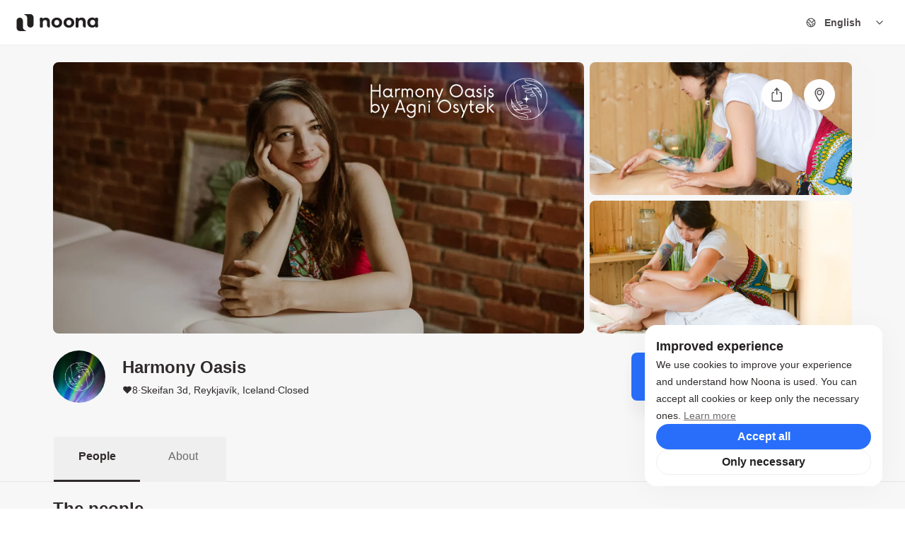

--- FILE ---
content_type: text/html; charset=utf-8
request_url: https://noona.app/harmonyoasis
body_size: 71236
content:
<!DOCTYPE html><html lang="en"><head><meta charSet="utf-8"/><meta name="viewport" content="width=device-width, initial-scale=1, shrink-to-fit=no, maximum-scale=1"/><meta name="theme-color" content="rgb(255, 255, 255)"/><link rel="canonical" href="https://noona.app/harmonyoasis"/><link rel="alternate" href="https://noona.is/harmonyoasis" hrefLang="is"/><link rel="alternate" href="https://noona.app/harmonyoasis" hrefLang="en"/><link rel="alternate" href="https://noona.pt/harmonyoasis" hrefLang="pt"/><link rel="alternate" href="https://noona.app/cs/harmonyoasis" hrefLang="cs"/><link rel="alternate" href="https://noona.app/es/harmonyoasis" hrefLang="es"/><link rel="alternate" href="https://noona.app/pl/harmonyoasis" hrefLang="pl"/><link rel="alternate" href="https://noona.app/fr/harmonyoasis" hrefLang="fr"/><link rel="alternate" href="https://noona.app/harmonyoasis" hrefLang="x-default"/><title>Harmony Oasis - Book online with Noona</title><meta name="description" content="HAWAIIAN BODY WORK
* Lomi Lomi Nui
* Pregnancy Lomi
* Kahi Loa

CLASSIC BODY WORK
*Therapeutic-relaxing massage
*Partial massage"/><meta property="og:image" content="https://res.cloudinary.com/timatal-ehf/image/upload/v1704727745/companyCoverImages/xmjkqofctobe80g7efik.png"/><meta property="og:title" content="Harmony Oasis - Book online with Noona"/><meta property="og:description" content="HAWAIIAN BODY WORK
* Lomi Lomi Nui
* Pregnancy Lomi
* Kahi Loa

CLASSIC BODY WORK
*Therapeutic-relaxing massage
*Partial massage"/><style>[stylesheet-group="0"]{}
body{margin:0;}
button::-moz-focus-inner,input::-moz-focus-inner{border:0;padding:0;}
html{-ms-text-size-adjust:100%;-webkit-text-size-adjust:100%;-webkit-tap-highlight-color:rgba(0,0,0,0);}
input::-webkit-search-cancel-button,input::-webkit-search-decoration,input::-webkit-search-results-button,input::-webkit-search-results-decoration{display:none;}
[stylesheet-group="1"]{}
.css-11aywtz{-moz-appearance:textfield;-webkit-appearance:none;background-color:rgba(0,0,0,0.00);border-bottom-left-radius:0px;border-bottom-right-radius:0px;border-top-left-radius:0px;border-top-right-radius:0px;border:0 solid black;box-sizing:border-box;font:14px -apple-system,BlinkMacSystemFont,"Segoe UI",Roboto,Helvetica,Arial,sans-serif;margin:0px;padding:0px;resize:none;}
.css-146c3p1{background-color:rgba(0,0,0,0.00);border:0 solid black;box-sizing:border-box;color:rgba(0,0,0,1.00);display:inline;font:14px -apple-system,BlinkMacSystemFont,"Segoe UI",Roboto,Helvetica,Arial,sans-serif;list-style:none;margin:0px;padding:0px;position:relative;text-align:start;text-decoration:none;white-space:pre-wrap;word-wrap:break-word;}
.css-175oi2r{align-items:stretch;background-color:rgba(0,0,0,0.00);border:0 solid black;box-sizing:border-box;display:flex;flex-basis:auto;flex-direction:column;flex-shrink:0;list-style:none;margin:0px;min-height:0px;min-width:0px;padding:0px;position:relative;text-decoration:none;z-index:0;}
.css-1jxf684{background-color:rgba(0,0,0,0.00);border:0 solid black;box-sizing:border-box;color:inherit;display:inline;font:inherit;list-style:none;margin:0px;padding:0px;position:relative;text-align:inherit;text-decoration:none;white-space:inherit;word-wrap:break-word;}
.css-9pa8cd{bottom:0px;height:100%;left:0px;opacity:0;position:absolute;right:0px;top:0px;width:100%;z-index:-1;}
[stylesheet-group="2"]{}
.r-13awgt0{flex:1;}
.r-1awa8pu{border-bottom-color:rgba(101,119,134,1.00);border-left-color:rgba(101,119,134,1.00);border-right-color:rgba(101,119,134,1.00);border-top-color:rgba(101,119,134,1.00);}
.r-1d4xg89{border-bottom-color:rgba(170,184,194,1.00);border-left-color:rgba(170,184,194,1.00);border-right-color:rgba(170,184,194,1.00);border-top-color:rgba(170,184,194,1.00);}
.r-1j16mh1{border-bottom-left-radius:100%;border-bottom-right-radius:100%;border-top-left-radius:100%;border-top-right-radius:100%;}
.r-1jkafct{border-bottom-left-radius:2px;border-bottom-right-radius:2px;border-top-left-radius:2px;border-top-right-radius:2px;}
.r-1jyn79y{border-bottom-color:rgba(0,150,136,1.00);border-left-color:rgba(0,150,136,1.00);border-right-color:rgba(0,150,136,1.00);border-top-color:rgba(0,150,136,1.00);}
.r-1phboty{border-bottom-style:solid;border-left-style:solid;border-right-style:solid;border-top-style:solid;}
.r-1udh08x{overflow-x:hidden;overflow-y:hidden;}
.r-4a18lf{border-bottom-color:rgba(255,0,0,1.00);border-left-color:rgba(255,0,0,1.00);border-right-color:rgba(255,0,0,1.00);border-top-color:rgba(255,0,0,1.00);}
.r-60ke3l{border-bottom-color:rgba(0,128,0,1.00);border-left-color:rgba(0,128,0,1.00);border-right-color:rgba(0,128,0,1.00);border-top-color:rgba(0,128,0,1.00);}
.r-9x6qib{border-bottom-color:rgba(204,214,221,1.00);border-left-color:rgba(204,214,221,1.00);border-right-color:rgba(204,214,221,1.00);border-top-color:rgba(204,214,221,1.00);}
.r-crgep1{margin:0px;}
.r-d045u9{border-bottom-width:2px;border-left-width:2px;border-right-width:2px;border-top-width:2px;}
.r-edyy15{padding:8px;}
.r-fx7oqy{border-bottom-color:rgba(0,0,255,1.00);border-left-color:rgba(0,0,255,1.00);border-right-color:rgba(0,0,255,1.00);border-top-color:rgba(0,0,255,1.00);}
.r-krxsd3{display:-webkit-box;}
.r-rs99b7{border-bottom-width:1px;border-left-width:1px;border-right-width:1px;border-top-width:1px;}
.r-t60dpp{padding:0px;}
.r-xoduu5{display:inline-flex;}
.r-ywje51{margin:auto;}
[stylesheet-group="2.2"]{}
.r-10s2tm5{left:0%;}
.r-16o8guy{right:100%;}
.r-dqe1q{right:0%;}
.r-rci37q{left:100%;}
[stylesheet-group="3"]{}
.r-105ug2t{pointer-events:auto!important;}
.r-10ptun7{height:16px;}
.r-10v3vxq{transform:scaleX(-1);}
.r-10xqauy{padding-top:env(safe-area-inset-top);}
.r-11j9u27{visibility:hidden;}
.r-11mpjr4{background-color:rgba(223,223,223,1.00);}
.r-11udlyb{background-color:rgba(0,150,136,1.00);}
.r-11yh6sk{overflow-x:hidden;}
.r-12vffkv>*{pointer-events:auto;}
.r-12vffkv{pointer-events:none!important;}
.r-13aq9py{animation-name:r-1iq689l;}
.r-13qz1uu{width:100%;}
.r-13tjlyg{transition-duration:0.1s;}
.r-14lw9ot{background-color:rgba(255,255,255,1.00);}
.r-14sbq61{background-color:rgba(33,150,243,1.00);}
.r-150rngu{-webkit-overflow-scrolling:touch;}
.r-16y2uox{flex-grow:1;}
.r-173mzie{transform:scaleY(-1);}
.r-1777fci{justify-content:center;}
.r-17bb2tj{animation-duration:0.75s;}
.r-17leim2{background-repeat:repeat;}
.r-18u37iz{flex-direction:row;}
.r-19wmn03{width:20px;}
.r-19z077z{touch-action:none;}
.r-1abnn5w{animation-play-state:paused;}
.r-1acpoxo{width:36px;}
.r-1awozwy{align-items:center;}
.r-1ay1djp{animation-duration:1s;}
.r-1c6unfx{forced-color-adjust:none;}
.r-1d2f490{left:0px;}
.r-1d5kdc7{flex-direction:column-reverse;}
.r-1dernwh{height:70%;}
.r-1ei5mc7{cursor:inherit;}
.r-1euycsn{flex-direction:row-reverse;}
.r-1ewcgjf{box-shadow:0px 1px 3px rgba(0,0,0,0.5);}
.r-1ff274t{text-align:right;}
.r-1i6wzkk{-moz-transition-property:opacity;-webkit-transition-property:opacity;transition-property:opacity;}
.r-1ielgck{animation-duration:300ms;}
.r-1iln25a{word-wrap:normal;}
.r-1janqcz{width:16px;}
.r-1ldzwu0{animation-timing-function:linear;}
.r-1loqt21{cursor:pointer;}
.r-1mlwlqe{flex-basis:auto;}
.r-1mrlafo{background-position:0;}
.r-1muvv40{animation-iteration-count:infinite;}
.r-1niwhzg{background-color:rgba(0,0,0,0.00);}
.r-1ny4l3l{outline-style:none;}
.r-1ocf4r9{scroll-snap-type:y mandatory;}
.r-1otgn73{touch-action:manipulation;}
.r-1p0dtai{bottom:0px;}
.r-1pi2tsx{height:100%;}
.r-1qd0xha{font-family:-apple-system,BlinkMacSystemFont,"Segoe UI",Roboto,Helvetica,Arial,sans-serif;}
.r-1qulhi1{animation-name:r-1pzkwqh;}
.r-1r8g8re{height:36px;}
.r-1rnoaur{overflow-y:auto;}
.r-1sxrcry{background-size:auto;}
.r-1udbk01{text-overflow:ellipsis;}
.r-1uypc71{animation-timing-function:ease-in;}
.r-1wbh5a2{flex-shrink:1;}
.r-1wyyakw{z-index:-1;}
.r-1xcajam{position:fixed;}
.r-1xnzce8{-moz-user-select:text;-webkit-user-select:text;user-select:text;}
.r-1yef0xd{animation-name:r-11cv4x;}
.r-2eszeu::-webkit-scrollbar{display:none}
.r-2eszeu{scrollbar-width:none;}
.r-30o5oe{-moz-appearance:none;-ms-appearance:none;-webkit-appearance:none;appearance:none;}
.r-3s2u2q{white-space:nowrap;}
.r-417010{z-index:0;}
.r-4gszlv{background-size:cover;}
.r-4v7adb{height:5px;}
.r-633pao{pointer-events:none!important;}
.r-6dt33c{opacity:1;}
.r-6taxm2:-ms-input-placeholder{color:var(--placeholderTextColor);opacity:1;}
.r-6taxm2::-moz-placeholder{color:var(--placeholderTextColor);opacity:1;}
.r-6taxm2::-webkit-input-placeholder{color:var(--placeholderTextColor);opacity:1;}
.r-6taxm2::placeholder{color:var(--placeholderTextColor);opacity:1;}
.r-7cikom{font-size:inherit;}
.r-7q8q6z{cursor:default;}
.r-8akbws{-webkit-box-orient:vertical;}
.r-97e31f{padding-bottom:env(safe-area-inset-bottom);}
.r-agouwx{transform:translateZ(0);}
.r-ah5dr5>*{pointer-events:none;}
.r-ah5dr5{pointer-events:auto!important;}
.r-bi4vy9{transform:translateY(100%);}
.r-buy8e9{overflow-y:hidden;}
.r-bv2aro{padding-left:env(safe-area-inset-left);}
.r-c68hjy{color:rgba(161,161,161,1.00);}
.r-cpa5s6{scroll-snap-align:start;}
.r-dkge59{background-color:rgba(170,184,194,1.00);}
.r-dnmrzs{max-width:100%;}
.r-eafdt9{transition-duration:0.15s;}
.r-ebwn4k{animation-name:r-q67da2;}
.r-ehq7j7{background-size:contain;}
.r-eqz5dr{flex-direction:column;}
.r-fdjqy7{text-align:left;}
.r-g3mlsw{animation-name:r-t2lo5v;}
.r-ghxds0{transform:translateY(0%);}
.r-gtdqiz{position:-webkit-sticky;position:sticky;}
.r-hxflta{padding-right:env(safe-area-inset-right);}
.r-ipm5af{top:0px;}
.r-jwli3a{color:rgba(255,255,255,1.00);}
.r-k200y{align-self:flex-start;}
.r-lltvgl{overflow-x:auto;}
.r-lrvibr{-moz-user-select:none;-webkit-user-select:none;user-select:none;}
.r-majxgm{font-weight:500;}
.r-mfh4gg{scroll-snap-type:x mandatory;}
.r-mhe3cw{z-index:10;}
.r-nvplwv{animation-timing-function:ease-out;}
.r-orgf3d{opacity:0;}
.r-q4m81j{text-align:center;}
.r-rs94m5{background-image:url("[data-uri]");}
.r-sfbmgh{z-index:9999;}
.r-tsynxw{text-transform:uppercase;}
.r-u6sd8q{background-repeat:no-repeat;}
.r-u8s1d{position:absolute;}
.r-u92y06{background-color:rgba(255,165,0,1.00);}
.r-van48c{caret-color:transparent;}
.r-vvn4in{background-position:center;}
.r-x3cy2q{background-size:100% 100%;}
.r-xx3c9p{animation-name:r-imtty0;}
.r-z80fyv{height:20px;}
.r-zchlnj{right:0px;}
@-webkit-keyframes r-11cv4x{0%{transform:rotate(0deg);}100%{transform:rotate(360deg);}}
@-webkit-keyframes r-1iq689l{0%{transform:translateY(0%);}100%{transform:translateY(100%);}}
@-webkit-keyframes r-1pzkwqh{0%{transform:translateY(100%);}100%{transform:translateY(0%);}}
@-webkit-keyframes r-imtty0{0%{opacity:0;}100%{opacity:1;}}
@-webkit-keyframes r-q67da2{0%{transform:translateX(-100%);}100%{transform:translateX(400%);}}
@-webkit-keyframes r-t2lo5v{0%{opacity:1;}100%{opacity:0;}}
@keyframes r-11cv4x{0%{transform:rotate(0deg);}100%{transform:rotate(360deg);}}
@keyframes r-1iq689l{0%{transform:translateY(0%);}100%{transform:translateY(100%);}}
@keyframes r-1pzkwqh{0%{transform:translateY(100%);}100%{transform:translateY(0%);}}
@keyframes r-imtty0{0%{opacity:0;}100%{opacity:1;}}
@keyframes r-q67da2{0%{transform:translateX(-100%);}100%{transform:translateX(400%);}}
@keyframes r-t2lo5v{0%{opacity:1;}100%{opacity:0;}}</style><meta name="next-head-count" content="18"/><meta name="robots" content="noindex, nofollow"/><link rel="manifest" href="/manifest.json"/><link rel="shortcut icon" href="/favicon.ico"/><link rel="search" type="application/opensearchdescription+xml" title="Noona" href="/open-search.xml"/><meta charSet="utf-8"/><meta http-equiv="cache-control" content="public, max-age=0, must-revalidate"/><meta property="og:type" content="website"/><meta property="og:image" content="/assets/og/og-image.png"/><meta name="apple-itunes-app" content="app-id=id1448498295"/><meta property="og:url" content="https://noona.app"/><meta property="og:title" content="Noona | Book everything, now."/><meta property="og:description" content="Book all your services and tables in one place, wherever and whenever on noona.app or the Noona app."/><meta property="description" content="Book all your services and tables in one place, wherever and whenever on noona.app or the Noona app."/><meta name="keywords" content="Book appointment, appointments, book appointment online"/><meta property="og:locale" content="en"/><meta property="og:locale:alternate" content="pt"/><meta property="og:locale:alternate" content="is"/><meta property="og:locale:alternate" content="cs"/><meta property="og:locale:alternate" content="es"/><meta property="og:site_name" content="Noona"/><meta name="google-site-verification" content="yLvklhwHio3Pm9QoqEwbvk7T8tzBMMSQXkow9gA9hJk"/><script id="consent-defaults" data-nscript="beforeInteractive">
              window.dataLayer = window.dataLayer || [];
              function gtag(){dataLayer.push(arguments);}
              gtag('consent', 'default', {
                'ad_storage': 'denied',
                'ad_user_data': 'denied',
                'ad_personalization': 'denied',
                'analytics_storage': 'denied',
                'wait_for_update': 500
              });
            </script><link rel="preload" href="/_next/static/css/078b1c5c8929fb51.css" as="style"/><link rel="stylesheet" href="/_next/static/css/078b1c5c8929fb51.css" data-n-g=""/><link rel="preload" href="/_next/static/css/180d0ca8b3f1ced5.css" as="style"/><link rel="stylesheet" href="/_next/static/css/180d0ca8b3f1ced5.css" data-n-p=""/><link rel="preload" href="/_next/static/css/b8e302d41b271438.css" as="style"/><link rel="stylesheet" href="/_next/static/css/b8e302d41b271438.css" data-n-p=""/><noscript data-n-css=""></noscript><script defer="" nomodule="" src="/_next/static/chunks/polyfills-42372ed130431b0a.js"></script><script src="/_next/static/chunks/webpack-96033fc1cda8fd55.js" defer=""></script><script src="/_next/static/chunks/framework-6a82977be91db3f8.js" defer=""></script><script src="/_next/static/chunks/main-b7be3901520c36e5.js" defer=""></script><script src="/_next/static/chunks/pages/_app-fa907267dfb237b5.js" defer=""></script><script src="/_next/static/chunks/4c744e84-d95e0b113b2f16d1.js" defer=""></script><script src="/_next/static/chunks/8eec4907-dfa028b0af0e3a81.js" defer=""></script><script src="/_next/static/chunks/bcafc79c-3384757bd339531c.js" defer=""></script><script src="/_next/static/chunks/a29ae703-d1bf39cd257b0227.js" defer=""></script><script src="/_next/static/chunks/5877-043899be3d90c23f.js" defer=""></script><script src="/_next/static/chunks/1298-c237b60b9af6f008.js" defer=""></script><script src="/_next/static/chunks/4174-777af3c05a95ef80.js" defer=""></script><script src="/_next/static/chunks/2864-5674580182047fd4.js" defer=""></script><script src="/_next/static/chunks/9036-3148b3d708cd6a29.js" defer=""></script><script src="/_next/static/chunks/4581-4577d1926985f6a7.js" defer=""></script><script src="/_next/static/chunks/1220-31460b23ff3b4221.js" defer=""></script><script src="/_next/static/chunks/4409-481710da05791a9d.js" defer=""></script><script src="/_next/static/chunks/8862-caced0cb32b6f52c.js" defer=""></script><script src="/_next/static/chunks/3415-25081bd059d1443f.js" defer=""></script><script src="/_next/static/chunks/2671-3cf716905bd4f8f9.js" defer=""></script><script src="/_next/static/chunks/6174-6b8b144ec51e9596.js" defer=""></script><script src="/_next/static/chunks/4914-a80555b2e00cd20e.js" defer=""></script><script src="/_next/static/chunks/6996-a28b6f009f9ff66e.js" defer=""></script><script src="/_next/static/chunks/6477-72ff34eb9496f15c.js" defer=""></script><script src="/_next/static/chunks/pages/%5Bcompany%5D-dc87ea2d19def826.js" defer=""></script><script src="/_next/static/IbYMTeLHaxVg0Rt0ZrJFF/_buildManifest.js" defer=""></script><script src="/_next/static/IbYMTeLHaxVg0Rt0ZrJFF/_ssgManifest.js" defer=""></script></head><body><div id="__next"><script>((e,r,s,u,d,m,l,h)=>{let c=document.documentElement,v=["light","dark"];function p(i){(Array.isArray(e)?e:[e]).forEach(y=>{let k=y==="class",S=k&&m?d.map(f=>m[f]||f):d;k?(c.classList.remove(...S),c.classList.add(i)):c.setAttribute(y,i)}),R(i)}function R(i){h&&v.includes(i)&&(c.style.colorScheme=i)}function a(){return window.matchMedia("(prefers-color-scheme: dark)").matches?"dark":"light"}if(u)p(u);else try{let i=localStorage.getItem(r)||s,y=l&&i==="system"?a():i;p(y)}catch(i){}})("data-theme","theme","system",null,["light","dark"],null,true,true)</script><div class="css-175oi2r r-13awgt0"><div id="main-container" vaul-drawer-wrapper=""><div class="bg-background-secondary min-h-screen flex flex-1 flex-col"><header class="sticky top-0 w-full bg-background-primary border-b border-grey1 z-50 h-16"><div class="mx-4 flex flex-row items-center justify-between relative py-4 h-full"><div class="xl:absolute xl:left-0 h-full flex flex-row items-center gap-8 "><div class="h-5 md:h-6 w-auto cursor-pointer mr-auto relative"><a aria-label="Noona logo" href="https://noona.app/"><svg width="130" height="24" viewBox="0 0 1084 226" fill="none" xmlns="http://www.w3.org/2000/svg" class="text-foreground-primary"><path fill-rule="evenodd" clip-rule="evenodd" d="M105.322 9.65836C105.327 9.65836 105.327 9.66347 105.332 9.66347C106.074 9.99001 107.993 10.3268 109.063 10.4951C109.078 10.4951 109.094 10.5053 109.114 10.5104C127.649 13.1176 141.993 30.7561 141.993 52.1396C141.993 53.5274 141.931 60.5123 141.814 69.477V137.347C141.814 160.567 160.701 179.394 184.001 179.394C207.187 179.394 226.003 160.756 226.182 137.689C226.182 137.689 226.187 137.403 226.187 137.347L226.187 43.2413H226.182C225.85 19.9394 207.294 0.98967 184.088 -0.000167847H107.548C104.729 -0.000167847 102.446 2.27542 102.446 5.08676C102.441 7.10214 103.618 8.8369 105.322 9.65836Z" fill="currentColor"></path><path fill-rule="evenodd" clip-rule="evenodd" d="M121.053 216.341C121.048 216.341 121.048 216.336 121.043 216.336C120.301 216.01 118.382 215.673 117.312 215.505C117.297 215.505 117.281 215.494 117.261 215.489C98.7261 212.882 84.3823 195.244 84.3823 173.86C84.3823 172.472 84.4438 165.487 84.5615 156.523V88.6527C84.5615 65.4325 65.6735 46.6052 42.3745 46.6052C19.188 46.6052 0.371696 65.2437 0.192591 88.3109C0.192591 88.3109 0.1875 88.5966 0.1875 88.6527L0.1875 182.758H0.192591C0.525215 206.06 19.0805 225.01 42.2875 226H118.827C121.646 226 123.929 223.724 123.929 220.913C123.934 218.897 122.757 217.163 121.053 216.341Z" fill="currentColor"></path><path d="M535.646 180.211C521.942 180.211 509.609 177.389 498.646 171.747C487.844 165.943 479.38 157.962 473.253 147.805C467.127 137.648 464.063 126.121 464.063 113.223C464.063 100.325 467.127 88.7978 473.253 78.6408C479.38 68.4839 487.844 60.584 498.646 54.9412C509.609 49.1372 521.942 46.2352 535.646 46.2352C549.35 46.2352 561.603 49.1372 572.405 54.9412C583.207 60.584 591.671 68.4839 597.797 78.6408C603.924 88.7978 606.987 100.325 606.987 113.223C606.987 126.121 603.924 137.648 597.797 147.805C591.671 157.962 583.207 165.943 572.405 171.747C561.603 177.389 549.35 180.211 535.646 180.211ZM535.646 149.256C545.319 149.256 553.219 146.032 559.346 139.583C565.633 132.973 568.777 124.186 568.777 113.223C568.777 102.26 565.633 93.5539 559.346 87.105C553.219 80.4949 545.319 77.1898 535.646 77.1898C525.973 77.1898 517.992 80.4949 511.705 87.105C505.417 93.5539 502.273 102.26 502.273 113.223C502.273 124.186 505.417 132.973 511.705 139.583C517.992 146.032 525.973 149.256 535.646 149.256Z" fill="currentColor"></path><path d="M697.217 180.211C683.513 180.211 671.18 177.389 660.217 171.747C649.415 165.943 640.951 157.962 634.824 147.805C628.698 137.648 625.635 126.121 625.635 113.223C625.635 100.325 628.698 88.7978 634.824 78.6408C640.951 68.4839 649.415 60.584 660.217 54.9412C671.18 49.1372 683.513 46.2352 697.217 46.2352C710.921 46.2352 723.174 49.1372 733.976 54.9412C744.778 60.584 753.242 68.4839 759.368 78.6408C765.495 88.7978 768.558 100.325 768.558 113.223C768.558 126.121 765.495 137.648 759.368 147.805C753.242 157.962 744.778 165.943 733.976 171.747C723.174 177.389 710.921 180.211 697.217 180.211ZM697.217 149.256C706.891 149.256 714.791 146.032 720.917 139.583C727.205 132.973 730.348 124.186 730.348 113.223C730.348 102.26 727.205 93.5539 720.917 87.105C714.791 80.4949 706.891 77.1898 697.217 77.1898C687.544 77.1898 679.564 80.4949 673.276 87.105C666.988 93.5539 663.844 102.26 663.844 113.223C663.844 124.186 666.988 132.973 673.276 139.583C679.564 146.032 687.544 149.256 697.217 149.256Z" fill="currentColor"></path><rect x="310.924" y="136.045" width="37.7269" height="42.1312" rx="8.86976" fill="currentColor"></rect><path d="M406.204 144.916C406.204 140.017 410.175 136.046 415.074 136.046H435.096C439.994 136.046 443.965 140.017 443.965 144.916V169.307C443.965 174.206 439.994 178.177 435.096 178.177H432.813C418.117 178.177 406.204 166.264 406.204 151.568V144.916Z" fill="currentColor"></path><path fill-rule="evenodd" clip-rule="evenodd" d="M310.928 57.5291V149.451H348.654V113.95C348.654 102.342 351.475 93.6357 357.118 87.8317C362.761 81.8665 370.338 78.8839 379.85 78.8839C388.395 78.8839 394.924 81.4635 399.439 86.6226C403.953 91.6204 406.21 99.2785 406.21 109.597V149.451H443.936V103.793C443.936 84.7685 438.938 70.4197 428.942 60.7464C419.108 51.0731 406.129 46.2365 390.007 46.2365C381.14 46.2365 372.998 47.7681 365.582 50.8313C358.166 53.7333 351.959 57.925 346.961 63.4066V57.5291H310.928Z" fill="currentColor"></path><rect x="310.924" y="48.1857" width="36.0332" height="49.0606" rx="8.86976" fill="currentColor"></rect><rect x="787.54" y="136.046" width="37.7261" height="42.1312" rx="8.86976" fill="currentColor"></rect><path d="M882.828 144.916C882.828 140.017 886.799 136.046 891.698 136.046H911.709C916.608 136.046 920.579 140.017 920.579 144.916V169.307C920.579 174.206 916.608 178.177 911.709 178.177H909.437C894.742 178.177 882.828 166.264 882.828 151.568V144.916Z" fill="currentColor"></path><path fill-rule="evenodd" clip-rule="evenodd" d="M787.543 57.5296V149.451H825.269V113.95C825.269 102.342 828.09 93.6358 833.733 87.8319C839.376 81.8666 846.953 78.884 856.465 78.884C865.01 78.884 871.54 81.4636 876.054 86.6227C880.568 91.6206 882.825 99.2786 882.825 109.597V149.451H920.551V103.793C920.551 84.7686 915.553 70.4199 905.557 60.7465C895.723 51.0732 882.745 46.2366 866.622 46.2366C857.755 46.2366 849.613 47.7682 842.197 50.8314C834.781 53.7334 828.574 57.9252 823.576 63.4067V57.5296H787.543Z" fill="currentColor"></path><rect x="787.54" y="48.1857" width="36.0332" height="49.0606" rx="8.86976" fill="currentColor"></rect><rect x="1047.34" y="135.082" width="36.0284" height="42.1312" rx="8.86976" fill="currentColor"></rect><path fill-rule="evenodd" clip-rule="evenodd" d="M1045.67 58.8509L1045.67 60.8617C1036.32 50.3823 1023.32 45.1277 1006.71 45.1277C994.459 45.1277 983.335 47.8685 973.339 53.35C963.504 58.8315 955.766 66.6508 950.123 76.8078C944.48 86.9648 941.659 98.734 941.659 112.115C941.659 125.497 944.48 137.266 950.123 147.423C955.766 157.58 963.504 165.399 973.339 170.881C983.335 176.362 994.459 179.103 1006.71 179.103C1024.45 179.103 1037.99 173.46 1047.34 162.175V168.195H1083.37V58.8509H1045.67ZM1013.24 148.149C1022.75 148.149 1030.65 144.924 1036.94 138.475C1043.23 131.865 1046.37 123.078 1046.37 112.115C1046.37 101.152 1043.23 92.4463 1036.94 85.9975C1030.65 79.3874 1022.75 76.0823 1013.24 76.0823C1003.57 76.0823 995.587 79.3874 989.3 85.9975C983.012 92.4463 979.868 101.152 979.868 112.115C979.868 123.078 983.012 131.865 989.3 138.475C995.587 144.924 1003.57 148.149 1013.24 148.149Z" fill="currentColor"></path><rect x="1045.67" y="48.1843" width="37.7028" height="49.0606" rx="8.86976" fill="currentColor"></rect></svg></a></div></div><div class="xl:absolute xl:right-0 h-full flex flex-row justify-center items-center"><div class="ml-4 z-20 md:mr-0"><div class="flex flex-row rounded-full py-1.5 px-3 sm:min-w-136px cursor-pointer items-center sm:hover:bg-white2"><div class="items-center mr-1.5 sm:mr-3"><svg xmlns="http://www.w3.org/2000/svg" width="24" height="24" viewBox="0 0 24 24" fill="none" stroke="currentColor" stroke-width="2" stroke-linecap="round" stroke-linejoin="round" class="lucide lucide-earth size-6 sm:size-[0.875rem] text-black2"><path d="M21.54 15H17a2 2 0 0 0-2 2v4.54"></path><path d="M7 3.34V5a3 3 0 0 0 3 3a2 2 0 0 1 2 2c0 1.1.9 2 2 2a2 2 0 0 0 2-2c0-1.1.9-2 2-2h3.17"></path><path d="M11 21.95V18a2 2 0 0 0-2-2a2 2 0 0 1-2-2v-1a2 2 0 0 0-2-2H2.05"></path><circle cx="12" cy="12" r="10"></circle></svg></div><p class="hidden sm:block cursor-pointer mr-auto font-semibold text-black2 text-sm">English</p><svg xmlns="http://www.w3.org/2000/svg" width="24" height="24" viewBox="0 0 24 24" fill="none" stroke="currentColor" stroke-width="2" stroke-linecap="round" stroke-linejoin="round" class="lucide lucide-chevron-down size-4 text-black2"><path d="m6 9 6 6 6-6"></path></svg></div></div></div></div></header><div class="flex-1"><div class="pb-4 h-full relative"><div class="flex flex-col"><div class="flex flex-col justify-center md:mt-6 pb-8"><div class="w-full lg:px-0 lg:max-w-[70.6rem] mx-auto"><div class="w-full relative h-60 md:h-72 lg:h-[24rem] 2xl:h-[35rem]"><div class="block md:grid md:grid-rows-2 md:grid-cols-4 md:grid-flow-col md:gap-2 w-full h-full"><div class="flex items-center justify-center w-full h-full relative md:rounded-lg overflow-hidden cursor-pointer row-span-2 col-span-2"><div class="relative w-full h-full flex items-center justify-center"><img src="https://res.cloudinary.com/timatal-ehf/image/upload/t_company-header-images/companyCoverImages/xmjkqofctobe80g7efik" alt="Cover image" style="object-fit:cover;width:100%;height:100%"/></div></div><div class="flex items-center justify-center w-full h-full relative md:rounded-lg overflow-hidden cursor-pointer hidden md:inline-block row-span-1 col-span-1"><div class="relative w-full h-full flex items-center justify-center"><img src="https://res.cloudinary.com/timatal-ehf/image/upload/t_company-header-images/companyCoverImages/ymylgzfnniuuskq2eh5n" alt="Cover image" style="object-fit:cover;width:100%;height:100%"/></div></div><div class="flex items-center justify-center w-full h-full relative md:rounded-lg overflow-hidden cursor-pointer hidden md:inline-block row-span-1 col-span-1"><div class="relative w-full h-full flex items-center justify-center"><img src="https://res.cloudinary.com/timatal-ehf/image/upload/t_company-header-images/companyCoverImages/u3eyzkeini3rthwg88nb" alt="Cover image" style="object-fit:cover;width:100%;height:100%"/></div></div></div><div class="absolute top-6 right-6 flex flex-row"><div class="bg-white1 p-3 rounded-full drop-shadow cursor-pointer flex justify-center items-center"><svg width="17" height="22" viewBox="0 0 17 22" fill="none" xmlns="http://www.w3.org/2000/svg" style="stroke:rgba(79, 74, 74, 1);height:20px;width:20px"><path d="M12.8041 7.70508H14.1223C14.4719 7.70508 14.8072 7.84396 15.0544 8.09117C15.3016 8.33837 15.4405 8.67366 15.4405 9.02327V19.5688C15.4405 19.9184 15.3016 20.2537 15.0544 20.5009C14.8072 20.7481 14.4719 20.887 14.1223 20.887H2.25862C1.90901 20.887 1.57373 20.7481 1.32652 20.5009C1.07931 20.2537 0.94043 19.9184 0.94043 19.5688V9.02327C0.94043 8.67366 1.07931 8.33837 1.32652 8.09117C1.57373 7.84396 1.90901 7.70508 2.25862 7.70508H3.57681" stroke-width="1.58889" stroke-linecap="round" stroke-linejoin="round"></path><path d="M8.19043 1.11523V10.3426" stroke-width="1.58889" stroke-linecap="round" stroke-linejoin="round"></path><path d="M4.89453 4.41071L8.19 1.11523L11.4855 4.41071" stroke-width="1.58889" stroke-linecap="round" stroke-linejoin="round"></path></svg></div><a href="https://www.google.com/maps/search/?api=1&amp;query=Skeifan 3d, Reykjavík, Iceland" target="__blank"><div class="bg-white1 p-3 rounded-full drop-shadow cursor-pointer flex justify-center items-center ml-4"><svg width="15" height="22" viewBox="0 0 15 22" fill="none" xmlns="http://www.w3.org/2000/svg" style="stroke:rgba(79, 74, 74, 1);height:20px;width:20px"><path d="M4.23633 7.70752C4.23633 8.58152 4.58352 9.41972 5.20153 10.0377C5.81954 10.6557 6.65774 11.0029 7.53174 11.0029C8.40574 11.0029 9.24394 10.6557 9.86195 10.0377C10.48 9.41972 10.8272 8.58152 10.8272 7.70752C10.8272 6.83352 10.48 5.99532 9.86195 5.37731C9.24394 4.7593 8.40574 4.41211 7.53174 4.41211C6.65774 4.41211 5.81954 4.7593 5.20153 5.37731C4.58352 5.99532 4.23633 6.83352 4.23633 7.70752Z" stroke-width="1.58889" stroke-linecap="round" stroke-linejoin="round"></path><path d="M7.53125 1.11523C9.27925 1.11523 10.9556 1.80962 12.1917 3.04564C13.4277 4.28166 14.1221 5.95806 14.1221 7.70606C14.1221 10.7 9.66316 18.2074 8.08049 20.5933C8.02037 20.6839 7.93875 20.7583 7.84292 20.8097C7.74708 20.8612 7.64001 20.8881 7.53125 20.8881C7.42249 20.8881 7.31542 20.8612 7.21959 20.8097C7.12375 20.7583 7.04214 20.6839 6.98202 20.5933C5.39934 18.2074 0.94043 10.7 0.94043 7.70606C0.94043 5.95806 1.63482 4.28166 2.87084 3.04564C4.10686 1.80962 5.78326 1.11523 7.53125 1.11523V1.11523Z" stroke-width="1.58889" stroke-linecap="round" stroke-linejoin="round"></path></svg></div></a></div></div></div><div class="flex flex-row justify-between rounded-t-lg -mt-4 bg-background-secondary z-50 md:rounded-none md:mt-0 md:z-0 md:bg-transparent"><div class="flex-1 w-full"><div class="w-full lg:px-0 lg:max-w-[70.6rem] mx-auto"><div class="flex flex-col lg:flex-row items-start lg:items-center mt-8 md:mt-6 lg:mb-12"><div class="css-175oi2r relative -mt-[75px] md:mt-0 mx-4 lg:mx-0" style="width:74px;height:74px"><img alt="Harmony Oasis" loading="lazy" width="74" height="74" decoding="async" data-nimg="1" style="color:transparent;border-radius:9999px;object-fit:cover;width:74px;height:74px" srcSet="https://res.cloudinary.com/timatal-ehf/image/upload/f_auto,c_limit,w_640,q_auto/profileImages/j6u4wllhuivhhednfpx1 1x" src="https://res.cloudinary.com/timatal-ehf/image/upload/f_auto,c_limit,w_640,q_auto/profileImages/j6u4wllhuivhhednfpx1"/></div><div class="css-175oi2r lg:flex-1 w-full lg:w-auto lg:flex-row lg:items-center lg:justify-between"><div class="css-175oi2r mt-2 md:mt-0 px-4 lg:px-6"><div dir="auto" class="css-146c3p1 text-lg leading-normal md:text-2xl md:leading-[1.8125rem] font-semibold text-black4 mb-1 md:mb-2">Harmony Oasis</div><div class="css-175oi2r flex flex-row items-center gap-[0.37rem]"><div class="css-175oi2r flex flex-row items-center gap-1"><svg xmlns="http://www.w3.org/2000/svg" width="14" height="14" viewBox="0 0 24 24" fill="none" stroke="currentColor" stroke-width="2" stroke-linecap="round" stroke-linejoin="round" class="lucide lucide-heart stroke-none fill-foreground-secondary"><path d="M19 14c1.49-1.46 3-3.21 3-5.5A5.5 5.5 0 0 0 16.5 3c-1.76 0-3 .5-4.5 2-1.5-1.5-2.74-2-4.5-2A5.5 5.5 0 0 0 2 8.5c0 2.3 1.5 4.05 3 5.5l7 7Z"></path></svg><div dir="auto" class="css-146c3p1 text-foreground-secondary text-sm">8</div></div><div dir="auto" class="css-146c3p1 text-foreground-secondary text-sm">·</div><div dir="auto" class="css-146c3p1 line-clamp-1 text-foreground-secondary text-sm flex-shrink">Skeifan 3d, Reykjavík, Iceland</div><div dir="auto" class="css-146c3p1 text-foreground-secondary text-sm">·</div><div tabindex="0" class="css-175oi2r r-1loqt21 r-1otgn73"><div dir="auto" class="css-146c3p1 cursor-pointer line-clamp-1 text-foreground-secondary text-sm">Closed</div></div></div></div><div class="css-175oi2r flex-row w-full lg:w-auto gap-2 px-4 lg:px-0 mt-8 lg:mt-0 mb-8 lg:mb-0"><div class="css-175oi2r flex-1 lg:w-[6.5rem]"><a href="https://noona.app/harmonyoasis/book" class="css-175oi2r" data-testid="PressableLink"><div class="css-175oi2r flex-col items-center justify-between rounded-lg bg-link-primary-primary web:hover:bg-link-primary-contrast-background py-[0.625rem]" style="box-shadow:rgba(0, 0, 0, 0.04) 0px 20px 20px"><div class="css-175oi2r h-[26px]"><svg xmlns="http://www.w3.org/2000/svg" width="24" height="24" viewBox="0 0 24 24" fill="none" stroke="rgba(255, 255, 255, 1)" stroke-width="2" stroke-linecap="round" stroke-linejoin="round" class="lucide lucide-calendar"><path d="M8 2v4"></path><path d="M16 2v4"></path><rect width="18" height="18" x="3" y="4" rx="2"></rect><path d="M3 10h18"></path></svg></div><div dir="auto" class="css-146c3p1 r-dnmrzs r-1udh08x r-1udbk01 r-3s2u2q r-1iln25a text-xs px-1 select-none text-foreground-util-white font-medium mt-[0.375rem]">Book</div></div></a></div><div class="css-175oi2r flex-1 lg:flex-[unset] lg:w-[6.5rem]"><div tabindex="0" class="css-175oi2r r-1loqt21 r-1otgn73" data-testid="PressableLink"><div class="css-175oi2r flex-col items-center justify-between rounded-lg bg-background-primary web:hover:bg-background-tertiary py-[0.625rem]" style="box-shadow:rgba(0, 0, 0, 0.04) 0px 20px 20px"><div class="css-175oi2r h-[26px]"><div class="css-175oi2r"><svg xmlns="http://www.w3.org/2000/svg" width="23" height="23" viewBox="0 0 24 24" fill="none" stroke="currentColor" stroke-width="2" stroke-linecap="round" stroke-linejoin="round" class="lucide lucide-heart stroke-foreground-quinary"><path d="M19 14c1.49-1.46 3-3.21 3-5.5A5.5 5.5 0 0 0 16.5 3c-1.76 0-3 .5-4.5 2-1.5-1.5-2.74-2-4.5-2A5.5 5.5 0 0 0 2 8.5c0 2.3 1.5 4.05 3 5.5l7 7Z"></path></svg><div class="css-175oi2r" style="left:-10px;top:-32px"><div class="css-175oi2r" style="position:absolute;left:10px;top:10px;opacity:0"><svg xmlns="http://www.w3.org/2000/svg" width="23" height="23" viewBox="0 0 24 24" fill="none" stroke="currentColor" stroke-width="2" stroke-linecap="round" stroke-linejoin="round" class="lucide lucide-heart fill-link-primary-primary stroke-none"><path d="M19 14c1.49-1.46 3-3.21 3-5.5A5.5 5.5 0 0 0 16.5 3c-1.76 0-3 .5-4.5 2-1.5-1.5-2.74-2-4.5-2A5.5 5.5 0 0 0 2 8.5c0 2.3 1.5 4.05 3 5.5l7 7Z"></path></svg></div><div class="css-175oi2r" style="position:absolute;left:10px;top:10px;opacity:0"><svg xmlns="http://www.w3.org/2000/svg" width="23" height="23" viewBox="0 0 24 24" fill="none" stroke="currentColor" stroke-width="2" stroke-linecap="round" stroke-linejoin="round" class="lucide lucide-heart fill-link-primary-primary stroke-none"><path d="M19 14c1.49-1.46 3-3.21 3-5.5A5.5 5.5 0 0 0 16.5 3c-1.76 0-3 .5-4.5 2-1.5-1.5-2.74-2-4.5-2A5.5 5.5 0 0 0 2 8.5c0 2.3 1.5 4.05 3 5.5l7 7Z"></path></svg></div><div class="css-175oi2r" style="position:absolute;left:10px;top:10px;opacity:0"><svg xmlns="http://www.w3.org/2000/svg" width="23" height="23" viewBox="0 0 24 24" fill="none" stroke="currentColor" stroke-width="2" stroke-linecap="round" stroke-linejoin="round" class="lucide lucide-heart fill-link-primary-primary stroke-none"><path d="M19 14c1.49-1.46 3-3.21 3-5.5A5.5 5.5 0 0 0 16.5 3c-1.76 0-3 .5-4.5 2-1.5-1.5-2.74-2-4.5-2A5.5 5.5 0 0 0 2 8.5c0 2.3 1.5 4.05 3 5.5l7 7Z"></path></svg></div></div></div></div><div dir="auto" class="css-146c3p1 r-dnmrzs r-1udh08x r-1udbk01 r-3s2u2q r-1iln25a text-xs px-1 select-none text-foreground-primary mt-[0.375rem]">Favorite</div></div></div></div><div class="css-175oi2r flex-1 lg:flex-[unset] lg:w-[6.5rem]"><div tabindex="0" class="css-175oi2r r-1loqt21 r-1otgn73" data-testid="PressableLink"><div class="css-175oi2r flex-col items-center justify-between rounded-lg bg-background-primary web:hover:bg-background-tertiary py-[0.625rem]" style="box-shadow:rgba(0, 0, 0, 0.04) 0px 20px 20px"><div class="css-175oi2r h-[26px]"><svg xmlns="http://www.w3.org/2000/svg" width="24" height="24" viewBox="0 0 24 24" fill="none" stroke="rgba(110, 105, 105, 1)" stroke-width="2" stroke-linecap="round" stroke-linejoin="round" class="lucide lucide-ellipsis"><circle cx="12" cy="12" r="1"></circle><circle cx="19" cy="12" r="1"></circle><circle cx="5" cy="12" r="1"></circle></svg></div><div dir="auto" class="css-146c3p1 r-dnmrzs r-1udh08x r-1udbk01 r-3s2u2q r-1iln25a text-xs px-1 select-none text-foreground-primary mt-[0.375rem]">More</div></div></div></div></div></div></div></div><div id="company-page-content relative" class="pb-8"></div></div></div></div></div></div></div></div><div class="fixed inset-0 flex-col bg-background-secondary z-50 hidden"><div class="css-175oi2r relative hidden lg:flex h-16 bg-background-primary border-b-[0.03125rem] border-b-border-secondary"><div dir="auto" class="css-146c3p1 text-foreground-secondary font-semibold text-lg leading-[4rem] text-center">Gift voucher details</div><a href="https://noona.app/#vouchers" class="css-175oi2r" style="position:absolute;top:0px;bottom:0px;right:24px;justify-content:center"><svg xmlns="http://www.w3.org/2000/svg" width="24" height="24" viewBox="0 0 24 24" fill="none" stroke="currentColor" stroke-width="2" stroke-linecap="round" stroke-linejoin="round" class="lucide lucide-x stroke-foreground-tertiary"><path d="M18 6 6 18"></path><path d="m6 6 12 12"></path></svg></a></div><div class="css-175oi2r flex flex-row items-center justify-center md:justify-start relative w-full h-12 lg:hidden" style="padding-top:0px"><div tabindex="0" class="css-175oi2r r-1loqt21 r-1otgn73 absolute bottom-0 flex items-center justify-center left-2 md:left-0 md:relative" style="top:0px"><div class="css-175oi2r block lg:hidden"><svg xmlns="http://www.w3.org/2000/svg" width="24" height="24" viewBox="0 0 24 24" fill="none" stroke="currentColor" stroke-width="2" stroke-linecap="round" stroke-linejoin="round" class="lucide lucide-chevron-left text-[24px] md:text-[28px] text-foreground-quaternary"><path d="m15 18-6-6 6-6"></path></svg></div><div class="css-175oi2r hidden lg:block"><svg xmlns="http://www.w3.org/2000/svg" width="24" height="24" viewBox="0 0 24 24" fill="none" stroke="currentColor" stroke-width="1.5" stroke-linecap="round" stroke-linejoin="round" class="lucide lucide-arrow-left text-[24px] md:text-[28px] text-foreground-quaternary"><path d="m12 19-7-7 7-7"></path><path d="M19 12H5"></path></svg></div></div><div tabindex="0" class="css-175oi2r r-1loqt21 r-1otgn73 absolute bottom-0 right-2 flex items-center justify-center" style="top:0px"><svg xmlns="http://www.w3.org/2000/svg" width="24" height="24" viewBox="0 0 24 24" fill="none" stroke="currentColor" stroke-width="2" stroke-linecap="round" stroke-linejoin="round" class="lucide lucide-x text-[24px] md:text-[28px] text-foreground-quaternary"><path d="M18 6 6 18"></path><path d="m6 6 12 12"></path></svg></div><div dir="auto" class="css-146c3p1 r-dnmrzs r-1udh08x r-1udbk01 r-3s2u2q r-1iln25a text-base md:text-2xl font-semibold text-foreground-tertiary ml-8 md:ml-4 mr-8">Gift voucher details</div></div><div class="css-175oi2r flex-1 overflow-hidden flex flex-col"><div class="css-175oi2r r-150rngu r-eqz5dr r-16y2uox r-1wbh5a2 r-11yh6sk r-1rnoaur r-agouwx flex-1"><div class="css-175oi2r web:pb-20 lg:pb-16"><div class="css-175oi2r relative flex-row"><div class="css-175oi2r gap-4 hidden lg:flex px-4 overflow-y-auto max-h-[calc(100vh-3.25rem-3rem)] sticky top-0 left-0 pt-4 lg:pt-6"><div class="css-175oi2r w-20 h-[6.25rem] bg-background-primary rounded-lg"></div></div><div class="css-175oi2r flex-row gap-4 flex-1 px-4 lg:px-0 xl:pr-[7rem]"><div class="css-175oi2r h-[23.75rem] lg:flex-grow-0 lg:flex-shrink-0 lg:basis-1/2 rounded-lg bg-background-primary lg:h-[40rem]"></div><div class="css-175oi2r rounded-lg bg-background-primary p-6 lg:p-8 md:flex-grow-0 md:flex-shrink-0 md:basis-1/2 md:min-h-[40rem] rounded-b-2xl rounded-t-none lg:rounded-2xl mb-4" style="box-shadow:rgba(0, 0, 0, 0.04) 0px 20px 20px;border-curve:continuous"><div dir="auto" class="css-146c3p1 text-foreground-primary text-lg leading-6 md:text-4xl md:leading-[2.6875rem] font-semibold mb-2"></div><div class="css-175oi2r flex-row items-center gap-2 mt-6 md:mt-8"><div class="css-175oi2r justify-center items-center bg-background-tertiary" style="border-top-left-radius:9999px;border-top-right-radius:9999px;border-bottom-right-radius:9999px;border-bottom-left-radius:9999px;width:32px;height:32px"><div class="css-175oi2r"><div dir="auto" class="css-146c3p1 text-base text-foreground-primary text-center font-xl font-medium"></div></div></div><div dir="auto" class="css-146c3p1 text-base text-foreground-primary font-semibold"></div></div><div class="css-175oi2r w-full bg-background-quinary web:bg-background-quaternary rounded-2xl my-6 lg:hidden" style="height:1px"></div></div></div></div></div></div></div></div></div></div></div><script id="__NEXT_DATA__" type="application/json">{"props":{"pageProps":{"company":{"connections":{"contact_email":"agni.osytek@gmail.com","enable_amount_vouchers":false,"location":{"country":{"long_name":"Iceland","short_name":"IS"},"formatted_address":"Skeifan 3d, Reykjavík, Iceland","lat_lng":{"lat":64.1327726,"lng":-21.8709117},"time_zone":"Atlantic/Reykjavik"},"max_future":60,"min_cancel_notice":24,"min_move_notice":24,"multiple_services":false,"opening_hours":[{"closes_at":"17:00","is_closed":true,"opens_at":"09:00"},{"closes_at":"21:00","is_closed":false,"opens_at":"09:00"},{"closes_at":"21:00","is_closed":false,"opens_at":"09:00"},{"closes_at":"17:00","is_closed":true,"opens_at":"09:00"},{"closes_at":"17:00","is_closed":true,"opens_at":"09:00"},{"closes_at":"17:00","is_closed":true,"opens_at":"09:00"},{"closes_at":"17:00","is_closed":true,"opens_at":"09:00"}],"required_fields":{"email":false,"kennitala":false,"license_plate":false},"timatorg":true,"tracking":false,"url_name":"harmonyoasis"},"enterprise":"BTQr8rM9YFtHssFrp","enterprise_id":"BTQr8rM9YFtHssFrp","id":"CJcMdMrHmfCbSkr3D","locale":{"default_currency":{"code":"ISK","name":"Icelandic króna","symbol":"kr"},"messaging_language":"en","ui_language":"en"},"no_show_enabled":false,"payment_provider":"teya","profile":{"company_type_ids":["wyCjmwsyKE5qa5yZK"],"company_types":["wyCjmwsyKE5qa5yZK"],"cover_images":[{"image":"https://res.cloudinary.com/timatal-ehf/image/upload/v1704727745/companyCoverImages/xmjkqofctobe80g7efik.png","public_id":"companyCoverImages/xmjkqofctobe80g7efik","thumb":"https://res.cloudinary.com/timatal-ehf/image/upload/t_thumb/v1704727745/companyCoverImages/xmjkqofctobe80g7efik.png"},{"image":"https://res.cloudinary.com/timatal-ehf/image/upload/v1704727976/companyCoverImages/ymylgzfnniuuskq2eh5n.jpg","public_id":"companyCoverImages/ymylgzfnniuuskq2eh5n","thumb":"https://res.cloudinary.com/timatal-ehf/image/upload/t_thumb/v1704727976/companyCoverImages/ymylgzfnniuuskq2eh5n.jpg"},{"image":"https://res.cloudinary.com/timatal-ehf/image/upload/v1704727995/companyCoverImages/u3eyzkeini3rthwg88nb.jpg","public_id":"companyCoverImages/u3eyzkeini3rthwg88nb","thumb":"https://res.cloudinary.com/timatal-ehf/image/upload/t_thumb/v1704727995/companyCoverImages/u3eyzkeini3rthwg88nb.jpg"}],"description":"HAWAIIAN BODY WORK\n* Lomi Lomi Nui\n* Pregnancy Lomi\n* Kahi Loa\n\nCLASSIC BODY WORK\n*Therapeutic-relaxing massage\n*Partial massage","favorites":8,"image":{"image":"https://res.cloudinary.com/timatal-ehf/image/upload/v1704687068/profileImages/j6u4wllhuivhhednfpx1.png","public_id":"profileImages/j6u4wllhuivhhednfpx1","thumb":"https://res.cloudinary.com/timatal-ehf/image/upload/t_limit_size_610/v1704687068/profileImages/j6u4wllhuivhhednfpx1.png"},"phone_country_code":"354","phone_number":"7700686","prefer_12_hours":false,"settings":{"license_plate":false},"store_name":"Harmony Oasis"},"vertical":"appointment"},"otherCompanies":[],"employees":[{"bookable":"bookable","event_type_preferences":[{"can_perform":true,"id":"qMv5qPbW5vCkT8wx6"},{"can_perform":true,"id":"km9JzjzlkJ7cqSeLFojZIrpZ"},{"can_perform":true,"id":"O9cza9beqrARza5mBhJUMOKq"},{"can_perform":true,"id":"Jb7VJ8cACQo5VFLcccHcKpof"},{"can_perform":true,"id":"5kwjOIMQSANRA5KVeGXuyzX6"},{"can_perform":true,"id":"ROZeVBYQkOEIOqH6jxABQ5SY"},{"can_perform":true,"id":"3fzurRsxhMMGNfijPAQgn6KM"},{"can_perform":true,"id":"mZQ4LdVH83pHbLHTIUXtofKU"},{"can_perform":true,"id":"m4q5mgmnz89d2Y9sXL6UcdHh"},{"can_perform":true,"id":"65ksruKnJ0iyoWpNrGARMfkJ"},{"can_perform":true,"id":"mMmFt4refFdHsOOaBpcKslHZ"},{"can_perform":true,"id":"EsUwcZAO3vnWKZwi2qjnV8LM"},{"can_perform":true,"id":"cCO9VxT8v54atce4kIT5Xh1d"},{"can_perform":true,"id":"JWjxUdkSRZ3PBlNh3YjDXY2N"}],"id":"ooraHcg7fP9fXnr5g","marketplace":true,"profile":{"image":{},"name":"Agni Osytek"}}],"eventTypes":[{"company":"CJcMdMrHmfCbSkr3D","company_id":"CJcMdMrHmfCbSkr3D","connections":{"booking_question":"","booking_success_message":"","customer_selects":"employee","marketplace":true,"service_needs":"employee"},"created_at":1704689773,"description":"1 hour of Hawaiian massage. \nCharacteristic: smooth, long strokes along whole body, deeper work along spine and with muscles that tend to cumulate stress, stretching joints.","id":"km9JzjzlkJ7cqSeLFojZIrpZ","minutes":60,"payments":{"flat_fee":0,"on_location_payment_amount":15000,"on_location_payment_amount_upper_limit":15000,"optional_full_payment":false,"optional_pre_payment_amount":0,"pre_payment_amount":0,"pre_payment_currency":"ISK","pre_payment_enabled":false,"pre_payment_ratio":0,"pre_payment_required":false,"total_payment":15000,"total_payment_upper_limit":15000},"price_ranges":[],"thumb":"https://res.cloudinary.com/timatal-ehf/image/upload/t_limit_size_610/v1704724308/eventTypePhotos/so1owmsi3vrlqgjmejkd.png","title":"Lomi Lomi Nui (1 hour)","updated_at":1704689773,"variations":[{"id":"eKmZU9ObUqSQF2l1SKdqZhrX","label":"","payments":{"flat_fee":0,"on_location_payment_amount":15000,"on_location_payment_amount_upper_limit":15000,"optional_full_payment":false,"optional_pre_payment_amount":0,"pre_payment_amount":0,"pre_payment_currency":"ISK","pre_payment_enabled":false,"pre_payment_ratio":0,"pre_payment_required":false,"total_payment":15000,"total_payment_upper_limit":15000},"prices":[{"amount":15000,"currency":"ISK"}]}]},{"company":"CJcMdMrHmfCbSkr3D","company_id":"CJcMdMrHmfCbSkr3D","connections":{"booking_question":"","booking_success_message":"","customer_selects":"employee","marketplace":true,"service_needs":"employee"},"created_at":1704689837,"description":"1,5 hour of Hawaiian massage. \nCharacteristic: smooth, long strokes along whole body, deeper work along spine and with muscles that tend to cumulate stress, stretching joints.","id":"O9cza9beqrARza5mBhJUMOKq","minutes":90,"payments":{"flat_fee":0,"on_location_payment_amount":20000,"on_location_payment_amount_upper_limit":20000,"optional_full_payment":false,"optional_pre_payment_amount":0,"pre_payment_amount":0,"pre_payment_currency":"ISK","pre_payment_enabled":false,"pre_payment_ratio":0,"pre_payment_required":false,"total_payment":20000,"total_payment_upper_limit":20000},"price_ranges":[],"thumb":"https://res.cloudinary.com/timatal-ehf/image/upload/t_limit_size_610/v1704724343/eventTypePhotos/yrx0sqfkhzphzkh3xlgx.png","title":"Lomi Lomi Nui (1,5 hour)","updated_at":1704689837,"variations":[{"id":"CU1lyguoDL0VJptTABAtQ3MQ","label":"","payments":{"flat_fee":0,"on_location_payment_amount":20000,"on_location_payment_amount_upper_limit":20000,"optional_full_payment":false,"optional_pre_payment_amount":0,"pre_payment_amount":0,"pre_payment_currency":"ISK","pre_payment_enabled":false,"pre_payment_ratio":0,"pre_payment_required":false,"total_payment":20000,"total_payment_upper_limit":20000},"prices":[{"amount":20000,"currency":"ISK"}]}]},{"company":"CJcMdMrHmfCbSkr3D","company_id":"CJcMdMrHmfCbSkr3D","connections":{"booking_question":"","booking_success_message":"Thank you for your booking.\nIf you would like to receive more information about the session, please connect directly: \n+354 7700686","customer_selects":"employee","marketplace":true,"service_needs":"employee"},"created_at":1704686710,"description":"2 hours of Hawaiian massage. \nCharacteristic: smooth, long strokes along whole body, deeper work along spine and with muscles that tend to cumulate stress, stretching joints.","id":"qMv5qPbW5vCkT8wx6","minutes":120,"payments":{"flat_fee":0,"on_location_payment_amount":25000,"on_location_payment_amount_upper_limit":25000,"optional_full_payment":false,"optional_pre_payment_amount":0,"pre_payment_amount":0,"pre_payment_currency":"ISK","pre_payment_enabled":false,"pre_payment_ratio":0,"pre_payment_required":false,"total_payment":25000,"total_payment_upper_limit":25000},"price_ranges":[],"thumb":"https://res.cloudinary.com/timatal-ehf/image/upload/t_limit_size_610/v1704724430/eventTypePhotos/sx2e4pyeaylru03jfn2w.png","title":"Lomi Lomi Nui (2 hours)","updated_at":1704686710,"variations":[{"id":"iqWBrvYisJHLjREqg","label":"","payments":{"flat_fee":0,"on_location_payment_amount":25000,"on_location_payment_amount_upper_limit":25000,"optional_full_payment":false,"optional_pre_payment_amount":0,"pre_payment_amount":0,"pre_payment_currency":"ISK","pre_payment_enabled":false,"pre_payment_ratio":0,"pre_payment_required":false,"total_payment":25000,"total_payment_upper_limit":25000},"prices":[{"amount":25000,"currency":"ISK"}]}]},{"company":"CJcMdMrHmfCbSkr3D","company_id":"CJcMdMrHmfCbSkr3D","connections":{"booking_question":"","booking_success_message":"","customer_selects":"employee","marketplace":true,"service_needs":"employee"},"created_at":1704690005,"description":"2,5 hours of Hawaiian massage. \nCharacteristic: smooth, long strokes along whole body, deeper work along spine and with muscles that tend to cumulate stress, stretching joints.","id":"5kwjOIMQSANRA5KVeGXuyzX6","minutes":150,"payments":{"flat_fee":0,"on_location_payment_amount":35000,"on_location_payment_amount_upper_limit":35000,"optional_full_payment":false,"optional_pre_payment_amount":0,"pre_payment_amount":0,"pre_payment_currency":"ISK","pre_payment_enabled":false,"pre_payment_ratio":0,"pre_payment_required":false,"total_payment":35000,"total_payment_upper_limit":35000},"price_ranges":[],"thumb":"https://res.cloudinary.com/timatal-ehf/image/upload/t_limit_size_610/v1704724414/eventTypePhotos/oasjorojeectxwfrdius.png","title":"Lomi Lomi Nui (2,5 hours)","updated_at":1704690005,"variations":[{"id":"LdubvSrJ38KMx6HJWGn3u6Qa","label":"","payments":{"flat_fee":0,"on_location_payment_amount":35000,"on_location_payment_amount_upper_limit":35000,"optional_full_payment":false,"optional_pre_payment_amount":0,"pre_payment_amount":0,"pre_payment_currency":"ISK","pre_payment_enabled":false,"pre_payment_ratio":0,"pre_payment_required":false,"total_payment":35000,"total_payment_upper_limit":35000},"prices":[{"amount":35000,"currency":"ISK"}]}]},{"company":"CJcMdMrHmfCbSkr3D","company_id":"CJcMdMrHmfCbSkr3D","connections":{"booking_question":"","booking_success_message":"","customer_selects":"employee","marketplace":true,"service_needs":"employee"},"created_at":1704689959,"description":"45 minutes of Hawaiian massage to support and relax pregnant bodies (prenatal and postnatal). Massage performed in 3 positions: both sides and on a back.","id":"Jb7VJ8cACQo5VFLcccHcKpof","minutes":45,"payments":{"flat_fee":0,"on_location_payment_amount":12000,"on_location_payment_amount_upper_limit":12000,"optional_full_payment":false,"optional_pre_payment_amount":0,"pre_payment_amount":0,"pre_payment_currency":"ISK","pre_payment_enabled":false,"pre_payment_ratio":0,"pre_payment_required":false,"total_payment":12000,"total_payment_upper_limit":12000},"price_ranges":[],"thumb":"https://res.cloudinary.com/timatal-ehf/image/upload/t_limit_size_610/v1704724810/eventTypePhotos/otcnchyrfeurwgqdy41m.png","title":"Pregnancy Lomi (45 min.)","updated_at":1704689959,"variations":[{"id":"xJhWXqumbY9kDX9Jnpvkbg9J","label":"","payments":{"flat_fee":0,"on_location_payment_amount":12000,"on_location_payment_amount_upper_limit":12000,"optional_full_payment":false,"optional_pre_payment_amount":0,"pre_payment_amount":0,"pre_payment_currency":"ISK","pre_payment_enabled":false,"pre_payment_ratio":0,"pre_payment_required":false,"total_payment":12000,"total_payment_upper_limit":12000},"prices":[{"amount":12000,"currency":"ISK"}]}]},{"company":"CJcMdMrHmfCbSkr3D","company_id":"CJcMdMrHmfCbSkr3D","connections":{"booking_question":"","booking_success_message":"","customer_selects":"employee","marketplace":true,"service_needs":"employee"},"created_at":1704690084,"description":"1 hour of Hawaiian massage to support and relax pregnant bodies (prenatal and postnatal). Massage performed in 3 positions: both sides and on a back.","id":"ROZeVBYQkOEIOqH6jxABQ5SY","minutes":60,"payments":{"flat_fee":0,"on_location_payment_amount":15000,"on_location_payment_amount_upper_limit":15000,"optional_full_payment":false,"optional_pre_payment_amount":0,"pre_payment_amount":0,"pre_payment_currency":"ISK","pre_payment_enabled":false,"pre_payment_ratio":0,"pre_payment_required":false,"total_payment":15000,"total_payment_upper_limit":15000},"price_ranges":[],"thumb":"https://res.cloudinary.com/timatal-ehf/image/upload/t_limit_size_610/v1704724780/eventTypePhotos/gb3ql2sopsuhjyqfnizc.png","title":"Pregnancy Lomi (1 hour)","updated_at":1704690084,"variations":[{"id":"BEtnLpP0zj69QZBjCIztfrC8","label":"","payments":{"flat_fee":0,"on_location_payment_amount":15000,"on_location_payment_amount_upper_limit":15000,"optional_full_payment":false,"optional_pre_payment_amount":0,"pre_payment_amount":0,"pre_payment_currency":"ISK","pre_payment_enabled":false,"pre_payment_ratio":0,"pre_payment_required":false,"total_payment":15000,"total_payment_upper_limit":15000},"prices":[{"amount":15000,"currency":"ISK"}]}]},{"company":"CJcMdMrHmfCbSkr3D","company_id":"CJcMdMrHmfCbSkr3D","connections":{"booking_question":"","booking_success_message":"","customer_selects":"employee","marketplace":true,"service_needs":"employee"},"created_at":1704690137,"description":"1,5 hour of Hawaiian massage to support and relax pregnant bodies (prenatal and postnatal). Massage performed in 3 positions: both sides and on a back.","id":"3fzurRsxhMMGNfijPAQgn6KM","minutes":90,"payments":{"flat_fee":0,"on_location_payment_amount":20000,"on_location_payment_amount_upper_limit":20000,"optional_full_payment":false,"optional_pre_payment_amount":0,"pre_payment_amount":0,"pre_payment_currency":"ISK","pre_payment_enabled":false,"pre_payment_ratio":0,"pre_payment_required":false,"total_payment":20000,"total_payment_upper_limit":20000},"price_ranges":[],"thumb":"https://res.cloudinary.com/timatal-ehf/image/upload/t_limit_size_610/v1704724837/eventTypePhotos/xryzgxtzdhtlfk7i3ye0.png","title":"Pregnancy Lomi (1,5 hour)","updated_at":1704690137,"variations":[{"id":"DcG7h8ZdmTMVPZKTibdJPrDJ","label":"","payments":{"flat_fee":0,"on_location_payment_amount":20000,"on_location_payment_amount_upper_limit":20000,"optional_full_payment":false,"optional_pre_payment_amount":0,"pre_payment_amount":0,"pre_payment_currency":"ISK","pre_payment_enabled":false,"pre_payment_ratio":0,"pre_payment_required":false,"total_payment":20000,"total_payment_upper_limit":20000},"prices":[{"amount":20000,"currency":"ISK"}]}]},{"company":"CJcMdMrHmfCbSkr3D","company_id":"CJcMdMrHmfCbSkr3D","connections":{"booking_question":"","booking_success_message":"","customer_selects":"employee","marketplace":true,"service_needs":"employee"},"created_at":1704690207,"description":"30 minutes of Hawaiian massage of elements. Expressing through touch 7 elements: fire, air, water, earth, plants, animals and humans. It can be a playful and grounding practice for children and for highly sensitive people of all age.","id":"mZQ4LdVH83pHbLHTIUXtofKU","minutes":30,"payments":{"flat_fee":0,"on_location_payment_amount":8000,"on_location_payment_amount_upper_limit":8000,"optional_full_payment":false,"optional_pre_payment_amount":0,"pre_payment_amount":0,"pre_payment_currency":"ISK","pre_payment_enabled":false,"pre_payment_ratio":0,"pre_payment_required":false,"total_payment":8000,"total_payment_upper_limit":8000},"price_ranges":[],"thumb":"https://res.cloudinary.com/timatal-ehf/image/upload/t_limit_size_610/v1704725229/eventTypePhotos/ucwcezxow3glbrdeajbt.png","title":"Kahi Loa (30 min.)","updated_at":1704690207,"variations":[{"id":"PEwpydsCv4EYnjIlBFyvCPtn","label":"","payments":{"flat_fee":0,"on_location_payment_amount":8000,"on_location_payment_amount_upper_limit":8000,"optional_full_payment":false,"optional_pre_payment_amount":0,"pre_payment_amount":0,"pre_payment_currency":"ISK","pre_payment_enabled":false,"pre_payment_ratio":0,"pre_payment_required":false,"total_payment":8000,"total_payment_upper_limit":8000},"prices":[{"amount":8000,"currency":"ISK"}]}]},{"company":"CJcMdMrHmfCbSkr3D","company_id":"CJcMdMrHmfCbSkr3D","connections":{"booking_question":"","booking_success_message":"","customer_selects":"employee","marketplace":true,"service_needs":"employee"},"created_at":1704690250,"description":"45 minutes of Hawaiian massage of elements. Expressing through touch 7 elements: fire, air, water, earth, plants, animals and humans. It can be a playful and grounding practice for children and for highly sensitive people of all age.","id":"m4q5mgmnz89d2Y9sXL6UcdHh","minutes":45,"payments":{"flat_fee":0,"on_location_payment_amount":10000,"on_location_payment_amount_upper_limit":10000,"optional_full_payment":false,"optional_pre_payment_amount":0,"pre_payment_amount":0,"pre_payment_currency":"ISK","pre_payment_enabled":false,"pre_payment_ratio":0,"pre_payment_required":false,"total_payment":10000,"total_payment_upper_limit":10000},"price_ranges":[],"thumb":"https://res.cloudinary.com/timatal-ehf/image/upload/t_limit_size_610/v1704725271/eventTypePhotos/kfiivxosjvckexb3vcdw.png","title":"Kahi Loa (45 min.)","updated_at":1704690250,"variations":[{"id":"Ujq87ORZWyeqaPkiDL96Glki","label":"","payments":{"flat_fee":0,"on_location_payment_amount":10000,"on_location_payment_amount_upper_limit":10000,"optional_full_payment":false,"optional_pre_payment_amount":0,"pre_payment_amount":0,"pre_payment_currency":"ISK","pre_payment_enabled":false,"pre_payment_ratio":0,"pre_payment_required":false,"total_payment":10000,"total_payment_upper_limit":10000},"prices":[{"amount":10000,"currency":"ISK"}]}]},{"company":"CJcMdMrHmfCbSkr3D","company_id":"CJcMdMrHmfCbSkr3D","connections":{"booking_question":"","booking_success_message":"","customer_selects":"employee","marketplace":true,"service_needs":"employee"},"created_at":1704690289,"description":"1 hour of Hawaiian massage of elements. Expressing through touch 7 elements: fire, air, water, earth, plants, animals and humans. It can be a playful and grounding practice for children and for highly sensitive people of all age.","id":"65ksruKnJ0iyoWpNrGARMfkJ","minutes":60,"payments":{"flat_fee":0,"on_location_payment_amount":12000,"on_location_payment_amount_upper_limit":12000,"optional_full_payment":false,"optional_pre_payment_amount":0,"pre_payment_amount":0,"pre_payment_currency":"ISK","pre_payment_enabled":false,"pre_payment_ratio":0,"pre_payment_required":false,"total_payment":12000,"total_payment_upper_limit":12000},"price_ranges":[],"thumb":"https://res.cloudinary.com/timatal-ehf/image/upload/t_limit_size_610/v1704725298/eventTypePhotos/ivqnxtwheuneby76ewbl.png","title":"Kahi Loa (1 hour)","updated_at":1704690289,"variations":[{"id":"exzjhTzg6TNkMwH3wGLZEqlK","label":"","payments":{"flat_fee":0,"on_location_payment_amount":12000,"on_location_payment_amount_upper_limit":12000,"optional_full_payment":false,"optional_pre_payment_amount":0,"pre_payment_amount":0,"pre_payment_currency":"ISK","pre_payment_enabled":false,"pre_payment_ratio":0,"pre_payment_required":false,"total_payment":12000,"total_payment_upper_limit":12000},"prices":[{"amount":12000,"currency":"ISK"}]}]},{"company":"CJcMdMrHmfCbSkr3D","company_id":"CJcMdMrHmfCbSkr3D","connections":{"booking_question":"","booking_success_message":"","customer_selects":"employee","marketplace":true,"service_needs":"employee"},"created_at":1748989414,"description":"Lomi Lomi massage for couples offered by me and my Lomi Lomi brother Mahalo Ásgeir at his space (Skeifan 3d)","id":"vIsuFuDdfmLFISZ7qedgpXmK","images":[{"image":"https://res.cloudinary.com/timatal-ehf/image/upload/v1748991650/eventTypePhotos/a4rs2ie1qyxpkrjfqcd7.png","public_id":"eventTypePhotos/a4rs2ie1qyxpkrjfqcd7","thumb":"https://res.cloudinary.com/timatal-ehf/image/upload/t_limit_size_610/v1748991650/eventTypePhotos/a4rs2ie1qyxpkrjfqcd7.png"}],"minutes":90,"payments":{"flat_fee":0,"on_location_payment_amount":35000,"on_location_payment_amount_upper_limit":35000,"optional_full_payment":false,"optional_pre_payment_amount":0,"pre_payment_amount":0,"pre_payment_currency":"ISK","pre_payment_enabled":false,"pre_payment_ratio":0,"pre_payment_required":false,"total_payment":35000,"total_payment_upper_limit":35000},"price_ranges":[],"thumb":"https://res.cloudinary.com/timatal-ehf/image/upload/t_limit_size_610/v1748991650/eventTypePhotos/a4rs2ie1qyxpkrjfqcd7.png","title":"Couple Lomi Lomi (1,5 hour)","updated_at":1748989414,"variations":[{"id":"QC4YhIhK9fCSyiWomKXZaXqw","label":"","payments":{"flat_fee":0,"on_location_payment_amount":35000,"on_location_payment_amount_upper_limit":35000,"optional_full_payment":false,"optional_pre_payment_amount":0,"pre_payment_amount":0,"pre_payment_currency":"ISK","pre_payment_enabled":false,"pre_payment_ratio":0,"pre_payment_required":false,"total_payment":35000,"total_payment_upper_limit":35000},"prices":[{"amount":35000,"currency":"ISK"}]}]},{"company":"CJcMdMrHmfCbSkr3D","company_id":"CJcMdMrHmfCbSkr3D","connections":{"booking_question":"","booking_success_message":"","customer_selects":"employee","marketplace":true,"service_needs":"employee"},"created_at":1748989521,"description":"Lomi Lomi massage for couples offered by me and my Lomi Lomi brother Mahalo Ásgeir at his space (Skeifan 3d)","id":"ObkngvO7lEqYA4YkwryYmYRq","images":[{"image":"https://res.cloudinary.com/timatal-ehf/image/upload/v1748991672/eventTypePhotos/q7aw2xezkkkashd4yvfa.png","public_id":"eventTypePhotos/q7aw2xezkkkashd4yvfa","thumb":"https://res.cloudinary.com/timatal-ehf/image/upload/t_limit_size_610/v1748991672/eventTypePhotos/q7aw2xezkkkashd4yvfa.png"}],"minutes":120,"payments":{"flat_fee":0,"on_location_payment_amount":45000,"on_location_payment_amount_upper_limit":45000,"optional_full_payment":false,"optional_pre_payment_amount":0,"pre_payment_amount":0,"pre_payment_currency":"ISK","pre_payment_enabled":false,"pre_payment_ratio":0,"pre_payment_required":false,"total_payment":45000,"total_payment_upper_limit":45000},"price_ranges":[],"thumb":"https://res.cloudinary.com/timatal-ehf/image/upload/t_limit_size_610/v1748991672/eventTypePhotos/q7aw2xezkkkashd4yvfa.png","title":"Couple Lomi Lomi (2 hours)","updated_at":1748989521,"variations":[{"id":"17AtBpsmDrjZZf3rZ4BOogbb","label":"","payments":{"flat_fee":0,"on_location_payment_amount":45000,"on_location_payment_amount_upper_limit":45000,"optional_full_payment":false,"optional_pre_payment_amount":0,"pre_payment_amount":0,"pre_payment_currency":"ISK","pre_payment_enabled":false,"pre_payment_ratio":0,"pre_payment_required":false,"total_payment":45000,"total_payment_upper_limit":45000},"prices":[{"amount":45000,"currency":"ISK"}]}]},{"company":"CJcMdMrHmfCbSkr3D","company_id":"CJcMdMrHmfCbSkr3D","connections":{"booking_question":"","booking_success_message":"","customer_selects":"employee","marketplace":true,"service_needs":"employee"},"created_at":1748989614,"description":"4-hands Lomi Lomi offered by me and my Lomi Lomi brother Mahalo Ásgeir at his space (Skeifan 3d)","id":"D7sz0XTvKtWnA7cfAl2u8dS7","images":[{"image":"https://res.cloudinary.com/timatal-ehf/image/upload/v1748991707/eventTypePhotos/rwqe6gnchhj2xdkx4o8u.png","public_id":"eventTypePhotos/rwqe6gnchhj2xdkx4o8u","thumb":"https://res.cloudinary.com/timatal-ehf/image/upload/t_limit_size_610/v1748991707/eventTypePhotos/rwqe6gnchhj2xdkx4o8u.png"}],"minutes":90,"payments":{"flat_fee":0,"on_location_payment_amount":35000,"on_location_payment_amount_upper_limit":35000,"optional_full_payment":false,"optional_pre_payment_amount":0,"pre_payment_amount":0,"pre_payment_currency":"ISK","pre_payment_enabled":false,"pre_payment_ratio":0,"pre_payment_required":false,"total_payment":35000,"total_payment_upper_limit":35000},"price_ranges":[],"thumb":"https://res.cloudinary.com/timatal-ehf/image/upload/t_limit_size_610/v1748991707/eventTypePhotos/rwqe6gnchhj2xdkx4o8u.png","title":"4-hands Lomi Lomi (1,5 hour)","updated_at":1748989614,"variations":[{"id":"j0YKyqvU41ajD5ubig1NMgz6","label":"","payments":{"flat_fee":0,"on_location_payment_amount":35000,"on_location_payment_amount_upper_limit":35000,"optional_full_payment":false,"optional_pre_payment_amount":0,"pre_payment_amount":0,"pre_payment_currency":"ISK","pre_payment_enabled":false,"pre_payment_ratio":0,"pre_payment_required":false,"total_payment":35000,"total_payment_upper_limit":35000},"prices":[{"amount":35000,"currency":"ISK"}]}]},{"company":"CJcMdMrHmfCbSkr3D","company_id":"CJcMdMrHmfCbSkr3D","connections":{"booking_question":"","booking_success_message":"","customer_selects":"employee","marketplace":true,"service_needs":"employee"},"created_at":1748989676,"description":"4-hands Lomi Lomi offered by me and my Lomi Lomi brother Mahalo Ásgeir at his space (Skeifan 3d)","id":"46XZaOTvuQa2604cwFdQJTZS","images":[{"image":"https://res.cloudinary.com/timatal-ehf/image/upload/v1748991724/eventTypePhotos/smlbck9y1l8skocrec2y.png","public_id":"eventTypePhotos/smlbck9y1l8skocrec2y","thumb":"https://res.cloudinary.com/timatal-ehf/image/upload/t_limit_size_610/v1748991724/eventTypePhotos/smlbck9y1l8skocrec2y.png"}],"minutes":120,"payments":{"flat_fee":0,"on_location_payment_amount":45000,"on_location_payment_amount_upper_limit":45000,"optional_full_payment":false,"optional_pre_payment_amount":0,"pre_payment_amount":0,"pre_payment_currency":"ISK","pre_payment_enabled":false,"pre_payment_ratio":0,"pre_payment_required":false,"total_payment":45000,"total_payment_upper_limit":45000},"price_ranges":[],"thumb":"https://res.cloudinary.com/timatal-ehf/image/upload/t_limit_size_610/v1748991724/eventTypePhotos/smlbck9y1l8skocrec2y.png","title":"4-hands Lomi Lomi (2 hours)","updated_at":1748989676,"variations":[{"id":"4EHTuZnfrWR4adsNLMvuvUDF","label":"","payments":{"flat_fee":0,"on_location_payment_amount":45000,"on_location_payment_amount_upper_limit":45000,"optional_full_payment":false,"optional_pre_payment_amount":0,"pre_payment_amount":0,"pre_payment_currency":"ISK","pre_payment_enabled":false,"pre_payment_ratio":0,"pre_payment_required":false,"total_payment":45000,"total_payment_upper_limit":45000},"prices":[{"amount":45000,"currency":"ISK"}]}]},{"company":"CJcMdMrHmfCbSkr3D","company_id":"CJcMdMrHmfCbSkr3D","connections":{"booking_question":"","booking_success_message":"","customer_selects":"employee","marketplace":true,"service_needs":"employee"},"created_at":1704690354,"description":"1 hour of classic therapeutic-relaxing full body massage","id":"mMmFt4refFdHsOOaBpcKslHZ","minutes":60,"payments":{"flat_fee":0,"on_location_payment_amount":12000,"on_location_payment_amount_upper_limit":12000,"optional_full_payment":false,"optional_pre_payment_amount":0,"pre_payment_amount":0,"pre_payment_currency":"ISK","pre_payment_enabled":false,"pre_payment_ratio":0,"pre_payment_required":false,"total_payment":12000,"total_payment_upper_limit":12000},"price_ranges":[],"thumb":"https://res.cloudinary.com/timatal-ehf/image/upload/t_limit_size_610/v1704725591/eventTypePhotos/cx9rwiiknrcabsb4wsgj.png","title":"Therapeutic-relaxing (1 hour)","updated_at":1704690354,"variations":[{"id":"6MKTbBFIeSuokj3AJ6eaVwaj","label":"","payments":{"flat_fee":0,"on_location_payment_amount":12000,"on_location_payment_amount_upper_limit":12000,"optional_full_payment":false,"optional_pre_payment_amount":0,"pre_payment_amount":0,"pre_payment_currency":"ISK","pre_payment_enabled":false,"pre_payment_ratio":0,"pre_payment_required":false,"total_payment":12000,"total_payment_upper_limit":12000},"prices":[{"amount":12000,"currency":"ISK"}]}]},{"company":"CJcMdMrHmfCbSkr3D","company_id":"CJcMdMrHmfCbSkr3D","connections":{"booking_question":"","booking_success_message":"","customer_selects":"employee","marketplace":true,"service_needs":"employee"},"created_at":1704690419,"description":"1,5 hour of classic therapeutic-relaxing full body massage","id":"EsUwcZAO3vnWKZwi2qjnV8LM","minutes":90,"payments":{"flat_fee":0,"on_location_payment_amount":18000,"on_location_payment_amount_upper_limit":18000,"optional_full_payment":false,"optional_pre_payment_amount":0,"pre_payment_amount":0,"pre_payment_currency":"ISK","pre_payment_enabled":false,"pre_payment_ratio":0,"pre_payment_required":false,"total_payment":18000,"total_payment_upper_limit":18000},"price_ranges":[],"thumb":"https://res.cloudinary.com/timatal-ehf/image/upload/t_limit_size_610/v1704725616/eventTypePhotos/tbimig5vdvgpluhzibth.png","title":"Therapeutic-relaxing (1,5 hour)","updated_at":1704690419,"variations":[{"id":"8FiqmOZi5aom5lLI344Ijs0H","label":"","payments":{"flat_fee":0,"on_location_payment_amount":18000,"on_location_payment_amount_upper_limit":18000,"optional_full_payment":false,"optional_pre_payment_amount":0,"pre_payment_amount":0,"pre_payment_currency":"ISK","pre_payment_enabled":false,"pre_payment_ratio":0,"pre_payment_required":false,"total_payment":18000,"total_payment_upper_limit":18000},"prices":[{"amount":18000,"currency":"ISK"}]}]},{"company":"CJcMdMrHmfCbSkr3D","company_id":"CJcMdMrHmfCbSkr3D","connections":{"booking_question":"","booking_success_message":"","customer_selects":"employee","marketplace":true,"service_needs":"employee"},"created_at":1704690464,"description":"30 minutes of classic therapeutic-relaxing massage with focus on specific areas of tension in your body","id":"cCO9VxT8v54atce4kIT5Xh1d","minutes":30,"payments":{"flat_fee":0,"on_location_payment_amount":8000,"on_location_payment_amount_upper_limit":8000,"optional_full_payment":false,"optional_pre_payment_amount":0,"pre_payment_amount":0,"pre_payment_currency":"ISK","pre_payment_enabled":false,"pre_payment_ratio":0,"pre_payment_required":false,"total_payment":8000,"total_payment_upper_limit":8000},"price_ranges":[],"thumb":"https://res.cloudinary.com/timatal-ehf/image/upload/t_limit_size_610/v1704725799/eventTypePhotos/lpwzk8oiiieyyhkp4p3w.png","title":"Partial massage (30 min.)","updated_at":1704690464,"variations":[{"id":"9wrBQpD5nSybAq07mFXO15Us","label":"","payments":{"flat_fee":0,"on_location_payment_amount":8000,"on_location_payment_amount_upper_limit":8000,"optional_full_payment":false,"optional_pre_payment_amount":0,"pre_payment_amount":0,"pre_payment_currency":"ISK","pre_payment_enabled":false,"pre_payment_ratio":0,"pre_payment_required":false,"total_payment":8000,"total_payment_upper_limit":8000},"prices":[{"amount":8000,"currency":"ISK"}]}]},{"company":"CJcMdMrHmfCbSkr3D","company_id":"CJcMdMrHmfCbSkr3D","connections":{"booking_question":"","booking_success_message":"","customer_selects":"employee","marketplace":true,"service_needs":"employee"},"created_at":1704690496,"description":"45 minutes of classic therapeutic-relaxing massage with focus on specific areas of tension in your body","id":"JWjxUdkSRZ3PBlNh3YjDXY2N","minutes":45,"payments":{"flat_fee":0,"on_location_payment_amount":10000,"on_location_payment_amount_upper_limit":10000,"optional_full_payment":false,"optional_pre_payment_amount":0,"pre_payment_amount":0,"pre_payment_currency":"ISK","pre_payment_enabled":false,"pre_payment_ratio":0,"pre_payment_required":false,"total_payment":10000,"total_payment_upper_limit":10000},"price_ranges":[],"thumb":"https://res.cloudinary.com/timatal-ehf/image/upload/t_limit_size_610/v1704725834/eventTypePhotos/scewqzncrkfu7dbbun22.png","title":"Partial massage (45 min.)","updated_at":1704690496,"variations":[{"id":"uGzZRF4HAzDhprnlJzOJEOFE","label":"","payments":{"flat_fee":0,"on_location_payment_amount":10000,"on_location_payment_amount_upper_limit":10000,"optional_full_payment":false,"optional_pre_payment_amount":0,"pre_payment_amount":0,"pre_payment_currency":"ISK","pre_payment_enabled":false,"pre_payment_ratio":0,"pre_payment_required":false,"total_payment":10000,"total_payment_upper_limit":10000},"prices":[{"amount":10000,"currency":"ISK"}]}]},{"company":"CJcMdMrHmfCbSkr3D","company_id":"CJcMdMrHmfCbSkr3D","connections":{"booking_question":"","booking_success_message":"","customer_selects":"employee","marketplace":true,"service_needs":"employee"},"created_at":1744915289,"description":"Japanese facial and neck massage that has a rejuvenating and relaxing effect. This treatment improves lymph and blood circulation, relaxes muscles, reduces the visibility of wrinkles and swelling, and stimulates the production of collagen and elastin. Offered with natural organic face oils.","id":"R2VErd21eMuaLGL7pap5i1bQ","images":[{"image":"https://res.cloudinary.com/timatal-ehf/image/upload/v1744915513/eventTypePhotos/qcwlx35kjruhmkrycxau.png","public_id":"eventTypePhotos/qcwlx35kjruhmkrycxau","thumb":"https://res.cloudinary.com/timatal-ehf/image/upload/t_limit_size_610/v1744915513/eventTypePhotos/qcwlx35kjruhmkrycxau.png"}],"minutes":60,"payments":{"flat_fee":0,"on_location_payment_amount":10000,"on_location_payment_amount_upper_limit":10000,"optional_full_payment":false,"optional_pre_payment_amount":0,"pre_payment_amount":0,"pre_payment_currency":"ISK","pre_payment_enabled":false,"pre_payment_ratio":0,"pre_payment_required":false,"total_payment":10000,"total_payment_upper_limit":10000},"price_ranges":[],"thumb":"https://res.cloudinary.com/timatal-ehf/image/upload/t_limit_size_610/v1744915513/eventTypePhotos/qcwlx35kjruhmkrycxau.png","title":"Kobido (1 hour) - 1st session","updated_at":1744915289,"variations":[{"id":"omJ3SAhc7oafdFjFmL8NMlaR","label":"","payments":{"flat_fee":0,"on_location_payment_amount":10000,"on_location_payment_amount_upper_limit":10000,"optional_full_payment":false,"optional_pre_payment_amount":0,"pre_payment_amount":0,"pre_payment_currency":"ISK","pre_payment_enabled":false,"pre_payment_ratio":0,"pre_payment_required":false,"total_payment":10000,"total_payment_upper_limit":10000},"prices":[{"amount":10000,"currency":"ISK"}]}]},{"company":"CJcMdMrHmfCbSkr3D","company_id":"CJcMdMrHmfCbSkr3D","connections":{"booking_question":"","booking_success_message":"","customer_selects":"employee","marketplace":true,"service_needs":"employee"},"created_at":1744915364,"description":"Japanese facial and neck massage that has a rejuvenating and relaxing effect. This treatment improves lymph and blood circulation, relaxes muscles, reduces the visibility of wrinkles and swelling, and stimulates the production of collagen and elastin. Offered with natural organic face oils.","id":"t3OofZlmoD9gmktrwit0iZub","images":[{"image":"https://res.cloudinary.com/timatal-ehf/image/upload/v1744915537/eventTypePhotos/f05vxiacqutrchxcak5h.png","public_id":"eventTypePhotos/f05vxiacqutrchxcak5h","thumb":"https://res.cloudinary.com/timatal-ehf/image/upload/t_limit_size_610/v1744915537/eventTypePhotos/f05vxiacqutrchxcak5h.png"}],"minutes":60,"payments":{"flat_fee":0,"on_location_payment_amount":15000,"on_location_payment_amount_upper_limit":15000,"optional_full_payment":false,"optional_pre_payment_amount":0,"pre_payment_amount":0,"pre_payment_currency":"ISK","pre_payment_enabled":false,"pre_payment_ratio":0,"pre_payment_required":false,"total_payment":15000,"total_payment_upper_limit":15000},"price_ranges":[],"thumb":"https://res.cloudinary.com/timatal-ehf/image/upload/t_limit_size_610/v1744915537/eventTypePhotos/f05vxiacqutrchxcak5h.png","title":"Kobido (1 hour)","updated_at":1744915364,"variations":[{"id":"MV6cTsJUxclBh3V0SK7PLUQF","label":"","payments":{"flat_fee":0,"on_location_payment_amount":15000,"on_location_payment_amount_upper_limit":15000,"optional_full_payment":false,"optional_pre_payment_amount":0,"pre_payment_amount":0,"pre_payment_currency":"ISK","pre_payment_enabled":false,"pre_payment_ratio":0,"pre_payment_required":false,"total_payment":15000,"total_payment_upper_limit":15000},"prices":[{"amount":15000,"currency":"ISK"}]}]}],"user":null,"botDetected":true,"channel":null,"event":null,"bookingOfferToDecline":null,"voucherTemplates":[],"initialI18nStore":{"en":{"confirmBooking":{"employee":"Staff member","space":"Resource","total":"Total","bookForSomeoneElse":"I am booking for someone else","bookForSomeoneElseTheirInfo":"Their info","bookForSomeoneElseName":"Name of the person you are booking for","cancellationPolicy":"Cancellation policy","comments":"Comments","commentsPlaceholder":"Something you'd like to add?","confirmBookingButton":"Confirm booking","timeslotReservedFor":"Timeslot reserved for","reservationNotFound":"Reservation not found","timeslotNoLongerAvailable":{"title":"Timeslot no longer available","message":"Your session expired and in the meantime someone else booked the time-slot you selected. Feel free to choose a new one.","chooseNewTimeslot":"Choose a new timeslot","exitBooking":"Exit booking"},"customerSelection":{"title":"Select a person from previous bookings","createNewCustomer":"Or create a new one","whoIsBooking":"Who's this booking for?"},"noshow":{"title":"I am aware that I might be charged with a no-show fee","description":"{{companyName}} reserves the right to charge a no-show fee if you don't show up without letting know that you can't make it with at least {{minCancelNotice}}hr notice"},"processingBooking":"Processing booking","thisMayTakeAMinute":"This may take a minute","missingRequiredFields":"Please fill out all required fields","noPrice":"No price","noShowRequiredToast":"Please agree to the no-show policy to continue","duration":"Duration","cancellationPolicyPayment":"If you cancel in time, your upfront payment will be refunded.","reviewingPayment":"Reviewing payment","payAtVenue":"Pay at venue","prePaymentRatio":"{{ratio}}% of service price","prePaymentRatioSingleEventType":"{{ratio}}% of {{eventType}}","paidInFull":"Paid in full ({{price}})","addedToCheckout":"Item added to checkout","reviewAndConfirmBooking":"Is everything correct?","waitlist":{"toolTipTitle":"Can't find the perfect slot?","toolTipButton":"Join waitlist","toolTipTitleWeb":"Join the waitlist on the Noona app"},"commentsPlaceholderRestaurants":"Do you have any special requests or dietary restrictions?","confirmBookingButtonAddCard":"Confirm with card","cancellationPolicyDescription":"Please notice that moving or canceling a booking is only possible {{cancelNotice}} hours in advance.","addVoucherErrorTitle":"Unable to add voucher","checkout":"Checkout","payment":"Payment","confirmBookingModalTitle":"Booking confirmed","confirmBookingModalDescription":"Finish the booking experience on the business's website","confirmBookingModalButton":"Continue to website","addCustomer":"Add customer","switchCustomer":"Switch customer"},"core":{"date":"Date","name":"Name","phoneNumber":"Phone number","email":"Email","ssn":"Social ID number","license_plate":"License plate","saveChanges":"Save changes","phoneCountrySearchPlaceholder":"Search for a country","yourInfo":"Your info","close":"Close","cancel":"Cancel","search":"Search","minutesShort":"{{minutes}} min","manage":"Manage","more":"More","moreOptions":"More options","directions":"Directions","move":"Move","edit":"Edit","save":"Save","payAmount":"Pay {{formattedAmount}}","remove":"Remove","seeAll":"See all","proceed":"Proceed","time":"Time","today":"Today","confirm":"Confirm","showMore":"Show more","seeMore":"See more","seeLess":"See less","clear":"Clear","numberOfResults_one":"{{count}} result","numberOfResults_other":"{{count}} results","browse":"Browse","soon":"Soon","thingInPlace":"{{thing}} {{inRegion}}","results":"Results","cities":{"inreykjavik":"in Reykjavik","inporto":"in Porto","inlisbon":"in Lisbon","inprague":"in Prague","inakureyri":"in Akureyri","inreykjanesbaer":"in Reykjanesbær","inselfoss":"in Selfoss","inegilsstadir":"in Egilsstaðir","inkopavogur":"in Kópavogur","ingardabaer":"in Garðabær","inhafnarfjordur":"in Hafnarfjörður","inakranes":"in Akranes","inmosfellsbaer":"in Mosfellsbær","inhusavik":"in Húsavík","insaudarkrokur":"in Sauðárkrókur","inbraga":"in Braga","inaveiro":"in Aveiro","innrno":"in Brno","inostrava":"in Ostrava","inplzen":"in Plzeň"},"chosenAmount":"{{count}} chosen","verifiedTitle":"Verified {{verificationType}}","verifiedDescription":"This staff member is {{verificationType}}","verifiedDescriptionWithoutType":"This staff member is verified","or":"or","decline":"Decline","verifiedmaster":"Verified master","verifiedjourneyman":"Verified journeyman","verifiedapprentice":"Verified apprentice","master":"Master","journeyman":"Journeyman","apprentice":"Apprentice","continue":"Continue","toPay":"To pay","amount":"Amount","description":"Description","optional":"Optional","closed":"Closed","loadMore":"Load more","marketingConsent":{"title":"Receive marketing messages","description":"Receive seasonal offers and occasional reminders to make the most of Noona"},"customerInfo":"Customer information","count":{"hours_one":"{{count}} hour","hours_other":"{{count}} hours","weeks_one":"{{count}} week","weeks_other":"{{count}} weeks","days_one":"{{count}} day","days_other":"{{count}} days"},"cookieConsent":{"title":"Improved experience","description":"We use cookies to improve your experience and understand how Noona is used. You can accept all cookies or keep only the necessary ones.","acceptAll":"Accept all","onlyNecessary":"Only necessary","learnMore":"Learn more"},"genericError":"Something went wrong"},"eventDetails":{"paidAtVenue":"{{price}} paid at venue","calendar":"Calendar","messageFromCompany":"Message from company","paymentInfo":"Payment info","cancelPolicy":"Cancellation policy","voucherUpsell":{"defaultTitle":"Looking for a gift?","companySellsVouchers":"{{companyName}} sells vouchers","shopVouchers":"Shop vouchers"},"bookedUsingNoona":"Booked with Noona.","manageAppointment":"Manage appointment","resendReceipt":"Resend receipt","bookAnotherService":"Book another service","goToCompanyProfile":"Go to company profile","getNoonaApp":"Get the Noona app","getNoonaAppDescription":"Book, see and manage your next appointment in the Noona app.","openInNoonaApp":"Open in the Noona app","goToApp":"Go to app","addToCalendar":"Add to calendar","appleCalendar":"Apple Calendar","googleCalendar":"Google Calendar","unconfirmedTooltip":"Your booking request has been sent and is pending approval.","unconfirmedTooltipAction":"What does this mean?","unconfirmedEventToastMessage":"Request needs approval","unconfirmedEventToastDescription":"You'll be able to add your booking to you calendar once your request has been approved","unconfirmedModalHeader":"Request sent","unconfirmedModalDescription":{"1":"Your booking request has been sent and is pending approval.","2":"Over 95% of booking requests are approved.","3":"You will get an SMS message and a push-notification about wether your booking request was declined or approved.","4":"You'll get refunded your prepayment if they decline your booking request."},"receiptSent":"Receipt sent","repeatedAppointment":"Repeated appointment","paidInTotal":"(out of {{totalPrice}})","bookAgain":"Book again","cancelEvent":"Cancel appointment","sendCompanyAMessage":"Send company a message","unavailableModal":{"event_type":{"header":"Service unavailable","message":"The service in this booking is no longer available. Feel free to select another service with this company.","button":"Go to services"},"employee":{"header":"Staff member unavailable","message":"The staff member in this booking is no longer at this company. Feel free to book this service with another staff member.","button":"Go to staff members"},"space":{"header":"Resource unavailable","message":"The resource in this booking is no longer at this company. Feel free to book this service with another resource.","button":"Go to resources"}},"manageReservation":"Manage reservation","outlookCalendar":"Outlook Calendar","calendars":"Calendars","addedToCalendarTitle":"Appointment added","addedToCalendarTitleReservation":"Reservation added","cancelReservation":"Cancel reservation","tableFor":"Table for {{guests}}","cancellation":{"title":"Cancellation","cancelReservation":"Cancel reservation","cancelReason":"Reason for cancellation (optional)","eventCancelledTitle":"Cancellation successful"},"tooShortNotice":"Too short notice","prepaid":"{{amount}} prepaid","cardSavedForCancellation":"Card saved in case of no-show","cancelInfo_zero":"Please note that appointments can be cancelled at any time.","cancelInfo_one":"Please note that appointments can only be cancelled with {{count}} hour notice.","cancelInfo_other":"Please note that appointments can only be cancelled with {{count}} hours notice.","cancelInfoReservations_zero":"Please note that reservations can be cancelled at any time.","cancelInfoReservations_one":"Please note that reservations can only be cancelled with {{count}} hour notice.","cancelInfoReservations_other":"Please note that reservations can only be cancelled with {{count}} hours notice.","cancelInfoReservationsPayments_zero":"If you cancel before your reservation takes place, your prepayment will be refunded.","cancelInfoReservationsPayments_one":"Please note that reservations can only be cancelled with {{count}} hour notice. If you cancel in time, your upfront payment will be refunded.","cancelInfoReservationsPayments_other":"Please note that reservations can only be cancelled with {{count}} hours notice. If you cancel in time, your upfront payment will be refunded.","cancelInfoReservationsNoShowHolds_zero":"{{companyName}} reserves the right to charge a {{noShowFee}} no-show fee if you do not show up without letting know that you can't make it.","cancelInfoReservationsNoShowHolds_one":"{{companyName}} reserves the right to charge a {{noShowFee}} no-show fee if you do not show up without letting know that you can't make it with at least {{count}} hour notice.","cancelInfoReservationsNoShowHolds_other":"{{companyName}} reserves the right to charge a {{noShowFee}} no-show fee if you do not show up without letting know that you can't make it with at least {{count}} hours notice.","cancelInfoAppointmentsPayments_zero":"If you cancel before your appointment takes place, your prepayment will be refunded.","cancelInfoAppointmentsPayments_one":"Please note that appointments can only be cancelled with {{count}} hour notice. If you cancel in time, your upfront payment will be refunded.","cancelInfoAppointmentsPayments_other":"Please note that appointments can only be cancelled with {{count}} hours notice. If you cancel in time, your upfront payment will be refunded.","cancelInfoAppointmentsNoShow_zero":"{{companyName}} reserves the right to charge a no-show fee if you don't show up without letting know that you can't make it before your appointment takes place","cancelInfoAppointmentsNoShow_one":"{{companyName}} reserves the right to charge a no-show fee if you don't show up without letting know that you can't make it with at least {{count}} hour notice","cancelInfoAppointmentsNoShow_other":"{{companyName}} reserves the right to charge a no-show fee if you don't show up without letting know that you can't make it with at least {{count}} hours notice","dateAtTime":"{{date}} at {{time}}","cancelInfo_few":"Please note that appointments can only be cancelled with {{count}} hours notice.","cancelInfoReservations_few":"Please note that reservations can only be cancelled with {{count}} hours notice.","cancelInfoReservationsPayments_few":"Please note that reservations can only be cancelled with {{count}} hours notice. If you cancel in time, your upfront payment will be refunded.","cancelInfoReservationsNoShowHolds_few":"{{companyName}} reserves the right to charge a {{noShowFee}} no-show fee if you do not show up without letting know that you can't make it with at least {{count}} hours notice.","cancelInfoAppointmentsPayments_few":"Please note that appointments can only be cancelled with {{count}} hours notice. If you cancel in time, your upfront payment will be refunded.","cancelInfoAppointmentsNoShow_few":"{{companyName}} reserves the right to charge a no-show fee if you don't show up without letting know that you can't make it with at least {{count}} hours notice","availablePrepaymentNotice":"Wrap up the payment now and just enjoy the visit","availablePrepaymentNoticeAction":"Pay {{amount}}","cancelNotice":{"info_zero":"Please note that bookings can be cancelled at any time.","info_one":"Please note that bookings can only be cancelled with {{minimumNotice}} notice.","info_few":"Please note that bookings can only be cancelled with {{minimumNotice}} notice.","info_other":"Please note that bookings can only be cancelled with {{minimumNotice}} notice.","cancelDisabled":"Please note that {{companyName}} does not allow online cancellations.","payments":"If you cancel before your booking takes place, your upfront prepayment will be refunded.","noShows_zero":"{{companyName}} reserves the right to charge a no-show fee if you don't show up without letting know that you can't make it before your appointment takes place.","noShows_one":"{{companyName}} reserves the right to charge a no-show fee if you don't show up without letting know that you can't make it with at least {{minimumNotice}} notice.","noShows_few":"{{companyName}} reserves the right to charge a no-show fee if you don't show up without letting know that you can't make it with at least {{minimumNotice}} notice.","noShows_other":"{{companyName}} reserves the right to charge a no-show fee if you don't show up without letting know that you can't make it with at least {{minimumNotice}} notice.","noShowHolds_zero":"{{companyName}} reserves the right to charge a {{noShowFee}} no-show fee if you do not show up without letting know that you can't make it.","noShowHolds_one":"{{companyName}} reserves the right to charge a {{noShowFee}} no-show fee if you do not show up without letting know that you can't make it with at least {{minimumNotice}} notice.","noShowHolds_few":"{{companyName}} reserves the right to charge a {{noShowFee}} no-show fee if you do not show up without letting know that you can't make it with at least {{minimumNotice}} notice.","noShowHolds_other":"{{companyName}} reserves the right to charge a {{noShowFee}} no-show fee if you do not show up without letting know that you can't make it with at least {{minimumNotice}} notice.","info":{"anyTime":"Please note that bookings can be cancelled at any time.","hours_one":"Please note that bookings can only be cancelled with {{count}} hour notice.","hours_few":"Please note that bookings can only be cancelled with {{count}} hours notice.","hours_other":"Please note that bookings can only be cancelled with {{count}} hours notice.","days_one":"Please note that bookings can only be cancelled with {{count}} day notice.","days_few":"Please note that bookings can only be cancelled with {{count}} days notice.","days_other":"Please note that bookings can only be cancelled with {{count}} days notice.","weeks_one":"Please note that bookings can only be cancelled with {{count}} week notice.","weeks_few":"Please note that bookings can only be cancelled with {{count}} weeks notice.","weeks_other":"Please note that bookings can only be cancelled with {{count}} weeks notice."},"noShows":{"anyTime":"{{companyName}} reserves the right to charge a no-show fee if you don't show up without letting know that you can't make it before your appointment takes place.","hours_one":"{{companyName}} reserves the right to charge a no-show fee if you don't show up without letting know that you can't make it with at least {{count}} hour notice.","hours_few":"{{companyName}} reserves the right to charge a no-show fee if you don't show up without letting know that you can't make it with at least {{count}} hours notice.","hours_other":"{{companyName}} reserves the right to charge a no-show fee if you don't show up without letting know that you can't make it with at least {{count}} hours notice.","days_one":"{{companyName}} reserves the right to charge a no-show fee if you don't show up without letting know that you can't make it with at least {{count}} day notice.","days_few":"{{companyName}} reserves the right to charge a no-show fee if you don't show up without letting know that you can't make it with at least {{count}} days notice.","days_other":"{{companyName}} reserves the right to charge a no-show fee if you don't show up without letting know that you can't make it with at least {{count}} days notice.","weeks_one":"{{companyName}} reserves the right to charge a no-show fee if you don't show up without letting know that you can't make it with at least {{count}} week notice.","weeks_few":"{{companyName}} reserves the right to charge a no-show fee if you don't show up without letting know that you can't make it with at least {{count}} weeks notice.","weeks_other":"{{companyName}} reserves the right to charge a no-show fee if you don't show up without letting know that you can't make it with at least {{count}} weeks notice."},"noShowHolds":{"anyTime":"{{companyName}} reserves the right to charge a {{noShowFee}} no-show fee if you do not show up without letting know that you can't make it.","hours_one":"{{companyName}} reserves the right to charge a {{noShowFee}} no-show fee if you do not show up without letting know that you can't make it with at least {{count}} hour notice.","hours_few":"{{companyName}} reserves the right to charge a {{noShowFee}} no-show fee if you do not show up without letting know that you can't make it with at least {{count}} hours notice.","hours_other":"{{companyName}} reserves the right to charge a {{noShowFee}} no-show fee if you do not show up without letting know that you can't make it with at least {{count}} hours notice.","days_one":"{{companyName}} reserves the right to charge a {{noShowFee}} no-show fee if you do not show up without letting know that you can't make it with at least {{count}} day notice.","days_few":"{{companyName}} reserves the right to charge a {{noShowFee}} no-show fee if you do not show up without letting know that you can't make it with at least {{count}} days notice.","days_other":"{{companyName}} reserves the right to charge a {{noShowFee}} no-show fee if you do not show up without letting know that you can't make it with at least {{count}} days notice.","weeks_one":"{{companyName}} reserves the right to charge a {{noShowFee}} no-show fee if you do not show up without letting know that you can't make it with at least {{count}} week notice.","weeks_few":"{{companyName}} reserves the right to charge a {{noShowFee}} no-show fee if you do not show up without letting know that you can't make it with at least {{count}} weeks notice.","weeks_other":"{{companyName}} reserves the right to charge a {{noShowFee}} no-show fee if you do not show up without letting know that you can't make it with at least {{count}} weeks notice."}},"manageDisabled":"{{companyName}} does not allow management of this booking online."},"companies":{"descriptionTitle":"Description","experiences":"Experiences","servicesVerticalName":"Services","restaurantsVerticalName":"Food \u0026 Drinks","restaurantsVerticalNameSplit":"Food \u0026\nDrinks","filter":{"sortBy":"Sort by","price":"Price","dietary":"Dietary","sortByOptions":{"default":"Recommended (default)","location":"Near me","price":"Price low to high"},"priceOptions":{"1":"$","2":"$$","3":"$$$","4":"$$$$"}},"youMightLike":"You might like","nearYou":"Near you","nearLocation":"Near {{location}}","foodAndDrinkCategories":"Food \u0026 Drink Categories","serviceCategories":"Service Categories","trendingNearYou":"Trending near you","trendingNearLocation":"Trending near {{location}}","newOnNoona":"New on Noona","browseAll":"Browse all","discoverEmptyView":{"default":{"title":"Sadly, there is nothing here 😞","description":"Do you know about a business that should be on Noona?","emptyButton":"Get $100 for a referral"},"withFilters":{"title":"We didn't find a match","description":"Try removing some filters to see more results"},"withLocation":{"title":"Sadly, there is nothing here 😞"},"noLocation":{"title":"Location needed","description":"To provide you with the best local options, please add your location.","addLocationCTA":"Add location"},"withLocationMissingCity":{"title":"More Specific Location Needed","description":"To enhance your browsing experience and show you more relevant results, please provide a more specific location."}},"categories":"Categories","topCategories":"Your top categories","broweAllCategories":"Browse all categories","dealsAndDiscounts":"Deals and discounts ⚡️","numberOfLocations_one":"{{count}} location","numberOfLocations_other":"{{count}} locations","inLocation":"In {{location}}","resultsNearLocation_one":"{{count}} result near {{location}}","resultsNearLocation_other":"{{count}} results near {{location}}","resultsInLocation_one":"{{count}} result in {{location}}","resultsInLocation_other":"{{count}} results in {{location}}","discoverNoMoreContentView":{"title":"No more results for this location","description":"You can try changing your location or browse all here below","broadenCTA":"Broaden search","changeLocationCTA":"Change location"},"noSearchResults":{"title":"No results found","description":"We couldn’t find anything matching your search. Give it another go."},"discoverStartSearching":{"searchIn":"Search in \"{{name}}\"","description":"Can't find what you're looking for? Use the search to narrow down your options."},"enterpriseScreenTitle":"Choose a location","servicesVerticalShortActionName":"Service","restaurantsVerticalShortActionName":"Table","bookService":"Book\nservice","reserveTable":"Reserve\ntable","buyGiftVouchers":"Buy gift vouchers","verifiedTitle":"This is a verified business","verifiedDescription":"The owner of this business has shared proof of certification that we have verified - so you should be in good hands 🙌","noNewClientsEmployeeDescription":"Not accepting new clients","noNewClientsToastTitle":"This employee isn't accepting new clients at the moment.","noNewClientsToastDescription":"Please choose a different employee for your booking.","companyPage":{"book":"Book","favorite":"Favorite","call":"Call","message":"Message","cancelReservation":"Cancel reservation","cancelAppointment":"Cancel appointment","thePeople":"The people","vouchers":"Gift vouchers","about":"About","directions":"Directions","otherLocations":"Our other locations","employeeNotAvailableForSelection":"{{employeeName}} can't be selected, try someone else","tabs":{"people":"People","vouchers":"Vouchers","about":"About","location":"Location","experiences":"Experiences"},"reserve":"Reserve"},"openingHours":"Opening hours","openUntil":"Open until {{closes_at}}","discountedVouchers":"Discounted vouchers","featured":"Featured","all":"All","vouchers":{"voucherTypeFilter":{"title":"Voucher type","amount":"Amount voucher","service":"Service voucher","series":"Series voucher"},"discountedFilter":{"title":"Discounted only"}},"restaurants":"Restaurants","allVouchers":"Vouchers","experiencePage":{"experience":"Experience","priceOptionsCount":"{{count}} price options","description":"Description","priceOptions":"Price options"}},"payments":{"confirmAndPay":"Confirm and pay","payWith":"Pay with","addPaymentMethod":"Add payment method","cardDetails":"Card details","applePay":"Apple Pay","payWithCard":"Pay with card","paymentProcessingModalTitle":"Reviewing payment","failedToPay":"Failed to pay. Make sure card details are correct and try again.","failedToSave":"Failed to save card. Make sure card details are correct and try again.","chooseHowToPay":"Choose how to pay","cardNumberPlaceholder":"Enter card number","cardNumberLabel":"Card number","expiryLabel":"Expiry","expiryPlaceholder":"MM/YY","cvvLabel":"CVV","cvvPlaceholder":"123","cardSaved":"Card saved","saveForLater":"Save card for future purchases","invalidCardNumber":"Invalid card number","invalidExpiry":"Invalid expiry","prePayment":"Pre-payment","bookAndPay":"Book and pay","failedToSaveCard":"Failed to save card","problemWithPayment":"Problem with payment","insufficientFunds":"The card you used has insufficient funds. Please add funds to your payment method in order to confirm booking.","invalidCard":"Something went wrong with your payment. Please double-check your card details or try again later.","howToPayOptions":{"full":{"title":"Pay in full now","titleRanges":"Pay now","description":"Pay the total ({{amount}}) now and you are all set.","descriptionRanges":"Pay the lowest total ({{amount}}) now."},"after":{"title":"Pay after","description":"You will be charged the total on the spot after the service is completed."},"required":{"title":"Pay part now, part after","description":"Pay ({{prePaymentAmount}}) now and you will be charged the rest ({{onLocationAmount}}) on the spot after the service is completed."}},"paymentMethodNotSelected":"Please select a payment method in order to confirm booking.","creditCard":"Credit Card","googlePay":"Google Pay","cvvPromptHeaderTitle":"Enter CVV","cvvDescription":"Enter the 3-digit code from the back of your card. It helps us verify it's really you for added security.","noShowHoldAddCardTitle":"Card details required","noShowHoldAddCardButtonTitle":"Confirm card and book","reservationRequiresCardDetails":"Reservation requires card details","confirmationFee":"Confirmation fee","countsTowardsFinalBill":"Counts towards final bill","noShowHoldAddCardDescription_zero":"{{companyName}} requires a card to secure this reservation. All card information will be processed securely. No-shows or late cancellations may be subject to a charge of {{noShowFee}} ({{noShowFeePerGuest}} per guest).","noShowHoldAddCardDescription_one":"{{companyName}} requires a card to secure this reservation. All card information will be processed securely. No-shows or cancellations less than {{count}} hour in advance may be subject to a charge of {{noShowFee}} ({{noShowFeePerGuest}} per guest).","noShowHoldAddCardDescription_other":"{{companyName}} requires a card to secure this reservation. All card information will be processed securely. No-shows or cancellations less than {{count}} hours in advance may be subject to a charge of {{noShowFee}} ({{noShowFeePerGuest}} per guest).","total":"Total","paid":"Paid","threeDSModal":{"title":"Confirm secure payment"}},"vouchers":{"buy":"Buy","voucherFor":"Voucher for","expiredAt":"Expired at {{validUntil}}","validUntil":"Valid until {{validUntil}}","validFor":"Valid for 3 years","seriesVoucher":"Series voucher","serviceVoucher":"Service voucher","amountVoucher":"Amount voucher","upsell":{"saveWithSeriesVoucher":"Save {{percentage}}% with series voucher","oneSession":"One session","oneSessionWithVoucher":"One session with voucher","totalAmountSaved":"Total amount saved","addToCheckout":"Add to checkout and use","denyAddToCheckout":"No, thank you","title":"You might like..."},"priceWithVoucher":"Price with voucher","unableToCreateVouchers":"Unable to create vouchers","youHaveAVoucherForThis":"You have a voucher for this","useOtherPaymentMethods":"No thanks","useVoucher":"Use voucher","voucher":"Voucher","addVoucher":"Add voucher","voucherCode":"Voucher code","invalidVoucher":"Voucher not found","customAmount":"Custom amount","vouchers":"Vouchers","fullyUsed":"Fully used","saveXPercentage":"Save {{percentage}}%","chooseAmount":{"title":"Choose amount","amountNotZeroWarning":"Amount must be greater than 0","amountMinimumWarning":"Minimum amount is {{minAmount}}","amountMaximumWarning":"Maximum amount is {{maxAmount}}","tooltip":"Curious? See how vouchers work"},"customize":{"title":"Customise voucher","message":"Message","optional":"optional"},"delivery":{"title":"Configure delivery","noDeliveryMethodWarning":"You must select at least one delivery method","invalidNameWarning":"Please enter your name","invalidPhoneNumberWarning":"Please enter a valid phone number","invalidEmailWarning":"Please enter a valid email address","deliveryDescriptionPrefix":"We'll send you the giftcard as a pdf.","deliveryDescriptionSuffix":"You can then either send it to the recipient or print to gift it in physical form.","byEmailLabel":"By email","bySMSLabel":"By SMS message","titleResending":"Resend voucher","send":"Send","deliveryResent":"Gift voucher sent to {{recipient}}","print":"Print","toTheirNoonaAccount":"To their Noona account","toNoonaAccount":"To Noona account","toNoonaAccountDescription":"The voucher will be linked to the account and suggested at checkout for relevant bookings","deliveryResendError":"Failed to resend voucher","recipientEmail":"Recipient email"},"confirmation":{"applePayLineItemDescription":"Gift voucher @ {{companyName}}","payWithCard":"Pay with card","company":"Company","voucherAmount":"Voucher amount","message":"Message","sendTo":"Send to","chooseHowToPay":"Choose how to pay","noPaymentMethodWarning":"You must select a payment method","seriesVoucher":"Series voucher","serviceVoucher":"Service voucher"},"templateCreate":{"thisIsAGift":"This is a gift","noNoonaUserFoundWithPhoneNumber":"Noona user not found"},"voucherDetails":{"titleFromPayment":"Purchase successful","titleFromHistory":"Bought gift voucher","resend":"Resend","buyAgain":"Buy again","deliveryResent":"Gift voucher sent to {{recipient}}","sentTo":"Sent to","paidWith":"Paid with","voucherCode":"Voucher code","voucherDetails":"Voucher details","showBarcode":"Show barcode","bookService":"Book service","voucherBarcode":"Voucher barcode","redeem":"Redeem on all services at {{companyName}}","validUntil":"Valid until","reserveTable":"Reserve table"},"voucherDescription":"Voucher description","singleUseVoucher":"Single use voucher"},"payLinks":{"title":"Payment request","declinePayment":"Decline payment","successModal":{"title":"Payment request","paymentSuccessful":"Payment successful","back":"Back to home","backToBooking":"Back to booking"},"addToFavoritesQuestion":"Add to favorites?","addToFavoritesDescription":"Favorite to bookmark this company to your homepage for a better booking experience.","refunded":"Payment refunded","payForBooking":"Pay for booking"},"reservations":{"howManyGuests":"How many guests?","moreThan10Persons":"More than {{maxPax}} pers. call {{phoneNumber}}","when":"When?","allDay":"All day","lunch":"Lunch","dinner":"Dinner","guests":"Guests","experience":"Experience","timeslotNoLongerAvailable":"This time slot is no longer available","yourBooking":"Your booking","moveModal":{"title":"Move reservation","description":"You are about to move your reservation to a different time. Are you sure you want to proceed?"},"moveReservationBannerTitle":"Reservation moved","moveReservationBannerDescription":"Noona will send you a reservation reminder","dateEmptyView":{"nextAvailable":{"title":"Closed on this day","description":"Next available day is {{date}}","button":"Go to {{date}}"},"nothingAvailable":{"title":"All booked up!","description":"Try adjusting your search\nto find available tables"}},"moveReservationTooShortNotice":"Sorry, it is too close to the reservation to make changes.","goToNextAvailableDay":"Go to next available day","notBookableStatus":{"fullyBooked":"This experience is fully booked for this day.","capacityMin":"This experience is only available for {{minCapacity}} or more guests","capacityMax":"This experience is only available for {{maxCapacity}} or fewer guests","notAvailable":"This experience is not available on this day.","notAvailableThisTimeOfDay":"Nothing available this time of day"},"singleNotBookableStatus":{"fullyBooked":"Fully booked for this day","capacityMin":"Only available for {{minCapacity}} or more guests","capacityMax":"Only available for {{maxCapacity}} or fewer guests","notAvailable":"Not available on this day"},"numberOfGuests_one":"{{count}} guest","numberOfGuests_other":"{{count}} guests","chooseOption":"Choose option","chooseMenuScreen":{"chooseMenuAlert":"Please choose an option for each guest","menuItem":{"price":"{{price}} per guest"},"allGuestsAccommodatedWarning":{"title":"No more options to add","description":"Every guest has an option now. You're ready for the next step!"},"guestsNotAccommodatedWarning":{"title":"Choose an option for all guests","description":"This step is required to continue"},"checkoutInformationFooter":{"title":"{{selectedGuests}} out of {{totalGuests}} chosen"},"error":{"failedToUpdateReservation":"Failed to update booking"}},"service_one":"Service","service_other":"Services","bookingForm":{"title":"Booking form","pageTitle":"Fill out booking form","error":{"failedToUpdateReservation":"Failed to update booking","bookingAnswerMissing":"Please answer all questions"}}},"checkout":{"goToCheckout":"Go to checkout","checkout":"Checkout","vouchers":{"title":"Gift voucher details","singleUseVoucher":"Single use voucher","downloadInstructions":"Download our vouchers as a printable PDF or send them as a digital e-voucher for Apple or Google Wallet.","colorOfVoucher":"Color of e-gift voucher","similarVouchers":"Similar vouchers","giftVoucher":"Gift voucher","messagePlaceholder":"This will appear on the voucher","optional":"Optional","send":"Send","customAmountVoucher":"Custom amount voucher","predefinedAmountVoucher":"{{amount}} voucher","isGiftDescription":"If this is a gift, we won't add it to your account or suggest it for your own bookings.","customAmountVoucherSubtitle":"Your preferred amount","sessions":"{{count}} sessions","yourInfo":"Your info","loginAutofillDescription":"Log in to autofill your info now and for future bookings.","loginAutofillButton":"Login with phone number","orContinueAsGuest":"Or continue as guest","yourName":"Your name","yourEmail":"Your email","yourPhoneNumber":"Your phone number","deliveryTitle":"Delivery","deliveryDescription":"The voucher will be sent to your email. You can forward it to someone else after purchasing."},"pricePerGuest":"{{price}} per guest","lineItemDiscount":"{{discountPercentage}}% discount"},"waitlists":{"title":"Join waitlist","entryExpires":"Request expires","entryExpiresNever":"Never","comments":"Comments","commentsPlaceholder":"Additional comments such as what time of the day/week would be best for you","confirmButton":"Confirm and join waitlist","successSheet":{"title":"You're now on the waitlist","description":"{{companyName}} has been notified and will hopefully reach out to you soon.","button":"Go to home","secondaryButton":"Stay in booking flow"},"startTime":"Start time","imFlexible":"I'm flexible","chooseStartTime":"Choose start time","startTimes":"Start times","allSlotsAvailable":"No need to join the waitlist","allSlotsAvailableDescription":"All slots are available for booking. You can book a slot directly.","selectAvailableSlot":"Select available slot","confirmButtonShort":"Confirm and join","errorCreatingWaitlistEntry":"Unable to join waitlist","waitListDetailsScreen":{"title":"Waitlist entry","toolTipLabel":"You have joined the seller's waitlist and the seller has been notified. We'll let you know when a spot opens up.","withdraw":"Withdraw","withdrawModalTitle":"Withdraw from waitlist?","withdrawModalDescription":"You will be removed from the waitlist.","withdrawModalError":"Unable to withdraw from waitlist","bookAnotherService":"Book another service","goToCompanyProfile":"Go to company profile","sendCompanyAMessage":"Send company a message","moreOptions":"More options","withdrawSuccess":"You have been removed from the waitlist"},"noneSelected":"None selected","orJoinTheWaitlist":"Or join the waitlist","joinTheWaitlist":"join the waitlist","cantFindPerfectSlot":"Can't find the perfect slot?","joinWaitlist":"Join waitlist","aimForPreferredTime":"Please note, we'll aim for your preferred time, but you might be offered an alternative slot.","preferredTimeNumber":"Preferred time {{number}}","addAnotherTime":"Add another time","bookingOffers":{"title":"Booking offer","expiresSoon":"This offer expires soon. Book now to lock in your spot.","goToCheckout":"Go to checkout","tableForOnDateAtTime":"Table for {{count}} on {{date}} at {{time}}","timeMismatch":"Note that this offer does not match your preferred time.","declineModalTitle":"Decline booking offer?","declineModalDescription":"This action can not be undone. No worries you'll still keep your spot on the waitlist","stayOnWaitlist":"Stay on waitlist","withdrawFromWaitlistModalTitle":"Withdraw from waitlist?","withdrawFromWaitlistModalDescription":"You declined an offer for your preferred time. Would you like to withdraw from the waitlist for this time? This action cannot be undone.","goToWaitlistEntry":"Go to waitlist entry","expiredBookingOfferTitle":"Expired booking offer","expiredBookingOfferDescription":"{{companyName}} either canceled or your offer expired. No worries, you're still on the waitlist and might get another offer later.","moreOptions":"More options","waitlistEntryWithdrawn":"Waitlist entry withdrawn","bookingOfferDeclined":"Booking offer declined","withdrawFromWaitlistError":"Unable to withdraw from waitlist","declineBookingOfferError":"Unable to decline booking offer","withdrawFromWaitlist":"Withdraw from waitlist"},"commentsInputPlaceholder":"Something more to add","noAvailableDays":"There are no more available days","noPreferredTimesInfo":"You could be offered any available time. If you have preferred times, you can add them below.","addPreferredTime":"Add preferred time"}},"is":{"confirmBooking":{"employee":"Starfsmaður","space":"Svæði","total":"Samtals","bookForSomeoneElse":"Bóka fyrir annan en mig","bookForSomeoneElseTheirInfo":"Þeirra upplýsingar","bookForSomeoneElseName":"Nafn aðila sem að þú ert að bóka fyrir","cancellationPolicy":"Afbókunarstefna","comments":"Athugasemdir","commentsPlaceholder":"Er eitthvað sem að þú vilt bæta við?","confirmBookingButton":"Staðfesta bókun","timeslotReservedFor":"Tími tekinn frá í","reservationNotFound":"Frátekning fannst ekki","timeslotNoLongerAvailable":{"title":"Þessi tími er ekki lengur laus","message":"Tíminn þinn rann út og á meðan bókaði einhver annar sig á tímabilinu sem að þú valdir. Þú mátt endilega finna þér nýjan tíma.","chooseNewTimeslot":"Velja nýjan tíma","exitBooking":"Loka bókun"},"customerSelection":{"title":"Velja aðila frá fyrri bókunum","createNewCustomer":"Eða búa til nýjan"},"noshow":{"title":"Ég samþykki notkun skrópgjalda","description":"{{companyName}} áskilur sér rétt á að rukka skrópgjald ef að þú mætir ekki án þess að láta vita með meiri en {{minCancelNotice}} klukkustunda fyrirvara"},"processingBooking":"Framkvæmi bókun","thisMayTakeAMinute":"Þetta gæti tekið smá stund","missingRequiredFields":"Vinsamlegast fylltu út í alla nauðsynlega reiti","noPrice":"Ekkert verð","noShowRequiredToast":"Okkur vantar samþykki þitt um notkun skrópgjalda","duration":"Lengd","cancellationPolicyPayment":"Ef að þú afbókar með nægum fyrirvara færðu endurgreitt það sem að þú borgaðir fyrirfram.","reviewingPayment":"Greiðsla í gangi","payAtVenue":"Greiða á staðnum","prePaymentRatio":"{{ratio}}% af verði þjónustu","prePaymentRatioSingleEventType":"{{ratio}}% af {{eventType}}","paidInFull":"Greitt að fullu ({{price}})","addedToCheckout":"Vöru bætt við körfu","reviewAndConfirmBooking":"Er allt rétt?","waitlist":{"toolTipTitle":"Enginn góður tími?","toolTipButton":"Skrá á biðlista","toolTipTitleWeb":"Skráðu þig á biðlista í Noona appinu"},"commentsPlaceholderRestaurants":"Eru einhver fæðuóþol eða sérstakar beiðnir sem þú vilt koma á framfæri?","confirmBookingButtonAddCard":"Staðfesta með greiðslukorti","cancellationPolicyDescription":"Vinsamlegast athugið að það er einungis hægt að færa eða afbóka tíma með {{cancelNotice}} klukkustunda fyrirvara.","addVoucherErrorTitle":"Ekki tókst að bæta við gjafabréfi","checkout":"Klára bókun","payment":"Greiðsla","confirmBookingModalTitle":"Bókun staðfest","confirmBookingModalDescription":"Kláraðu bókunarupplifunina á vefsíðu fyrirtækisins","confirmBookingModalButton":"Áfram á vefsíðu"},"core":{"date":"Dagsetning","name":"Nafn","phoneNumber":"Símanúmer","email":"Netfang","ssn":"Kennitala","license_plate":"Bílnúmer","saveChanges":"Vista breytingar","phoneCountrySearchPlaceholder":"Leita eftir landi","yourInfo":"Þínar upplýsingar","close":"Loka","cancel":"Hætta við","search":"Leita","minutesShort":"{{minutes}} mín","manage":"Breyta","more":"Meira","moreOptions":"Fleiri valkostir","directions":"Vegvísun","move":"Færa","edit":"Breyta","save":"Vista","payAmount":"Greiða {{formattedAmount}}","remove":"Fjarlægja","seeAll":"Sjá allt","proceed":"Áfram","time":"Tími","today":"Í dag","confirm":"Staðfesta","showMore":"Sýna meira","seeMore":"Sjá meira","seeLess":"Sjá minna","clear":"Hreinsa","numberOfResults_one":"{{count}} niðurstaða","numberOfResults_other":"{{count}} niðurstöður","browse":"Skoða","soon":"Væntanlegt","thingInPlace":"{{thing}}{{inRegion}}","results":"Niðurstöður","cities":{"inreykjavik":"í Reykjavík","inporto":"í Porto","inlisbon":"í Lissabon","inprague":"í Prague","inakureyri":"á Akureyri","inreykjanesbaer":"í Reykjanesbæ","inselfoss":"á Selfossi","inegilsstadir":"á Egilsstöðum","inkopavogur":"í Kópavogi","ingardabaer":"í Garðabæ","inhafnarfjordur":"í Hafnarfirði","inakranes":"á Akranesi","inmosfellsbaer":"í Mosfellsbæ","inhusavik":"á Húsavík","insaudarkrokur":"á Sauðárkróki","inbraga":"í Braga","inaveiro":"í Aveiro","innrno":"í Brno","inostrava":"í Ostrava","inplzen":"í Pilsen"},"chosenAmount":"{{count}} valinn","verifiedTitle":"Vottaður {{verificationType}}","verifiedDescription":"Þessi starfsmaður er {{verificationType}}","verifiedDescriptionWithoutType":"Þessi starfsmaður er vottaður","or":"eða","decline":"Hafna","verifiedmaster":"Vottaður meistari","verifiedjourneyman":"Vottaður sveinn","verifiedapprentice":"Vottaður nemi","master":"Meistari","journeyman":"Sveinn","apprentice":"Nemi","continue":"Halda áfram","toPay":"Til greiðslu","amount":"Upphæð","description":"Lýsing","optional":"Valfrjálst","closed":"Lokað","loadMore":"Sjá meira","marketingConsent":{"title":"Fá skilaboð með markaðsefni","description":"Fá tímabundin tilboð og tilfallandi áminningar sem bæta Noona upplifunina þína"},"cookieConsent":{"title":"Bætt upplifun","description":"Við notum vefkökur til að bæta upplifun þína og greina hverning Noona er notað. Þú hefur val um að sleppa öllum óþarfa vafrakökum eða samþykkja þær allar.","acceptAll":"Samþykkja allar","onlyNecessary":"Sleppa óþarfa","learnMore":"Sjá meira"},"genericError":"Eitthvað fór úrskeiðis"},"eventDetails":{"paidAtVenue":"{{price}} greitt á staðnum","calendar":"Dagatal","messageFromCompany":"Skilaboð frá fyrirtæki","paymentInfo":"Greiðsluupplýsingar","cancelPolicy":"Afbókunarstefna","voucherUpsell":{"defaultTitle":"Ertu að leita að gjöf?","companySellsVouchers":"{{companyName}} selur gjafabréf","shopVouchers":"Kaupa gjafabréf"},"bookedUsingNoona":"Bókað í gegnum Noona.","manageAppointment":"Breyta","resendReceipt":"Endursenda kvittun","bookAnotherService":"Bóka aðra þjónustu","goToCompanyProfile":"Fara á prófíl fyrirtækis","getNoonaApp":"Ná í Noona appið","getNoonaAppDescription":"Bókaðu, fylgstu með og haltu utan um næsta tímann þinn í Noona appinu.","openInNoonaApp":"Opna í Noona appinu","goToApp":"Fara í app","addToCalendar":"Bæta í dagatal","appleCalendar":"Apple Calendar","googleCalendar":"Google Calendar","unconfirmedTooltip":"Beiðninni þinni hefur verið bætt við í dagatal seljanda og viðkomandi fengið tilkynningu um hana.","unconfirmedTooltipAction":"Hvað þýðir þetta?","unconfirmedEventToastMessage":"Beiðni þarfnast samþykkis","unconfirmedEventToastDescription":"Þú getur bætt tímanum við í dagatalið hjá þér um leið og hann hefur verið samþykktur","unconfirmedModalHeader":"Beiðni send","unconfirmedModalDescription":{"1":"Beiðninni þinni hefur verið bætt við í dagatal seljanda og viðkomandi fengið tilkynningu um hana.","2":"Yfir 95% af tímabeiðnum eru samþykktar","3":"Þú munt fá SMS skilaboð og tilkynningu um hvort að tímabeiðninni þinni var hafnað eða samþykkt","4":"Þú færð tímann endurgreiddan ef að beiðninni þinni er hafnað"},"receiptSent":"Kvittun send","repeatedAppointment":"Endurtekinn tími","paidInTotal":"(af {{totalPrice}})","bookAgain":"Bóka aftur","cancelEvent":"Afbóka","sendCompanyAMessage":"Senda skilaboð til fyrirtækis","unavailableModal":{"event_type":{"header":"Þjónusta ekki í boði","message":"Þjónustan í þessari bókun er ekki lengur í boði. Þú getur valið aðra þjónustu hjá þessu fyrirtæki til að bóka.","button":"Sjá þjónustur"},"employee":{"header":"Starfsmaður ekki laus","message":"Starfsmaðurinn í þessari bókun er ekki lengur hjá fyrirtækinu. Þú getur bókað þessa þjónustu hjá öðrum starfsmanni ef þú vilt.","button":"Sjá starfsmenn"},"space":{"header":"Svæði ekki laust","message":"Svæðið í þessari bókun er því miður ekki lengur í boði. Þú getur bókað þessa þjónustu á öðru svæði ef þú vilt.","button":"Sjá svæði"}},"manageReservation":"Breyta","outlookCalendar":"Outlook dagatal","calendars":"Dagatöl","addedToCalendarTitle":"Tíma bætt við","addedToCalendarTitleReservation":"Bókun bætt við","cancelReservation":"Afbóka borð","tableFor":"Borð fyrir {{guests}}","cancellation":{"title":"Afbókun","cancelReservation":"Afbóka borð","cancelReason":"Ástæða afbókunar (valfrjálst)","eventCancelledTitle":"Afbókun tókst"},"tooShortNotice":"Of lítill fyrirvari","prepaid":"{{amount}} fyrirframgreitt","cardSavedForCancellation":"Greiðslukort vistað","cancelInfo_zero":"Engar takmarkanir eru á afbókunum svo tímabókanir geta verið afbókaðar hvenær sem er.","cancelInfo_one":"Vinsamlegast athugið að tímabókanir geta aðeins verið afbókaðar með {{count}} klukkustunda fyrirvara","cancelInfo_other":"Vinsamlegast athugið að tímabókanir geta aðeins verið afbókaðar með {{count}} klukkustunda fyrirvara.","cancelInfoReservations_zero":"Vinsamlegast athugið að bókanir geta verið afbókaðar hvenær sem er.","cancelInfoReservations_one":"Vinsamlegast athugið að bókanir geta aðeins verið afbókaðar með {{count}} klukkustunda fyrirvara.","cancelInfoReservations_other":"Vinsamlegast athugið að bókanir geta aðeins verið afbókaðar með {{count}} klukkustunda fyrirvara.","cancelInfoReservationsPayments_zero":"Ef þú afbókaðar áður en bókunin á sér stað, þá verður fyrirframgreiðslan þín endurgreidd sjálfkrafa.","cancelInfoReservationsPayments_one":"Vinsamlegast athugið að bókanir geta aðeins verið afbókaðar með {{count}} klukkustunda fyrirvara. Ef þú afbókar í tækri tíð verður fyrirframgreiðslan þín endurgreidd sjálfkrafa.","cancelInfoReservationsPayments_other":"Vinsamlegast athugið að bókanir geta aðeins verið afbókaðar með {{count}} klukkustunda fyrirvara. Ef þú afbókar í tækri tíð verður fyrirframgreiðslan þín endurgreidd sjálfkrafa.","cancelInfoReservationsNoShowHolds_zero":"{{companyName}} áskilur sér rétt til að rukka {{noShowFee}} kr. skrópgjald ef þú mætir ekki og lætur ekki vita af afbókun.","cancelInfoReservationsNoShowHolds_one":"{{companyName}} áskilur sér rétt til að rukka {{noShowFee}} kr. skrópgjald ef þú mætir ekki og lætur ekki vita af afbókun með að minnsta kosti {{count}} klukkustunda fyrirvara.","cancelInfoReservationsNoShowHolds_other":"{{companyName}} áskilur sér rétt til að rukka {{noShowFee}} kr. skrópgjald ef þú mætir ekki og lætur ekki vita af afbókun með að minnsta kosti {{count}} klukkustunda fyrirvara.","cancelInfoAppointmentsPayments_zero":"Ef þú afbókar í tæka tíð, færðu fyrirframgreiðsluna endurgreidda.","cancelInfoAppointmentsPayments_one":"Vinsamlegast athugið að einungis er hægt að afbóka með {{count}} klukkustunda fyrirvara. Ef þú afbókar innan þess tíma færðu sjálfkrafa endurgreitt fyrirframgreiðsluna.","cancelInfoAppointmentsPayments_other":"Vinsamlegast athugið að einungis er hægt að afbóka með {{count}} klukkustunda fyrirvara. Ef þú afbókar innan þess tíma færðu sjálfkrafa endurgreitt fyrirframgreiðsluna.","cancelInfoAppointmentsNoShow_zero":"{{companyName}} áskilur sér rétt til að rukka skrópgjald ef þú mætir ekki í tímann án þess að láta vita áður en tíminn hefst.","cancelInfoAppointmentsNoShow_one":"{{companyName}} áskilur sér rétt til að rukka skrópgjald ef þú mætir ekki og lætur ekki vita af afbókun með meiri en {{count}} klukkustunda fyrirvara","cancelInfoAppointmentsNoShow_other":"{{companyName}} áskilur sér rétt til að rukka skrópgjald ef þú mætir ekki og lætur ekki vita af afbókun með meiri en {{count}} klukkustunda fyrirvara","dateAtTime":"{{date}} klukkan {{time}}","cancelInfo_few":"Vinsamlegast athugið að tímabókanir geta aðeins verið afbókaðar með {{count}} klukkustunda fyrirvara.","cancelInfoReservations_few":"Vinsamlegast athugið að bókanir geta aðeins verið afbókaðar með {{count}} klukkustunda fyrirvara.","cancelInfoReservationsPayments_few":"Vinsamlegast athugið að bókanir geta aðeins verið afbókaðar með {{count}} klukkustunda fyrirvara. Ef þú afbókar í tæka tíð verður fyrirframgreiðslan þín endurgreidd sjálfkrafa.","cancelInfoReservationsNoShowHolds_few":"{{companyName}} áskilur sér rétt til að rukka {{noShowFee}} kr. skrópgjald ef þú mætir ekki og lætur ekki vita af afbókun með að minnsta kosti {{count}} klukkustunda fyrirvara.","cancelInfoAppointmentsPayments_few":"Vinsamlegast athugið að einungis er hægt að afbóka með {{count}} klukkustunda fyrirvara. Ef þú afbókar innan þess tíma færðu sjálfkrafa endurgreitt fyrirframgreiðsluna.","cancelInfoAppointmentsNoShow_few":"{{companyName}} áskilur sér rétt til að rukka skrópgjald ef þú mætir ekki og lætur ekki vita af afbókun með meiri en {{count}} klukkustunda fyrirvara","availablePrepaymentNotice":"Borgaðu núna svo þú þurfir þess ekki á staðnum","availablePrepaymentNoticeAction":"Borga {{amount}}","cancelNotice":{"cancelDisabled":"Vinsamlegast athugið að {{companyName}} leyfir ekki afbókanir á netinu.","payments":"Fyrirframgreiðslan verður endurgreidd ef þú afbókar áður en tíminn á sér stað.","info":{"anyTime":"Engar takmarkanir eru á afbókunum svo tímabókanir geta verið afbókaðar hvenær sem er.","hours_one":"Vinsamlegast athugið að afbókanir þurfa að berast með a.m.k. klukkustundar fyrirvara.","hours_few":"Vinsamlegast athugið að afbókanir þurfa að berast með a.m.k. {{count}} klst fyrirvara.","hours_other":"Vinsamlegast athugið að afbókanir þurfa að berast með a.m.k. {{count}} klst fyrirvara.","days_one":"Vinsamlegast athugið að afbókanir þurfa að berast með a.m.k. dags fyrirvara.","days_few":"Vinsamlegast athugið að afbókanir þurfa að berast með a.m.k. {{count}} daga fyrirvara.","days_other":"Vinsamlegast athugið að afbókanir þurfa að berast með a.m.k. {{count}} daga fyrirvara.","weeks_one":"Vinsamlegast athugið að afbókanir þurfa að berast með a.m.k. viku fyrirvara.","weeks_few":"Vinsamlegast athugið að afbókanir þurfa að berast með a.m.k. {{count}} vikna fyrirvara.","weeks_other":"Vinsamlegast athugið að afbókanir þurfa að berast með a.m.k. {{count}} vikna fyrirvara."},"noShows":{"anyTime":"{{companyName}} áskilur sér rétt á að rukka skrópgjald ef þú mætir ekki í tímann án þess að láta vita áður en tíminn hefst.","hours_one":"{{companyName}} áskilur sér rétt á að rukka skrópgjald ef þú mætir ekki og lætur ekki vita af afbókun með að minnsta kosti klukkustundar fyrirvara.","hours_few":"{{companyName}} áskilur sér rétt á að rukka skrópgjald ef þú mætir ekki og lætur ekki vita af afbókun með að minnsta kosti {{count}} klst fyrirvara.","hours_other":"{{companyName}} áskilur sér rétt á að rukka skrópgjald ef þú mætir ekki og lætur ekki vita af afbókun með að minnsta kosti {{count}} klst fyrirvara.","days_one":"{{companyName}} áskilur sér rétt á að rukka skrópgjald ef þú mætir ekki og lætur ekki vita af afbókun með að minnsta kosti dags fyrirvara.","days_few":"{{companyName}} áskilur sér rétt á að rukka skrópgjald ef þú mætir ekki og lætur ekki vita af afbókun með að minnsta kosti {{count}} daga fyrirvara.","days_other":"{{companyName}} áskilur sér rétt á að rukka skrópgjald ef þú mætir ekki og lætur ekki vita af afbókun með að minnsta kosti {{count}} daga fyrirvara.","weeks_one":"{{companyName}} áskilur sér rétt á að rukka skrópgjald ef þú mætir ekki og lætur ekki vita af afbókun með að minnsta kosti viku fyrirvara.","weeks_few":"{{companyName}} áskilur sér rétt á að rukka skrópgjald ef þú mætir ekki og lætur ekki vita af afbókun með að minnsta kosti {{count}} vikna fyrirvara.","weeks_other":"{{companyName}} áskilur sér rétt á að rukka skrópgjald ef þú mætir ekki og lætur ekki vita af afbókun með að minnsta kosti {{count}} vikna fyrirvara."},"noShowHolds":{"anyTime":"{{companyName}} áskilur sér rétt á að rukka {{noShowFee}} kr. skrópgjald ef þú mætir ekki og lætur ekki vita af afbókun.","hours_one":"{{companyName}} áskilur sér rétt á að rukka {{noShowFee}} kr. skrópgjald ef þú mætir ekki og lætur ekki vita af afbókun með að minnsta kosti klukkustundar fyrirvara.","hours_few":"{{companyName}} áskilur sér rétt á að rukka {{noShowFee}} kr. skrópgjald ef þú mætir ekki og lætur ekki vita af afbókun með að minnsta kosti {{count}} klst fyrirvara.","hours_other":"{{companyName}} áskilur sér rétt á að rukka {{noShowFee}} kr. skrópgjald ef þú mætir ekki og lætur ekki vita af afbókun með að minnsta kosti {{count}} klst fyrirvara.","days_one":"{{companyName}} áskilur sér rétt á að rukka {{noShowFee}} kr. skrópgjald ef þú mætir ekki og lætur ekki vita af afbókun með að minnsta kosti dags fyrirvara.","days_few":"{{companyName}} áskilur sér rétt á að rukka {{noShowFee}} kr. skrópgjald ef þú mætir ekki og lætur ekki vita af afbókun með að minnsta kosti {{count}} daga fyrirvara.","days_other":"{{companyName}} áskilur sér rétt á að rukka {{noShowFee}} kr. skrópgjald ef þú mætir ekki og lætur ekki vita af afbókun með að minnsta kosti {{count}} daga fyrirvara.","weeks_one":"{{companyName}} áskilur sér rétt á að rukka {{noShowFee}} kr. skrópgjald ef þú mætir ekki og lætur ekki vita af afbókun með að minnsta kosti viku fyrirvara.","weeks_few":"{{companyName}} áskilur sér rétt á að rukka {{noShowFee}} kr. skrópgjald ef þú mætir ekki og lætur ekki vita af afbókun með að minnsta kosti {{count}} vikna fyrirvara.","weeks_other":"{{companyName}} áskilur sér rétt á að rukka {{noShowFee}} kr. skrópgjald ef þú mætir ekki og lætur ekki vita af afbókun með að minnsta kosti {{count}} vikna fyrirvara."}}},"companies":{"descriptionTitle":"Lýsing","experiences":"Upplifanir","servicesVerticalName":"Þjónustur","restaurantsVerticalName":"Matur og drykkir","restaurantsVerticalNameSplit":"Matur og drykkir","filter":{"sortBy":"Raða eftir","price":"Verð","dietary":"Mataræði","sortByOptions":{"default":"Mælt með (sjálfgefið)","location":"Nálægt mér","price":"Verð frá lægsta til hæsta"},"priceOptions":{"1":"$","2":"$$","3":"$$$","4":"$$$$"}},"youMightLike":"Fyrir þig","nearYou":"Nálægt þér","nearLocation":"Nálægt {{location}}","foodAndDrinkCategories":"Veitingaflokkar","serviceCategories":"Þjónustuflokkar","trendingNearYou":"Fyrirtæki á uppleið","trendingNearLocation":"Fyrirtæki á uppleið","newOnNoona":"Nýtt á Noona","browseAll":"Sjá allt","discoverEmptyView":{"default":{"title":"Því miður er ekkert hér 😞","description":"Veistu um fyrirtæki sem ætti að vera á Noona?","emptyButton":"Fáðu 10.000 kr. fyrir ábendingu"},"withFilters":{"title":"Ekkert fannst sem passar við leitina","description":"Prufaðu að fjarlægja síur til að fá fleiri niðurstöður"},"withLocation":{"title":"Því miður er ekkert til að sýna 😞"},"noLocation":{"title":"Staðsetningu vantar","description":"Vinsamlegast bættu við staðsetningu svo að við getum sýnt þér bestu valkostina","addLocationCTA":"Bæta við staðsetningu"},"withLocationMissingCity":{"title":"Vinsamlegast veldu nákvæmari staðsetningu","description":"Ef þú vilt fá meira viðeigandi niðurstöður, vinsamlegast bættu við nákvæmari staðsetningu."}},"categories":"Flokkar","topCategories":"Flokkar fyrir þig","broweAllCategories":"Skoða alla flokka","dealsAndDiscounts":"Tilboð og afslættir ⚡️","numberOfLocations_one":"{{count}} staðsetning","numberOfLocations_other":"{{count}} staðsetningar","inLocation":"Nálægt {{location}}","resultsNearLocation_one":"{{count}} niðurstaða nálægt {{location}}","resultsNearLocation_other":"{{count}} niðurstöður nálægt {{location}}","resultsInLocation_one":"{{count}} niðurstaða nálægt {{location}}","resultsInLocation_other":"{{count}} niðurstöður nálægt {{location}}","discoverNoMoreContentView":{"title":"Ekki fleiri niðurstöður fundust fyrir þessa staðsetningu","description":"Þú getur prófað að breyta um staðsetningu eða skoðað allt sem er í boði hér að neðan","broadenCTA":"Víkka leit","changeLocationCTA":"Breyta staðsetningu"},"noSearchResults":{"title":"Engar niðurstöður","description":"Við fundum því miður engar niðurstöður sem passa við leitina þína. Vinsamlegast reyndu aftur."},"discoverStartSearching":{"searchIn":"Leita í {{name}}","description":"Geturðu ekki fundið það sem þú leitar að? Notaðu leitina til að þrengja niður valkostina."},"enterpriseScreenTitle":"Veldu staðsetningu","servicesVerticalShortActionName":"Þjónusta","restaurantsVerticalShortActionName":"Borð","bookService":"Bóka\nþjónustu","reserveTable":"Bóka borð","buyGiftVouchers":"Kaupa gjafabréf","verifiedTitle":"Þetta fyrirtæki er vottað","verifiedDescription":"Eigandi þessa fyrirtækis hefur deilt með okkur sönnun um vottun, sem við höfum staðfest. Þú ættir að vera í góðum höndum 🙌","noNewClientsEmployeeDescription":"Tekur ekki við nýjum viðskiptavinum","noNewClientsToastTitle":"Þessi starfsmaður tekur ekki við nýjum viðskiptavinum að svo stöddu.","noNewClientsToastDescription":"Vinsamlegast veldu annan starfsmann","companyPage":{"book":"Bóka tíma","favorite":"Uppáhalds","call":"Hringja","message":"Skilaboð","cancelReservation":"Afbóka","cancelAppointment":"Afbóka","thePeople":"Fólkið okkar","vouchers":"Gjafabréf","about":"Um okkur","directions":"Vegvísun","otherLocations":"Staðsetningarnar okkar","employeeNotAvailableForSelection":"Ekki ert hægt að velja {{employeeName}}, vinsamlegast veldu annan starfsmann","tabs":{"people":"Fólkið","vouchers":"Gjafabréf","about":"Um okkur","location":"Staðsetning","experiences":"Upplifanir"},"reserve":"Bóka"},"openingHours":"Opnunartímar","openUntil":"Opið til {{closes_at}}","discountedVouchers":"Gjafabréf á afslætti","featured":"Kostað","all":"Allt","vouchers":{"voucherTypeFilter":{"title":"Tegund gjafabréfa","amount":"Upphæð","service":"Gjafabréf í þjónustu","series":"Klippikort"},"discountedFilter":{"title":"Á afslætti"}},"restaurants":"Veitingastaðir","allVouchers":"Gjafabréf \u0026 klippikort","experiencePage":{"experience":"Upplifun","priceOptionsCount":"{{count}} valkostir","description":"Lýsing","priceOptions":"Valkostir"}},"payments":{"confirmAndPay":"Staðfesta og greiða","payWith":"Borga með","addPaymentMethod":"Bæta við greiðslumáta","cardDetails":"Kortaupplýsingar","applePay":"Apple Pay","payWithCard":"Borga með korti","paymentProcessingModalTitle":"Greiðsla í gangi","failedToPay":"Ekki tókst að greiða. Vinsamlegast athugaðu hvort að allar kortaupplýsingarnar séu réttar og reyndu aftur.","failedToSave":"Ekki tókst að vista kort. Vinsamlegast athugaðu hvort að allar kortaupplýsingarnar séu réttar og reyndu aftur.","chooseHowToPay":"Veldu greiðsluleið","cardNumberPlaceholder":"Sláðu inn kortanúmer","cardNumberLabel":"Kortanúmer","expiryLabel":"Gildistími","expiryPlaceholder":"MM/áá","cvvLabel":"CVV","cvvPlaceholder":"123","cardSaved":"Kort vistað","saveForLater":"Vista kort fyrir framtíðarkaup","invalidCardNumber":"Ógilt kortanúmer","invalidExpiry":"Ógildur gildistími","prePayment":"Fyrirframgreiðsla","bookAndPay":"Bóka og borga","failedToSaveCard":"Ekki tókst að vista kort","problemWithPayment":"Vandamál með greiðslu","insufficientFunds":"Kortið sem að þú notaðir er ekki með næga heimild. Vinsamlegast bættu við heimild á korið til þess að staðfesta bókunina.","invalidCard":"Kortið sem að þú notaðir er útrunnið. Vinsamlegast veldu gilt kort fyrir greiðsluna til þess að staðfesta bókunina.","howToPayOptions":{"full":{"title":"Borga heildarupphæð núna","titleRanges":"Borga núna","description":"Borgaðu heildarupphæðina ({{amount}}) núna og þá er allt klárt.","descriptionRanges":"Borgaðu lægstu heildarupphæðina ({{amount}}) núna."},"after":{"title":"Borga seinna","description":"Heildarupphæði verður rukkuð á staðnum eftir að þjónustunni er lokið."},"required":{"title":"Borga hluta núna og restina seinna","description":"Borga ({{prePaymentAmount}}) núna og ({{onLocationAmount}}) á staðnum"}},"paymentMethodNotSelected":"Vinsamlegast veldu greiðslumáta til þess að staðfesta bókun.","creditCard":"Kreditkort","googlePay":"Google Pay","cvvPromptHeaderTitle":"Slá inn CVV","cvvDescription":"Sláðu inn 3-stafa kóðann sem er aftan á kortinu þínu. Það hjálpar okkur að auðkenna þig til að auka öryggi.","noShowHoldAddCardTitle":"Skrá kortaupplýsingar","noShowHoldAddCardButtonTitle":"Skrá kort og bóka","reservationRequiresCardDetails":"Bókunin krefst kortaupplýsinga","confirmationFee":"Staðfestingargjald","countsTowardsFinalBill":"Telst upp í lokareikning","noShowHoldAddCardDescription_zero":"{{companyName}} þarf kort til að staðfesta þessa bókun. Allar kortaupplýsingar verða notaðar á öruggan hátt. Ef ekki er mætt eða afpantað með of stuttum fyrirvara gæti þurft að greiða {{noShowFee}} skrópgjald ({{noShowFeePerGuest}} per gest)","noShowHoldAddCardDescription_one":"{{companyName}} þarf kort til að staðfesta þessa bókun. Allar kortaupplýsingar verða notaðar á öruggan hátt. Ef ekki er mætt eða afpantað með minna en {{count}} klukkustunda fyrirvara gæti þurft að greiða {{noShowFee}} skrópgjald ({{noShowFeePerGuest}} per gest)","noShowHoldAddCardDescription_other":"{{companyName}} þarf kort til að staðfesta þessa bókun. Allar kortaupplýsingar verða notaðar á öruggan hátt. Ef ekki er mætt eða afpantað með minna en {{count}} klukkustunda fyrirvara gæti þurft að greiða {{noShowFee}} skrópgjald ({{noShowFeePerGuest}} per gest)","total":"Samtals","paid":"Greitt"},"vouchers":{"buy":"Kaupa","voucherFor":"Gjafabréf","expiredAt":"Rann út þann {{validUntil}}","validUntil":"Gildir þangað til {{validUntil}}","validFor":"Gildir í 3 ár","seriesVoucher":"Klippikort","serviceVoucher":"Gjafabréf í þjónustu","amountVoucher":"Upphæð","upsell":{"saveWithSeriesVoucher":"Sparaðu {{percentage}}% með klippikorti","oneSession":"Eitt skipti","oneSessionWithVoucher":"Eitt skipti með klippikorti","totalAmountSaved":"Heildarsparnaður","addToCheckout":"Bæta við í körfu og nota","denyAddToCheckout":"Nei takk","title":"Þér gæti líkað við..."},"priceWithVoucher":"Verð með gjafabréfi","unableToCreateVouchers":"Ekki tókst að búa til gjafabréf","youHaveAVoucherForThis":"Þú átt gjafabréf fyrir þessu","useOtherPaymentMethods":"Nei takk","useVoucher":"Nota gjafabréf","voucher":"Gjafabréf","addVoucher":"Bæta við gjafabréfi","voucherCode":"Gjafabréfakóði","invalidVoucher":"Gjafabréf fannst ekki","customAmount":"Frjáls upphæð","vouchers":"Gjafabréf","fullyUsed":"Full notað","saveXPercentage":"Sparaðu {{percentage}}%","chooseAmount":{"title":"Veldu upphæð","amountNotZeroWarning":"Upphæð verður að vera hærri en 0","amountMinimumWarning":"Lágmarksupphæð er {{minAmount}}","amountMaximumWarning":"Hámarksupphæð er {{maxAmount}}","tooltip":"Forvitin/n? Sjáðu hvernig gjafabréfin virka"},"customize":{"title":"Hannaðu gjafabréfið","message":"Skilaboð","optional":"valfrjálst"},"delivery":{"title":"Veldu sendingarmáta","noDeliveryMethodWarning":"Þú verður að velja a.m.k eina sendingarleið","invalidPhoneNumberWarning":"Vinsamlegast sláið inn gilt farsímanúmer","invalidEmailWarning":"Vinsamlegast sláðu inn gilt netfang","deliveryDescriptionPrefix":"Við munum senda þér gjafabréfið sem PDF skjal.","deliveryDescriptionSuffix":"Þú getur annað hvort sent gjafabréfið með rafrænum hætti eða prentað það út og pakkað betur inn.","byEmailLabel":"Með tölvupósti","bySMSLabel":"Með SMS skilaboðum","titleResending":"Endursenda gjafabréf","send":"Senda","deliveryResent":"Gjafabréf sent til {{recipient}}","print":"Prenta út","toTheirNoonaAccount":"Á Noona aðganginn hjá","toNoonaAccount":"Á Noona aðgang","toNoonaAccountDescription":"Gjafabréfið verður tengt við Nooona aðganginn og birtist sjálfkrafa til notkunar í bókunarferlinu","deliveryResendError":"Ekki tókst að senda gjafabréf"},"confirmation":{"applePayLineItemDescription":"Gjafabréf @ {{companyName}}","payWithCard":"Borga með korti","company":"Fyrirtæki","voucherAmount":"Upphæð gjafabréfs","message":"Skilaboð","sendTo":"Senda til","chooseHowToPay":"Veldu greiðsluleið","noPaymentMethodWarning":"Þú verður að velja greiðsluleið","seriesVoucher":"Klippikort","serviceVoucher":"Gjafabréf í þjónustu"},"templateCreate":{"thisIsAGift":"Þetta er gjöf","noNoonaUserFoundWithPhoneNumber":"Noona notandi fannst ekki"},"voucherDetails":{"titleFromPayment":"Staðfesting á kaupum","titleFromHistory":"Keypt gjafabréf","resend":"Endursenda","buyAgain":"Kaupa aftur","deliveryResent":"Gjafabréf sent til {{recipient}}","sentTo":"Sent til","paidWith":"Borgað með","voucherCode":"Gjafabréfakóði","voucherDetails":"Upplýsingar um gjafabréf","showBarcode":"Sýna strikamerki","bookService":"Bóka þjónustu","voucherBarcode":"Strikamerki gjafabréfs","redeem":"Gjaldgengt í allar þjónustur hjá {{companyName}}","validUntil":"Gildir til","reserveTable":"Bóka borð"},"voucherDescription":"Lýsing","singleUseVoucher":"Einnota gjafabréf"},"payLinks":{"title":"Greiðslubeiðni","declinePayment":"Hafna greiðslu","successModal":{"title":"Greiðslubeiðni","paymentSuccessful":"Greiðsla tókst","back":"Aftur á heimaskjá","backToBooking":"Til baka í bókun"},"addToFavoritesQuestion":"Setja í uppáhalds?","addToFavoritesDescription":"Ef þú setur fyrirtæki í uppáhalds þá birtist það á heimaskjánum þínum","refunded":"Greiðsla hefur verið endurgreidd","payForBooking":"Greiða fyrir bókun"},"reservations":{"howManyGuests":"Hversu margir gestir?","moreThan10Persons":"Borðabókanir fyrir fleiri en {{maxPax}} þurfa að berast í síma {{phoneNumber}}","when":"Hvenær?","allDay":"Allt","lunch":"Hádegi","dinner":"Kvöld","guests":"Fjöldi gesta","experience":"Upplifun","timeslotNoLongerAvailable":"Þessi tími er ekki lengur laus","yourBooking":"Þín bókun","moveModal":{"title":"Færa bókun","description":"Þú ert að færa bókunina á aðra tímasetningu. Ertu viss um að þú viljir halda áfram?"},"moveReservationBannerTitle":"Bókun færð","moveReservationBannerDescription":"Noona mun minna þig á mætingu","dateEmptyView":{"nextAvailable":{"title":"Þessi dagur er fullbókaður","description":"Næsti lausi dagur er {{date}}","button":"Fara á {{date}}"},"nothingAvailable":{"title":"Allt uppbókað!","description":"Prufaðu að breyta leitinni til að finna laus borð"}},"moveReservationTooShortNotice":"Því miður er of stutt í bókunina til að gera breytingar","goToNextAvailableDay":"Sjá næsta lausa dag","notBookableStatus":{"fullyBooked":"Upplifun uppbókuð þennan dag","capacityMin":"Lágmarksfjöldi gesta í þessa upplifun er {{minCapacity}}","capacityMax":"Hámarksfjöldi gesta í þessa upplifun er {{maxCapacity}}","notAvailable":"Upplifun ekki í boði þennan dag","notAvailableThisTimeOfDay":"Ekkert laust fyrir valinn tíma dags"},"singleNotBookableStatus":{"fullyBooked":"Uppbókað þennan dag","capacityMin":"Lágmarksfjöldi gesta er  {{minCapacity}}","capacityMax":"Hámarksfjöldi gesta er {{maxCapacity}}","notAvailable":"Ekki í boði þennan dag"},"numberOfGuests_one":"{{count}} gestur","numberOfGuests_other":"{{count}} gestir","chooseOption":"Veldu valkosti","chooseMenuScreen":{"chooseMenuAlert":"Vinsamlegast veldu valkost fyrir hvern gest","menuItem":{"price":"{{price}} per gest"},"allGuestsAccommodatedWarning":{"title":"Ekki er hægt að velja fleiri valkosti","description":"Búið er að velja fyrir hvern gest. Þú getur haldið áfram með bókunarferlið!"},"guestsNotAccommodatedWarning":{"title":"Veldu valkost fyrir hvern gest","description":"Þetta skref er nauðsynlegt til að halda áfram"},"checkoutInformationFooter":{"title":"{{selectedGuests}} af {{totalGuests}} valdir"},"error":{"failedToUpdateReservation":"Ekki tókst að uppfæra bókun"}},"service_one":"Þjónusta","service_other":"Þjónustur","bookingForm":{"title":"Bókunarform","pageTitle":"Fylltu út bókunarform","error":{"failedToUpdateReservation":"Ekki tókst að uppfæra bókun","bookingAnswerMissing":"Vinsamlegast svarið öllum spurningum"}}},"checkout":{"goToCheckout":"Kaupa","checkout":"Afgreiðsla","vouchers":{"title":"Upplýsingar gjafabréfs","singleUseVoucher":"Einnota gjafabréf","downloadInstructions":"Sæktu gjafabréfið sem PDF eða sendu rafrænt gjafabréf sem hægt er að setja í Apple og Google veski.","colorOfVoucher":"Litur á rafrænu gjafabréfi","similarVouchers":"Svipuð gjafabréf","giftVoucher":"Gjafabréf","messagePlaceholder":"Þetta mun birtast á gjafabréfinu","optional":"Valfrjálst","send":"Senda","customAmountVoucher":"Gjafabréf - upphæð","predefinedAmountVoucher":"{{amount}} gjafabréf","isGiftDescription":"Ef gjafabréfið er merkt sem gjöf, þá hefur þú ekki aðgengi að því á þínum Noona aðgangi.","customAmountVoucherSubtitle":"Veldu upphæð","sessions":"{{count}} skipti"},"pricePerGuest":"{{price}} per gest","lineItemDiscount":"{{discountPercentage}}% afsláttur"},"waitlists":{"title":"Skrá á biðlista","entryExpires":"Rennur út","entryExpiresNever":"Aldrei","comments":"Athugasemdir","commentsPlaceholder":"Frekari athugasemdir eins og hvaða tími dags/viku hentar þér best","confirmButton":"Staðfesta og skrá á biðlista","successSheet":{"title":"Þú ert núna á biðlistanum","description":"Við erum búin að láta {{companyName}} vita, vonandi hafa þau samband sem fyrst.","button":"Aftur á heimaskjá","secondaryButton":"Halda áfram í bókunarferlinu"},"startTime":"Tímasetning","imFlexible":"Hvenær sem er","chooseStartTime":"Veldu upphafstíma","startTimes":"Upphafstímar","allSlotsAvailable":"Biðlistinn er óþarfur í bili","allSlotsAvailableDescription":"Veldu tíma sem hentar þér. Þú getur bókað hvenær sem er.","selectAvailableSlot":"Veldu tíma","confirmButtonShort":"Staðfesta","errorCreatingWaitlistEntry":"Ekki tókst að skrá á biðlista","waitListDetailsScreen":{"title":"Biðlistafærsla","toolTipLabel":"Þú hefur skráð þig á biðlista og þjónustuveitandinn hefur verið látinn vita. Við sendum þér tilkynningu þegar þér býðst að klára bókun.","withdraw":"Fjarlægja","withdrawModalTitle":"Viltu fjarlægja þig af biðlista?","withdrawModalDescription":"Þú verður ekki lengur á biðlista.","withdrawModalError":"Ekki tókst að fjarlægja þig af biðlista","bookAnotherService":"Bóka aðra þjónustu","goToCompanyProfile":"Fara á prófíl fyrirtækis","sendCompanyAMessage":"Senda skilaboð á fyrirtæki","moreOptions":"Fleiri valkostir","withdrawSuccess":"Þú hefur verið fjarlægð/ur af biðlista"},"noneSelected":"Ekkert valið","orJoinTheWaitlist":"Eða skrá á biðlista","joinTheWaitlist":"Skrá á biðlista","cantFindPerfectSlot":"Finnurðu ekki tíma sem hentar?","joinWaitlist":"Skrá á biðlista","aimForPreferredTime":"Vinsamlegast athugið, við munum reyna að finna tíma sem hentar þér best, en þér gæti verið boðið upp á annan tíma.","preferredTimeNumber":"Valinn tími {{number}}","addAnotherTime":"Bæta við dagsetningu","bookingOffers":{"title":"Bókunarboð","expiresSoon":"Þetta bókunarboð rennur út innan skamms. Bókaðu núna til að tryggja þér plássið.","goToCheckout":"Klára bókun","tableForOnDateAtTime":"Borð fyrir {{count}} þann {{date}} klukkan {{time}}","timeMismatch":"Athugaðu að þetta bókunarboð er fyrir aðra tímasetningu en þú óskaðir eftir.","declineModalTitle":"Hafna bókunarboði?","declineModalDescription":"Þessa aðgerð er ekki hægt að afturkalla. Engar áhyggjur, þú verður samt sem áður ennþá á biðlistanum","stayOnWaitlist":"Halda mér á biðlista","withdrawFromWaitlistModalTitle":"Viltu fjarlægja þig af biðlista?","withdrawFromWaitlistModalDescription":"Þú hafnaðir bókunarboði fyrir tilvalinn tíma. Viltu fjarlægja þig af biðlistanum í þetta skiptið? Ekki er hægt að afturkalla þessa aðgerð.","goToWaitlistEntry":"Sjá biðlistafærslu","expiredBookingOfferTitle":"Bókunarboð útrunnið","expiredBookingOfferDescription":"{{companyName}} hefur annað hvort dregið bókunarboðið þitt til baka eða það hefur runnið út á tíma. Engar áhyggjur, þú ert ennþá á biðlistanum og gætir fengið annað tækifæri til að bóka seinna.","moreOptions":"Fleiri valkostir","waitlistEntryWithdrawn":"Biðlistafærsla fjarlægð","bookingOfferDeclined":"Bókunarboði hafnað","withdrawFromWaitlistError":"Ekki tókst að fjarlægja af biðlista","declineBookingOfferError":"Ekki tókst að hafna bókunarboði","withdrawFromWaitlist":"Fjarlægja af biðlista"},"commentsInputPlaceholder":"Er eitthvað fleira sem þú vilt bæta við?","noAvailableDays":"Engir fleiri lausir dagar"}},"cs-CZ":{"confirmBooking":{"employee":"Zaměstnanec","space":"Místo","total":"Celkem","bookForSomeoneElse":"Vytvářím rezervaci pro někoho jiného","bookForSomeoneElseTheirInfo":"Jejich informace","bookForSomeoneElseName":"Jméno osoby, pro kterou vytváříte rezervaci","cancellationPolicy":"Storno podmínky","comments":"Komentáře","commentsPlaceholder":"Rádi byste něco přidali?","confirmBookingButton":"Potvrdit rezervaci","timeslotReservedFor":"Termín máte rezervovaný na","reservationNotFound":"Rezervace nebyla nalezena","timeslotNoLongerAvailable":{"title":"Termín již není k dispozici","message":"Vaše relace vypršela a mezitím si vámi vybraný časový úsek rezervoval někdo jiný. Neváhejte a vyberte si hned nový.","chooseNewTimeslot":"Vyberte nový termín","exitBooking":"Opustit rezervaci"},"customerSelection":{"title":"Vyberte osobu z předchozích rezervací","createNewCustomer":"Nebo vytvořte nového"},"noshow":{"title":"Beru na vědomí, že mohou být účtovány poplatky za propadnutí termínu","description":"{{companyName}} si vyhrazuje právo účtovat poplatek za nedostavení se, pokud se nedostavíte, aniž byste dali vědět, že se nemůžete dostavit s alespoň {{minCancelNotice}}hodinovým předstihem."},"processingBooking":"Zpracování rezervace","thisMayTakeAMinute":"Může to chvíli trvat","missingRequiredFields":"Prosím vyplňte všechna povinná pole.","noPrice":"Žádná cena","noShowRequiredToast":"Potřebujeme potvrzení, že víte o možných poplatcích za propadnutí termínu","duration":"Trvání","cancellationPolicyPayment":"Pokud rezervaci zrušíte včas, zaplacená částka vám bude vrácena.","reviewingPayment":"Přehled platby","payAtVenue":"Platba na místě","prePaymentRatio":"{{ratio}} % z ceny služby","prePaymentRatioSingleEventType":"{{ratio}} % z {{eventType}}","paidInFull":"Zaplaceno v plné výši ({{price}})","addedToCheckout":"Položka přidána do pokladny","reviewAndConfirmBooking":"Jsou všechny informace v pořádku?","waitlist":{"toolTipTitle":"Nemůžete najít ideální čas?","toolTipButton":"Zapište se na čekací listinu","toolTipTitleWeb":"Zapište se na čekací listinu v aplikaci Noona"},"commentsPlaceholderRestaurants":"Máte nějaké speciální požadavky nebo potravinové intolerance?","confirmBookingButtonAddCard":"Potvrďte zadáním karty","cancellationPolicyDescription":"Upozorňujeme, že přesun nebo zrušení rezervace je možné pouze {{cancelNotice}} hodin před termínem.","addVoucherErrorTitle":"Nelze přidat voucher","checkout":"Odbavení","payment":"Platba","confirmBookingModalTitle":"Rezervace potvrzena","confirmBookingModalDescription":"Dokončete rezervaci na webových stránkách podniku","confirmBookingModalButton":"Pokračovat na webovou stránku"},"core":{"date":"Datum","name":"Celé jméno","phoneNumber":"Telefonní číslo","email":"E-mail","ssn":"Rodné číslo/IČO","license_plate":"Poznávací značka","saveChanges":"Uložit změny","phoneCountrySearchPlaceholder":"Vyhledat zemi","yourInfo":"Vaše informace","close":"Zavřít","cancel":"Zrušit","search":"Vyhledat","minutesShort":"{{minutes}} min","manage":"Spravovat","more":"Více","moreOptions":"Další možnosti","directions":"Navigovat","move":"Přesunout","edit":"Upravit","save":"Uložit","payAmount":"Zaplatit {{formattedAmount}}","remove":"Odstranit","seeAll":"Zobrazit vše","proceed":"Pokračovat","time":"Čas","today":"Dnes","confirm":"Potvrdit","showMore":"Zobrazit více","seeMore":"Zobrazit více","seeLess":"Zobrazit méně","clear":"Vymazat","numberOfResults_one":"{{count}} výsledek","numberOfResults_other":"Výsledků: {{count}}","browse":"Procházet","soon":"Již brzy","thingInPlace":"{{thing}}{{inRegion}}","results":"Výsledky","cities":{"inreykjavik":"v Reykjavíku","inporto":"v Portu","inlisbon":"v Lisabonu","inprague":"v Praze","inakureyri":"v Akureyri","inreykjanesbaer":"v Reykjanesbær","inselfoss":"v Selfoss","inegilsstadir":"v Egilsstaðiru","inkopavogur":"v Kópavoguru","ingardabaer":"v Garðabær","inhafnarfjordur":"v Hafnarfjörðuru","inakranes":"v Akranes","inmosfellsbaer":"v Mosfellsbær","inhusavik":"v Húsavíku","insaudarkrokur":"v Sauðárkrókur","inbraga":"v Braze","inaveiro":"v Aveiru","innrno":"v Brně","inostrava":"v Ostravě","inplzen":"v Plzni"},"chosenAmount":"Vybráno: {{count}}","verifiedTitle":"Ověřeno {{verificationType}}","verifiedDescription":"Tento zaměstnanec je ověřený {{verificationType}}","verifiedDescriptionWithoutType":"Tento zaměstnanec je ověřený","or":"nebo","decline":"Odmítnout","continue":"Pokračovat","toPay":"K zaplacení","amount":"Částka","description":"Popis","optional":"Volitelné","closed":"Zavřeno","loadMore":"Načíst více","marketingConsent":{"title":"Dostávát marketingové upozornění","description":"Dostávejte sezónní nabídky a příležitostné upomínky, abyste využívali Noonua na maximum"},"count":{"hours_one":"{{count}} hodina","hours_other":"{{count}} hodiny","weeks_one":"{{count}} týden","weeks_other":"{{count}} týdny","days_one":"{{count}} den","days_other":"{{count}} dní"},"cookieConsent":{"title":"Vylepšený zážitek","description":"Používáme soubory cookies, abychom zlepšili váš zážitek a pochopili, jak je Noona používána. Můžete přijmout všechny cookies, nebo ponechat pouze ty nezbytné.","acceptAll":"Přijmout vše","onlyNecessary":"Pouze nezbytné","learnMore":"Zjistěte více"},"genericError":"Něco se pokazilo"},"eventDetails":{"paidAtVenue":"{{price}} zaplaceno na místě","calendar":"Kalendář","messageFromCompany":"Zpráva od podniku","paymentInfo":"Informace o platbě","cancelPolicy":"Storno podmínky","voucherUpsell":{"defaultTitle":"Sháníte dárek?","companySellsVouchers":"{{companyName}} prodává vouchery","shopVouchers":"Nakupovat vouchery"},"bookedUsingNoona":"Rezervováno pomocí Noona.","manageAppointment":"Spravovat rezervaci","resendReceipt":"Znovu odeslat účtenku","bookAnotherService":"Rezervovat další službu","goToCompanyProfile":"Přejděte na profil podniku","getNoonaApp":"Stáhněte si Noona aplikaci","getNoonaAppDescription":"Vytvořte si, nahlížejte a spravujte další rezervace v aplikaci Noona.","openInNoonaApp":"Otevřít v aplikaci Noona","goToApp":"Přejděte do aplikace","addToCalendar":"Přidat do kalendáře","appleCalendar":"Kalendář Apple","googleCalendar":"Kalendář Google","unconfirmedTooltip":"Vaše žádost o rezervaci byla přidána do kalendáře podniku a podnik byl na vaši rezervaci upozorněn.","unconfirmedTooltipAction":"Co to znamená?","unconfirmedEventToastMessage":"Žádost vyžaduje schválení","unconfirmedEventToastDescription":"Svou rezervaci si budete moci přidat do kalendáře, jakmile bude vaše žádost schválena","unconfirmedModalHeader":"Žádost odeslána","unconfirmedModalDescription":{"1":"Vaše žádost o rezervaci byla přidána do kalendáře podniku a podnik byl na vaši rezervaci upozorněn.","2":"Více než 95 % žádostí o rezervaci bývá schváleno.","3":"Obdržíte SMS zprávu a push-notifikaci o tom, zda byla vaše žádost o rezervaci zamítnuta nebo schválena.","4":"Pokud podnik odmítne vaši žádost o rezervaci, bude vám záloha vrácena."},"receiptSent":"Účtenka odeslána","repeatedAppointment":"Opakovaná rezervace","paidInTotal":"(z {{totalPrice}})","bookAgain":"Rezervovat znovu","cancelEvent":"Zrušit rezervaci","sendCompanyAMessage":"Pošlete zprávu do podniku","unavailableModal":{"event_type":{"header":"Služba není k dispozici","message":"Služba uvedená v této rezervaci již není k dispozici. Neváhejte si u tohoto podniku vybrat jinou službu.","button":"Přejít na služby"},"employee":{"header":"Zaměstnanec není k dispozici","message":"Zaměstnanec v této rezervaci již není v tomto podniku. Neváhejte a objednejte si tuto službu u jiného zaměstnance.","button":"Přejít na zaměstnance"},"space":{"header":"Místo není k dispozici","message":"Místo v této rezervaci již v tomto podniku neexistuje. Neváhejte si tuto službu rezervovat na jiné místo.","button":"Přejít na místa"}},"manageReservation":"Spravovat rezervaci","outlookCalendar":"Kalendář Outlook","calendars":"Kalendáře","addedToCalendarTitle":"Rezervace přidána","addedToCalendarTitleReservation":"Rezervace přidána","cancelReservation":"Zrušit rezervaci","tableFor":"Stůl pro {{guests}}","cancellation":{"title":"Zrušení","cancelReservation":"Zrušit rezervaci","cancelReason":"Důvod zrušení (nepovinné)","eventCancelledTitle":"Zrušení bylo úspěšné"},"tooShortNotice":"Nedostatečný předstih","prepaid":"{{amount}} zaplaceno předem","cardSavedForCancellation":"Karta uložena pro případ zmeškání rezervace","cancelInfo_one":"Vezměte prosím na vědomí, že rezervace lze zrušit maximálně {{count}} hodinu předem.","cancelInfo_other":"Vezměte prosím na vědomí, že rezervace lze zrušit pouze s {{count}} hodinovým předstihem.","cancelInfoReservations_one":"Vezměte prosím na vědomí, že rezervace lze zrušit maximálně {{count}} hodinu předem.","cancelInfoReservations_other":"Vezměte prosím na vědomí, že rezervace lze zrušit maximálně {{count}} hodin před termínem.","cancelInfoReservationsPayments_zero":"Pokud rezervaci zrušíte včas před rezervací, zaplacená záloha vám bude vrácena.","cancelInfoReservationsPayments_one":"Vezměte prosím na vědomí, že rezervace lze zrušit maximálně {{count}}hodinu před termínem. Pokud ji zrušíte včas, bude vám záloha vrácena.","cancelInfoReservationsPayments_other":"Vezměte prosím na vědomí, že rezervace lze zrušit maximálně {{count}}hodin před termínem. Pokud ji zrušíte včas, bude vám záloha vrácena.","cancelInfoAppointmentsPayments_zero":"Pokud rezervaci zrušíte včas před termínem, zaplacená záloha vám bude vrácena.","cancelInfoAppointmentsPayments_one":"Vezměte prosím na vědomí, že rezervace lze zrušit maximálně {{count}} hodinu před termínem. Pokud ji zrušíte včas, bude vám zaplacená záloha vrácena.","cancelInfoAppointmentsPayments_other":"Vezměte prosím na vědomí, že rezervace lze zrušit maximálně {{count}} hodin před termínem. Pokud ji zrušíte včas, bude vám zaplacená záloha vrácena.","cancelInfoAppointmentsNoShow_zero":"{{companyName}} si vyhrazuje právo účtovat poplatek za zmeškání termínu, pokud zmeškáte rezervaci, aniž byste před termínem dali vědět, že se nemůžete dostavit.","cancelInfoAppointmentsNoShow_one":"{{companyName}} si vyhrazuje právo účtovat poplatek za nedostavení se, pokud se nedostavíte, aniž byste dali vědět, že nemůžete dojít alespoň {{count}} hodinu před termínem","cancelInfoAppointmentsNoShow_other":"{{companyName}} si vyhrazuje právo účtovat poplatek za nedostavení se, pokud se nedostavíte, aniž byste dali vědět, že nemůžete dojít alespoň {{count}} hodin předem","dateAtTime":"{{date}} v {{time}}","cancelInfo_few":"Vezměte prosím na vědomí, že rezervace lze zrušit maximálně {{count}} hodin před termínem.","cancelInfoReservations_few":"Vezměte prosím na vědomí, že rezervace lze zrušit maximálně {{count}} hodin před termínem.","cancelInfoReservationsPayments_few":"Vezměte prosím na vědomí, že rezervace lze zrušit maximálně {{count}} hodin před termínem. Pokud ji zrušíte včas, bude vám záloha vrácena.","cancelInfoAppointmentsPayments_few":"Vezměte prosím na vědomí, že rezervace lze zrušit maximálně {{count}} hodiny před termínem. Pokud ji zrušíte včas, bude vám zaplacená záloha vrácena.","availablePrepaymentNotice":"Zaplaťte předem hned teď a užijte si návštěvu","availablePrepaymentNoticeAction":"Zaplatit {{amount}}","cancelNotice":{"info_zero":"Upozorňujeme, že rezervace lze kdykoli zrušit.","info_one":"Upozorňujeme, že rezervace lze zrušit pouze s minimálním předstihem {{minimumNotice}}","info_few":"Upozorňujeme, že rezervace lze zrušit pouze s minimálním předstihem {{minimumNotice}}","info_other":"Upozorňujeme, že rezervace lze zrušit pouze s minimálním předstihem {{minimumNotice}}","cancelDisabled":"Upozorňujeme, že {{companyName}} neumožňuje online zrušení rezervace.","payments":"Pokud zrušíte rezervaci před jejím uskutečněním, bude vám vrácena záloha.","noShows_zero":"{{companyName}} si vyhrazuje právo účtovat poplatek za zmeškání termínu, aniž byste dali vědět, že se nemůžete dostavit.","noShows_one":"{{companyName}} si vyhrazuje právo účtovat poplatek za nedostavení se, pokud se nedostavíte a předem neoznámíte svou neúčast alespoň {{minimumNotice}} předem.","noShows_few":"{{companyName}} si vyhrazuje právo účtovat poplatek za nedostavení se, pokud se nedostavíte a předem neoznámíte, že se nemůžete dostavit alespoň {{minimumNotice}} předem.","noShows_other":"{{companyName}} si vyhrazuje právo účtovat poplatek za nedostavení se, pokud se nedostavíte a nedáte vědět alespoň {{minimumNotice}} předem.","noShowHolds_zero":"{{companyName}} si vyhrazuje právo účtovat poplatek za nedostavení se ve výši {{noShowFee}}, pokud se bez předchozího oznámení nedostavíte.","noShowHolds_one":"{{companyName}} si vyhrazuje právo účtovat poplatek za nedostavení se ve výši {{noShowFee}}, pokud se nedostavíte a předem nedáte vědět alespoň {{minimumNotice}} předem.","noShowHolds_few":"{{companyName}} si vyhrazuje právo účtovat poplatek za nedostavení se ve výši {{noShowFee}}, pokud se nedostavíte a předem nedáte vědět alespoň {{minimumNotice}} předem.","noShowHolds_other":"{{companyName}} si vyhrazuje právo účtovat poplatek za nedostavení se ve výši {{noShowFee}}, pokud se nedostavíte a předem nedáte vědět alespoň {{minimumNotice}} předem.","info":{"anyTime":"Upozorňujeme, že rezervace lze zrušit kdykoli.","hours_one":"Upozorňujeme, že rezervace lze zrušit pouze s {{count}}hodinovým předstihem.","hours_few":"Upozorňujeme, že rezervace lze zrušit pouze s {{count}}hodinovým předstihem.","hours_other":"Upozorňujeme, že rezervace lze zrušit pouze s {{count}}hodinovým předstihem.","days_one":"Upozorňujeme, že rezervace lze zrušit pouze s {{count}}denním předstihem.","days_few":"Upozorňujeme, že rezervace lze zrušit pouze s {{count}}denním předstihem.","days_other":"Upozorňujeme, že rezervace lze zrušit pouze s {{count}}denním předstihem.","weeks_one":"Upozorňujeme, že rezervace lze zrušit pouze s {{count}}týdenním předstihem.","weeks_few":"Upozorňujeme, že rezervace lze zrušit pouze s {{count}}týdenním předstihem.","weeks_other":"Upozorňujeme, že rezervace lze zrušit pouze s {{count}} týdenním předstihem."},"noShows":{"anyTime":"{{companyName}} si vyhrazuje právo účtovat poplatek za nedostavení se, pokud se nedostavíte a nedáte vědět před termínem schůzky.","hours_one":"{{companyName}} si vyhrazuje právo účtovat poplatek za nedostavení se, pokud se nedostavíte a nedáte vědět alespoň {{count}} hodinu předem.","hours_few":"{{companyName}} si vyhrazuje právo účtovat poplatek za nedostavení se, pokud se nedostavíte a nedáte vědět alespoň {{count}} hodiny předem.","hours_other":"{{companyName}} si vyhrazuje právo účtovat poplatek za nedostavení se, pokud se nedostavíte a nedáte vědět alespoň {{count}} hodin předem.","days_one":"{{companyName}} si vyhrazuje právo účtovat poplatek za nedostavení se, pokud se nedostavíte a nedáte vědět alespoň {{count}} den předem.","days_few":"{{companyName}} si vyhrazuje právo účtovat poplatek za nedostavení se, pokud se nedostavíte a nedáte vědět alespoň {{count}} dní předem.","days_other":"{{companyName}} si vyhrazuje právo účtovat poplatek za nedostavení se, pokud se nedostavíte a nedáte vědět alespoň {{count}} dní předem.","weeks_one":"{{companyName}} si vyhrazuje právo účtovat poplatek za nedostavení se, pokud se nedostavíte a nedáte vědět alespoň {{count}} týden předem.","weeks_few":"{{companyName}} si vyhrazuje právo účtovat poplatek za nedostavení se, pokud se nedostavíte a nedáte vědět alespoň {{count}} týdny předem.","weeks_other":"{{companyName}} si vyhrazuje právo účtovat poplatek za nedostavení se, pokud se nedostavíte a nedáte vědět alespoň {{count}} týdnů předem."},"noShowHolds":{"anyTime":"{{companyName}} si vyhrazuje právo účtovat poplatek za nedostavení se ve výši {{noShowFee}}, pokud se bez předchozího oznámení nedostavíte.","hours_one":"{{companyName}} si vyhrazuje právo účtovat poplatek za nedostavení se ve výši {{noShowFee}}, pokud se nedostavíte a nedáte vědět alespoň {{count}} hodin předem.","hours_few":"{{companyName}} si vyhrazuje právo účtovat poplatek za nedostavení se ve výši {{noShowFee}}, pokud se nedostavíte a nedáte vědět alespoň {{count}} hodin předem.","hours_other":"{{companyName}} si vyhrazuje právo účtovat poplatek za nedostavení se ve výši {{noShowFee}}, pokud se nedostavíte a nedáte vědět alespoň {{count}} hodin předem.","days_one":"{{companyName}} si vyhrazuje právo účtovat poplatek za nedostavení se ve výši {{noShowFee}}, pokud se nedostavíte a nedáte vědět alespoň {{count}} den předem.","days_few":"{{companyName}} si vyhrazuje právo účtovat poplatek za nedostavení se ve výši {{noShowFee}}, pokud se nedostavíte a nedáte vědět alespoň {{count}} dní předem.","days_other":"{{companyName}} si vyhrazuje právo účtovat poplatek za nedostavení se ve výši {{noShowFee}}, pokud se nedostavíte a nedáte vědět alespoň {{count}} dní předem.","weeks_one":"{{companyName}} si vyhrazuje právo účtovat poplatek za nedostavení se ve výši {{noShowFee}}, pokud se nedostavíte a nedáte vědět alespoň {{count}} týden předem.","weeks_few":"{{companyName}} si vyhrazuje právo účtovat poplatek za nedostavení se ve výši {{noShowFee}}, pokud se nedostavíte a nedáte vědět alespoň {{count}} týdnů předem.","weeks_other":"{{companyName}} si vyhrazuje právo účtovat poplatek za nedostavení se ve výši {{noShowFee}}, pokud se nedostavíte a nedáte vědět alespoň {{count}} týdnů předem."}},"manageDisabled":"{{companyName}} neumožňuje správu této rezervace online."},"companies":{"descriptionTitle":"Popis","experiences":"Zážitky","servicesVerticalName":"Služby","restaurantsVerticalName":"Jídlo a pití","restaurantsVerticalNameSplit":"Jídlo a\npití","filter":{"sortBy":"Řadit podle","price":"Cena","dietary":"Strava","sortByOptions":{"default":"Doporučené (výchozí)","location":"Poblíž","price":"Cena od nejnižší"},"priceOptions":{"1":"$","2":"$$","3":"$$$","4":"$$$$"}},"youMightLike":"Mohlo by se vám líbit","nearYou":"Poblíž","nearLocation":"Poblíž {{location}}","foodAndDrinkCategories":"Kategorie pro jídlo a pití","serviceCategories":"Kategorie služeb","trendingNearYou":"Populární ve vašem okolí","trendingNearLocation":"Populární v okolí {{location}}","newOnNoona":"Nedávno přidané","browseAll":"Prohlížet vše","discoverEmptyView":{"default":{"title":"Bohužel, tady nic není 😞","description":"Víte o podniku, který by měl být na Noona?","emptyButton":"Dostaňte 2000 Kč za doporučení"},"withFilters":{"title":"Nenašli jsme shodu","description":"Zkuste odstranit některé filtry, abyste viděli více výsledků"},"withLocation":{"title":"Bohužel, tady nic není 😞"},"noLocation":{"title":"Je vyžadována poloha","description":"Abychom vám mohli nabídnout nejlepší místní podniky, zadejte svou polohu.","addLocationCTA":"Zadat polohu"},"withLocationMissingCity":{"title":"Je potřeba zadat konkrétnější polohu","description":"Chcete-li zlepšit zážitek z prohlížení a zobrazit relevantnější výsledky, zadejte prosím přesnější polohu."}},"categories":"Kategorie","topCategories":"Vaše top kategorie","broweAllCategories":"Procházet všechny kategorie","dealsAndDiscounts":"Akce a slevy ⚡️","numberOfLocations_one":"{{count}} pobočka","numberOfLocations_other":"Poboček: {{count}}","inLocation":"V {{location}}","resultsNearLocation_one":"{{count}} výsledek poblíž {{location}}","resultsNearLocation_other":"Výsledků poblíž {{location}}: {{count}}","resultsInLocation_one":"{{count}} výsledek v {{location}}","resultsInLocation_other":"Výsledků v {{location}}: {{count}}","discoverNoMoreContentView":{"title":"Žádné další výsledky pro tuhle lokalitu","description":"Můžete zkusit změnit svou polohu, nebo procházet výsledky níže","broadenCTA":"Rozšířit vyhledávání","changeLocationCTA":"Změnit polohu"},"noSearchResults":{"title":"Nebyly nalezeny žádné výsledky","description":"Nenašli jsme nic, co by odpovídalo vašemu vyhledávání. Zkuste to znovu."},"discoverStartSearching":{"searchIn":"Hledat v \"{{name}}\"","description":"Nemůžete najít to, co hledáte? Pomocí vyhledávání můžete zúžit své možnosti."},"enterpriseScreenTitle":"Výběr pobočky","servicesVerticalShortActionName":"Služba","restaurantsVerticalShortActionName":"Stůl","bookService":"Rezervovat\nslužbu","reserveTable":"Rezervovat stůl","buyGiftVouchers":"Zakoupit dárkové vouchery","verifiedTitle":"Tohle je ověřený podnik","verifiedDescription":"Majitel tohoto podniku sdílel doklad o certifikaci, který jsme ověřili - takže byste měli být v dobrých rukou 🙌","noNewClientsEmployeeDescription":"Nepřijímá nové klienty","noNewClientsToastTitle":"Tento zaměstnanec momentálně nepřijímá nové klienty.","noNewClientsToastDescription":"Pro svou rezervaci si prosím vyberte jiného zaměstnance.","companyPage":{"book":"Rezervovat","favorite":"Oblíbené","call":"Zavolat","message":"Zpráva","cancelReservation":"Zrušit rezervaci","cancelAppointment":"Zrušit rezervaci","thePeople":"Tým","vouchers":"Dárkové vouchery","about":"O podniku","directions":"Navigovat","otherLocations":"Další pobočky","employeeNotAvailableForSelection":"{{employeeName}} nelze vybrat, zkuste někoho jiného","tabs":{"people":"Tým","vouchers":"Vouchery","about":"O podniku","location":"Poloha","experiences":"Zážitky"},"reserve":"Rezervovat"},"openingHours":"Otevírací doba","openUntil":"Otevřeno do {{closes_at}}","discountedVouchers":"Zvýhodněné vouchery","featured":"Doporučené","all":"Všechny","vouchers":{"voucherTypeFilter":{"title":"Typ voucheru","amount":"Voucher na částku","service":"Voucher na sérii","series":"Voucher na sérii"},"discountedFilter":{"title":"Pouze se slevou"}},"restaurants":"Restaurace","allVouchers":"Vouchery","experiencePage":{"experience":"Zážitek","priceOptionsCount":"{{count}} cenové možnosti","description":"Popis","priceOptions":"Cenové možnosti"}},"payments":{"confirmAndPay":"Potvrdit a zaplatit","payWith":"Plaťte pomocí","addPaymentMethod":"Přidat platební metodu","cardDetails":"Podrobnosti o kartě","applePay":"Apple Pay","payWithCard":"Platba kartou","paymentProcessingModalTitle":"Přehled platby","failedToPay":"Nepodařilo se zaplatit. Zkontrolujte, zda jsou údaje o kartě správné, a zkuste to znovu.","failedToSave":"Kartu se nepodařilo uložit. Zkontrolujte, zda jsou údaje o kartě správné, a zkuste to znovu.","chooseHowToPay":"Vyberte způsob platby","cardNumberPlaceholder":"Zadejte číslo karty","cardNumberLabel":"Číslo karty","expiryLabel":"Platnost do","expiryPlaceholder":"MM/RR","cvvLabel":"kód CVV","cvvPlaceholder":"123","cardSaved":"Karta uložena","saveForLater":"Uložte kartu pro další nákupy","invalidCardNumber":"Neplatné číslo karty","invalidExpiry":"Neplatné datum expirace","prePayment":"Platba předem","bookAndPay":"Rezervovat a zaplatit","failedToSaveCard":"Nepodařilo se uložit kartu","problemWithPayment":"Problém s platbou","insufficientFunds":"Použitá karta nemá dostatek prostředků. Pro potvrzení rezervace přidejte prostředky na účet propojený s kartou.","invalidCard":"Platnost použité karty vypršela. Pro potvrzení rezervace a provedení platby použijte platnou kartu.","howToPayOptions":{"full":{"title":"Zaplatit nyní celou částku","titleRanges":"Zaplatit teď","description":"Zaplaťte nyní celou částku ({{amount}}) a už se o nic nestarejte.","descriptionRanges":"Nyní zaplaťte nejnižší částku ({{amount}})."},"after":{"title":"Zaplatit na místě","description":"Celková částka vám bude účtována na místě po dokončení služby."},"required":{"title":"Zaplatit část hned, část potom","description":"Zaplaťte část ({{prePaymentAmount}}) nyní a zbytek ({{onLocationAmount}}) doplatíte na místě po dokončení služby."}},"paymentMethodNotSelected":"Pro potvrzení rezervace prosím zvolte způsob platby.","creditCard":"Kreditní karta","googlePay":"Google Pay","cvvPromptHeaderTitle":"Zadejte CVV","cvvDescription":"Zadejte 3místný kód ze zadní strany karty. Pomáhá nám ověřit, že jste to opravdu vy, a zvýšit tak bezpečnost.","noShowHoldAddCardTitle":"Jsou vyžadovány údaje o kartě","noShowHoldAddCardButtonTitle":"Potvrďte kartu a vytvořte rezervaci","reservationRequiresCardDetails":"Rezervace vyžaduje údaje o kartě","confirmationFee":"Potvrzovací poplatek","countsTowardsFinalBill":"Započítává se do konečného účtu","noShowHoldAddCardDescription_zero":"{{companyName}} vyžaduje zadání informací o platební kartě k potvrzení této rezervace. Údaje budou bezpečně zpracovány. Za zmeškání nebo pozdní zrušení rezervace může být účtován poplatek ve výši {{noShowFee}} ({{noShowFeePerGuest}} za hosta).","noShowHoldAddCardDescription_one":"{{companyName}} vyžaduje zadání informací o platební kartě k potvrzení této rezervace. Údaje budou bezpečně zpracovány. Za zmeškání nebo zrušení rezervace méně než {{count}} hodinu před termínem může být účtován poplatek ve výši {{noShowFee}} ({{noShowFeePerGuest}} za hosta).","noShowHoldAddCardDescription_other":"{{companyName}} vyžaduje zadání informací o platební kartě k potvrzení této rezervace. Údaje budou bezpečně zpracovány. Za zmeškání nebo zrušení rezervace méně než {{count}} hodin před termínem může být účtován poplatek ve výši {{noShowFee}} ({{noShowFeePerGuest}} za hosta)","total":"Celkem","paid":"Zaplaceno","threeDSModal":{"title":"Potvrdit bezpečnou platbu"}},"vouchers":{"buy":"Koupit","voucherFor":"Voucher na","expiredAt":"Platnost vypršela {{validUntil}}","validUntil":"Platí do {{validUntil}}","validFor":"Platnost 3 roky","seriesVoucher":"Sériový voucher","serviceVoucher":"Voucher na službu","amountVoucher":"Předplacený kredit","upsell":{"saveWithSeriesVoucher":"Ušetřete {{percentage}} % se sériovým voucherem","oneSession":"Cena služby","oneSessionWithVoucher":"Cena služby s voucherem","totalAmountSaved":"Celková ušetřená částka","addToCheckout":"Přidat do pokladny a použít","denyAddToCheckout":"Ne, děkuji","title":"Mohlo by se vám líbit..."},"priceWithVoucher":"Cena s voucherem","unableToCreateVouchers":"Nelze vytvořit vouchery","youHaveAVoucherForThis":"Na tuhle službu máte voucher","useOtherPaymentMethods":"Ne, děkuji","useVoucher":"Použít voucher","voucher":"Voucher","addVoucher":"Přidat Noona voucher","voucherCode":"Kód voucheru","invalidVoucher":"Voucher nenalezen","customAmount":"Předplacený kredit","vouchers":"Vouchery","fullyUsed":"Plně využito","saveXPercentage":"Ušetřete {{percentage}} %","chooseAmount":{"title":"Vyberte částku","amountNotZeroWarning":"Částka musí být větší než 0","amountMinimumWarning":"Minimální částka je {{minAmount}}","amountMaximumWarning":"Maximální částka je {{maxAmount}}","tooltip":"Zajímá vás to? Podívejte se, jak poukazy fungují"},"customize":{"title":"Přizpůsobit poukaz","message":"Zpráva","optional":"volitelné"},"delivery":{"title":"Upravte doručení","noDeliveryMethodWarning":"Musíte vybrat alespoň jeden způsob doručení","invalidPhoneNumberWarning":"Prosím, zadejte platné telefonní číslo","invalidEmailWarning":"Prosím zadejte platnou emailovou adresu","deliveryDescriptionPrefix":"Dárkový poukaz vám zašleme jako pdf.","deliveryDescriptionSuffix":"Poté jej můžete buď odeslat příjemci, nebo vytisknout a darovat jej ve fyzické podobě.","byEmailLabel":"Prostřednictvím e-mailu","bySMSLabel":"Prostřednictvím SMS","titleResending":"Znovu odeslat poukaz","send":"Odeslat","deliveryResent":"Dárkový poukaz pro {{recipient}} byl odeslán","print":"Tisknout","toTheirNoonaAccount":"Na jejich účet Noona","toNoonaAccount":"Na účet Noona","toNoonaAccountDescription":"Voucher bude propojen s účtem a navržen při placení pro odpovídající rezervace","deliveryResendError":"Nepodařilo se znovu odeslat voucher"},"confirmation":{"applePayLineItemDescription":"Dárkový poukaz @ {{companyName}}","payWithCard":"Platba kartou","company":"Společnost","voucherAmount":"Hodnota poukázky","message":"Zpráva","sendTo":"Odeslat na","chooseHowToPay":"Vyberte způsob platby","noPaymentMethodWarning":"Musíte vybrat způsob platby","seriesVoucher":"Série voucherů","serviceVoucher":"Voucher na službu"},"templateCreate":{"thisIsAGift":"Tohle je dárek","noNoonaUserFoundWithPhoneNumber":"Uživatel Noona nenalezen"},"voucherDetails":{"titleFromPayment":"Nákup byl úspěšný","titleFromHistory":"Zakoupený dárkový poukaz","resend":"Znovu odeslat","buyAgain":"Koupit znovu","deliveryResent":"Dárkový poukaz pro {{recipient}} byl odeslán","sentTo":"Posláno","paidWith":"Zaplaceno pomocí","voucherCode":"Kód voucheru","voucherDetails":"Podrobnosti voucheru","showBarcode":"Ukázat čárový kód","bookService":"Rezervovat službu","voucherBarcode":"Čárový kód voucheru","redeem":"Uplatnitelný na všechny služby v {{companyName}}","validUntil":"Platnost do","reserveTable":"Rezervovat stůl"},"voucherDescription":"Popis voucheru","singleUseVoucher":"Voucher na jedno použití"},"payLinks":{"title":"Požadavek k platbě","declinePayment":"Odmítnout platbu","successModal":{"title":"Požadavek k platbě","paymentSuccessful":"Platba byla úspěšná","back":"Zpátky domů","backToBooking":"Zpět k rezervaci"},"addToFavoritesQuestion":"Přidat do oblíbených?","addToFavoritesDescription":"Přidáním do oblíbených zařadíte podnik na vaši domovskou stránku pro ještě snazší objednávání.","refunded":"Platba vrácena","payForBooking":"Platba za rezervaci"},"reservations":{"howManyGuests":"Kolik hostů?","moreThan10Persons":"Pro více než {{maxPax}} osob zavolejte {{phoneNumber}}","when":"Kdy?","allDay":"Celý den","lunch":"Oběd","dinner":"Večeře","guests":"Hosté","experience":"Zážitek","timeslotNoLongerAvailable":"Tento čas již není k dispozici","yourBooking":"Vaše rezervace","moveModal":{"title":"Přesunout rezervaci","description":"Chystáte se přesunout svou rezervaci na jiný čas. Opravdu chcete pokračovat?"},"moveReservationBannerTitle":"Rezervace přesunuta","moveReservationBannerDescription":"Noona vám zašle připomenutí rezervace.","dateEmptyView":{"nextAvailable":{"title":"Tento den je plně obsazen","description":"Další dostupný den je {{date}}","button":"Přejít na {{date}}"},"nothingAvailable":{"title":"Vše je obsazeno!","description":"Zkuste upravit vyhledávání\npro vyhledání dostupných stolů"}},"moveReservationTooShortNotice":"Omlouváme se, ale je příliš pozdě na to, aby bylo možné provést změny.","goToNextAvailableDay":"Přejít na další dostupný den","notBookableStatus":{"fullyBooked":"Tento zážitek je pro tento den plně obsazen.","capacityMin":"Minimální kapacita pro tento zážitek je {{minCapacity}} hostů","capacityMax":"Maximální kapacita pro tento zážitek je {{maxCapacity}} hostů","notAvailable":"Tento zážitek není v tento den k dispozici.","notAvailableThisTimeOfDay":"V tuto denní dobu není nic k dispozici"},"singleNotBookableStatus":{"fullyBooked":"Pro tento den plně obsazeno","capacityMin":"Dostupné pouze pro {{minCapacity}} nebo více hostů","capacityMax":"Dostupné pouze pro {{maxCapacity}} nebo méně hostů","notAvailable":"V tento den není k dispozici"},"numberOfGuests_one":"{{count}} host","numberOfGuests_other":"Hostů: {{count}}","chooseOption":"Vybrat možnost","chooseMenuScreen":{"chooseMenuAlert":"Vyberte prosím možnost pro každého hosta","menuItem":{"price":"{{price}} za hosta"},"allGuestsAccommodatedWarning":{"title":"Žádné další možnosti k přidání","description":"Každý host má nyní možnost volby. Jste připraveni na další krok!"},"guestsNotAccommodatedWarning":{"title":"Vyberte možnost pro všechny hosty","description":"Tento krok je nutný pro pokračování"},"checkoutInformationFooter":{"title":"{{selectedGuests}} z {{totalGuests}} vybrán"},"error":{"failedToUpdateReservation":"Aktualizace rezervace se nezdařila"}},"service_one":"Služba","service_other":"Služby","bookingForm":{"title":"Rezervační formulář","pageTitle":"Vyplňte rezervační formulář","error":{"failedToUpdateReservation":"Aktualizace rezervace se nezdařila","bookingAnswerMissing":"Odpovězte prosím na všechny otázky"}}},"checkout":{"goToCheckout":"Přejít k odbavení","checkout":"Odbavení","vouchers":{"title":"Detaily dárkového voucheru","singleUseVoucher":"Voucher na jedno použití","downloadInstructions":"Stáhněte si naše vouchery jako tisknutelné PDF, nebo je pošlete jako digitální e-voucher pro Apple nebo Google Wallet.","colorOfVoucher":"Barva e-dárkového voucheru","similarVouchers":"Podobné vouchery","giftVoucher":"Dárkový voucher","messagePlaceholder":"Tohle se objeví na voucheru","optional":"Volitelné","send":"Odeslat","customAmountVoucher":"Voucher na předplacený kredit","predefinedAmountVoucher":"Voucher na {{amount}}","isGiftDescription":"Pokud se jedná o dárek, nepřidáme voucher na váš účet ani jej nenavrhneme pro vaše vlastní rezervace.","customAmountVoucherSubtitle":"Vaše preferovaná částka","sessions":"{{count}} návštěv/y","yourInfo":"Vaše informace","loginAutofillDescription":"Přihlaste se pro automatické vyplnění vašich údajů","loginAutofillButton":"Přihlašte se pomocí telefonního čísla","orContinueAsGuest":"Nebo pokračujte jako host"},"pricePerGuest":"{{price}} za hosta","lineItemDiscount":"{{discountPercentage}}% sleva"},"waitlists":{"title":"Zapsat se na čekací listinu","entryExpires":"Platnost žádosti vyprší","entryExpiresNever":"Nikdy","comments":"Komentář","commentsPlaceholder":"Dodatečné komentáře jako například jaká denní/týdenní doba by pro vás byla nejlepší","confirmButton":"Potvrdit a zapsat na čekací listinu","successSheet":{"title":"Jste zapsán/a na čekací listině","description":"Podnik {{companyName}} byl informován a doufáme, že se vám brzy ozve.","button":"Zpět na úvodní stránku","secondaryButton":"Zůstat v procesu rezervace"},"startTime":"Počáteční čas","imFlexible":"Jsem flexibilní","chooseStartTime":"Zvolte čas počátku","startTimes":"Časy počátku rezervace","allSlotsAvailable":"Není třeba se zapisovat na čekací listinu","allSlotsAvailableDescription":"Všechny časy jsou k dispozici. Čas si tedy můžete zarezervovat přímo.","selectAvailableSlot":"Vyberte dostupný čas","confirmButtonShort":"Potvrdit a zapsat","errorCreatingWaitlistEntry":"Nepodařilo se zapsat na čekací listinu","waitListDetailsScreen":{"title":"Zápis na čekací listinu","toolTipLabel":"Byli jste zapsáni na čekací listinu podniku a podnik byl informován. Dáme vám vědět, pokud se termín uvolní.","withdraw":"Odhlásit se","withdrawModalTitle":"Odhlásit se z čekací listiny?","withdrawModalDescription":"Budete odebráni z čekací listiny podniku.","withdrawModalError":"Nepodařilo se odhlásit z čekací listiny","bookAnotherService":"Rezervovat další službu","goToCompanyProfile":"Přejděte na profil podniku","sendCompanyAMessage":"Pošlete zprávu do podniku","moreOptions":"Další možnosti","withdrawSuccess":"Byli jste odstraněni z čekací listiny"},"noneSelected":"Nebylo nic vybráno","orJoinTheWaitlist":"Nebo se zapište na čekací listinu","joinTheWaitlist":"zapište se na čekací listinu","cantFindPerfectSlot":"Nemůžete najít ideální čas?","joinWaitlist":"Zapsat se na čekací listinu","aimForPreferredTime":"Vezměte prosím na vědomí, že se budeme snažit najít termín v preferovaný čas, ale může vám být nabídnut i alternativní termín.","preferredTimeNumber":"Preferovaný čas {{number}}","addAnotherTime":"Přidat další čas","bookingOffers":{"title":"Nabídka termínu","expiresSoon":"Tato nabídka brzy vyprší. Rezervujte nyní a zajistěte si své místo.","goToCheckout":"Přejít k odbavení","tableForOnDateAtTime":"Stůl pro {{count}} dne {{date}} v {{time}}","timeMismatch":"Upozorňujeme, že tato nabídka neodpovídá vašemu preferovanému času.","declineModalTitle":"Odmítnout nabídku rezervace?","declineModalDescription":"Tuto akci nelze vrátit zpět, ale žádný strach, své místo na čekací listině si stále udržíte","stayOnWaitlist":"Zůstat na čekací listině","withdrawFromWaitlistModalTitle":"Odhlásit se z čekací listiny?","withdrawFromWaitlistModalDescription":"Odmítli jste nabídku na vámi preferovaný čas. Chcete se tedy odhlásit z čekací listiny na tento čas? Tuto akci nelze vzít zpět.","goToWaitlistEntry":"Přejít na záznam na čekací listině","expiredBookingOfferTitle":"Nabídka rezervace vypršela","expiredBookingOfferDescription":"{{companyName}} buď zrušil/a, nebo platnost vaší nabídky vypršela. Žádný strach, stále jste na čekací listině a později možná dostanete další nabídku.","moreOptions":"Další možnosti","waitlistEntryWithdrawn":"Zápis na čekací listině byl stažen","bookingOfferDeclined":"Nabídka rezervace odmítnuta","withdrawFromWaitlistError":"Nepodařilo se odhlásit z čekací listiny","declineBookingOfferError":"Nabídku rezervace nelze odmítnout","withdrawFromWaitlist":"Odhlásit se z čekací listiny"},"commentsInputPlaceholder":"Další informace k doplnění","noAvailableDays":"Nejsou k dispozici žádné další dny","noPreferredTimesInfo":"Může vám být nabídnut jakýkoli volný čas. Pokud máte preferované časy, můžete je uvést níže.","addPreferredTime":"Přidat preferovaný čas"}},"pt-PT":{"confirmBooking":{"employee":"Colaborador","space":"Recurso","total":"Montante total","bookForSomeoneElse":"Estou a fazer uma marcação para outra pessoa","bookForSomeoneElseTheirInfo":"A sua informação","bookForSomeoneElseName":"Nome da pessoa para quem está a realizar a marcação","cancellationPolicy":"Política de cancelamento","comments":"Comentários","commentsPlaceholder":"Deseja incluir mais alguma informação adicional?","confirmBookingButton":"Confirmar marcação","timeslotReservedFor":"Horário reservado para","reservationNotFound":"Marcação não encontrada","timeslotNoLongerAvailable":{"title":"Horário não está mais disponível","message":"A sua sessão expirou e, entretanto, outra pessoa fez uma marcação no horário selecionado. Sinta-se à vontade para escolher um novo horário.","chooseNewTimeslot":"Escolha um novo intervalo de tempo","exitBooking":"Sair da marcação"},"customerSelection":{"title":"Seleccionar uma pessoa das marcações anteriores","createNewCustomer":"Ou criar um novo","whoIsBooking":"Para quem é que esta marcação é feita?"},"noshow":{"title":"Estou ciente de que me poderá ser cobrada uma taxa de não comparência","description":"{{companyName}} reserva-se o direito de cobrar uma taxa por falta de comparência se não comparecer sem deixar um aviso com no mínimo {{minCancelNotice}} de antecedência"},"processingBooking":"Processamento da marcação","thisMayTakeAMinute":"Isto pode demorar um minuto","missingRequiredFields":"Por favor preencha todos os campos obrigatórios.","noPrice":"Sem preço","noShowRequiredToast":"Necessitamos que nos confirme que tomou conhecimento que lhe poderá ser cobrada uma taxa por falta de comparência","duration":"Duração","cancellationPolicyPayment":"Se cancelar a tempo, ser-lhe-á reembolsado o que pagou antecipadamente.","reviewingPayment":"Revisão do pagamento","payAtVenue":"Pague no local","prePaymentRatio":"{{ratio}} % do preço do serviço","prePaymentRatioSingleEventType":"{{ratio}}% de {{eventType}}","paidInFull":"Pago na totalidade ({{price}})","addedToCheckout":"Item adicionado ao checkout","reviewAndConfirmBooking":"Está tudo correto?","waitlist":{"toolTipTitle":"Não consegue encontrar o horário perfeito?","toolTipButton":"Aderir à lista de espera","toolTipTitleWeb":"Junte-se à lista de espera na Noona App"},"commentsPlaceholderRestaurants":"Tem algum pedido especial ou restrição alimentar?","confirmBookingButtonAddCard":"Confirmar com o cartão","cancellationPolicyDescription":"Observe que mover ou cancelar uma reserva só é possível em {{cancelNotice}} horas de antecedência.","addVoucherErrorTitle":"Não é possível adicionar o voucher","checkout":"Checkout","payment":"Pagamento","confirmBookingModalTitle":"Marcação confirmada","confirmBookingModalDescription":"Conclua a marcação no site da empresa","confirmBookingModalButton":"Continuar para o site","addCustomer":"Adicionar cliente","switchCustomer":"Mudar de cliente"},"core":{"date":"Data","name":"Nome","phoneNumber":"Número de telefone","email":"Email","ssn":"Número de identificação fiscal","license_plate":"Matrícula","saveChanges":"Guardar alterações","phoneCountrySearchPlaceholder":"Pesquisa por país","yourInfo":"A sua informação","close":"Fechar","cancel":"Cancelar","search":"Procurar","minutesShort":"{{minutes}} min","manage":"Gerir","more":"Mais","moreOptions":"Mais opções","directions":"Instruções","move":"Mudar","edit":"Editar","save":"Guardar","payAmount":"Pagar {{formattedAmount}}","remove":"Remover","seeAll":"Ver tudo","proceed":"Proceder","time":"Hora","today":"Hoje","confirm":"Confirmar","showMore":"Mostrar mais","seeMore":"Ver mais","seeLess":"Ver menos","clear":"Limpar","numberOfResults_one":"{{count}} resultado","numberOfResults_other":"{{count}} resultados","browse":"Navegar","soon":"Em breve","thingInPlace":"{{thing}}{{inRegion}}","results":"Resultados","cities":{"inreykjavik":"em Reykjavik","inporto":"no Porto","inlisbon":"em Lisboa","inprague":"em Praga","inakureyri":"em Akureyri","inreykjanesbaer":"em Reykjanesbær","inselfoss":"em Selfoss","inegilsstadir":"em Egilsstaðir","inkopavogur":"em Kópavogur","ingardabaer":"em Garðabær","inhafnarfjordur":"em Hafnarfjörður","inakranes":"em Akranes","inmosfellsbaer":"em Mosfellsbær","inhusavik":"em Húsavík","insaudarkrokur":"em Sauðárkrókur","inbraga":"em Braga","inaveiro":"em Aveiro","innrno":"em Brno","inostrava":"em Ostrava","inplzen":"em Plzeň"},"chosenAmount":"{{count}} escolhido","verifiedTitle":"Verificado {{verificationType}}","verifiedDescription":"Este colaborador é {{verificationType}}","verifiedDescriptionWithoutType":"Este colaborador é verificado","or":"ou","decline":"Declinar","verifiedmaster":"Mestre verificado","verifiedjourneyman":"Artesão verificado","verifiedapprentice":"Aprendiz verificado","master":"Mestre","journeyman":"Operário","apprentice":"Aprendiz","continue":"Continuar","toPay":"Para pagar","amount":"Montante","description":"Descrição","optional":"Opcional","closed":"Encerrado","loadMore":"Mostrar mais","marketingConsent":{"title":"Receba comunicação de marketing","description":"Receber ofertas sazonais e lembretes ocasionais para tirar o máximo partido da Noona"},"customerInfo":"Informação ao cliente","count":{"hours_one":"{{count}} hora","hours_other":"{{count}} horas","weeks_one":"{{count}} semana","weeks_other":"{{count}} semanas","days_one":"{{count}} dia","days_other":"{{count}} dias"},"cookieConsent":{"title":"Experiência melhorada","description":"Utilizamos cookies para melhorar a sua experiência e compreender como a Noona é utilizada. Pode aceitar todos os cookies ou guardar apenas os necessários.","acceptAll":"Aceitar tudo","onlyNecessary":"Apenas necessário","learnMore":"Saber mais"},"genericError":"Algo correu mal"},"eventDetails":{"paidAtVenue":"{{price}} pago no local","calendar":"Calendário","messageFromCompany":"Mensagem da empresa","paymentInfo":"Informações de pagamento","cancelPolicy":"Política de cancelamento","voucherUpsell":{"defaultTitle":"À procura de um presente?","companySellsVouchers":"{{companyName}} vende vouchers","shopVouchers":"Comprar vouchers"},"bookedUsingNoona":"Reservado com Noona.","manageAppointment":"Gerir a marcação","resendReceipt":"Reenviar recibo","bookAnotherService":"Marcar outro serviço","goToCompanyProfile":"Ir ao perfil da empresa","getNoonaApp":"Obtenha a aplicação da Noona","getNoonaAppDescription":"Marque, consulte e administre a sua próxima marcação na aplicação da Noona.","openInNoonaApp":"Abrir na aplicação da Noona","goToApp":"Ir para app","addToCalendar":"Adicionar ao calendário","appleCalendar":"Calendário da Apple","googleCalendar":"Calendário Google","unconfirmedTooltip":"A sua marcação foi adicionada ao calendário do negócio e estes foram notificados.","unconfirmedTooltipAction":"O que é que isto significa?","unconfirmedEventToastMessage":"Pedido necessita aprovação","unconfirmedEventToastDescription":"Poderá adicionar a sua marcação ao seu calendário uma vez que o seu pedido tenha sido aprovado","unconfirmedModalHeader":"Pedido enviado","unconfirmedModalDescription":{"1":"A sua marcação foi adicionada ao calendário do negócio e estes foram notificados.","2":"Mais de 95% das marcações são aprovadas.","3":"Receberá uma mensagem SMS e uma notificação se a sua marcação foi recusada ou aprovada.","4":"Ser-lhe-á reembolsado o seu pré-pagamento se recusarem a sua marcação."},"receiptSent":"Recibo enviado","repeatedAppointment":"Marcação repetida","paidInTotal":"(de {{totalPrice}})","bookAgain":"Reservar novamente","cancelEvent":"Cancelar marcação","sendCompanyAMessage":"Enviar uma mensagem à empresa","unavailableModal":{"event_type":{"header":"Serviço indisponível","message":"O serviço desta marcação já não está disponível. Não hesite em selecionar outro serviço neste espaço.","button":"Ir para serviços"},"employee":{"header":"Colaborador indisponível","message":"O colaborador desta marcação já não se encontra neste espaço. Não hesite em reservar este serviço com outro colaborador.","button":"Ir para os colaboradores"},"space":{"header":"Recurso indisponível","message":"O recurso desta marcação já não pertence a este espaço. Não hesite em reservar este serviço com outro recurso.","button":"Ir para recursos"}},"manageReservation":"Gerenciar reserva","outlookCalendar":"Calendário do Outlook","calendars":"Calendários","addedToCalendarTitle":"Marcação adicionada","addedToCalendarTitleReservation":"Reserva adicionada","cancelReservation":"Cancelar reserva","tableFor":"Mesa para {{guests}}","cancellation":{"title":"Cancelamento","cancelReservation":"Cancelar reserva","cancelReason":"Razão de cancelamento (opcional)","eventCancelledTitle":"Cancelamento com sucesso"},"tooShortNotice":"Prazo demasiado curto","prepaid":"{{amount}} pré-pago","cardSavedForCancellation":"Cartão guardado em caso de não comparência","cancelInfo_zero":"Por favor tenha em atenção que a marcação pode ser cancelada em qualquer momento.","cancelInfo_one":"Note que as marcações só podem ser canceladas com um aviso prévio de {{count}} horas.","cancelInfo_other":"Note-se que as reservas só podem ser canceladas com um aviso prévio de {{count}} horas.","cancelInfoReservations_one":"Por favor, note que as reservas só podem ser canceladas com um aviso prévio de {{count}} horas.","cancelInfoReservations_other":"Por favor, note que as reservas só podem ser canceladas com um aviso prévio de {{count}} horas.","cancelInfoReservationsPayments_zero":"Se cancelar antes de efetuar a sua reserva, o seu pré-pagamento será reembolsado.","cancelInfoReservationsPayments_one":"Tenha em atenção que as reservas só podem ser canceladas com um aviso prévio de {{count}} horas. Se cancelar a tempo, o pagamento inicial será reembolsado.","cancelInfoReservationsPayments_other":"Por favor, note que as reservas só podem ser canceladas com um aviso prévio de {{count}} horas. Se cancelar a tempo, o seu pagamento inicial será reembolsado.","cancelInfoReservationsNoShowHolds_zero":"{{companyName}} reserva-se o direito de cobrar uma taxa de não comparência {{noShowFee}} se não comparecer ou não avisar que não pode comparecer.","cancelInfoReservationsNoShowHolds_one":"{{companyName}} reserva-se o direito de cobrar uma taxa de não comparência {{noShowFee}} se você não comparecer ou não avisar que não pode comparecer com, pelo menos, {{count}} hora de antecedência.","cancelInfoReservationsNoShowHolds_other":"{{companyName}} reserva-se o direito de cobrar uma taxa de não comparência {{noShowFee}} se você não comparecer ou não avisar que não pode comparecer com, pelo menos, {{count}} horas de antecedência.","cancelInfoAppointmentsPayments_zero":"Se cancelar antes da marcação, o pré-pagamento será reembolsado.","cancelInfoAppointmentsPayments_one":"Note que as marcações só podem ser canceladas com um aviso prévio de {{count}} horas. Se cancelar a tempo, o seu pagamento inicial será reembolsado.","cancelInfoAppointmentsPayments_other":"Note que as marcações só podem ser canceladas com um aviso prévio de {{count}} horas. Se cancelar a tempo, o seu pagamento inicial será reembolsado.","cancelInfoAppointmentsNoShow_zero":"{{companyName}} reserva-se o direito de cobrar uma taxa de não comparência se o cliente não comparecer ou não avisar que não pode comparecer antes da marcação","cancelInfoAppointmentsNoShow_one":"{{companyName}} reserva-se o direito de cobrar uma taxa de não comparência se você não comparecer ou não avisar que não pode comparecer com, pelo menos, {{count}} horas de antecedência","cancelInfoAppointmentsNoShow_other":"{{companyName}} reserva-se o direito de cobrar uma taxa de não comparência se você não comparecer ou não avisar que não pode comparecer com, pelo menos, {{count}} horas de antecedência","dateAtTime":"{{date}} às {{time}}","cancelInfo_few":"Note-se que as reservas só podem ser canceladas com um aviso prévio de {{count}} horas.","cancelInfoReservations_few":"Por favor, note que as reservas só podem ser canceladas com um aviso prévio de {{count}} horas.","cancelInfoReservationsPayments_few":"Por favor, note que as reservas só podem ser canceladas com um aviso prévio de {{count}} horas. Se cancelar a tempo, o seu pagamento inicial será reembolsado.","cancelInfoReservationsNoShowHolds_few":"{{companyName}} reserva-se o direito de cobrar uma taxa de não comparência {{noShowFee}} se você não comparecer ou não avisar que não pode comparecer com, pelo menos, {{count}} horas de antecedência.","cancelInfoAppointmentsPayments_few":"Note que as marcações só podem ser canceladas com um aviso prévio de {{count}} horas. Se cancelar a tempo, o seu pagamento inicial será reembolsado.","cancelInfoAppointmentsNoShow_few":"{{companyName}} reserva-se o direito de cobrar uma taxa de não comparência se você não comparecer ou não avisar que não pode comparecer com, pelo menos, {{count}} horas de antecedência","availablePrepaymentNotice":"Faça já o pré-pagamento e aproveite a visita","availablePrepaymentNoticeAction":"Pagar {{amount}}","cancelNotice":{"info_zero":"As marcações podem ser canceladas em qualquer altura.","info_one":"Por favor, note que as marcações só podem ser canceladas com um aviso prévio de {{minimumNotice}}.","info_few":"Por favor, note que as marcações só podem ser canceladas com um aviso prévio de {{minimumNotice}}.","info_other":"Por favor, note que as marcações só podem ser canceladas com um aviso prévio de {{minimumNotice}}.","cancelDisabled":"Tenha em atenção que {{companyName}} não permite cancelamentos online.","payments":"Se cancelar antes de efetuar a reserva, o pagamento antecipado será reembolsado.","noShows_zero":"{{companyName}} reserva-se o direito de cobrar uma taxa de não comparência se não comparecer sem avisar que não pode comparecer antes da sua marcação.","noShows_one":"{{companyName}} reserva-se o direito de cobrar uma taxa de não comparência se o utilizador não comparecer sem avisar que não pode comparecer com, pelo menos, {{minimumNotice}} de antecedência.","noShows_few":"{{companyName}} reserva-se o direito de cobrar uma taxa de não comparência {{noShowFee}} se  não comparecer ou não avisar que não pode comparecer com, pelo menos, {{count}} horas de antecedência.","noShows_other":"{{companyName}} reserva-se o direito de cobrar uma taxa de não comparência {{noShowFee}} se  não comparecer ou não avisar que não pode comparecer com, pelo menos, {{count}} horas de antecedência.","noShowHolds_zero":"{{companyName}} reserva-se o direito de cobrar uma taxa de não comparência {{noShowFee}} se não comparecer ou não avisar que não pode comparecer.","noShowHolds_one":"{{companyName}} reserva-se o direito de cobrar uma taxa de não comparência {{noShowFee}} se  não comparecer ou não avisar que não pode comparecer com, pelo menos, {{count}} horas de antecedência.","noShowHolds_few":"{{companyName}} reserva-se o direito de cobrar uma taxa de não comparência {{noShowFee}} se  não comparecer ou não avisar que não pode comparecer com, pelo menos, {{count}} horas de antecedência.","noShowHolds_other":"{{companyName}} reserva-se o direito de cobrar uma taxa de não comparência {{noShowFee}} se  não comparecer ou não avisar que não pode comparecer com, pelo menos, {{count}} horas de antecedência.","info":{"anyTime":"As reservas podem ser canceladas em qualquer altura.","hours_one":"Note que as reservas só podem ser canceladas com um aviso prévio de {{count}} horas.","hours_few":"Por favor, note que as reservas só podem ser canceladas com um aviso prévio de {{count}} horas.","hours_other":"Por favor, note que as reservas só podem ser canceladas com um aviso prévio de {{count}} horas.","days_one":"Por favor, note que as reservas só podem ser canceladas com um aviso prévio de {{count}} dias.","days_few":"Por favor, note que as reservas só podem ser canceladas com {{count}} dias de antecedência.","days_other":"Por favor, note que as reservas só podem ser canceladas com {{count}} dias de antecedência.","weeks_one":"Por favor, note que as reservas só podem ser canceladas com {{count}} semana de antecedência.","weeks_few":"Por favor, note que as reservas só podem ser canceladas com {{count}} semanas de antecedência.","weeks_other":"Por favor, note que as reservas só podem ser canceladas com {{count}} semanas de antecedência."},"noShows":{"anyTime":"{{companyName}} reserva-se o direito de cobrar uma taxa de não comparência se não comparecer sem avisar que não pode comparecer antes da sua marcação.","hours_one":"{{companyName}} reserva-se o direito de cobrar uma taxa de não comparência se o utilizador não comparecer sem avisar que não pode comparecer com pelo menos {{count}} horas de antecedência.","hours_few":"{{companyName}} reserva-se o direito de cobrar uma taxa de não comparência se o utilizador não comparecer sem avisar que não pode comparecer com, pelo menos, {{count}} horas de antecedência.","hours_other":"{{companyName}} reserva-se o direito de cobrar uma taxa de não comparência se o utilizador não comparecer sem avisar que não pode comparecer com, pelo menos, {{count}} horas de antecedência.","days_one":"{{companyName}} reserva-se o direito de cobrar uma taxa de não comparência se o cliente não comparecer sem avisar que não pode comparecer com pelo menos {{count}} dias de antecedência.","days_few":"{{companyName}} reserva-se o direito de cobrar uma taxa de não comparência se o utilizador não comparecer sem avisar que não pode comparecer com pelo menos {{count}} dias de antecedência.","days_other":"{{companyName}} reserva-se o direito de cobrar uma taxa de não comparência se o utilizador não comparecer sem avisar que não pode comparecer com pelo menos {{count}} dias de antecedência.","weeks_one":"{{companyName}} reserva-se o direito de cobrar uma taxa de não comparência se não aparecer sem avisar que não pode comparecer com pelo menos {{count}} semana de antecedência.","weeks_few":"{{companyName}} reserva-se o direito de cobrar uma taxa de não comparência se não aparecer sem avisar que não pode comparecer com pelo menos {{count}} semanas de antecedência.","weeks_other":"{{companyName}} reserva-se o direito de cobrar uma taxa de não comparência se não aparecer sem avisar que não pode comparecer com pelo menos {{count}} semanas de antecedência."},"noShowHolds":{"anyTime":"{{companyName}} reserva-se o direito de cobrar uma taxa de não comparência {{noShowFee}} se não comparecer ou não avisar que não pode comparecer.","hours_one":"{{companyName}} reserva-se o direito de cobrar uma taxa de não comparência {{noShowFee}} se você não comparecer ou não avisar que não pode comparecer com, pelo menos, {{count}} hora de antecedência.","hours_few":"{{companyName}} reserva-se o direito de cobrar uma taxa de não comparência {{noShowFee}} se você não comparecer ou não avisar que não pode comparecer com, pelo menos, {{count}} horas de antecedência.","hours_other":"{{companyName}} reserva-se o direito de cobrar uma taxa de não comparência {{noShowFee}} se você não comparecer ou não avisar que não pode comparecer com, pelo menos, {{count}} horas de antecedência.","days_one":"{{companyName}} reserva-se o direito de cobrar uma taxa de não comparência {{noShowFee}} se o utilizador não comparecer sem avisar que não pode comparecer com, pelo menos, {{count}} dia de antecedência.","days_few":"{{companyName}} reserva-se o direito de cobrar uma taxa de não comparência {{noShowFee}} se o utilizador não comparecer sem avisar que não pode comparecer com, pelo menos, {{count}} dias de antecedência.","days_other":"{{companyName}} reserva-se o direito de cobrar uma taxa de não comparência {{noShowFee}} se o utilizador não comparecer sem avisar que não pode comparecer com, pelo menos, {{count}} dias de antecedência.","weeks_one":"{{companyName}} reserva-se o direito de cobrar uma taxa de não comparência {{noShowFee}} se não comparecer sem avisar que não pode comparecer com, pelo menos, {{count}} semana de antecedência.","weeks_few":"{{companyName}} reserva-se o direito de cobrar uma taxa de não comparência {{noShowFee}} se  não comparecer ou não avisar que não pode comparecer com, pelo menos, {{count}} horas de antecedência.","weeks_other":"{{companyName}} reserva-se o direito de cobrar uma taxa de não comparência {{noShowFee}} se  não comparecer ou não avisar que não pode comparecer com, pelo menos, {{count}} horas de antecedência."}},"manageDisabled":"{{companyName}} não permite a gestão desta marcação online."},"companies":{"descriptionTitle":"Descrição","experiences":"Experiências","servicesVerticalName":"Serviços","restaurantsVerticalName":"Comida \u0026\n Bebidas","restaurantsVerticalNameSplit":"Comida \u0026\n Bebidas","filter":{"sortBy":"Ordenar por","price":"Preço","dietary":"Com opções para restrições alimentares","sortByOptions":{"default":"Recomendado (predefinição)","location":"Perto de mim","price":"Preço do mais baixo para o mais alto"},"priceOptions":{"1":"$","2":"$$","3":"$$$","4":"$$$$"}},"youMightLike":"Você pode gostar","nearYou":"Perto de si","nearLocation":"Perto {{location}}","foodAndDrinkCategories":"Categorias de comida e bebida","serviceCategories":"Categorias de serviços","trendingNearYou":"Tendências perto de si","trendingNearLocation":"Tendências próximas a {{location}}","newOnNoona":"Novidades na Noona","browseAll":"Procurar todos","discoverEmptyView":{"default":{"title":"Infelizmente, não há nada aqui 😞","description":"Conhece alguma empresa que deveria estar na Noona?","emptyButton":"Ganhe $100 por uma indicação"},"withFilters":{"title":"Não encontrámos um resultado","description":"Tente remover alguns filtros para ver mais resultados"},"withLocation":{"title":"Infelizmente, não há nada aqui 😞"},"noLocation":{"title":"Localização necessária","description":"Para lhe fornecer as melhores opções locais, adicione a sua localização.","addLocationCTA":"Adicionar localização"},"withLocationMissingCity":{"title":"Localização mais específica necessária","description":"Para melhorar a sua experiência de navegação e mostrar-lhe resultados mais relevantes, forneça uma localização mais específica."}},"categories":"Categorias","topCategories":"Suas principais categorias","broweAllCategories":"Procurar todas as categorias","dealsAndDiscounts":"Ofertas e descontos ⚡️","numberOfLocations_one":"{{count}} localização","numberOfLocations_other":"{{count}} localizações","inLocation":"Em {{location}}","resultsNearLocation_one":"{{count}} resultado próximo a {{location}}","resultsNearLocation_other":"{{count}} resultados próximos a {{location}}","resultsInLocation_one":"{{count}} resultado em {{location}}","resultsInLocation_other":"{{count}} resultados em {{location}}","discoverNoMoreContentView":{"title":"Não há mais resultados para esta localização","description":"Pode tentar alterar a sua localização ou ampliar a sua área de pesquisa","broadenCTA":"Ampliar a pesquisa","changeLocationCTA":"Alterar localização"},"noSearchResults":{"title":"Não foram encontrados resultados","description":"Não encontrámos nada que corresponda à sua pesquisa. Tente novamente."},"discoverStartSearching":{"searchIn":"Pesquisar em \"{{name}}\"","description":"Não consegue encontrar o que procura? Utilize a pesquisa para restringir as suas opções."},"enterpriseScreenTitle":"Escolha a localização","servicesVerticalShortActionName":"Serviço","restaurantsVerticalShortActionName":"Mesa","bookService":"Marcar\nserviço","reserveTable":"Reservar mesa","buyGiftVouchers":"Comprar vouchers","verifiedTitle":"Esta é uma empresa verificada","verifiedDescription":"O proprietário desta empresa partilhou o comprovativo de certificação que verificámos - por isso, deve estar em boas mãos 🙌","noNewClientsEmployeeDescription":"Não aceitar novos clientes","noNewClientsToastTitle":"Este colaborador não está a aceitar novos clientes de momento.","noNewClientsToastDescription":"Por favor, escolha um colaborador diferente para a sua reserva.","companyPage":{"book":"Marcar","favorite":"Favorito","call":"Telefonar","message":"Mensagem","cancelReservation":"Cancelar reserva","cancelAppointment":"Cancelar marcação","thePeople":"As pessoas","vouchers":"Vouchers","about":"Sobre","directions":"Instruções","otherLocations":"Outras localizações","employeeNotAvailableForSelection":"{{employeeName}} não pode ser selecionado, tente outra pessoa","tabs":{"people":"Pessoas","vouchers":"Vouchers","about":"Sobre","location":"Localização","experiences":"Experiências"},"reserve":"Reservar"},"openingHours":"Horário de abertura","openUntil":"Aberto até {{closes_at}}","discountedVouchers":"Vouchers com desconto","featured":"Em destaque","all":"Todos","vouchers":{"voucherTypeFilter":{"title":"Tipo de voucher","amount":"Voucher de montante","service":"Voucher de serviço","series":"Series de vouchers"},"discountedFilter":{"title":"Apenas com desconto"}},"restaurants":"Restaurantes","allVouchers":"Vouchers","experiencePage":{"experience":"Experiência","priceOptionsCount":"{{count}} opções de preço","description":"Descrição","priceOptions":"Opções de preço"}},"payments":{"confirmAndPay":"Confirmar e pagar","payWith":"Pagar com","addPaymentMethod":"Adicionar método de pagamento","cardDetails":"Detalhes do cartão","applePay":"Apple Pay","payWithCard":"Pagar com cartão","paymentProcessingModalTitle":"Revisão do pagamento","failedToPay":"Falha no pagamento. Certifique-se de que os dados do cartão estão correctos e tente novamente.","failedToSave":"Falha ao guardar o cartão. Certifique-se de que os dados do cartão estão correctos e tente novamente.","chooseHowToPay":"Escolher a forma de pagamento","cardNumberPlaceholder":"Introduzir o número do cartão","cardNumberLabel":"Número do cartão","expiryLabel":"Prazo de validade","expiryPlaceholder":"MM/AA","cvvLabel":"CVV","cvvPlaceholder":"123","cardSaved":"Cartão guardado","saveForLater":"Guardar o cartão para compras futuras","invalidCardNumber":"Número de cartão inválido","invalidExpiry":"Prazo de validade inválido","prePayment":"Pré-pagamento","bookAndPay":"Reservar e pagar","failedToSaveCard":"Falha ao guardar o cartão","problemWithPayment":"Problema com o pagamento","insufficientFunds":"O cartão que utilizou não tem fundos suficientes. Por favor, adicione fundos ao seu método de pagamento para confirmar a marcação.","invalidCard":"O cartão que utilizou expirou. Por favor, seleccione um cartão válido para o seu pagamento, de modo a confirmar a marcação.","howToPayOptions":{"full":{"title":"Pague na íntegra agora","titleRanges":"Pague agora","description":"Pague o total ({{amount}}) agora e está tudo pronto.","descriptionRanges":"Pague o menor total {{amount}} agora."},"after":{"title":"Pagar depois","description":"O montante total será cobrado no local após a conclusão do serviço."},"required":{"title":"Pague agora uma parte e o resto depois.","description":"Pague ({{prePaymentAmount}} agora e ser-lhe-á cobrado o restante ({{onLocationAmount}}) no local após a conclusão do serviço."}},"paymentMethodNotSelected":"Por favor, seleccione um método de pagamento para confirmar a marcação.","creditCard":"Cartão de crédito","googlePay":"Google Pay","cvvPromptHeaderTitle":"Introduzir CVV","cvvDescription":"Introduza o código de 3 dígitos que se encontra no verso do seu cartão. Este código ajuda-nos a verificar se é realmente o utilizador, para maior segurança.","noShowHoldAddCardTitle":"Dados do cartão necessários","noShowHoldAddCardButtonTitle":"Confirmar o cartão e reservar","reservationRequiresCardDetails":"A reserva requer os dados do cartão","confirmationFee":"Taxa de confirmação","countsTowardsFinalBill":"Conta para a fatura final","noShowHoldAddCardDescription_zero":"{{companyName}} requer um cartão para garantir esta reserva. Todas as informações do cartão serão processadas de forma segura. As não comparências ou os cancelamentos tardios podem estar sujeitos a uma taxa de {{noShowFee}}","noShowHoldAddCardDescription_one":"{{companyName}} requer um cartão para garantir esta reserva. Todas as informações do cartão serão processadas de forma segura. No-shows ou cancelamentos com menos de {{count}} hora de antecedência podem estar sujeitos a uma taxa de {{noShowFee}}","noShowHoldAddCardDescription_other":"{{companyName}} requer um cartão para garantir esta reserva. Todas as informações do cartão serão processadas de forma segura. No-shows ou cancelamentos com menos de {{count}} horas de antecedência podem estar sujeitos a uma taxa de {{noShowFee}} ({{noShowFeePerGuest}} por convidado).","total":"Montante total","paid":"Pago","threeDSModal":{"title":"Confirmar o pagamento seguro"}},"vouchers":{"buy":"Comprar","voucherFor":"Voucher para","expiredAt":"Expirou em {{validUntil}}","validUntil":"Válido até {{validUntil}}","validFor":"Válido por 3 anos","seriesVoucher":"Voucher da série","serviceVoucher":"Voucher de serviço","amountVoucher":"Montante do voucher","upsell":{"saveWithSeriesVoucher":"Economize {{percentage}}% com o voucher da série","oneSession":"Uma sessão","oneSessionWithVoucher":"Uma sessão com voucher","totalAmountSaved":"Montante total poupado","addToCheckout":"Adicionar ao checkout e utilizar","denyAddToCheckout":"Não, obrigado","title":"Pode gostar..."},"priceWithVoucher":"Preço com voucher","unableToCreateVouchers":"Não é possível criar vouchers","youHaveAVoucherForThis":"Tem um voucher para isto","useOtherPaymentMethods":"Não, obrigado","useVoucher":"Utilizar o voucher","voucher":"Voucher","addVoucher":"Adicionar voucher","voucherCode":"Código do voucher","invalidVoucher":"Voucher não encontrado","customAmount":"Montante personalizado","vouchers":"Vouchers","fullyUsed":"Totalmente utilizado","saveXPercentage":"Economize {{percentage}} %","chooseAmount":{"title":"Escolha o montante","amountNotZeroWarning":"O valor deve ser superior a 0","amountMinimumWarning":"Montante mínimo é {{minAmount}}","amountMaximumWarning":"O montante máximo é de {{maxAmount}}","tooltip":"Curioso? Veja como funcionam os vouchers"},"customize":{"title":"Vale personalizado","message":"Mensagem","optional":"Opcional"},"delivery":{"title":"Configure a entrega","noDeliveryMethodWarning":"Deve seleccionar pelo menos um método de entrega","invalidPhoneNumberWarning":"Por favor introduza um número de telefone válido","invalidEmailWarning":"Por favor, introduza um email válido","deliveryDescriptionPrefix":"Enviaremos o cartão presente em pdf.","deliveryDescriptionSuffix":"Pode enviar para o destinatário ou imprimir para dar fisicamente.","byEmailLabel":"Por email","bySMSLabel":"Por mensagem SMS","titleResending":"Reenviar vale","send":"Enviar","deliveryResent":"Vale presente enviado para {{recipient}}","print":"Imprimir","toTheirNoonaAccount":"Para a sua conta Noona","toNoonaAccount":"Para a conta Noona","toNoonaAccountDescription":"O voucher será associado à conta e sugerido no momento do checkout para as marcações relevantes","deliveryResendError":"Falha ao reenviar voucher","invalidNameWarning":"Por favor, introduza o seu nome"},"confirmation":{"applePayLineItemDescription":"Vale oferta @ {{companyName}}","payWithCard":"Pagar com cartão","company":"Empresa","voucherAmount":"Montante do vale","message":"Mensagem","sendTo":"Enviar para","chooseHowToPay":"Escolher a forma de pagamento","noPaymentMethodWarning":"Deve seleccionar um método de pagamento","seriesVoucher":"Voucher da série","serviceVoucher":"Voucher de serviço"},"templateCreate":{"thisIsAGift":"Isto é uma prenda","noNoonaUserFoundWithPhoneNumber":"Utilizador Noona não encontrado"},"voucherDetails":{"titleFromPayment":"Compra bem sucedida ","titleFromHistory":"Vale presente comprado","resend":"Reenviar","buyAgain":"Compre novamente","deliveryResent":"Vale presente enviado para {{recipient}}","sentTo":"Enviado para","paidWith":"Pago com","voucherCode":"Código do voucher","voucherDetails":"Detalhes do voucher","showBarcode":"Mostrar código de barras","bookService":"Marcar serviço","voucherBarcode":"Código de barras do voucher","redeem":"Resgatar em todos os serviços da {{companyName}}","validUntil":"Válido até","reserveTable":"Reservar mesa"},"voucherDescription":"Descrição do voucher","singleUseVoucher":"Voucher de utilização única"},"payLinks":{"title":"Pedido de pagamento","declinePayment":"Recusar o pagamento","successModal":{"title":"Pedido de pagamento","paymentSuccessful":"Pagamento efectuado com sucesso","back":"Voltar ao início","backToBooking":"Voltar à marcação"},"addToFavoritesQuestion":"Adicionar aos favoritos?","addToFavoritesDescription":"Marcar a empresa como favorito na sua página inicial","refunded":"Pagamento reembolsado","payForBooking":"Pagar pela marcação"},"reservations":{"howManyGuests":"Quantos convidados?","moreThan10Persons":"Mais de {{maxPax}} pessoas telefonaram para {{phoneNumber}}","when":"Quando?","allDay":"Todo o dia","lunch":"Almoço","dinner":"Jantar","guests":"Convidados","experience":"Experiência","timeslotNoLongerAvailable":"Esta faixa horária já não está disponível","yourBooking":"A sua marcação","moveModal":{"title":"Mover reserva","description":"Está prestes a mudar a sua reserva para uma hora diferente. Tem a certeza de que pretende prosseguir?"},"moveReservationBannerTitle":"Reserva movida","moveReservationBannerDescription":"Noona enviará um lembrete da reserva","dateEmptyView":{"nextAvailable":{"title":"Encerrado neste dia","description":"O próximo dia disponível é {{date}}","button":"Ir para {{date}}"},"nothingAvailable":{"title":"Tudo reservado!","description":"Tente ajustar sua pesquisa para encontrar mesas disponíveis"}},"moveReservationTooShortNotice":"Lamentamos, mas estamos demasiado perto da reserva para efetuar alterações.","goToNextAvailableDay":"Ir para o próximo dia disponível","notBookableStatus":{"fullyBooked":"Esta experiência está totalmente reservada para este dia.","capacityMin":"A capacidade mínima para esta experiência é de {{minCapacity}} convidados","capacityMax":"A capacidade máxima para esta experiência é de {{maxCapacity}} convidados","notAvailable":"Esta experiência não está disponível neste dia.","notAvailableThisTimeOfDay":"Nada disponível a esta hora do dia"},"singleNotBookableStatus":{"fullyBooked":"Totalmente reservado para este dia","capacityMin":"Apenas disponível para {{minCapacity}} ou mais convidados","capacityMax":"Disponível apenas para {{maxCapacity}} ou menos convidados","notAvailable":"Não disponível neste dia"},"numberOfGuests_one":"{{count}} convidado","numberOfGuests_other":"{{count}} convidados","chooseOption":"Selecionar opção","chooseMenuScreen":{"chooseMenuAlert":"Por favor, escolha uma opção para cada hóspede","menuItem":{"price":"{{price}} por convidado"},"allGuestsAccommodatedWarning":{"title":"Não há mais opções para adicionar","description":"Cada convidado tem uma opção agora. Você está pronto para o próximo passo!"},"guestsNotAccommodatedWarning":{"title":"Escolha uma opção para todos os convidados","description":"Este passo é necessário para continuar"},"checkoutInformationFooter":{"title":"{{selectedGuests}} de {{totalGuests}} escolhidos"},"error":{"failedToUpdateReservation":"Falha ao atualizar a marcação"}},"service_one":"Serviço","service_other":"Serviços","bookingForm":{"title":"Formulário de reserva","pageTitle":"Preencher o formulário de reserva","error":{"failedToUpdateReservation":"Falha ao atualizar a marcação","bookingAnswerMissing":"Por favor, responda a todas as perguntas"}}},"checkout":{"goToCheckout":"Ir para o checkout","checkout":"Checkout","vouchers":{"title":"Detalhes do voucher","singleUseVoucher":"Vale de utilização única","downloadInstructions":"Descarregue os nossos vouchers em PDF para impressão ou envie-os como um voucher eletrónico digital para Apple ou Google Wallet.","colorOfVoucher":"Cor do voucher eletrónico","similarVouchers":"Vouchers semelhantes","giftVoucher":"Voucher de oferta","messagePlaceholder":"Esta indicação aparecerá no voucher","optional":"Opcional","send":"Enviar","customAmountVoucher":"Voucher de valor personalizado","predefinedAmountVoucher":"{{amount}} voucher","isGiftDescription":"Se se tratar de um prenda, não o adicionaremos à sua conta nem o sugeriremos para as suas próprias marcações.","customAmountVoucherSubtitle":"O seu montante preferido","sessions":"{{count}} sessões","yourInfo":"A sua informação","loginAutofillDescription":"Iniciar sessão para preencher automaticamente as suas informações","loginAutofillButton":"Iniciar sessão com o número de telefone","orContinueAsGuest":"Ou continuar como convidado","yourName":"O seu nome","yourEmail":"O seu e-mail","yourPhoneNumber":"O seu número de telefone","deliveryTitle":"Entrega","deliveryDescription":"O voucher será enviado para o seu e-mail. Pode reencaminhá-lo para outra pessoa após a compra."},"pricePerGuest":"{{price}} por convidado","lineItemDiscount":"{{discountPercentage}}% de desconto"},"waitlists":{"title":"Aderir à lista de espera","entryExpires":"Expira em","entryExpiresNever":"Nunca","comments":"Comentários","commentsPlaceholder":"Comentários adicionais, tais como a altura do dia/semana que seria melhor para si","confirmButton":"Confirmar e aderir à lista de espera","successSheet":{"title":"Você já está em lista de espera","description":"{{companyName}} foi notificado(a) e esperamos entrar em contacto consigo em breve.","button":"Ir para o início","secondaryButton":"Manter-se na marcação"},"startTime":"Horário de início","imFlexible":"Sou flexível","chooseStartTime":"Selecionar a hora de início","startTimes":"Horários de início","allSlotsAvailable":"Não é necessário entrar na lista de espera","allSlotsAvailableDescription":"Todos os horário estão disponíveis para reserva. Você pode reservar um horário diretamente.","selectAvailableSlot":"Selecione o horário disponível","confirmButtonShort":"Confirmar e aderir","errorCreatingWaitlistEntry":"Não é possível entrar na lista de espera","waitListDetailsScreen":{"title":"Entrada na lista de espera","toolTipLabel":"Entrou na lista de espera da empresa e a mesma foi notificada. Informá-lo-emos quando tiver a marcação agendada.","withdraw":"Retirar-se","withdrawModalTitle":"Retirar-se da lista de espera?","withdrawModalDescription":"Você será removido da lista de espera.","withdrawModalError":"Não é possível retirar-se da lista de espera","bookAnotherService":"Marcar outro serviço","goToCompanyProfile":"Ir ao perfil da empresa","sendCompanyAMessage":"Enviar uma mensagem à empresa","moreOptions":"Mais opções","withdrawSuccess":"Você foi removido da lista de espera"},"noneSelected":"Nenhum selecionado","orJoinTheWaitlist":"Ou juntar-se à lista de espera","joinTheWaitlist":"aderir à lista de espera","cantFindPerfectSlot":"Não consegue encontrar o horário perfeito?","joinWaitlist":"Aderir à lista de espera","aimForPreferredTime":"Tenha em atenção que o nosso objetivo será o horário que preferir, mas poderá ser-lhe proposto um horário alternativo.","preferredTimeNumber":"Horários preferidos {{number}}","addAnotherTime":"Adicione outro horário","bookingOffers":{"title":"Marcações","expiresSoon":"Esta marcação expira em breve. Reserve agora para garantir o seu lugar.","goToCheckout":"Ir para o checkout","tableForOnDateAtTime":"Mesa para {{count}} em {{date}} em {{time}}","timeMismatch":"Note que esta marcação não corresponde à sua hora preferida.","declineModalTitle":"Recusar o pedido de marcação?","declineModalDescription":"Esta ação não pode ser anulada. Não se preocupe, continuará a manter o seu lugar na lista de espera","stayOnWaitlist":"Permanecer na lista de espera","withdrawFromWaitlistModalTitle":"Retirar-se da lista de espera?","withdrawFromWaitlistModalDescription":"Você recusou uma oferta para a sua hora preferida. Deseja retirar-se da lista de espera para essa hora? Esta ação não pode ser anulada.","goToWaitlistEntry":"Ir para a lista de espera","expiredBookingOfferTitle":"Marcação expirada","expiredBookingOfferDescription":"{{companyName}} ou cancelou ou o seu pedido expirou. Não se preocupe, ainda está na lista de espera e poderá receber outro horário mais tarde.","moreOptions":"Mais opções","waitlistEntryWithdrawn":"Marcação retirada da lista de espera","bookingOfferDeclined":"Marcação recusada","withdrawFromWaitlistError":"Não é possível retirar-se da lista de espera","declineBookingOfferError":"Não é possível recusar o pedido de marcação","withdrawFromWaitlist":"Retirar da lista de espera"},"commentsInputPlaceholder":"Deseja incluir mais alguma informação adicional?","noAvailableDays":"Não há mais dias disponíveis.","noPreferredTimesInfo":"Poderá ser-lhe oferecido qualquer horário disponível. Se tiver horários preferidos, pode adicioná-los abaixo.","addPreferredTime":"Adicionar hora preferida"}},"es":{"confirmBooking":{"employee":"Empleado","space":"Recursos","total":"Total","bookForSomeoneElse":"Estoy reservando para otra persona","bookForSomeoneElseTheirInfo":"Su información","bookForSomeoneElseName":"Nombre de la persona para la que está reservando","cancellationPolicy":"Política de cancelación","comments":"Comentarios","commentsPlaceholder":"¿Le gustaría añadir algo?","confirmBookingButton":"Confirmar reserva","timeslotReservedFor":"Franja horaria reservada para","reservationNotFound":"Reserva no encontrada","timeslotNoLongerAvailable":{"title":"La franja horaria ya no está disponible","message":"Su sesión ha expirado y, mientras tanto, otra persona ha reservado la franja horaria que usted seleccionó. Puede elegir otra.","chooseNewTimeslot":"Elija una nueva franja horaria","exitBooking":"Salir de la reserva"},"customerSelection":{"title":"Seleccionar una persona de reservas anteriores","createNewCustomer":"O crear uno nuevo","whoIsBooking":"¿Para quién es esta reserva?"},"noshow":{"title":"Soy consciente de que se me podría cobrar una tasa por no presentarme.","description":"{{companyName}} se reserva el derecho de cobrar una tarifa por no presentarse si no se presenta sin avisar que no podrá asistir con al menos {{minCancelNotice}} horas de aviso."},"processingBooking":"Procesando reserva","thisMayTakeAMinute":"Puede tardar un minuto","missingRequiredFields":"Rellene todos los campos obligatorios.","noPrice":"Sin precio","noShowRequiredToast":"Necesitamos confirmación de que está consciente del posible uso de las tarifas por no presentarse","duration":"Duración","cancellationPolicyPayment":"Si cancelas a tiempo se te reembolsará lo que pagaste por adelantado","reviewingPayment":"Revisar el pago","payAtVenue":"Pagar en el lugar","prePaymentRatio":"% del precio del servicio","prePaymentRatioSingleEventType":"{{ratio}}% del {{eventType}}","paidInFull":"Pagado en su totalidad ({{price}})","addedToCheckout":"Artículo añadido al pedido","reviewAndConfirmBooking":"Revisar y confirmar la reserva","waitlist":{"toolTipTitle":"¿No encuentra el hueco perfecto?","toolTipButton":"Inscribirse en la lista de espera","toolTipTitleWeb":"Inscríbete en la lista de espera de la aplicación Noona"},"commentsPlaceholderRestaurants":"¿Tiene alguna solicitud especial o restricciones dietéticas?","confirmBookingButtonAddCard":"Confirmar con tarjeta","cancellationPolicyDescription":"Tenga en cuenta que sólo es posible cambiar o cancelar una reserva con {{cancelNotice}} horas de antelación.","addVoucherErrorTitle":"No se puede agregar el cupón","checkout":"Caja","payment":"Pago","confirmBookingModalTitle":"Reserva confirmada","confirmBookingModalDescription":"Finalizar la experiencia de reserva en la página web del negocio","confirmBookingModalButton":"Ir a la página web","addCustomer":"Agregar cliente","switchCustomer":"Cambiar de cliente"},"core":{"date":"Fecha","name":"Nombre","phoneNumber":"Número de teléfono","email":"Correo electrónico","ssn":"DNI/NIE","license_plate":"Matrícula","saveChanges":"Guardar cambios","phoneCountrySearchPlaceholder":"Buscar un país","yourInfo":"Tus datos","close":"Cerrar","cancel":"Cancelar","search":"Buscar","minutesShort":"{{minutes}} min","manage":"Gestionar","more":"Más","moreOptions":"Más opciones","directions":"Cómo llegar","move":"Mover","edit":"Editar","save":"Guardar","payAmount":"Pagar {{formattedAmount}}","remove":"Eliminar","seeAll":"Ver todos","proceed":"Proceder","time":"Hora","today":"Hoy","confirm":"Confirmar","showMore":"Mostrar más","seeMore":"Ver más","seeLess":"Ver menos","clear":"Borrar","numberOfResults_one":"{{count}} resultado","numberOfResults_other":"{{count}} resultados","browse":"Explorar","soon":"Pronto","thingInPlace":"{{thing}} {{inRegion}}","results":"Resultados","cities":{"inreykjavik":"en Reikiavik","inporto":"en Oporto","inlisbon":"en Lisboa","inprague":"en Praga","inakureyri":"en Akureyri","inreykjanesbaer":"en Reykjanesbær","inselfoss":"en Selfoss","inegilsstadir":"en Egilsstaðir","inkopavogur":"en Kópavogur","ingardabaer":"en Garðabær","inhafnarfjordur":"en Hafnarfjörður","inakranes":"en Akranes","inmosfellsbaer":"en Mosfellsbær","inhusavik":"en Húsavík","insaudarkrokur":"en Sauðárkrókur","inbraga":"en Braga","inaveiro":"en Aveiro","innrno":"en Brno","inostrava":"en Ostrava","inplzen":"en Plzeň"},"chosenAmount":"{{count}} elegido","verifiedTitle":"Verificado {{verificationType}}","verifiedDescription":"Este miembro del personal es un {{verificationType}} verificado","verifiedDescriptionWithoutType":"Este miembro del personal está verificado","or":"o","decline":"Rechazar","verifiedmaster":"Maestro verificado","verifiedjourneyman":"Oficial verificado","verifiedapprentice":"Aprendiz verificado","master":"Maestro","journeyman":"Oficial","apprentice":"Aprendiz","continue":"Continúe ","toPay":"Para pagar","amount":"Importe","description":"Descripción","optional":"Opcional","closed":"Cerrado","loadMore":"Cargar más","marketingConsent":{"title":"Reciba mensajes de marketing","description":"Reciba ofertas de temporada y recordatorios ocasionales para aprovechar al máximo Noona"},"customerInfo":"Información del cliente","count":{"hours_one":"{{count}} hora","hours_other":"{{count}} horas","weeks_one":"{{count}} semana","weeks_other":"{{count}} semanas","days_one":"{{count}} día","days_other":"{{count}} días"},"cookieConsent":{"title":"Experiencia mejorada","description":"Usamos cookies para mejorar tu experiencia y comprender cómo se utiliza Noona. Puedes aceptar todas las cookies o conservar solo las necesarias.","acceptAll":"Aceptar todo","onlyNecessary":"Sólo lo necesario","learnMore":"Más información"},"genericError":"Algo salió mal"},"eventDetails":{"paidAtVenue":"{{price}} pagado en el lugar","calendar":"Calendario","messageFromCompany":"Mensaje de la empresa","paymentInfo":"Información de pago","cancelPolicy":"Política de anulación","voucherUpsell":{"defaultTitle":"¿Busca un regalo?","companySellsVouchers":"{{companyName}} vende vales","shopVouchers":"Comprar cupones"},"bookedUsingNoona":"Reservado con Noona.","manageAppointment":"Gestionar cita","resendReceipt":"Reenviar recibo","bookAnotherService":"Reservar otro servicio","goToCompanyProfile":"Ir al perfil de la empresa","getNoonaApp":"Consigue la aplicación Noona","getNoonaAppDescription":"Reserva, consulta y gestiona tu próxima cita en la app de Noona.","openInNoonaApp":"Abrir en la aplicación Noona","goToApp":"Ir a la aplicación","addToCalendar":"Añadir al calendario","appleCalendar":"Calendario Apple","googleCalendar":"Calendario de Google","unconfirmedTooltip":"Su solicitud de cita ha sido añadida al calendario del vendedor y éste ha sido avisado.","unconfirmedTooltipAction":"¿Qué significa esto?","unconfirmedEventToastMessage":"La solicitud necesita aprobación","unconfirmedEventToastDescription":"Podrá añadir su cita a su calendario una vez que su solicitud haya sido aprobada","unconfirmedModalHeader":"Solicitud enviada","unconfirmedModalDescription":{"1":"Su solicitud de cita ha sido añadida al calendario del vendedor y éste ha sido avisado.","2":"Más del 95% de las solicitudes de reserva se aprueban.","3":"Recibirá un mensaje SMS y una notificación push sobre si su solicitud de cita ha sido rechazada o aprobada.","4":"Si rechazan tu solicitud de reserva, te devolverán el dinero que hayas pagado por adelantado."},"receiptSent":"Recibo enviado","repeatedAppointment":"Cita repetida","paidInTotal":"(del {{totalPrice}})","bookAgain":"Reservar de nuevo","cancelEvent":"Cancelar cita","sendCompanyAMessage":"Enviar un mensaje a la empresa","unavailableModal":{"event_type":{"header":"Servicio no disponible","message":"El servicio de esta reserva ya no está disponible. Siéntase libre de seleccionar otro servicio con esta empresa.","button":"ir a servicios"},"employee":{"header":"Miembro del personal no disponible","message":"El miembro del personal en esta reserva ya no está en esta empresa. No dude en reservar este servicio con otro miembro del personal.","button":"Ir a miembros del personal"},"space":{"header":"Recurso no disponible","message":"El recurso de esta reserva ya no está en esta empresa. Siéntase libre de reservar este servicio con otro recurso.","button":"Ir a recursos"}},"manageReservation":"Gestionar reserva","outlookCalendar":"Calendario de Outlook","calendars":"Calendarios","addedToCalendarTitle":"Cita añadida","addedToCalendarTitleReservation":"Reserva añadida","cancelReservation":"Cancelar reserva","tableFor":"Mesa para {{guests}}","cancellation":{"title":"Cancelación","cancelReservation":"Cancelar reserva","cancelReason":"Motivo de la cancelación (opcional)","eventCancelledTitle":"Cancelación exitosa"},"tooShortNotice":"Muy poco tiempo de anticipación","prepaid":"{{amount}} prepago","cardSavedForCancellation":"Tarjeta guardada en caso de no presentarse","cancelInfo_zero":"Vacío","cancelInfo_one":"Tenga en cuenta que las citas solo se pueden cancelar con {{count}} horas de anticipación.","cancelInfo_other":"Tenga en cuenta que las citas solo se pueden cancelar con {{count}} horas de anticipación.","cancelInfoReservations_zero":"Vacío","cancelInfoReservations_one":"Tenga en cuenta que las reservas solo se pueden cancelar con {{count}} horas de anticipación.","cancelInfoReservations_other":"Tenga en cuenta que las reservas solo se pueden cancelar con {{count}} horas de anticipación.","cancelInfoReservationsPayments_zero":"Si cancela antes de que se realice su reserva, se le reembolsará el pago anticipado.","cancelInfoReservationsPayments_one":"Tenga en cuenta que las reservas solo se pueden cancelar con {{count}} horas de anticipación. Si cancela a tiempo, se le reembolsará el pago inicial.","cancelInfoReservationsPayments_other":"Tenga en cuenta que las reservas solo se pueden cancelar con {{count}} horas de anticipación. Si cancela a tiempo, se le reembolsará el pago inicial.","cancelInfoReservationsNoShowHolds_zero":"{{companyName}} se reserva el derecho de cobrar una tarifa de {{noShowFee}} por no presentarse si no se presenta sin avisar que no podrá asistir.","cancelInfoReservationsNoShowHolds_one":"{{companyName}} se reserva el derecho de cobrar una tarifa de {{noShowFee}} por no presentarse si no se presenta sin avisar que no podrá asistir con al menos {{count}} horas de anticipación.","cancelInfoReservationsNoShowHolds_other":"{{companyName}} se reserva el derecho de cobrar una tarifa de {{noShowFee}} por no presentarse si no se presenta sin avisar que no podrá asistir con al menos {{count}} horas de anticipación.","cancelInfoAppointmentsPayments_zero":"Si cancela antes de que se realice su cita, se le reembolsará el pago anticipado.","cancelInfoAppointmentsPayments_one":"Tenga en cuenta que las citas solo se pueden cancelar con {{count}} horas de anticipación. Si cancela a tiempo, se le reembolsará el pago inicial.","cancelInfoAppointmentsPayments_other":"Tenga en cuenta que las citas solo se pueden cancelar con {{count}} horas de anticipación. Si cancela a tiempo, se le reembolsará el pago inicial.","cancelInfoAppointmentsNoShow_zero":"{{companyName}} se reserva el derecho de cobrar una tarifa por no presentarse si no se presenta sin avisar que no podrá asistir antes de que se lleve a cabo su cita.","cancelInfoAppointmentsNoShow_one":"{{companyName}} se reserva el derecho de cobrar una tarifa por no presentarse si no se presenta sin avisar que no podrá asistir con al menos {{count}} horas de aviso.","cancelInfoAppointmentsNoShow_other":"{{companyName}} se reserva el derecho de cobrar una tarifa por no presentarse si no se presenta sin avisar que no podrá asistir con al menos {{count}} horas de aviso.","dateAtTime":"{{date}} a las {{time}}","cancelInfo_few":"Tenga en cuenta que las citas solo se pueden cancelar con {{count}} horas de anticipación.","cancelInfoReservations_few":"Tenga en cuenta que las reservas solo se pueden cancelar con {{count}} horas de anticipación.","cancelInfoReservationsPayments_few":"Tenga en cuenta que las reservas solo se pueden cancelar con {{count}} horas de anticipación. Si cancela a tiempo, se le reembolsará el pago inicial.","cancelInfoReservationsNoShowHolds_few":"{{companyName}} se reserva el derecho de cobrar una tarifa de {{noShowFee}} por no presentarse si no se presenta sin avisar que no podrá asistir con al menos {{count}} horas de anticipación.","cancelInfoAppointmentsPayments_few":"Tenga en cuenta que las citas solo se pueden cancelar con {{count}} horas de anticipación. Si cancela a tiempo, se le reembolsará el pago inicial.","cancelInfoAppointmentsNoShow_few":"{{companyName}} se reserva el derecho de cobrar una tarifa por no presentarse si no se presenta sin avisar que no podrá asistir con al menos {{count}} horas de aviso.","availablePrepaymentNotice":"Finaliza el prepago ahora y solamente disfruta de la visita.","availablePrepaymentNoticeAction":"Pagar {{amount}}","cancelNotice":{"info_zero":"Tenga en cuenta que las reservas pueden cancelarse en cualquier momento.","info_one":"Tenga en cuenta que las reservas solo se pueden cancelar con {{minimumNotice}} de aviso.","info_few":"Tenga en cuenta que las reservas solo se pueden cancelar con {{minimumNotice}} de aviso.","info_other":"Tenga en cuenta que las reservas solo se pueden cancelar con {{minimumNotice}} de aviso.","cancelDisabled":"Tenga en cuenta que {{companyName}} no permite cancelaciones en línea.","payments":"Si cancela antes de que se realice su reserva, se le reembolsará el pago inicial.","noShows_zero":"{{companyName}} se reserva el derecho de cobrar una tarifa por no presentarse si no se presenta sin avisar que no podrá asistir antes de que se lleve a cabo su cita.","noShows_one":"{{companyName}} se reserva el derecho de cobrar una tarifa por no presentarse si no se presenta sin avisar que no podrá asistir con al menos {{minimumNotice}} de aviso.","noShows_few":"{{companyName}} se reserva el derecho de cobrar una tarifa por no presentarse si no se presenta sin avisar que no podrá asistir con al menos {{minimumNotice}} de aviso.","noShows_other":"{{companyName}} se reserva el derecho de cobrar una tarifa por no presentarse si no se presenta sin avisar que no podrá asistir con al menos {{minimumNotice}} de aviso.","noShowHolds_zero":"{{companyName}} se reserva el derecho de cobrar una tarifa de {{noShowFee}} por no presentarse si no se presenta sin avisar que no podrá asistir.","noShowHolds_one":"{{companyName}} se reserva el derecho de cobrar una tarifa de {{noShowFee}} por no presentarse si no se presenta sin avisar que no podrá asistir con al menos {{minimumNotice}} de aviso.","noShowHolds_few":"{{companyName}} se reserva el derecho de cobrar una tarifa de {{noShowFee}} por no presentarse si no se presenta sin avisar que no podrá asistir con al menos {{minimumNotice}} de aviso.","noShowHolds_other":"{{companyName}} se reserva el derecho de cobrar una tarifa de {{noShowFee}} por no presentarse si no se presenta sin avisar que no podrá asistir con al menos {{minimumNotice}} de aviso.","info":{"anyTime":"Tenga en cuenta que las reservas pueden cancelarse en cualquier momento.","hours_one":"Tenga en cuenta que las reservas solo se pueden cancelar con {{count}} horas de anticipación.","hours_few":"Tenga en cuenta que las reservas solo se pueden cancelar con {{count}} horas de anticipación.","hours_other":"Tenga en cuenta que las reservas solo se pueden cancelar con {{count}} horas de anticipación.","days_one":"Tenga en cuenta que las reservas solo se pueden cancelar con {{count}} días de anticipación.","days_few":"Tenga en cuenta que las reservas solo se pueden cancelar con {{count}} días de anticipación.","days_other":"Tenga en cuenta que las reservas solo se pueden cancelar con {{count}} días de anticipación.","weeks_one":"Tenga en cuenta que las reservas solo se pueden cancelar con {{count}} semanas de anticipación.","weeks_few":"Tenga en cuenta que las reservas solo se pueden cancelar con {{count}} semanas de anticipación.","weeks_other":"Tenga en cuenta que las reservas solo se pueden cancelar con {{count}} semanas de anticipación."},"noShows":{"anyTime":"{{companyName}} se reserva el derecho de cobrar una tarifa por no presentarse si no se presenta sin avisar que no podrá asistir antes de que se lleve a cabo su cita.","hours_one":"{{companyName}} se reserva el derecho de cobrar una tarifa por no presentarse si no se presenta sin avisar que no podrá asistir con al menos {{count}} horas de anticipación.","hours_few":"{{companyName}} se reserva el derecho de cobrar una tarifa por no presentarse si no se presenta sin avisar que no podrá asistir con al menos {{count}} horas de anticipación.","hours_other":"{{companyName}} se reserva el derecho de cobrar una tarifa por no presentarse si no se presenta sin avisar que no podrá asistir con al menos {{count}} horas de anticipación.","days_one":"{{companyName}} se reserva el derecho de cobrar una tarifa por no presentarse si no se presenta sin avisar que no podrá asistir con al menos {{count}} días de anticipación.","days_few":"{{companyName}} se reserva el derecho de cobrar una tarifa por no presentarse si no se presenta sin avisar que no podrá asistir con al menos {{count}} días de anticipación.","days_other":"{{companyName}} se reserva el derecho de cobrar una tarifa por no presentarse si no se presenta sin avisar que no podrá asistir con al menos {{count}} días de anticipación.","weeks_one":"{{companyName}} se reserva el derecho de cobrar una tarifa por no presentarse si no se presenta sin avisar que no podrá asistir con al menos {{count}} semanas de anticipación.","weeks_few":"{{companyName}} se reserva el derecho de cobrar una tarifa por no presentarse si no se presenta sin avisar que no podrá asistir con al menos {{count}} semanas de aviso.","weeks_other":"{{companyName}} se reserva el derecho de cobrar una tarifa por no presentarse si no se presenta sin avisar que no podrá asistir con al menos {{count}} semanas de aviso."},"noShowHolds":{"anyTime":"{{companyName}} se reserva el derecho de cobrar una tarifa de {{noShowFee}} por no presentarse si no se presenta sin avisar que no podrá asistir.","hours_one":"{{companyName}} se reserva el derecho de cobrar una tarifa de {{noShowFee}} por no presentarse si no se presenta sin avisar que no podrá hacerlo con al menos {{count}} horas de anticipación.","hours_few":"{{companyName}} se reserva el derecho de cobrar una tarifa de {{noShowFee}} por no presentarse si no se presenta sin avisar que no podrá hacerlo con al menos {{count}} horas de anticipación.","hours_other":"{{companyName}} se reserva el derecho de cobrar una tarifa de {{noShowFee}} por no presentarse si no se presenta sin avisar que no podrá hacerlo con al menos {{count}} horas de anticipación.","days_one":"{{companyName}} se reserva el derecho de cobrar una tarifa de {{noShowFee}} por no presentarse si no se presenta sin avisar que no podrá asistir con al menos {{count}} días de anticipación.","days_few":"{{companyName}} se reserva el derecho de cobrar una tarifa de {{noShowFee}} por no presentarse si no se presenta sin avisar que no podrá hacerlo con al menos {{count}} días de anticipación.","days_other":"{{companyName}} se reserva el derecho de cobrar una tarifa de {{noShowFee}} por no presentarse si no se presenta sin avisar que no podrá hacerlo con al menos {{count}} días de anticipación.","weeks_one":"{{companyName}} se reserva el derecho de cobrar una tarifa de {{noShowFee}} por no presentarse si no se presenta sin avisar que no podrá asistir con al menos {{count}} semanas de anticipación.","weeks_few":"{{companyName}} se reserva el derecho de cobrar una tarifa de {{noShowFee}} por no presentarse si no se presenta sin avisar que no podrá asistir con al menos {{count}} semanas de aviso.","weeks_other":"{{companyName}} se reserva el derecho de cobrar una tarifa de {{noShowFee}} por no presentarse si no se presenta sin avisar que no podrá asistir con al menos {{count}} semanas de aviso."}},"manageDisabled":"{{companyName}} no permite la gestión de esta reserva en línea."},"companies":{"descriptionTitle":"Descripción","experiences":"Experiencias","servicesVerticalName":"Servicios","restaurantsVerticalName":"Comida y bebida","restaurantsVerticalNameSplit":"Comida \u0026\nBebidas","filter":{"sortBy":"Ordenar por","price":"Precio","dietary":"Dietético","sortByOptions":{"default":"Recomendado (predeterminado)","location":"Cerca de mi","price":"Precio de menor a mayor"},"priceOptions":{"1":"$","2":"$$","3":"$$$","4":"$$$$"}},"youMightLike":"Te podría gustar","nearYou":"Cerca de ti","nearLocation":"Cerca de {{location}}","foodAndDrinkCategories":"Categorías de comida y bebida","serviceCategories":"Categorías de servicios","trendingNearYou":"Tendencias cerca de ti","trendingNearLocation":"Tendencia cerca de {{location}}","newOnNoona":"Novedades en Noona","browseAll":"Explorar todo","discoverEmptyView":{"default":{"title":"Lamentablemente no hay nada aquí 😞","description":"¿Conoces algún negocio que debería estar en Noona?","emptyButton":"Obtenga $100 por una referencia"},"withFilters":{"title":"No encontramos ninguna coincidencia","description":"Intente eliminar algunos filtros para ver más resultados."},"withLocation":{"title":"Lamentablemente no hay nada aquí 😞"},"noLocation":{"title":"Ubicación necesaria","description":"Para ofrecerle las mejores opciones locales, agregue su ubicación.","addLocationCTA":"Agregar ubicación"},"withLocationMissingCity":{"title":"Se necesita una ubicación más específica","description":"Para mejorar su experiencia de navegación y mostrarle resultados más relevantes, proporcione una ubicación más específica."}},"categories":"Categorías","topCategories":"Tus categorías principales","broweAllCategories":"Explorar todas las categorías","dealsAndDiscounts":"Ofertas y descuentos ⚡️","numberOfLocations_one":"{{count}} ubicación","numberOfLocations_other":"{{count}} ubicaciones","inLocation":"En {{location}}","resultsNearLocation_one":"{{count}} resultado cerca de {{location}}","resultsNearLocation_other":"{{count}} resultados cerca de {{location}}","resultsInLocation_one":"{{count}} resultado en {{location}}","resultsInLocation_other":"{{count}} resultados en {{location}}","discoverNoMoreContentView":{"title":"No hay más resultados para esta ubicación","description":"Puede probar a cambiar su ubicación o buscar todas aquí abajo","broadenCTA":"Ampliar la búsqueda","changeLocationCTA":"Cambiar ubicación"},"noSearchResults":{"title":"No se han encontrado resultados","description":"No pudimos encontrar nada que coincida con tu búsqueda. Inténtalo de nuevo."},"discoverStartSearching":{"searchIn":"Buscar en \" {{name}} \"","description":"¿No encuentras lo que buscas? Usa la búsqueda para limitar tus opciones."},"enterpriseScreenTitle":"Elija una ubicación","servicesVerticalShortActionName":"Servicio","restaurantsVerticalShortActionName":"Mesa","bookService":"Reserve\nservicio","reserveTable":"Reservar mesa","buyGiftVouchers":"Comprar cupón de regalo","verifiedTitle":"Se trata de una empresa verificada","verifiedDescription":"El propietario de este negocio ha compartido una prueba de certificación que hemos verificado, por lo que debería estar en buenas manos 🙌","noNewClientsEmployeeDescription":"No aceptamos nuevos clientes","noNewClientsToastTitle":"Este empleado no está aceptando nuevos clientes en este momento.","noNewClientsToastDescription":"Por favor, elija un empleado diferente para su reserva.","companyPage":{"book":"Reservar","favorite":"Favorito","call":"Llamar","message":"Mensaje","cancelReservation":"Cancelar reserva","cancelAppointment":"Cancelar cita","thePeople":"La gente","vouchers":"Vales de regalo","about":"Acerca de","directions":"Cómo llegar","otherLocations":"Otras ubicaciones","employeeNotAvailableForSelection":"{{employeeName}} no puede ser seleccionado, pruebe con otro","tabs":{"people":"Personas","vouchers":"Vales","about":"Acerca de","location":"Ubicación","experiences":"Experiencias"},"reserve":"Reservar"},"openingHours":"Horario de apertura","openUntil":"Abierto hasta {{closes_at}}","discountedVouchers":"Vales con descuento","featured":"Recomendados","all":"Todo","vouchers":{"voucherTypeFilter":{"title":"Tipo de vale","amount":"Importe del vale","service":"Vale de servicio","series":"Vale de serie"},"discountedFilter":{"title":"Solo con descuento"}},"restaurants":"Restaurantes","allVouchers":"Vales","experiencePage":{"experience":"Experiencia","priceOptionsCount":"{{count}} opciones de precio","description":"Descripción","priceOptions":"Opciones de precio"}},"payments":{"confirmAndPay":"Confirmar y pagar","payWith":"Pagar con","addPaymentMethod":"Añadir método de pago","cardDetails":"Detalles de la tarjeta","applePay":"Apple Pay","payWithCard":"Pagar con tarjeta","paymentProcessingModalTitle":"Revisar el pago","failedToPay":"Error en el pago. Asegúrate de que los datos de la tarjeta son correctos e inténtalo de nuevo.","failedToSave":"Error con la tarjeta. Asegúrate de que los datos de la tarjeta son correctos e inténtalo de nuevo.","chooseHowToPay":"Elige cómo pagar","cardNumberPlaceholder":"Introduzca el número de tarjeta","cardNumberLabel":"Número de tarjeta","expiryLabel":"Caducidad","expiryPlaceholder":"MM/AA","cvvLabel":"CVV","cvvPlaceholder":"123","cardSaved":"Tarjeta guardada","saveForLater":"Guardar tarjeta para futuras compras","invalidCardNumber":"Número de tarjeta no válido","invalidExpiry":"Caducidad no válida","prePayment":"Prepago","bookAndPay":"Confirmar y pagar","failedToSaveCard":"Error al guardar la tarjeta","problemWithPayment":"Problema con el pago.","insufficientFunds":"Tu tarjeta no tiene fondos suficientes. Inténtalo de nuevo con otra tarjeta para poder confirnar tu reserva.","invalidCard":"Algo ha ido mal con tu pago. Vuelve a comprobar los datos de tu tarjeta o inténtalo más tarde.","howToPayOptions":{"full":{"title":"Pague la totalidad ahora","titleRanges":"Pagar ahora","description":"Pague el total ({{amount}}) ahora y ya está.","descriptionRanges":"Pague el total más bajo ({{amount}}) ahora."},"after":{"title":"pagar después","description":"Se le cobrará el total en el acto una vez completado el servicio."},"required":{"title":"Paga parte ahora, parte después.","description":"Pague ({{prePaymentAmount}}) ahora y se le cobrará el resto ({{onLocationAmount}}) en el momento después de que se complete el servicio."}},"paymentMethodNotSelected":"Seleccione un método de pago para confirmar la reserva.","creditCard":"Tarjeta de crédito","googlePay":"Google Pay","cvvPromptHeaderTitle":"Introducir CVV","cvvDescription":"Introduzca el código de 3 dígitos del reverso de su tarjeta. Nos ayuda a verificar que realmente eres tú para mayor seguridad.","noShowHoldAddCardTitle":"Se requieren datos de la tarjeta","noShowHoldAddCardButtonTitle":"Confirmar y pagar","reservationRequiresCardDetails":"Para realizar la reserva se requieren los datos de la tarjeta","confirmationFee":"Tarifa de confirmación","countsTowardsFinalBill":"Cuenta para la factura final","noShowHoldAddCardDescription_zero":"{{companyName}} requiere una tarjeta para garantizar esta reserva. Toda la información de la tarjeta se procesará de forma segura. Las cancelaciones tardías o las no presentaciones pueden estar sujetas a un cargo de {{noShowFee}}","noShowHoldAddCardDescription_one":"{{companyName}} requiere una tarjeta para garantizar esta reserva. Toda la información de la tarjeta se procesará de forma segura. Las cancelaciones o no presentaciones con menos de {{count}} horas de anticipación pueden estar sujetas a un cargo de {{noShowFee}}","noShowHoldAddCardDescription_other":"{{companyName}} requiere una tarjeta para garantizar esta reserva. Toda la información de la tarjeta se procesará de forma segura. Las cancelaciones o no presentaciones con menos de {{count}} horas de anticipación pueden estar sujetas a un cargo de {{noShowFee}}","total":"Total","paid":"Pagado","threeDSModal":{"title":"Confirmar pago seguro"}},"vouchers":{"buy":"Comprar","voucherFor":"Vale para","expiredAt":"Caducó en {{validUntil}}","validUntil":"Válido hasta {{validUntil}}","validFor":"Válido durante 3 años","seriesVoucher":"Vale de serie","serviceVoucher":"Vale de servicio","amountVoucher":"Monto del Vale","upsell":{"saveWithSeriesVoucher":"Ahorre {{percentage}} % con el Vale de serie","oneSession":"Una sesión","oneSessionWithVoucher":"Una sesión con Vale","totalAmountSaved":"Monto total ahorrado","addToCheckout":"Añadir a la caja y utilizar","denyAddToCheckout":"No gracias","title":"Te puede gustar..."},"priceWithVoucher":"Precio con Vale","unableToCreateVouchers":"No se pueden crear Vales","youHaveAVoucherForThis":"Tienes un Vale para esto","useOtherPaymentMethods":"No, gracias","useVoucher":"Usar Vale","voucher":"Vale","addVoucher":"Añadir Vale","voucherCode":"Código del Vale","invalidVoucher":"Vale no encontrado","customAmount":"Monto personalizado","vouchers":"Vales","fullyUsed":"Totalmente utilizado","saveXPercentage":"Ahorra {{percentage}} %","chooseAmount":{"title":"Elija el importe","amountNotZeroWarning":"El importe debe ser superior a 0","amountMinimumWarning":"El importe mínimo es {{minAmount}}","amountMaximumWarning":"El importe máximo es {{maxAmount}}","tooltip":"¿Tiene curiosidad? Vea cómo funcionan los Vales"},"customize":{"title":"Personalizar Vale","message":"Mensaje","optional":"opcional"},"delivery":{"title":"Configurar la entrega","noDeliveryMethodWarning":"Debe seleccionar al menos un método de entrega","invalidPhoneNumberWarning":"Por favor proporcione un número de teléfono válido","invalidEmailWarning":"Introduzca un correo electrónico válido","deliveryDescriptionPrefix":"Te enviaremos la tarjeta regalo en formato pdf.","deliveryDescriptionSuffix":"A continuación, puede enviarlo al destinatario o imprimirlo.","byEmailLabel":"Por correo electrónico","bySMSLabel":"Por mensaje SMS","titleResending":"Reenviar Vale","send":"Enviar","deliveryResent":"Vale de regalo enviado a {{recipient}}","print":"Imprimir","toTheirNoonaAccount":"A su cuenta de Noona","toNoonaAccount":"A la cuenta de Noona","toNoonaAccountDescription":"El vale se vinculará a la cuenta y se sugerirá en el momento de la compra para las reservas pertinentes","deliveryResendError":"No se ha podido reenviar el vale","invalidNameWarning":"Por favor, introduzca su nombre","recipientEmail":"Correo electrónico del destinatario"},"confirmation":{"applePayLineItemDescription":"Vale regalo @ {{companyName}}","payWithCard":"Pagar con tarjeta","company":"Empresa","voucherAmount":"Importe del vale","message":"Mensaje","sendTo":"Enviar a","chooseHowToPay":"Elige cómo pagar","noPaymentMethodWarning":"Debe seleccionar un método de pago","seriesVoucher":"Vale de serie","serviceVoucher":"Vale de servicio"},"templateCreate":{"thisIsAGift":"Este es un regalo","noNoonaUserFoundWithPhoneNumber":"Usuario de Noona no encontrado"},"voucherDetails":{"titleFromPayment":"Compra finalizada","titleFromHistory":"Vale regalo comprado","resend":"Reenviar","buyAgain":"Comprar de nuevo","deliveryResent":"Vale regalo enviado a {{recipient}}","sentTo":"Enviado a","paidWith":"Pagado con","voucherCode":"Código del Vale","voucherDetails":"Detalles del Vale","showBarcode":"Mostrar código de barras","bookService":"Reservar servicio","voucherBarcode":"Código de barras del Vale","redeem":"Canjee en todos los servicios en {{companyName}}","validUntil":"Válido hasta","reserveTable":"Reservar mesa"},"voucherDescription":"Descripción del cupón","singleUseVoucher":"Vale de un solo uso"},"payLinks":{"title":"Solicitud de pago","declinePayment":"Rechazar el pago","successModal":{"title":"Solicitud de pago","paymentSuccessful":"Pago efectuado","back":"Volver a la página de inicio","backToBooking":"Volver a la reserva"},"addToFavoritesQuestion":"¿Añadir a favoritos?","addToFavoritesDescription":"Favorito para agregar esta empresa a sus favoritos en su página de inicio para una mejor experiencia de reserva.","refunded":"Pago reembolsado","payForBooking":"Pagar por la reserva"},"reservations":{"howManyGuests":"¿Cuántos invitados?","moreThan10Persons":"Más de {{maxPax}} personas llamar a {{phoneNumber}}","when":"¿Cuando?","allDay":"Todo el día","lunch":"Almuerzo","dinner":"Cena","guests":"Invitados","experience":"Experiencia","timeslotNoLongerAvailable":"Este horario ya no está disponible","yourBooking":"Su reserva","moveModal":{"title":"Mover reserva","description":"Estás a punto de cambiar tu reserva a otro horario. ¿Estás seguro de que deseas continuar?"},"moveReservationBannerTitle":"Reserva movida","moveReservationBannerDescription":"Noona te enviará un recordatorio de reserva.","dateEmptyView":{"nextAvailable":{"title":"Cerrado este día","description":"El próximo día disponible es {{date}}","button":"Ir a {{date}}"},"nothingAvailable":{"title":"¡Todo reservado!","description":"Intente ajustar su búsqueda para encontrar mesas disponibles"}},"moveReservationTooShortNotice":"Lo sentimos, está demasiado cerca de la reserva para realizar cambios.","goToNextAvailableDay":"Ir al siguiente día disponible","notBookableStatus":{"fullyBooked":"Esta experiencia está totalmente reservada para este día.","capacityMin":"Esta experiencia solo está disponible para {{minCapacity}} o más invitados","capacityMax":"Esta experiencia solo está disponible para {{maxCapacity}} o menos invitados","notAvailable":"Esta experiencia no está disponible este día.","notAvailableThisTimeOfDay":"Nada disponible a esta hora del día"},"singleNotBookableStatus":{"fullyBooked":"Completamente reservado para este día","capacityMin":"Solo disponible para {{minCapacity}} o más invitados","capacityMax":"Solo disponible para {{maxCapacity}} o menos invitados","notAvailable":"No disponible en este día"},"numberOfGuests_one":"{{count}} invitado","numberOfGuests_other":"{{count}} invitados","chooseOption":"Elija una opción","chooseMenuScreen":{"chooseMenuAlert":"Por favor, elija una opción para cada invitado","menuItem":{"price":"{{price}} por huésped"},"allGuestsAccommodatedWarning":{"title":"No hay más opciones para agregar","description":"Ahora cada invitado tiene una opción. Ya está listo para el siguiente paso!"},"guestsNotAccommodatedWarning":{"title":"Elija una opción para todos los invitados","description":"Este paso es necesario para continuar"},"checkoutInformationFooter":{"title":"{{selectedGuests}} de {{totalGuests}} elegidos"},"error":{"failedToUpdateReservation":"Error al actualizar la reserva"}},"service_one":"Servicio","service_other":"Servicios","bookingForm":{"title":"Formulario de reserva","pageTitle":"Rellene el formulario de reserva","error":{"failedToUpdateReservation":"No se pudo actualizar la reserva","bookingAnswerMissing":"Por favor responda todas las preguntas"}}},"checkout":{"goToCheckout":"Ir a la caja","checkout":"Caja","vouchers":{"title":"Detalles del vale regalo","singleUseVoucher":"Vale de un solo uso","downloadInstructions":"Descargue nuestros vales como PDF imprimible o envíelos como vale electrónico digital para Apple o Google Wallet.","colorOfVoucher":"Color del vale electrónico","similarVouchers":"Vales similares","giftVoucher":"Vale de regalo","messagePlaceholder":"Aparecerá en el vale","optional":"Opcional","send":"Enviar","customAmountVoucher":"Vale de importe personalizado","predefinedAmountVoucher":"{{amount}} vale","isGiftDescription":"Si se trata de un regalo, no lo agregaremos a su cuenta ni lo sugeriremos para sus propias reservas.","customAmountVoucherSubtitle":"Su importe preferido","sessions":"{{count}} sesiones","yourInfo":"Tu información","loginAutofillDescription":"Inicie sesión para completar automáticamente su información","loginAutofillButton":"Iniciar sesión con número de teléfono","orContinueAsGuest":"O continuar como invitado","yourName":"Su nombre","yourEmail":"Su correo electrónico","yourPhoneNumber":"Su número de teléfono","deliveryTitle":"Entrega","deliveryDescription":"El vale se enviará a su correo electrónico. Puede reenviarlo a otra persona después de la compra."},"pricePerGuest":"{{price}} por invitado","lineItemDiscount":"{{discountPercentage}} % de descuento"},"waitlists":{"title":"Unirse a la lista de espera","entryExpires":"La solicitud expira","entryExpiresNever":"Nunca","comments":"Comentarios","commentsPlaceholder":"Comentarios adicionales como, por ejemplo, en qué momento del día o de la semana le iría mejor","confirmButton":"Confirmar y unirse a la lista de espera","successSheet":{"title":"Ya estás en la lista de espera","description":"{{companyName}} ha sido notificado y esperamos que se comunique con usted pronto.","button":"Ir al inicio","secondaryButton":"Permanecer en el flujo de reservas"},"startTime":"Hora de inicio","imFlexible":"Soy flexible","chooseStartTime":"Elija la hora de inicio","startTimes":"Horarios de inicio","allSlotsAvailable":"No es necesario unirse a la lista de espera","allSlotsAvailableDescription":"Todas las franjas horarias están disponibles para reservar. Puedes reservar una franja horaria directamente.","selectAvailableSlot":"Seleccione la franja horaria disponible","confirmButtonShort":"Confirmar y unirse","errorCreatingWaitlistEntry":"No se puede unir a la lista de espera","waitListDetailsScreen":{"title":"Inscripción en lista de espera","toolTipLabel":"Te has unido a la lista de espera del vendedor y se le ha notificado. Te avisaremos cuando consigas una cita.","withdraw":"Retirar","withdrawModalTitle":"¿Retirarse de la lista de espera?","withdrawModalDescription":"Serás eliminado de la lista de espera del vendedor.","withdrawModalError":"No se puede retirar de la lista de espera","bookAnotherService":"Reservar otro servicio","goToCompanyProfile":"Ir al perfil de la empresa","sendCompanyAMessage":"Enviar un mensaje a la empresa","moreOptions":"Más opciones","withdrawSuccess":"Te han eliminado de la lista de espera"},"noneSelected":"Ninguno seleccionado","orJoinTheWaitlist":"O únete a la lista de espera","joinTheWaitlist":"únase a la lista de espera","cantFindPerfectSlot":"¿No encuentras el espacio perfecto?","joinWaitlist":"Unirse a la lista de espera","aimForPreferredTime":"Tenga en cuenta que intentaremos que sea el horario que prefiere, pero es posible que se le ofrezca un horario alternativo.","preferredTimeNumber":"Hora preferida {{number}}","addAnotherTime":"Agregar otra hora","bookingOffers":{"title":"Oferta de reserva","expiresSoon":"Esta oferta vence pronto. Reserva ahora para asegurar tu lugar.","goToCheckout":"Ir a la caja","tableForOnDateAtTime":"Mesa para {{count}} en {{date}} en {{time}}","timeMismatch":"Tenga en cuenta que esta oferta no coincide con su horario preferido.","declineModalTitle":"¿Rechazar la oferta de reserva?","declineModalDescription":"Esta acción no se puede deshacer. No te preocupes, conservarás tu lugar en la lista de espera.","stayOnWaitlist":"Permanecer en lista de espera","withdrawFromWaitlistModalTitle":"¿Retirarse de la lista de espera?","withdrawFromWaitlistModalDescription":"Rechazó una oferta para el horario que deseaba. ¿Desea retirarse de la lista de espera para este horario? Esta acción no se puede deshacer.","goToWaitlistEntry":"Ir a la lista de espera","expiredBookingOfferTitle":"Oferta de reserva vencida","expiredBookingOfferDescription":"{{companyName}} canceló o su oferta expiró. No se preocupe, todavía está en la lista de espera y es posible que reciba otra oferta más adelante.","moreOptions":"Más opciones","waitlistEntryWithdrawn":"Inscripción en lista de espera retirada","bookingOfferDeclined":"Oferta de reserva rechazada","withdrawFromWaitlistError":"No se puede retirar de la lista de espera","declineBookingOfferError":"No se puede rechazar la oferta de reserva","withdrawFromWaitlist":"Retirarse de la lista de espera"},"commentsInputPlaceholder":"Algo más que añadir","noAvailableDays":"No hay más días disponibles","noPreferredTimesInfo":"Podríamos ofrecerle cualquier horario disponible. Si tiene algún horario preferido, puede agregarlo a continuación.","addPreferredTime":"Añadir hora preferida"}},"pl":{"confirmBooking":{"employee":"Pracownik","space":"Zasoby","total":"Łącznie","bookForSomeoneElse":"Umawiam wizytę dla innej osoby","bookForSomeoneElseTheirInfo":"Ich dane","bookForSomeoneElseName":"Imię i nazwisko osoby, dla której dokonujesz rezerwacji","cancellationPolicy":"Zasady anulowania rezerwacji","comments":"Komentarze","commentsPlaceholder":"Chcesz coś dodać?","confirmBookingButton":"Potwierdź rezerwację","timeslotReservedFor":"Przedział czasowy zarezerwowany dla","reservationNotFound":"Nie znaleziono rezerwacji","timeslotNoLongerAvailable":{"title":"Przedział czasowy nie jest już dostępny","message":"Twoja sesja wygasła, a tymczasem ktoś inny zarezerwował wybrany przez Ciebie przedział czasowy. Wybierz nowy przedział.","chooseNewTimeslot":"Wybierz nowy przedział czasu","exitBooking":"Wyjdź z rezerwacji"},"customerSelection":{"title":"Wybierz osobę z poprzednich rezerwacji","createNewCustomer":"Lub utwórz nowy profil klienta"},"noshow":{"title":"Zdaję sobie sprawę, że mogę zostać obciążony opłatą za niepojawienie się na wizycie."},"processingBooking":"Przetwarzanie rezerwacji","thisMayTakeAMinute":"To może zająć chwilę","missingRequiredFields":"Wypełnij wszystkie wymagane pola.","noPrice":"Brak ceny","noShowRequiredToast":"Potrzebujemy potwierdzenia, że zdajesz sobie sprawę z możliwości naliczenia opłaty za niepojawienie się na wizycie","duration":"Czas trwania","cancellationPolicyPayment":"Jeśli odwołasz wizytę na czas, otrzymasz zwrot kwoty opłaconej z góry.","reviewingPayment":"Sprawdzanie płatności","payAtVenue":"Zapłać na miejscu","prePaymentRatio":"{{ratio}}% ceny usługi","prePaymentRatioSingleEventType":"{{ratio}}% z {{eventType}}","reviewAndConfirmBooking":"Sprawdź i potwierdź rezerwację"},"core":{"date":"Data","name":"Nazwa","phoneNumber":"Numer telefonu","email":"E-mail","ssn":"Numer ubezpieczenia społecznego","license_plate":"Tablica rejestracyjna","saveChanges":"Zapisz zmiany","phoneCountrySearchPlaceholder":"Wyszukaj kraj","yourInfo":"Twoje informacje","close":"Zamknij","cancel":"Anuluj","search":"Szukaj","minutesShort":"{{minutes}} min","manage":"Zarządzaj","more":"Więcej","moreOptions":"Więcej opcji","directions":"Wskazówki","move":"Przenieś","edit":"Edytuj","save":"Zapisz","seeAll":"Zobacz wszystko","proceed":"Kontynuuj"},"eventDetails":{"paidAtVenue":"{{price}} płatne na miejscu","calendar":"Kalendarz","messageFromCompany":"Wiadomość od firmy","paymentInfo":"Informacje o płatności","cancelPolicy":"Zasady anulowania rezerwacji","voucherUpsell":{"defaultTitle":"Szukasz prezentu?","companySellsVouchers":"{{companyName}} sprzedaje vouchery","shopVouchers":"Kupuj vouchery"},"bookedUsingNoona":"Zarezerwowane z Noona.","manageAppointment":"Zarządzaj wizytą","resendReceipt":"Wyślij rachunek ponownie","bookAnotherService":"Zarezerwuj inną usługę","goToCompanyProfile":"Przejdź do profilu firmy","getNoonaApp":"Pobierz aplikację Noona","getNoonaAppDescription":"Rezerwuj i przeglądaj wizyty w aplikacji Noona oraz nimi zarządzaj.","openInNoonaApp":"Otwórz w aplikacji Noona","goToApp":"Przejdź do aplikacji","addToCalendar":"Dodaj do kalendarza","appleCalendar":"Kalendarz Apple","googleCalendar":"Kalendarz Google","unconfirmedTooltip":"Twoja prośba o rezerwację wizyty została dodana do kalendarza sprzedającego i został on o tym powiadomiony.","unconfirmedTooltipAction":"Co to znaczy?","unconfirmedEventToastMessage":"Prośba wymaga zatwierdzenia","unconfirmedEventToastDescription":"Po zatwierdzeniu Twojej prośby będziesz w stanie dodać spotkanie do swojego kalendarza","unconfirmedModalHeader":"Prośba wysłana","unconfirmedModalDescription":{"1":"Twoja prośba o rezerwację wizyty została dodana do kalendarza sprzedającego i został on o tym powiadomiony.","2":"Ponad 95% próśb o rezerwację wizyty jest zatwierdzanych.","3":"Otrzymasz wiadomość SMS i powiadomienie push o odrzuceniu lub zatwierdzeniu Twojej prośby o rezerwację wizyty.","4":"Otrzymasz zwrot przedpłaty, jeśli rezerwacja zostanie odrzucona."},"receiptSent":"Rachunek wysłany","repeatedAppointment":"Powtórna wizyta","paidInTotal":"(z {{totalPrice}})","bookAgain":"Zarezerwuj ponownie","cancelEvent":"Odwołaj wizytę"},"companies":{"descriptionTitle":"Description"},"payments":{"confirmAndPay":"Potwierdź i zapłać","payWith":"Zapłać za pomocą","addPaymentMethod":"Dodaj metodę płatności","cardDetails":"Dane karty","applePay":"Apple Pay","payWithCard":"Zapłać kartą","paymentProcessingModalTitle":"Sprawdzanie płatności","failedToPay":"Płatność nie powiodła się. Upewnij się, że dane karty są poprawne i spróbuj ponownie.","failedToSave":"Nie udało się zapisać karty. Upewnij się, że dane karty są prawidłowe i spróbuj ponownie.","chooseHowToPay":"Wybierz sposób płatności","cardNumberPlaceholder":"Wprowadź numer karty","cardNumberLabel":"Numer karty","expiryLabel":"Termin ważności","expiryPlaceholder":"MM/RR","cvvLabel":"CVV","cvvPlaceholder":"123","cardSaved":"Karta zapisana","saveForLater":"Zapisz kartę na potrzeby przyszłych zakupów","invalidCardNumber":"Nieprawidłowy numer karty","invalidExpiry":"Nieprawidłowy termin ważności","prePayment":"Przedpłata","bookAndPay":"Zarezerwuj i zapłać","failedToSaveCard":"Nie udało się zapisać karty","problemWithPayment":"Problem z płatnością","insufficientFunds":"Na użytej karcie nie ma wystarczających środków. Prosimy o dodanie środków w ramach wybranej metody płatności w celu potwierdzenia rezerwacji.","invalidCard":"Użyta karta straciła ważność. Prosimy o wybranie ważnej karty w celu potwierdzenia rezerwacji."},"vouchers":{"vouchers":"Vouchery","chooseAmount":{"title":"Wybierz kwotę","amountNotZeroWarning":"Kwota musi być większa niż 0","amountMinimumWarning":"Minimalna kwota to {{minAmount}}","amountMaximumWarning":"Maksymalna kwota to {{maxAmount}}","tooltip":"Ciekawi Cię, jak działają vouchery? Sprawdź to!"},"customize":{"title":"Spersonalizuj voucher","message":"Wiadomość","optional":"opcjonalnie"},"delivery":{"title":"Skonfiguruj dostawę","noDeliveryMethodWarning":"Musisz wybrać co najmniej jedną metodę dostawy","invalidPhoneNumberWarning":"Wprowadź prawidłowy numer telefonu","invalidEmailWarning":"Wprowadź prawidłowy adres e-mail","deliveryDescriptionPrefix":"Wyślemy Ci kartę podarunkową w formacie pdf.","deliveryDescriptionSuffix":"Następnie możesz wysłać go do odbiorcy lub wydrukować i podarować w formie papierowej.","byEmailLabel":"Za pomocą wiadomości e-mail","bySMSLabel":"Za pomocą wiadomości SMS","titleResending":"Wyślij voucher ponownie","send":"Wyślij","deliveryResent":"Voucher podarunkowy wysłany do {{recipient}}"},"confirmation":{"applePayLineItemDescription":"Voucher podarunkowy @ {{companyName}}","payWithCard":"Zapłać kartą","company":"Firma","voucherAmount":"Kwota vouchera","message":"Wiadomość","sendTo":"Wyślij do","chooseHowToPay":"Wybierz sposób płatności","noPaymentMethodWarning":"Musisz wybrać metodę płatności"},"voucherDetails":{"titleFromPayment":"Zakup zakończony sukcesem","titleFromHistory":"Zakupiony voucher podarunkowy","resend":"Wyślij ponownie","buyAgain":"Kup ponownie","deliveryResent":"Voucher podarunkowy wysłany do {{recipient}}","sentTo":"Wysłano do","paidWith":"Zapłacono za pomocą","voucherCode":"Kod vouchera"}},"payLinks":{"title":"Payment request","declinePayment":"Decline payment","successModal":{"title":"Payment request","paymentSuccessful":"Payment successful","back":"Back to home"},"addToFavoritesQuestion":"Add to favorites?","addToFavoritesDescription":"Favorite to bookmark this company to your homepage for a better booking experience.","refunded":"Payment refunded"},"reservations":{"howManyGuests":"How many guests?","moreThan10Persons":"More than {{maxPax}} pers. call {{phoneNumber}}","when":"When?","allDay":"All day","lunch":"Lunch","dinner":"Dinner","guests":"Guests","experience":"Experience","timeslotNoLongerAvailable":"This time slot is no longer available","yourBooking":"Your booking","moveModal":{"title":"Move reservation","description":"You are about to move your reservation to a different time. Are you sure you want to proceed?"},"moveReservationBannerTitle":"Reservation moved","moveReservationBannerDescription":"Noona will send you a reservation reminder","dateEmptyView":{"nextAvailable":{"title":"This day is fully booked","description":"Next available day is {{date}}","button":"Go to {{date}}"},"nothingAvailable":{"title":"All booked up!","description":"Try adjusting your search\nto find available tables"}},"moveReservationTooShortNotice":"Sorry, it is too close to the reservation to make changes."},"checkout":{},"waitlists":{}},"fr":{"confirmBooking":{"employee":"Collaborateur","space":"Ressource","total":"Montant total","bookForSomeoneElse":"Je prends rendez-vous pour quelqu'un d'autre.","bookForSomeoneElseTheirInfo":"Vos informations","bookForSomeoneElseName":"Nom de la personne pour qui vous prenez rendez-vous","cancellationPolicy":"Politique d'annulation","comments":"Commentaires","commentsPlaceholder":"Souhaitez-vous ajouter des informations supplémentaires ?","confirmBookingButton":"Confirmer la réservation","timeslotReservedFor":"Horaire réservé pour","reservationNotFound":"Réservation non trouvée","timeslotNoLongerAvailable":{"title":"L'horaire n'est plus disponible","message":"Votre session est expirée et entre-temps, quelqu'un d'autre a pris rendez-vous à l'heure choisie. Veuillez choisir un nouvel horaire.","chooseNewTimeslot":"Choisissez un nouvel horaire","exitBooking":"Quitter la réservation"},"customerSelection":{"title":"Sélectionnez une personne parmi les rendez-vous précédents","createNewCustomer":"Ou en créer un nouveau"},"noshow":{"title":"Je suis conscient(e) que des frais d'absence peuvent m'être facturés.","description":"{{companyName}} se réserve le droit de facturer des frais d'absence si vous ne vous présentez pas sans avoir informé au moins {{minCancelNotice}} à l'avance."},"processingBooking":"Traitement de la réservation","thisMayTakeAMinute":"Cela peut prendre une minute","missingRequiredFields":"Veuillez remplir tous les champs obligatoires.","noPrice":"Sans prix","noShowRequiredToast":"Nous avons besoin que vous confirmiez que vous êtes conscient que des frais d'absence pourraient vous être facturés en cas d'absence","duration":"Durée","cancellationPolicyPayment":"Si vous annulez à temps, vous serez remboursé.","reviewingPayment":"Vérification du paiement","payAtVenue":"Payer sur place","prePaymentRatio":"{{ratio}} % du prix du service","prePaymentRatioSingleEventType":"{{ratio}} % de {{eventType}}","paidInFull":"Payé en totalité ({{price}})","addedToCheckout":"Article ajouté au panier","reviewAndConfirmBooking":"Confirmer la réservation","waitlist":{"toolTipTitle":"Vous ne trouvez pas le moment idéal ?","toolTipButton":"S'inscrire sur la liste d'attente","toolTipTitleWeb":"Rejoignez la liste d'attente sur l'application Noona"},"commentsPlaceholderRestaurants":"Avez-vous des demandes particulières ou des restrictions alimentaires ?","confirmBookingButtonAddCard":"Confirmer avec la carte","cancellationPolicyDescription":"Veuillez noter que le déplacement ou l'annulation d'une réservation n'est possible que {{cancelNotice}} heures à l'avance.","addVoucherErrorTitle":"Il n'est pas possible d'ajouter le bon","checkout":"Checkout","payment":"Paiement","confirmBookingModalTitle":"Réservation confirmée","confirmBookingModalDescription":"Complétez la réservation sur le site de l'entreprise","confirmBookingModalButton":"Continuer vers le site Web"},"core":{"date":"Date","name":"Nom","phoneNumber":"Numéro de téléphone","email":"E-mail","ssn":"Numéro d'identification d'entreprise","license_plate":"Plaque d'immatriculation","saveChanges":"Sauvegarder les modifications","phoneCountrySearchPlaceholder":"Recherche par pays","yourInfo":"Vos informations","close":"Fermer","cancel":"Annuler","search":"Rechercher","minutesShort":"{{minutes}} min","manage":"Gérer","more":"Plus","moreOptions":"Plus d'options","directions":"Instructions","move":"Changer","edit":"Modifier","save":"Sauvegarder","payAmount":"Payer {{formattedAmount}}","remove":"Supprimer","seeAll":"Voir tout","proceed":"Procéder","time":"Heure","today":"Aujourd'hui","confirm":"Confirmer","showMore":"Afficher plus","seeMore":"Voir plus","seeLess":"Voir moins","clear":"Nettoyer","numberOfResults_one":"{{count}} résultat","numberOfResults_other":"{{count}} résultats","browse":"Naviguer","soon":"Prochainement","thingInPlace":"{{thing}}{{inRegion}}","results":"Résultats","cities":{"inreykjavik":"à Reykjavík","inporto":"à Porto","inlisbon":"à Lisbonne","inprague":"à Prague","inakureyri":"à Akureyri","inreykjanesbaer":"à Reykjanesbær","inselfoss":"à Selfoss","inegilsstadir":"à Egilsstadir","inkopavogur":"à Kópavogur","ingardabaer":"à Garðabær","inhafnarfjordur":"à Hafnarfjörður","inakranes":"à Akranes","inmosfellsbaer":"à Mosfellsbær","inhusavik":"à Húsavík","insaudarkrokur":"à Sauðárkrókur","inbraga":"à Braga","inaveiro":"à Aveiro","innrno":"à Brno","inostrava":"à Ostrava","inplzen":"à Plzeň"},"chosenAmount":"{{count}} choisi","verifiedTitle":"Vérifié {{verificationType}}","verifiedDescription":"Ce collaborateur est {{verificationType}}","verifiedDescriptionWithoutType":"Ce collaborateur est contrôlé","or":"Ou","decline":"Décliner","verifiedmaster":"Maître vérifié","verifiedjourneyman":"Artisan vérifié","verifiedapprentice":"Apprenti vérifié","master":"Master","journeyman":"Artisan","apprentice":"Apprenti","continue":"Continuer","toPay":"Pour payer","amount":"Montant","description":"Description","optional":"Facultatif","closed":"Fermé","loadMore":"Afficher plus","marketingConsent":{"title":"Recevoir des communications marketing","description":"Recevez des offres saisonnières et des rappels occasionnels pour profiter au maximum de Noona"},"count":{"hours_one":"{{count}} heure","hours_other":"{{count}} heures","weeks_one":"{{count}} semaine","weeks_other":"{{count}} semaines","days_one":"{{count}} jour","days_other":"{{count}} jours"},"cookieConsent":{"learnMore":"En savoir plus"}},"eventDetails":{"paidAtVenue":"{{price}} payé sur place","calendar":"Calendrier","messageFromCompany":"Message de l'entreprise","paymentInfo":"Informations de paiement","cancelPolicy":"Politique d'annulation","voucherUpsell":{"defaultTitle":"À la recherche d’un cadeau ?","companySellsVouchers":"{{companyName}} vend des bons cadeaux","shopVouchers":"Acheter des bons"},"bookedUsingNoona":"Réservé avec Noona.","manageAppointment":"Gérer la réservation","resendReceipt":"Renvoyer le reçu","bookAnotherService":"Réserver un autre service","goToCompanyProfile":"Accéder au profil de l'entreprise","getNoonaApp":"Téléchargez l'application Noona","getNoonaAppDescription":"Réservez, consultez et gérez votre prochain rendez-vous dans l'application Noona.","openInNoonaApp":"Ouvrir dans l'application Noona","goToApp":"Aller à l'App","addToCalendar":"Ajouter au calendrier","appleCalendar":"Calendrier d'Apple","googleCalendar":"Google Agenda","unconfirmedTooltip":"Votre rendez-vous a été ajouté au calendrier de l’entreprise et celle-ci a été notifié.","unconfirmedTooltipAction":"Qu'est-ce que cela signifie ?","unconfirmedEventToastMessage":"La demande doit être approuvée","unconfirmedEventToastDescription":"Vous pourrez ajouter votre rendez-vous à votre calendrier une fois votre demande approuvée","unconfirmedModalHeader":"Demande envoyée","unconfirmedModalDescription":{"1":"Votre rendez-vous a été ajouté au calendrier de l’entreprise et celle-ci a été notifié.","2":"Plus de 95 % des réservations sont approuvées.","3":"Vous recevrez un SMS et une notification indiquant si votre rendez-vous a été refusé ou approuvé.","4":"En cas de refus de votre rendez-vous, le paiement anticipé vous sera remboursé."},"receiptSent":"Reçu envoyé","repeatedAppointment":"Réservation répétée","paidInTotal":"(de {{totalPrice}})","bookAgain":"Réservez à nouveau","cancelEvent":"Annuler la réservation","sendCompanyAMessage":"Envoyer un message à l'entreprise","unavailableModal":{"event_type":{"header":"Service indisponible","message":"Le service pour ce rendez-vous n’est plus disponible. N’hésitez pas à sélectionner un autre service dans cet espace.","button":"Aller aux services"},"employee":{"header":"Collaborateur indisponible","message":"Le collaborateur de ce rendez-vous n'est plus disponible. N'hésitez pas à réserver ce service auprès d'un autre collaborateur.","button":"Aller vers les collaborateurs"},"space":{"header":"Ressource indisponible","message":"La ressource de ce rendez-vous n'appartient plus à cet espace. N'hésitez pas à réserver ce service avec une autre ressource.","button":"Aller aux ressources"}},"manageReservation":"Gérer les réservations","outlookCalendar":"Calendrier Outlook","calendars":"Calendriers","addedToCalendarTitle":"Réservation ajoutée","addedToCalendarTitleReservation":"Réservation ajoutée","cancelReservation":"Annuler la réservation","tableFor":"Table pour {{guests}}","cancellation":{"title":"Annulation","cancelReservation":"Annuler la réservation","cancelReason":"Motif de l'annulation (facultatif)","eventCancelledTitle":"Annulation réussie"},"tooShortNotice":"Délai trop court","prepaid":"{{amount}} prépayé","cardSavedForCancellation":"Carte enregistrée en cas de non-présentation","cancelInfo_one":"Veuillez noter que les réservations ne peuvent être annulées qu'avec un préavis de {{count}} heures.","cancelInfo_other":"Veuillez noter que les réservations ne peuvent être annulées qu'avec un préavis de {{count}} heures.","cancelInfoReservations_one":"Veuillez noter que les réservations ne peuvent être annulées qu'avec un préavis de {{count}} heures.","cancelInfoReservations_other":"Veuillez noter que les réservations ne peuvent être annulées qu'avec un préavis de {{count}} heures.","cancelInfoReservationsPayments_zero":"Si vous annulez avant d'effectuer votre réservation, votre prépaiement sera remboursé.","cancelInfoReservationsPayments_one":"Veuillez noter que les réservations ne peuvent être annulés qu'avec un préavis de {{count}} heures. Si vous annulez à temps, votre paiement initial sera remboursé.","cancelInfoReservationsPayments_other":"Veuillez noter que les réservations ne peuvent être annulés qu'avec un préavis {{count}} heures. Si vous annulez à temps, votre paiement initial sera remboursé.","cancelInfoReservationsNoShowHolds_zero":"{{companyName}} se réserve le droit de facturer des frais d'absence {{noShowFee}} si le client ne se présente pas ou n'informe pas qu'il ne peut pas venir avant le rendez-vous","cancelInfoReservationsNoShowHolds_one":"{{companyName}} se réserve le droit de facturer des frais d'absence {{noShowFee}} si vous ne vous présentez pas sans avoir informé au moins {{count}} heures à l'avance.","cancelInfoReservationsNoShowHolds_other":"{{companyName}} se réserve le droit de facturer des frais d'absence {{noShowFee}} si vous ne vous présentez pas sans avoir informé au moins {{count}} heures à l'avance.","cancelInfoAppointmentsPayments_zero":"Si vous annulez avant la réservation, le prépaiement vous sera remboursé.","cancelInfoAppointmentsPayments_one":"Veuillez noter que les réservations ne peuvent être annulés qu'avec un préavis {{count}} heures. Si vous annulez à temps, votre paiement initial sera remboursé.","cancelInfoAppointmentsPayments_other":"Veuillez noter que les réservations ne peuvent être annulés qu'avec un préavis {{count}} heures. Si vous annulez à temps, votre paiement initial sera remboursé.","cancelInfoAppointmentsNoShow_zero":"{{companyName}} se réserve le droit de facturer des frais d'absence si le client ne se présente pas ou n'informe pas qu'il ne peut pas venir avant le rendez-vous","cancelInfoAppointmentsNoShow_one":"{{companyName}} se réserve le droit de facturer des frais d'absence si vous ne vous présentez pas sans avoir informé au moins {{count}} heures à l'avance","cancelInfoAppointmentsNoShow_other":"{{companyName}} se réserve le droit de facturer des frais d'absence si vous ne vous présentez pas sans avoir informé au moins {{count}} heures à l'avance","dateAtTime":"{{date}} à {{time}}","cancelInfo_few":"Veuillez noter que les réservations ne peuvent être annulées qu'avec un préavis de {{count}} heures.","cancelInfoReservations_few":"Veuillez noter que les réservations ne peuvent être annulées qu'avec un préavis de {{count}} heures.","cancelInfoReservationsPayments_few":"Veuillez noter que les réservations ne peuvent être annulés qu'avec un préavis {{count}} heures. Si vous annulez à temps, votre paiement initial sera remboursé.","cancelInfoReservationsNoShowHolds_few":"{{companyName}} se réserve le droit de facturer des frais d'absence {{noShowFee}} si vous ne vous présentez pas sans avoir informé au moins {{count}} heures à l'avance.","cancelInfoAppointmentsPayments_few":"Veuillez noter que les réservations ne peuvent être annulés qu'avec un préavis {{count}} heures. Si vous annulez à temps, votre paiement initial sera remboursé.","cancelInfoAppointmentsNoShow_few":"{{companyName}} se réserve le droit de facturer des frais d'absence si vous ne vous présentez pas sans avoir informé au moins {{count}} heures à l'avance","availablePrepaymentNotice":"Payez à l'avance et profitez de votre visite","availablePrepaymentNoticeAction":"Payer {{amount}}","manageDisabled":"{{companyName}} n'autorise pas la gestion de ce rendez-vous en ligne."},"companies":{"descriptionTitle":"Description","experiences":"Expériences","servicesVerticalName":"Services","restaurantsVerticalName":"Nourriture \u0026\n Boissons","restaurantsVerticalNameSplit":"Nourriture \u0026\n Boissons","filter":{"sortBy":"Trier par","price":"Prix","dietary":"Avec options de restrictions alimentaires","sortByOptions":{"default":"Recommandé (par défaut)","location":"Près de chez moi","price":"Prix du plus bas au plus élevé"},"priceOptions":{"1":"$","2":"$$","3":"$$$","4":"$$$$"}},"youMightLike":"Vous pourriez aimer","nearYou":"Près de chez vous","nearLocation":"A proximité {{location}}","foodAndDrinkCategories":"Catégories d'aliments et de boissons","serviceCategories":"Catégories de services","trendingNearYou":"Tendances près de chez vous","trendingNearLocation":"Tendances à proximité de {{location}}","newOnNoona":"Nouveau chez Noona","browseAll":"Rechercher tous","discoverEmptyView":{"default":{"title":"Malheureusement, il n'y a rien ici 😞","description":"Connaissez-vous des entreprises qui devraient être présentes sur Noona ?","emptyButton":"Gagnez 100 CHF pour une recommandation"},"withFilters":{"title":"Nous n’avons pas trouvé de résultat","description":"Essayez de supprimer certains filtres pour obtenir plus de résultats"},"withLocation":{"title":"Malheureusement, il n'y a rien ici 😞"},"noLocation":{"title":"Emplacement requis","description":"Pour vous proposer les meilleures options locales, ajoutez votre emplacement.","addLocationCTA":"Ajouter un emplacement"},"withLocationMissingCity":{"title":"Emplacement plus précis requis","description":"Pour améliorer votre expérience de navigation et vous montrer des résultats plus pertinents, veuillez indiquer un emplacement plus précis."}},"categories":"Catégories","topCategories":"Vos catégories principales","broweAllCategories":"Rechercher toutes les catégories","dealsAndDiscounts":"Offres et réductions ⚡️","numberOfLocations_one":"{{count}} localité","numberOfLocations_other":"{{count}}localités","inLocation":"À {{location}}","resultsNearLocation_one":"{{count}} résultat proche de {{location}}","resultsNearLocation_other":"{{count}} résultats proches de {{location}}","resultsInLocation_one":"{{count}} résultat à {{location}}","resultsInLocation_other":"{{count}} résultats à {{location}}","discoverNoMoreContentView":{"title":"Il n'y a pas d'autres résultats pour cet emplacement","description":"Vous pouvez essayer de changer votre emplacement ou d’élargir votre zone de recherche","broadenCTA":"Élargissez votre recherche","changeLocationCTA":"Changer de localité"},"noSearchResults":{"title":"Aucun résultat n'a été trouvé","description":"Nous n'avons rien trouvé qui corresponde à votre recherche. Veuillez réessayer."},"discoverStartSearching":{"searchIn":"Rechercher dans \"{{name}}\"","description":"Vous ne trouvez pas ce que vous cherchez ? Utilisez le filtre pour limiter votre recherche."},"enterpriseScreenTitle":"Veuillez choisir la localité.","servicesVerticalShortActionName":"Service","restaurantsVerticalShortActionName":"Table","bookService":"Réserver un service","reserveTable":"Réservez une table","buyGiftVouchers":"Acheter des bons","verifiedTitle":"Il s'agit d'une entreprise vérifiée","verifiedDescription":"Le propriétaire de cette entreprise a partagé la preuve de certification que nous avons vérifiée - vous devriez donc être entre de bonnes mains 🙌","noNewClientsEmployeeDescription":"Ne pas accepter de nouveaux clients","noNewClientsToastTitle":"Cet employé n'accepte pas de nouveaux clients pour le moment.","noNewClientsToastDescription":"Veuillez choisir un autre collaborateur pour votre réservation.","companyPage":{"book":"Réserver","favorite":"Favori","call":"Appeler","message":"Message","cancelReservation":"Annuler la réservation","cancelAppointment":"Annuler la réservation","thePeople":"Les personnes","vouchers":"Bons","about":"A propos de","directions":"Instructions","otherLocations":"Autres localités","employeeNotAvailableForSelection":"{{employeeName}} ne peut pas être sélectionné, essayez quelqu'un d'autre","tabs":{"people":"Personnes","vouchers":"Bons","about":"A propos de","location":"Localité","experiences":"Expériences"},"reserve":"Réserver"},"openingHours":"Horaires d'ouverture","openUntil":"Ouvert jusqu'à {{closes_at}}","discountedVouchers":"Bons en réduction","featured":"En vedette","all":"Tous","vouchers":{"voucherTypeFilter":{"title":"Type de bon","amount":"Montant du bon","service":"Bon","series":"Série de bons"}},"restaurants":"Restaurants"},"payments":{"confirmAndPay":"Confirmer et payer","payWith":"Payer par","addPaymentMethod":"Ajouter un mode de paiement","cardDetails":"Détails de la carte","applePay":"Apple Pay","payWithCard":"Payer par carte","paymentProcessingModalTitle":"Vérification du paiement","failedToPay":"Échec lors du paiement. Vérifiez que les détails de votre carte sont corrects et réessayez","failedToSave":"Erreur lors de l’enregistrement de la carte. Assurez-vous que les détails de la carte sont corrects et réessayez.","chooseHowToPay":"Choisissez le mode de paiement","cardNumberPlaceholder":"Saisir le numéro de la carte","cardNumberLabel":"Numéro de la carte","expiryLabel":"Date d'expiration","expiryPlaceholder":"MM/AA","cvvLabel":"CVV","cvvPlaceholder":"123","cardSaved":"Carte enregistrée","saveForLater":"Sauvegarder la carte pour des futurs achats","invalidCardNumber":"Numéro de carte invalide","invalidExpiry":"Date d'expiration invalide","prePayment":"Paiement anticipé","bookAndPay":"Réservez et payez","failedToSaveCard":"Échec lors de l'enregistrement de la carte","problemWithPayment":"Problème avec le paiement","insufficientFunds":"La carte que vous avez utilisée a un crédit insuffisant. Veuillez ajouter des fonds à votre mode de paiement pour confirmer votre rendez-vous.","invalidCard":"La carte que vous avez utilisée a expirée. Veuillez sélectionner une carte valide pour votre paiement afin de confirmer votre rendez-vous.","howToPayOptions":{"full":{"title":"Payer la totalité maintenant","titleRanges":"Payez maintenant","description":"Payez la totalité ({{amount}}) maintenant et tout est prêt.","descriptionRanges":"Payez maintenant le minimum {{amount}}."},"after":{"title":"Payer plus tard","description":"Le montant total sera facturé sur place à la fin de la prestation."},"required":{"title":"Payez une partie maintenant et le solde plus tard.","description":"Payez ({{prePaymentAmount}}) maintenant et le solde ({{onLocationAmount}}) vous sera facturé sur place une fois la prestation terminée."}},"paymentMethodNotSelected":"Veuillez sélectionner un mode de paiement pour confirmer votre rendez-vous.","creditCard":"Carte de crédit","googlePay":"Google Pay","cvvPromptHeaderTitle":"Saisir le CVV","cvvDescription":"Saisissez le code à 3 chiffres figurant au dos de votre carte. Ce code nous permet de vérifier que vous êtes bien l'utilisateur, pour plus de sécurité.","noShowHoldAddCardTitle":"Détails de la carte requis","noShowHoldAddCardButtonTitle":"Confirmer la carte et réserver","reservationRequiresCardDetails":"La réservation nécessite les détails de la carte","confirmationFee":"Frais de confirmation","countsTowardsFinalBill":"Compte pour la facture finale","noShowHoldAddCardDescription_zero":"{{companyName}} demande une carte pour garantir cette réservation. Toutes les informations relatives à la carte seront traitées en toute sécurité. En cas de non-présentation ou d'annulations tardives, des frais de {{noShowFee}} peuvent être facturés","noShowHoldAddCardDescription_one":"{{companyName}} demande une carte pour garantir cette réservation. Toutes les informations relatives à la carte seront traitées en toute sécurité. En cas de non-présentation ou d'annulation moins de {{count}} heures à l'avance, des frais de {{noShowFee}} peuvent être facturés","noShowHoldAddCardDescription_other":"{{companyName}} demande une carte pour garantir cette réservation. Toutes les informations relatives à la carte seront traitées en toute sécurité. En cas de non-présentation ou d'annulation moins de {{count}} heures à l'avance, des frais de {{noShowFee}} ({{noShowFeePerGuest}} par personne) peuvent être facturés.","total":"Montant total","paid":"Payé"},"vouchers":{"buy":"Acheter","voucherFor":"Bon pour","expiredAt":"Expiré le {{validUntil}}","validUntil":"Valable jusqu'au {{validUntil}}","validFor":"Valable 3 ans","seriesVoucher":"Abonnement","serviceVoucher":"Bon","amountVoucher":"Montant du bon","upsell":{"saveWithSeriesVoucher":"Économisez {{percentage}}% avec l'abonnement","oneSession":"Une séance","oneSessionWithVoucher":"Une séance avec un bon","totalAmountSaved":"Montant total économisé","addToCheckout":"Ajouter au panier et utiliser","denyAddToCheckout":"Non, merci","title":"Vous pourriez l'apprécier..."},"priceWithVoucher":"Bon avec prix","unableToCreateVouchers":"Impossible de créer des bons","youHaveAVoucherForThis":"Vous avez un bon pour cela","useOtherPaymentMethods":"Non, merci","useVoucher":"Utilisez le bon","voucher":"Bon","addVoucher":"Ajouter un bon","voucherCode":"Code du bon","invalidVoucher":"Bon introuvable","customAmount":"Montant personnalisé","vouchers":"Bons","fullyUsed":"Entièrement utilisé","saveXPercentage":"Économisez {{percentage}}%","chooseAmount":{"title":"Choisissez le montant","amountNotZeroWarning":"La valeur doit être supérieure à 0","amountMinimumWarning":"Le montant minimum est de {{minAmount}}","amountMaximumWarning":"Le montant maximum est de {{maxAmount}}","tooltip":"Curieux? Découvrez comment fonctionnent les bons cadeaux"},"customize":{"title":"Bon personnalisé","message":"Message","optional":"Facultatif"},"delivery":{"title":"Configurer la livraison","noDeliveryMethodWarning":"Vous devez sélectionner au moins un mode de livraison","invalidPhoneNumberWarning":"Veuillez saisir un numéro de téléphone valide","invalidEmailWarning":"Veuillez saisir une adresse e-mail valide","deliveryDescriptionPrefix":"Nous vous enverrons le bon cadeau au format pdf.","deliveryDescriptionSuffix":"Vous pouvez l'envoyer au destinataire ou l'imprimer pour l'offrir physiquement.","byEmailLabel":"Par e-mail","bySMSLabel":"Par SMS","titleResending":"Renvoyer le bon","send":"Envoyer","deliveryResent":"Bon cadeau envoyé à {{recipient}}","print":"Imprimer","toTheirNoonaAccount":"Vers votre compte Noona","toNoonaAccount":"Vers le compte Noona","toNoonaAccountDescription":"Le bon sera associé au compte et suggéré lors du paiement pour les réservations concernées","deliveryResendError":"Échec du renvoi du bon"},"confirmation":{"applePayLineItemDescription":"Bon d'achat @ {{companyName}}","payWithCard":"Payer par carte","company":"Entreprise","voucherAmount":"Montant du bon","message":"Message","sendTo":"Envoyer à","chooseHowToPay":"Choisissez le mode de paiement","noPaymentMethodWarning":"Vous devez sélectionner un mode de paiement","seriesVoucher":"Abonnement","serviceVoucher":"Bon"},"templateCreate":{"thisIsAGift":"C'est un cadeau","noNoonaUserFoundWithPhoneNumber":"Utilisateur Noona introuvable"},"voucherDetails":{"titleFromPayment":"Achat réussi","titleFromHistory":"Bon cadeau acheté","resend":"Renvoyer","buyAgain":"Acheter à nouveau","deliveryResent":"Bon cadeau envoyé à {{recipient}}","sentTo":"Envoyé à","paidWith":"Payé avec","voucherCode":"Code du bon","voucherDetails":"Détails du bon","showBarcode":"Afficher le code barre","bookService":"Réserver un service","voucherBarcode":"Code-barres du bon","redeem":"Échangez sur tous les services de {{companyName}}","validUntil":"Valable jusqu'au","reserveTable":"Réservez une table"},"voucherDescription":"Description du bon","singleUseVoucher":"Bon à usage unique"},"payLinks":{"title":"Demande de paiement","declinePayment":"Refuser le paiement","successModal":{"title":"Demande de paiement","paymentSuccessful":"Paiement effectué avec succès","back":"Retour au début","backToBooking":"Retour à la réservation"},"addToFavoritesQuestion":"Ajouter aux favoris ?","addToFavoritesDescription":"Ajoutez l'entreprise à vos favoris sur votre page d'accueil","refunded":"Paiement remboursé","payForBooking":"Payer le rendez-vous"},"reservations":{"howManyGuests":"Combien d'invités ?","moreThan10Persons":"Plus de {{maxPax}} personnes ont appelé {{phoneNumber}}","when":"Quand ?","allDay":"Toute la journée","lunch":"Dîner","dinner":"Souper","guests":"Invités","experience":"Expérience","timeslotNoLongerAvailable":"Ce créneau horaire n'est plus disponible","yourBooking":"Votre rendez-vous","moveModal":{"title":"Déplacer la réservation","description":"Vous êtes sur le point de modifier votre réservation pour une autre heure. Êtes-vous sûr de vouloir continuer ?"},"moveReservationBannerTitle":"Réservation déplacée","moveReservationBannerDescription":"Noona vous enverra un rappel de réservation","dateEmptyView":{"nextAvailable":{"title":"Fermé ce jour-là","description":"Le prochain jour disponible est le {{date}}","button":"Aller à {{date}}"},"nothingAvailable":{"title":"Tout est réservé !","description":"Essayez d'ajuster votre recherche pour trouver des tables disponibles"}},"moveReservationTooShortNotice":"Nous sommes désolés, mais nous sommes trop proches de la réservation pour apporter des modifications.","goToNextAvailableDay":"Aller au prochain jour disponible","notBookableStatus":{"fullyBooked":"Cette expérience est complète pour cette journée.","capacityMin":"La capacité minimale pour cette expérience est de {{minCapacity}} invités","capacityMax":"La capacité maximale pour cette expérience est de {{maxCapacity}} invités","notAvailable":"Cette expérience n'est pas disponible ce jour-là.","notAvailableThisTimeOfDay":"Aucune disponibilité à cette heure de la journée"},"singleNotBookableStatus":{"fullyBooked":"Complet pour cette journée","capacityMin":"Disponible uniquement dès {{minCapacity}}","capacityMax":"Disponible uniquement pour {{maxCapacity}}","notAvailable":"Non disponible ce jour"},"numberOfGuests_one":"{{count}} invité","numberOfGuests_other":"{{count}} invités","chooseOption":"Sélectionnez une option","chooseMenuScreen":{"chooseMenuAlert":"Veuillez choisir une option pour chaque invité","menuItem":{"price":"{{price}} par invité"},"allGuestsAccommodatedWarning":{"title":"Il n'y a plus d'options à ajouter","description":"Chaque invité a choisi. Vous êtes prêt pour l'étape suivante !"},"guestsNotAccommodatedWarning":{"title":"Choisissez une option pour tous les invités","description":"Cette étape est nécessaire pour continuer"},"checkoutInformationFooter":{"title":"{{selectedGuests}} sur {{totalGuests}} choisis"},"error":{"failedToUpdateReservation":"Échec lors de la mise à jour de la réservation"}},"service_one":"Service","service_other":"Services","bookingForm":{"title":"Formulaire de réservation","pageTitle":"Remplissez le formulaire de réservation","error":{"failedToUpdateReservation":"Échec lors de la mise à jour de la réservation","bookingAnswerMissing":"Veuillez répondre à toutes les questions"}}},"checkout":{"goToCheckout":"Passer à la caisse","checkout":"Checkout","vouchers":{"title":"Détails du bon","singleUseVoucher":"Bons à usage unique","downloadInstructions":"Téléchargez nos bons au format PDF imprimable ou envoyez-les sous forme de bon électronique à Apple ou Google Wallet.","colorOfVoucher":"Couleur du bon électronique","similarVouchers":"Bons similaires","giftVoucher":"Bon cadeau","messagePlaceholder":"Cette indication figurera sur le bon","optional":"Facultatif","send":"Envoyer","customAmountVoucher":"Bon de valeur personnalisé","predefinedAmountVoucher":"{{amount}} bon","isGiftDescription":"S’il s’agit d’un cadeau, nous ne l’ajouterons pas à votre compte et ne le proposerons pas pour vos propres réservations.","customAmountVoucherSubtitle":"Votre montant préféré","sessions":"{{count}} sessions"},"pricePerGuest":"{{price}} par invité","lineItemDiscount":"{{discountPercentage}}% de réduction"},"waitlists":{"title":"S'inscrire sur la liste d'attente","entryExpires":"Expire dans","entryExpiresNever":"Jamais","comments":"Commentaires","commentsPlaceholder":"Commentaires supplémentaires, tels que le moment de la journée/semaine qui vous conviendrait le mieux","confirmButton":"Confirmer et s'inscrire sur la liste d'attente","successSheet":{"title":"Vous êtes déjà sur la liste d'attente","description":"{{companyName}} a été informé et nous espérons qu'elle vous contactera rapidement.","button":"Retour au début","secondaryButton":"Rester dans la réservation"},"startTime":"Heure de début","imFlexible":"Je suis flexible","chooseStartTime":"Sélectionnez l'heure de début","startTimes":"Heures de début","allSlotsAvailable":"Pas besoin de s'inscrire sur la liste d'attente","allSlotsAvailableDescription":"Tous les horaires sont disponibles pour la réservation. Vous pouvez directement choisir un créneau horaire.","selectAvailableSlot":"Sélectionnez l'horaire disponible","confirmButtonShort":"Confirmer et rejoindre","errorCreatingWaitlistEntry":"Impossible de s’inscrire sur la liste d’attente","waitListDetailsScreen":{"title":"Inscription sur la liste d’attente","toolTipLabel":"Vous vous êtes inscrit sur la liste d’attente de l’entreprise et celle-ci en a été informée. Nous vous informerons lorsque votre rendez-vous aura été fixé.","withdraw":"Se retirer","withdrawModalTitle":"Se retirer de la liste d'attente ?","withdrawModalDescription":"Vous serez retiré de la liste d'attente.","withdrawModalError":"Impossible de se retirer de la liste d’attente","bookAnotherService":"Réserver un autre service","goToCompanyProfile":"Accéder au profil de l'entreprise","sendCompanyAMessage":"Envoyer un message à l'entreprise","moreOptions":"Plus d'options","withdrawSuccess":"Vous avez été retiré de la liste d'attente"},"noneSelected":"Aucune sélection","orJoinTheWaitlist":"Ou s'inscrire sur la liste d'attente","joinTheWaitlist":"S'inscrire sur la liste d'attente","cantFindPerfectSlot":"Vous ne trouvez pas le moment idéal ?","joinWaitlist":"S'inscrire sur la liste d'attente","aimForPreferredTime":"Veuillez noter que nous nous efforcerons de respecter l'horaire que vous préférez, mais qu'il est possible que l'on vous propose un autre horaire.","preferredTimeNumber":"Horaires préférés {{number}}","addAnotherTime":"Ajouter un autre horaire","bookingOffers":{"title":"Réservations","expiresSoon":"Cette réservation expire bientôt. Réservez dès maintenant pour garantir votre place.","goToCheckout":"Passer à la caisse","tableForOnDateAtTime":"Table pour {{count}} le {{date}} à {{time}}","timeMismatch":"Veuillez noter que ce rendez-vous ne correspond pas à votre horaire souhaité.","declineModalTitle":"Refuser la demande de rendez-vous ?","declineModalDescription":"Cette action ne peut pas être annulée. Ne vous inquiétez pas, vous garderez toujours votre place sur la liste d’attente","stayOnWaitlist":"Rester sur la liste d'attente","withdrawFromWaitlistModalTitle":"Se retirer de la liste d'attente ?","withdrawFromWaitlistModalDescription":"Vous avez refusé une offre pour votre heure préférée. Souhaitez-vous vous retirer de la liste d'attente pour cet horaire ? Cette action ne peut pas être annulée.","goToWaitlistEntry":"Accédez à la liste d'attente","expiredBookingOfferTitle":"Réservation expirée","expiredBookingOfferDescription":"{{companyName}} a soit annulé, soit votre réservation a expiré. Ne vous inquiétez pas, vous êtes toujours sur la liste d'attente et vous pourrez peut-être obtenir un autre créneau ultérieurement.","moreOptions":"Plus d'options","waitlistEntryWithdrawn":"Réservation retirée de la liste d'attente","bookingOfferDeclined":"Réservation refusée","withdrawFromWaitlistError":"Impossible de se retirer de la liste d’attente","declineBookingOfferError":"Impossible de refuser la demande de réservation","withdrawFromWaitlist":"Retirer de la liste d'attente"},"commentsInputPlaceholder":"Souhaitez-vous ajouter des informations supplémentaires ?","noAvailableDays":"Il n'y a plus de jours disponibles."}}},"initialLanguage":"en","host":"noona.app","__lang":"en","__namespaces":{"core":{"cancelEvent":"Cancel appointment","cancel":"Cancel","back":"Back","proceed":"Proceed","confirm":"Confirm","unknownError":"Request failed. Make sure your device is properly connected to the internet.","mobilePhone":"Mobile phone number","phoneInput":{"countrySearchPlaceholder":"Search for country...","noCountryFound":"No country found"},"searchPlaceholder":"Search Noona","saveChanges":"Save changes","cancelRestaurant":"Cancel reservation","location":"Location","seeMore":"See more","footer":{"slogan":"To surface and empower what the world has to offer","about":{"title":"About Noona","careers":"Careers","customerSupport":"Customer support","whatIsNoona":"What is Noona?","press":"Press"},"forBusiness":{"title":"For business","forServiceProviders":"For service providers","forRestaurants":"For restaurants"},"legal":{"title":"Legal","privacyPolicy":"Privacy policy","cookieSettings":"Cookie Settings"},"findUsOn":{"title":"Find us on","facebook":"Facebook","linkedIn":"LinkedIn","instagram":"Instagram"},"missionStatement":{"title":"Our Mission"}},"headTitleWithPrefix":"Noona - {{title}}","thingInPlace":"{{thing}} {{inRegion}}","close":"Close"},"landing":{"head-title":"Noona - Book everything, now.","searchPlacholder_MOBILE":"Search","searchButtonTitle":"Find service providers near you","searchButtonTitle_MOBILE":"Find service providers","wantToAppearOnNoona":"For business","downloadApp":"Download your new favorite app.","whatIsNoona":"What is Noona?","jobs":"Jobs","press":"Press","termsAndConditions":"Terms and conditions","myLocation":"My Location","location":"Location","noResults":"No results for \"{{search_text}}\"","noResultsError":"The keyword may be misspelled or not listed.","head-description":"Book an appointment for anything","noResultsCategory":"No search results","noResultsCategoryError":"Nothing found in the category {{companyTypeName}} in this location","noSearchResults":"No results found for \"{{search_text}}\"","noSearchResultsError":"You could try doing another search","title":"Book everything, now.","noResultsGeneral":"No results found","noResultsGeneralDescription":"Please try again with different search criteria.","topCategories":"Top categories","dealsAndDiscounts":"Deals and discounts ⚡️","browseAllCategories":"Browse all categories","bookWith":"Book with {{companyName}}","emptyAdPlaceHolderTitle":"Should your message be here?","emptyAdPlaceHolderButton":"Promote my business","seeAll":"See all","takeBookingsOnNoona":"Take bookings on Noona 🤝","takeBookingsOnNoonaDescription":"Check out Noona HQ","book":"Book","browseByCity":"Browse by city","categoryInCity":"{{categoryName}} {{inRegion}}","bestCompaniesInCategory":"Best {{categoryName}} {{inRegion}}","cities":{"reykjavik":"Reykjavik","porto":"Porto","lisbon":"Lisbon","prague":"Prague","akureyri":"Akureyri","reykjanesbaer":"Reykjanesbær","selfoss":"Selfoss","egilsstadir":"Egilsstaðir","kopavogur":"Kópavogur","gardabaer":"Garðabær","hafnarfjordur":"Hafnarfjörður","akranes":"Akranes","mosfellsbaer":"Mosfellsbær","husavik":"Húsavík","saudarkrokur":"Sauðárkrókur","braga":"Braga","aveiro":"Aveiro","brno":"Brno","ostrava":"Ostrava","plzen":"Plzeň","inreykjavik":"in Reykjavik","inporto":"in Porto","inlisbon":"in Lisbon","inprague":"in Prague","inakureyri":"in Akureyri","inreykjanesbaer":"in Reykjanesbær","inselfoss":"in Selfoss","inegilsstadir":"in Egilsstaðir","inkopavogur":"in Kópavogur","ingardabaer":"in Garðabær","inhafnarfjordur":"in Hafnarfjörður","inakranes":"in Akranes","inmosfellsbaer":"in Mosfellsbær","inhusavik":"in Húsavík","insaudarkrokur":"in Sauðárkrókur","inbraga":"in Braga","inaveiro":"in Aveiro","inostrava":"in Ostrava","inplzen":"in Plzeň","inbrno":"in Brno","innrno":"in Brno"},"emailVerified":"Email verified","emailVerifiedError":"Your email has not been verified","restaurantsPromotionTitle":"Book tables soon 🍽️","restaurantsPromotionDescription":"Restaurants coming to Noona. Stay tuned!","appPromotionTitle":"There's more to love in the app","appPromotionDescription":"Manage all your upcoming bookings and discover the best local businesses near you with our award winning app","numberOfReviews":"{{numberOfReviews}} reviews","noonaForRestaurants":"Noona for restaurants","noonaForRestaurantsDescription":"Table reservation software to simplify your reservations, elevate guest experiences, and keep you booked and busy.","noonaForServiceProviders":"Noona for service providers","noonaForServiceProvidersDescription":"We've been obsessing over Noona HQ's calendar since 2016. The result is a scheduling experience you'll fall in love with - that's a promise.","getTheApp":"Get the app","noLocatinoSelectedTitle":"Location missing","goToHQ":"Go to Noona HQ","onBothAppStores":"On both App Store and Google Play","bestCuisineInRegionTitle":"Best {{cuisine}} food {{inRegion}}","bestCompanyTypeInRegionTitle":"Best {{companyType}} {{inRegion}}","bestCuisineInRegionDescription":"Book the best {{cuisine}} food {{inRegion}} - {{cuisines}}","bestCompanyTypeInRegionDescription":"Book at the best {{companyType}} {{inRegion}} - {{companyTypes}}","vouchersMetaTitle":"Vouchers | Noona","vouchersMetaDescription":"Buy gift vouchers","vouchersInRegionTitle":"Vouchers {{inRegion}}","vouchersInRegionDescription":"Buy gift vouchers from local businesses {{inRegion}}","reserve":"Reserve","userMenu":{"logIn":"Log in","logOut":"Log out","language":"Language","unknownUser":"Noona user"}},"companies":{"today":"today","closedToday":"Closed today","closed":"Closed","openUntilToday_MOBILE":"Open until {{closes_at}}","chooseBranch":"Choose branch","openingHours":"Opening hours","bookEvent":"Book appointment","notFound":"No company exists with this URL.","backToFrontPage":"Go back to front page","showMap":"Show map","hideMap":"Hide map","mostPopular":"Most popular","mostPopularDescription":"Most favorited service providers on Noona","enterpriseAddressLocationSuffix":"{{companies}} locations","otherLocations":"Other locations","company-meta-description":"Book an appointment with {{storeName}} - {{address}}{{description}}","popular":"Popular","seeAllResultsFor":"See all results for “{{searchTerm}}”","companyCoverImage":"Cover image","thePeople":"The people","location":"Location","directions":"Directions","call":"Call","favorite":"Favorite","message":"Message","linkCopied":"Link copied","employeeNotAvailableForSelection":"{{employeeName}} can't be selected, try someone else","phoneNumber":"Phone number","reserveEvent":"Make a reservation","foodAndDrinks":{"headTitle":"Noona - Food \u0026 drinks"},"noNewClientsLoginDescription":"Log in to book with this employee. They're not accepting new clients right now.","bookOnlineWithNoona":"Book online with Noona","yourBooking":"Your booking at {{storeName}}"},"dates":{"mon":"Monday","tue":"Tuesday","wed":"Wednesday","thu":"Thursday","fri":"Friday","sat":"Saturday","sun":"Sunday"},"bookingReceipt":{"bookedUsingNoona":"Booked with Noona.","bookingConfirmed":"Booking confirmed","smsIfDeclined":"You will receive an SMS message if we can't accept the booking at the requested time.","backToProfile":"Back to profile","calendar":"Calendar","appleCalendar":"Apple calendar","googleCalendar":"Google calendar","viewEventOnNoona":"Manage your appointment in the Noona app","viewEventOnNoona_MOBILE":"Get the Noona app","bookAnother":"Book another","messageFromBusiness":"Message from business","moveCancelNotice":"Please notice that appointments cancellations must be received with at least {{cancelNotice}} hours notice.","bookingRequestSent":"Request sent"},"auth":{"titlePhone":"Enter confirmation code","titleConfirmationCode":"Enter mobile phone number","subTitle":"We'll send you a SMS with a confirmation code","confirmationCode":"Six digits confirmation code","invalidPhoneNumber":"Please enter a valid phone number.","invalidConfirmationCode":"Confirmation codes are six digits.","incorrectConfirmationCode":"Incorrect confirmation code","phoneNumberValidationError":"Please enter a valid mobile phone number.","confirmationCodeValidationError":"Confirmation codes are six digits long","continueWithGoogle":"Continue with Google","continueWithApple":"Continue with Apple","orContinueWith":"or continue with phone","socialLoginError":"Something went wrong. Please try again.","loginSuccess":"You're now signed in","modalTitle":"Sign in to your account"}}},"__N_SSP":true},"page":"/[company]","query":{"company":"harmonyoasis"},"buildId":"IbYMTeLHaxVg0Rt0ZrJFF","isFallback":false,"isExperimentalCompile":false,"gssp":true,"locale":"en","locales":["en","is","pt","cs","es","pl","fr"],"defaultLocale":"en","domainLocales":[{"defaultLocale":"en","domain":"noona.app"},{"defaultLocale":"is","domain":"noona.is"},{"defaultLocale":"pt","domain":"noona.pt"}],"scriptLoader":[]}</script><div id="booking-modal-root"></div><div id="auth-modal-root"></div><div id="image-carousel"></div><div id="free-form-modal"></div><div id="invest-typeform"></div><div id="marketplace-ui-modal-portal"></div><div id="marketplace-ui-payment-bottom-action"></div><div id="marketplace-ui-processing-modal"></div></body></html>

--- FILE ---
content_type: application/javascript; charset=UTF-8
request_url: https://noona.app/_next/static/chunks/2392-7243e64443493dd5.js
body_size: 2888
content:
!function(){try{var e="undefined"!=typeof window?window:"undefined"!=typeof global?global:"undefined"!=typeof self?self:{},l=(new e.Error).stack;l&&(e._sentryDebugIds=e._sentryDebugIds||{},e._sentryDebugIds[l]="22687a4e-828b-4169-9ef4-9acc5ca54daa",e._sentryDebugIdIdentifier="sentry-dbid-22687a4e-828b-4169-9ef4-9acc5ca54daa")}catch(e){}}();"use strict";(self.webpackChunk_N_E=self.webpackChunk_N_E||[]).push([[2392],{47480:function(e,l,n){var t=n(80583),r=n(50014);n(78448),l.Z=e=>{let{title:l,message:n}=e,{t:s}=(0,r.Z)();return(0,t.jsx)("div",{className:"flex flex-1 flex-col items-center justify-center text-center mt-4",children:(0,t.jsxs)("div",{className:"bg-background-primary p-8 rounded-lg shadow border-border-secondary border max-w-2xl mx-5",children:[(0,t.jsx)("p",{className:"text-3xl font-semibold text-foreground-primary",children:null!=l?l:s("notFound:oops")}),(0,t.jsx)("p",{className:"mt-4 mb-2 text-foreground-primary",children:null!=n?n:s("notFound:title")})]})})}},40787:function(e,l,n){n.d(l,{Z:function(){return R}});var t=n(80583);n(99674),n(66837);var r=n(89734),s=n(65305),i=n(75865),o=n(42232),a=n(61565),d=n(47871);let{useParam:c}=(0,n(42833).X)(),u=()=>{let[e]=c("employeeId");return{employeeId:e}};var p=n(41836),v=n(91930),x=n(32681),f=n(69886),m=n(3130),h=n(47480),g=n(78448),y=n(65889),b=e=>{let{children:l}=e;return(0,t.jsx)("div",{className:"fixed bottom-0 left-0 right-0 bg-background-primary border-grey1 border-t-[1px]",children:(0,t.jsx)(y.W,{children:(0,t.jsx)("div",{className:"flex-1 py-4",children:l})})})},j=n(84927),_=n(39810),w=n(93592),N=n(18489),k=n(73733),I=n(52674),T=n(87823),E=n(50014),C=n(89951),P=n.n(C),z=n(94137);let M=(0,s.zo)(r.xz,{}),Z=(0,s.zo)(I.Z,{transition:"transform 300ms",["".concat(M,"[data-state=open] &")]:{transform:"rotate(180deg)"},fontSize:"20px",minWidth:"20px"}),A=e=>0!==e.length&&(!!e.some(e=>!!e.image)||e.some(e=>{var l;return A(null!==(l=e.group_event_type_groups)&&void 0!==l?l:[])})),S=e=>{var l,n,s;let{group:i,level:a,index:c,numberOfGroups:u,onClickEventType:p,selectedEventTypes:v,allowsMultiServices:x,someEventTypeGroupHasImage:f}=e,{company:m}=(0,w.M_)();return i.id?(0,t.jsxs)(r.ck,{value:i.id,"data-testid":"accordion-item",children:[(0,t.jsx)(r.h4,{className:"".concat(c===(u||0)-1?"":"border-b-[1px] border-grey1"),children:(0,t.jsxs)(M,{className:"z-10 py-4 flex flex-col w-full hover:bg-white2 text-black2",style:{paddingLeft:"".concat(10*a,"px"),paddingRight:16},"data-testid":"accordion-trigger",children:[(0,t.jsxs)("div",{className:"flex flex-1 flex-row w-full justify-between items-center",children:[(0,t.jsxs)("div",{className:"flex-1 flex flex-row items-center gap-2",children:[f?(0,t.jsx)(d.m,{uri:null===(l=i.image)||void 0===l?void 0:l.thumb,placeholderText:"",type:"circle"}):null,(0,t.jsx)("span",{className:"font-semibold text-black2 text-base text-left",children:i.title})]}),(0,t.jsx)(Z,{"aria-hidden":!0})]}),(0,t.jsx)("div",{className:"flex flex-col",style:{paddingLeft:f?"3.5rem":0},children:i.description?(0,t.jsx)("span",{className:"text-black1 text-sm text-left",children:i.description}):null})]})}),(0,t.jsxs)(r.VY,{children:[null===(n=i.group_event_type_groups)||void 0===n?void 0:n.map((e,l)=>(0,t.jsx)(S,{group:e,level:a+1,index:l,selectedEventTypes:v,onClickEventType:p,allowsMultiServices:x,someEventTypeGroupHasImage:f},e.id)),i.group_event_types?(0,t.jsx)("div",{className:"border-b-[1px] border-grey1",id:i.id,children:null===(s=i.group_event_types)||void 0===s?void 0:s.map((e,l)=>{var n,r,s;let d=v.find(l=>l.id===e.id);return(0,t.jsx)("div",{style:{paddingLeft:"".concat(16*(a-1),"px"),paddingRight:16},className:"bg-white2",children:(0,t.jsx)(o.Z,{eventType:e,currency:null==m?void 0:null===(n=m.locale)||void 0===n?void 0:n.default_currency,lastIndex:(null!==(s=null===(r=i.group_event_types)||void 0===r?void 0:r.length)&&void 0!==s?s:0)-1===l,onPress:()=>{null==p||p(e)},selected:!!d,allowsBookingMultipleServices:x})},e.id)})}):null]})]}):null},G=function(e){let l=arguments.length>1&&void 0!==arguments[1]?arguments[1]:[];return e.forEach(e=>{l.push(e),e.group_event_type_groups&&G(e.group_event_type_groups,l)}),l},L=(e,l)=>{let n=G(e),t=l.map(e=>e.id);return n.filter(e=>{var l,n;let r=null===(l=e.group_event_types)||void 0===l?void 0:l.some(e=>{var l;return t.includes(null!==(l=e.id)&&void 0!==l?l:"")}),s=null===(n=e.group_event_type_groups)||void 0===n?void 0:n.some(e=>{var l;return null===(l=e.group_event_types)||void 0===l?void 0:l.some(e=>{var l;return t.includes(null!==(l=e.id)&&void 0!==l?l:"")})});return r||s})};var R=e=>{var l,n,s;let{shouldBlockIframe:o,selectedEventTypes:d,eventTypeGroups:c,company:I}=e,{trackEventTypesSelected:C}=(0,m.K)(),M=(0,z.useRouter)(),{t:Z,lang:G}=(0,E.Z)(),R=null==I?void 0:null===(l=I.connections)||void 0===l?void 0:l.url_name,[W,{toggleEventType:q}]=(0,w.CP)(d),{showCancelButton:B,iframe:D}=M.query,H="true"===D;(0,_.z$)("Screen_Choose_Type");let U=(0,p.Z)(),{employeeId:V}=u(),O=(null==I?void 0:I.id)&&c,F=(0,k.ng)({types:W}),K=g.useMemo(()=>L(c,W).map(e=>e.id),[c,W]);if(H&&o)return(0,t.jsx)(h.Z,{title:Z("eventTypes:iframeBlocked.title"),message:Z("eventTypes:iframeBlocked.message")});if(!O)return null;let X=(0,N.n)({company:I}),Y=A(c),$=1===c.length?[null!==(s=c[0].id)&&void 0!==s?s:""]:K;return(0,t.jsxs)(y.W,{children:[(0,t.jsxs)("div",{className:"flex-1 pb-12",children:[(0,t.jsxs)("div",{className:"flex flex-col pb-6 md:pb-9 md:flex-row md:items-center justify-between",children:[(0,t.jsx)(a.w,{className:"w-fit",hiddenIcons:H?["back"]:[],children:Z("eventTypes:chooseEventType")}),(0,t.jsxs)("div",{className:"flex flex-row z-10",children:["true"===B?(0,t.jsx)(P(),{href:"/".concat(R,"/cancel"),children:(0,t.jsx)(i.zx,{title:Z("core:cancelEvent"),variant:i.Wu.Secondary,onPress:()=>{}})}):null,H?(0,t.jsx)(j.Z,{className:"ml-4 my-auto"}):null]})]}),(0,t.jsx)(r.fC,{type:"multiple",className:"w-full bg-background-primary rounded-lg shadow overflow-hidden",defaultValue:$,children:c.map((e,l)=>(0,t.jsx)(S,{group:e,index:l,level:1,numberOfGroups:c.length,onClickEventType:e=>{let l=q(e,X);if(!X&&R){try{C(l,v.An.Services,I)}catch(e){console.error(e),f.T.captureException(e)}M.push((0,k.lr)({types:l,eventTypeIds:l.map(e=>e.id),employeeId:V,queryParams:U,companyUrlName:R}))}},selectedEventTypes:W,allowsMultiServices:X,someEventTypeGroupHasImage:Y},e.id))})]}),W.length>0?(0,t.jsx)(b,{children:(0,t.jsxs)("div",{className:"flex flex-1 flex-row justify-between items-center",children:[(0,t.jsxs)("div",{children:[(0,t.jsx)("p",{className:"text-gray3",children:W.length>1?Z("eventTypes:chosenEventTypes",{eventTypesCount:W.length}):W[0].title}),(0,t.jsx)("p",{className:"text-black2 font-normal",children:(0,x.Vx)(W,{currency:null===(n=I.locale)||void 0===n?void 0:n.default_currency})})]}),(0,t.jsx)("div",{children:(0,t.jsx)(P(),{href:F,passHref:!0,locale:G,children:(0,t.jsx)(i.zx,{title:Z("core:proceed"),Icon:(0,t.jsx)(T.Z,{}),iconPosition:i.s6.IconRight,onPress:()=>{try{C(W,v.An.Services,I)}catch(e){console.error(e),f.T.captureException(e)}}})})})]})}):null]})}},18489:function(e,l,n){n.d(l,{W:function(){return t},n:function(){return r}});let t=e=>{let l=[],n=[];return e&&0!==e.length&&0!==Object.keys(e).length&&e&&Array.isArray(e)&&e.forEach(e=>{e.time&&(e.time<"12:00"?l.push(e):n.push(e))}),{beforeMidday:l,afterMidday:n}},r=e=>{var l,n;let{company:t}=e;return null!==(n=null==t?void 0:null===(l=t.connections)||void 0===l?void 0:l.multiple_services)&&void 0!==n&&n}},75038:function(e,l,n){n.d(l,{OS:function(){return s},rH:function(){return i},rq:function(){return o}});var t=n(80583),r=n(78448);let s=r.createContext({Icons:{Apple:()=>null,Google:()=>null,ApplePayIcon:()=>null,GooglePayIcon:()=>null,MastercardIcon:()=>null,VisaIcon:()=>null},track:()=>{},page:()=>{}}),i=e=>{let{children:l,Icons:n,user:i,userToken:o,isLoadingUser:a,track:d,page:c,renderCompanyAvatar:u}=e,p=(0,r.useMemo)(()=>({Icons:n,user:i,userToken:o,isLoadingUser:a,track:d,page:c,renderCompanyAvatar:u}),[n,i,o,a,d,c,u]);return(0,t.jsx)(s.Provider,{value:p,children:l})},o=()=>{let e=r.useContext(s);if(void 0===e)throw Error("useMarketplaceUI must be used within a MarketplaceUIProvider");return e}},96368:function(e,l,n){n.d(l,{x:function(){return a}});var t=n(78448),r=n(12838),s=n(35025),i=n(75038),o=n(68430);let a=()=>{let{userToken:e}=(0,i.rq)(),{i18n:l}=(0,o.p)(),n=(0,r.d)(s.i.API_URL);return t.useMemo(()=>{let t={baseURL:n};return t.headers||(t.headers={}),e&&(t.headers={Authorization:e}),t.headers["Accept-Language"]=l.language||"en",t},[n,e,l.language])}}}]);

--- FILE ---
content_type: application/javascript; charset=UTF-8
request_url: https://noona.app/_next/static/chunks/bcafc79c-3384757bd339531c.js
body_size: 145289
content:
!function(){try{var e="undefined"!=typeof window?window:"undefined"!=typeof global?global:"undefined"!=typeof self?self:{},t=(new e.Error).stack;t&&(e._sentryDebugIds=e._sentryDebugIds||{},e._sentryDebugIds[t]="c21a8eb8-726b-45e9-96f2-070381930dd0",e._sentryDebugIdIdentifier="sentry-dbid-c21a8eb8-726b-45e9-96f2-070381930dd0")}catch(e){}}();"use strict";(self.webpackChunk_N_E=self.webpackChunk_N_E||[]).push([[8727],{81070:function(e,t,n){n.d(t,{Z:function(){return v5}});var r,a,o=n(55337),i=n(42898),s=n.n(i),l=n(6267),c=n.n(l),u=n(30939),d=n.n(u),p=n(63802),h=n.n(p),f=n(85426),m=n.n(f),y=n(69693),v=n.n(y),g=n(65370),b=n.n(g),_=n(95782),k=n(27073),C=n(26300),Z=n(30171),w=n(19924),N=n(43344),S=n.n(N),P=n(25417),A=n.n(P),x=n(63426),F=n.n(x),R=n(93132),I=n.n(R),E=n(63320),M=n.n(E),O=n(10327),B=n.n(O),T=n(2863),D=n.n(T),L=n(84932),V=n.n(L),j=n(64817),U=n.n(j),q=n(18837),H=n(34935),K=n(27946),z=n.n(K),Y=n(96615),W=n.n(Y),G=n(54631),$=n.n(G),Q=n(21923),J=n.n(Q),X=n(59782),ee=n.n(X),et=n(31713),en=n.n(et),er=n(88094),ea=n(31036),eo=n(47843),ei=n(5563),es=n(70450),el=n(14984),ec=n(20250),eu=n.n(ec),ed=n(83066),ep=n.n(ed),eh=n(89112),ef=n(24993),em=n.n(ef),ey=n(56614),ev=n(26748),eg=n.n(ev),eb=n(79199),e_=n.n(eb),ek=n(17476),eC=n.n(ek),eZ=n(14351),ew=n.n(eZ),eN=n(12277),eS=n.n(eN),eP=n(22894),eA=n.n(eP),ex=n(31477),eF=n.n(ex),eR=n(67630),eI=n.n(eR),eE=n(97847),eM=n.n(eE),eO=n(60417),eB=n.n(eO),eT=n(13261),eD=n.n(eT),eL=n(42116),eV=n.n(eL),ej=n(22205),eU=n.n(ej),eq=n(79619),eH=n.n(eq),eK=n(38721),ez=n.n(eK),eY=n(35343),eW=n.n(eY),eG=n(63009),e$=n.n(eG),eQ=n(9474),eJ=n.n(eQ),eX=n(15444),e0=n.n(eX),e1=n(61149),e2=n.n(e1),e8=n(43906),e9=n.n(e8),e3=n(62702),e4=n.n(e3),e5=n(47258),e6=n.n(e5),e7=n(57540),te=n.n(e7),tt=n(8234),tn=n.n(tt),tr=n(61166),ta=n.n(tr),to=n(84571),ti=n.n(to),ts=n(84570),tl=n.n(ts),tc=n(95636),tu=n.n(tc),td=n(13405),tp=n.n(td),th={payButton:"Pay","payButton.redirecting":"Redirecting...","payButton.with":"Pay %{value} with %{maskedData}","payButton.saveDetails":"Save details",close:"Close",storeDetails:"Save for my next payment",readMore:"Read more","creditCard.holderName":"Name on card","creditCard.holderName.placeholder":"J. Smith","creditCard.holderName.invalid":"Enter name as shown on card","creditCard.numberField.title":"Card number","creditCard.numberField.placeholder":"1234 5678 9012 3456","creditCard.expiryDateField.title":"Expiry date","creditCard.expiryDateField.placeholder":"MM/YY","creditCard.expiryDateField.month":"Month","creditCard.expiryDateField.month.placeholder":"MM","creditCard.expiryDateField.year.placeholder":"YY","creditCard.expiryDateField.year":"Year","creditCard.cvcField.title":"Security code","creditCard.cvcField.placeholder":"123","creditCard.storeDetailsButton":"Remember for next time","creditCard.cvcField.placeholder.4digits":"4 digits","creditCard.cvcField.placeholder.3digits":"3 digits","creditCard.taxNumber.placeholder":"YYMMDD / 0123456789",installments:"Number of installments",installmentOption:"%{times}x %{partialValue}",installmentOptionMonths:"%{times} months","installments.oneTime":"One time payment","installments.installments":"Installments payment","installments.revolving":"Revolving payment","sepaDirectDebit.ibanField.invalid":"Invalid account number","sepaDirectDebit.nameField.placeholder":"J. Smith","sepa.ownerName":"Holder Name","sepa.ibanNumber":"Account Number (IBAN)","error.title":"Error","error.subtitle.redirect":"Redirect failed","error.subtitle.payment":"Payment failed","error.subtitle.refused":"Payment refused","error.message.unknown":"An unknown error occurred","errorPanel.title":"Existing errors","idealIssuer.selectField.title":"Bank","idealIssuer.selectField.placeholder":"Select your bank","creditCard.success":"Payment Successful",loading:"Loading…",continue:"Continue",continueTo:"Continue to","wechatpay.timetopay":"You have %@ to pay","sr.wechatpay.timetopay":"You have %#minutes%# %#seconds%# to pay","wechatpay.scanqrcode":"Scan QR code",personalDetails:"Personal details",companyDetails:"Company details","companyDetails.name":"Company name","companyDetails.registrationNumber":"Registration number",socialSecurityNumber:"Social security number",firstName:"First name","firstName.invalid":"Enter your first name",infix:"Prefix",lastName:"Last name","lastName.invalid":"Enter your last name",mobileNumber:"Mobile number","mobileNumber.invalid":"Invalid mobile number",city:"City",postalCode:"Postal code","postalCode.optional":"Postal code (optional)",countryCode:"Country Code",telephoneNumber:"Telephone number",dateOfBirth:"Date of birth",shopperEmail:"Email address",gender:"Gender","gender.notselected":"Select your gender",male:"Male",female:"Female",billingAddress:"Billing address",street:"Street",stateOrProvince:"State or province",country:"Country/Region",houseNumberOrName:"House number",separateDeliveryAddress:"Specify a separate delivery address",deliveryAddress:"Delivery Address","deliveryAddress.firstName":"Recipient first name","deliveryAddress.lastName":"Recipient last name",zipCode:"Zip code",apartmentSuite:"Apartment / Suite",provinceOrTerritory:"Province or Territory",cityTown:"City / Town",address:"Address","address.placeholder":"Find your address","address.errors.incomplete":"Enter an address to continue","address.enterManually":"Enter address manually",state:"State","field.title.optional":"(optional)","creditCard.cvcField.title.optional":"Security code (optional)","issuerList.wallet.placeholder":"Select your wallet",privacyPolicy:"Privacy policy","afterPay.agreement":"I agree with the %@ of Riverty",paymentConditions:"payment conditions",openApp:"Open the app","voucher.readInstructions":"Read instructions","voucher.introduction":"Thank you for your purchase, please use the following coupon to complete your payment.","voucher.expirationDate":"Expiration Date","voucher.alternativeReference":"Alternative Reference","dragonpay.voucher.non.bank.selectField.placeholder":"Select your provider","dragonpay.voucher.bank.selectField.placeholder":"Select your bank","voucher.paymentReferenceLabel":"Payment Reference","voucher.surcharge":"Incl. %@ surcharge","voucher.introduction.doku":"Thank you for your purchase, please use the following information to complete your payment.","voucher.shopperName":"Shopper Name","voucher.merchantName":"Merchant","voucher.introduction.econtext":"Thank you for your purchase, please use the following information to complete your payment.","voucher.telephoneNumber":"Phone Number","voucher.shopperReference":"Shopper Reference","voucher.collectionInstitutionNumber":"Collection Institution Number","voucher.econtext.telephoneNumber.invalid":"Telephone number must be 10 or 11 digits long","boletobancario.btnLabel":"Generate Boleto","boleto.sendCopyToEmail":"Send a copy to my email","button.copy":"Copy","button.download":"Download","boleto.socialSecurityNumber":"CPF/CNPJ","boleto.socialSecurityNumber.invalid":"Enter a valid CPF/CNPJ number","creditCard.storedCard.description.ariaLabel":"Stored card ends in %@","voucher.entity":"Entity",donateButton:"Donate",notNowButton:"Not now",thanksForYourSupport:"Thanks for your support!","resultMessages.preauthorized":"Details saved",preauthorizeWith:"Preauthorize with",confirmPreauthorization:"Confirm preauthorization",confirmPurchase:"Confirm purchase",applyGiftcard:"Redeem",giftcardBalance:"Gift card balance",deductedBalance:"Deducted balance","creditCard.pin.title":"Pin","creditCard.encryptedPassword.label":"First 2 digits of card password","creditCard.encryptedPassword.placeholder":"12","creditCard.encryptedPassword.invalid":"Invalid password","creditCard.taxNumber":"Cardholder birthdate or Corporate registration number","creditCard.taxNumber.label":"Cardholder birthdate (YYMMDD) or Corporate registration number (10 digits)","creditCard.taxNumber.labelAlt":"Corporate registration number (10 digits)","creditCard.taxNumber.invalid":"Invalid Cardholder birthdate or Corporate registration number","storedPaymentMethod.disable.button":"Remove","storedPaymentMethod.disable.confirmation":"Remove stored payment method","storedPaymentMethod.disable.confirmButton":"Yes, remove","storedPaymentMethod.disable.cancelButton":"Cancel","ach.bankAccount":"Bank account","ach.accountHolderNameField.title":"Account holder name","ach.accountHolderNameField.placeholder":"J. Smith","ach.accountHolderNameField.invalid":"Invalid account holder name","ach.accountNumberField.title":"Account number","ach.accountNumberField.invalid":"Invalid account number","ach.accountLocationField.title":"ABA routing number","ach.accountLocationField.invalid":"Invalid ABA routing number","ach.savedBankAccount":"Saved bank account","select.state":"Select state","select.stateOrProvince":"Select state or province","select.provinceOrTerritory":"Select province or territory","select.country":"Select country/region","select.noOptionsFound":"No options found","select.filter.placeholder":"Search...","telephoneNumber.invalid":"Invalid telephone number",qrCodeOrApp:"or","paypal.processingPayment":"Processing payment...",generateQRCode:"Generate QR code","await.waitForConfirmation":"Waiting for confirmation","mbway.confirmPayment":"Confirm your payment on the MB WAY app","shopperEmail.invalid":"Invalid email address","dateOfBirth.format":"DD/MM/YYYY","dateOfBirth.invalid":"Enter a valid date of birth that indicates you are at least 18 years old","blik.confirmPayment":"Open your banking app to confirm the payment.","blik.invalid":"Enter 6 numbers","blik.code":"6-digit code","blik.help":"Get the code from your banking app.","swish.pendingMessage":"After you scan, the status can be pending for up to 10 minutes. Attempting to pay again within this time may result in multiple charges.","field.valid":"Field valid","field.invalid":"Field not valid","error.va.gen.01":"Incomplete field","error.va.gen.02":"Field not valid","error.va.sf-cc-num.01":"Enter a valid card number","error.va.sf-cc-num.02":"Enter the card number","error.va.sf-cc-num.03":"Enter a supported card brand","error.va.sf-cc-num.04":"Enter the complete card number","error.va.sf-cc-dat.01":"Enter a valid expiry date","error.va.sf-cc-dat.02":"Enter a valid expiry date","error.va.sf-cc-dat.03":"Credit card about to expire","error.va.sf-cc-dat.04":"Enter the expiry date","error.va.sf-cc-dat.05":"Enter the complete expiry date","error.va.sf-cc-mth.01":"Enter the expiry month","error.va.sf-cc-yr.01":"Enter the expiry year","error.va.sf-cc-yr.02":"Enter the complete expiry year","error.va.sf-cc-cvc.01":"Enter the security code","error.va.sf-cc-cvc.02":"Enter the complete security code","error.va.sf-ach-num.01":"Bank account number field is empty","error.va.sf-ach-num.02":"Bank account number is the wrong length","error.va.sf-ach-loc.01":"Bank routing number field is empty","error.va.sf-ach-loc.02":"Bank routing number is the wrong length","error.va.sf-kcp-pwd.01":"Password field is empty","error.va.sf-kcp-pwd.02":"Password is the wrong length","error.giftcard.no-balance":"This gift card has zero balance","error.giftcard.card-error":"In our records we have no gift card with this number","error.giftcard.currency-error":"Gift cards are only valid in the currency they were issued in","amazonpay.signout":"Sign out from Amazon","amazonpay.changePaymentDetails":"Change payment details","partialPayment.warning":"Select another payment method to pay the remaining","partialPayment.remainingBalance":"Remaining balance will be %{amount}","bankTransfer.beneficiary":"Beneficiary","bankTransfer.iban":"IBAN","bankTransfer.bic":"BIC","bankTransfer.reference":"Reference","bankTransfer.introduction":"Continue to create a new bank transfer payment. You can use the details in the following screen to finalize this payment.","bankTransfer.instructions":"Thank you for your purchase, please use the following information to complete your payment.","bacs.accountHolderName":"Bank account holder name","bacs.accountHolderName.invalid":"Invalid bank account holder name","bacs.accountNumber":"Bank account number","bacs.accountNumber.invalid":"Invalid bank account number","bacs.bankLocationId":"Sort code","bacs.bankLocationId.invalid":"Invalid sort code","bacs.consent.amount":"I agree that the above amount will be deducted from my bank account.","bacs.consent.account":"I confirm the account is in my name and I am the only signatory required to authorise the Direct Debit on this account.",edit:"Edit","bacs.confirm":"Confirm and pay","bacs.result.introduction":"Download your Direct Debit Instruction (DDI / Mandate)","download.pdf":"Download PDF","creditCard.encryptedCardNumber.aria.iframeTitle":"Iframe for card number","creditCard.encryptedCardNumber.aria.label":"Card number","creditCard.encryptedExpiryDate.aria.iframeTitle":"Iframe for expiry date","creditCard.encryptedExpiryDate.aria.label":"Expiry date","creditCard.encryptedExpiryMonth.aria.iframeTitle":"Iframe for expiry month","creditCard.encryptedExpiryMonth.aria.label":"Expiry month","creditCard.encryptedExpiryYear.aria.iframeTitle":"Iframe for expiry year","creditCard.encryptedExpiryYear.aria.label":"Expiry year","creditCard.encryptedSecurityCode.aria.iframeTitle":"Iframe for security code","creditCard.encryptedSecurityCode.aria.label":"Security code","creditCard.encryptedPassword.aria.iframeTitle":"Iframe for password","creditCard.encryptedPassword.aria.label":"First 2 digits of card password","giftcard.encryptedCardNumber.aria.iframeTitle":"Iframe for card number","giftcard.encryptedCardNumber.aria.label":"Card number","giftcard.encryptedSecurityCode.aria.iframeTitle":"Iframe for pin","giftcard.encryptedSecurityCode.aria.label":"Pin",giftcardTransactionLimit:"Max. %{amount} allowed per transaction on this gift card","ach.encryptedBankAccountNumber.aria.iframeTitle":"Iframe for bank account number","ach.encryptedBankAccountNumber.aria.label":"Account number","ach.encryptedBankLocationId.aria.iframeTitle":"Iframe for bank routing number","ach.encryptedBankLocationId.aria.label":"ABA routing number","pix.instructions":"Open the app with the PIX registered key, choose Pay with PIX and scan the QR Code or copy and paste the code","twint.saved":"saved",orPayWith:"or pay with",invalidFormatExpects:"Invalid format. Expected format: %{format}","upi.qrCodeWaitingMessage":"Scan the QR code using your preferred UPI app to complete the payment","upi.vpaWaitingMessage":"Open your UPI app to confirm the payment","upi.modeSelection":"Make a selection on how you would like to use UPI.","onlineBanking.termsAndConditions":"By continuing you agree with the %#terms and conditions%#","onlineBankingPL.termsAndConditions":"By continuing you agree with the %#regulations%# and %#information obligation%# of Przelewy24","ctp.loading.poweredByCtp":"Powered by Click to Pay","ctp.loading.intro":"We are checking to see if you have any saved cards with Click to Pay...","ctp.login.title":"Continue to Click to Pay","ctp.login.subtitle":"Enter the email address that is connected to Click to Pay to continue.","ctp.login.inputLabel":"Email","ctp.logout.notYou":"Not you?","ctp.logout.notYourCards":"Not your cards?","ctp.logout.notYourCard":"Not your card?","ctp.logout.notYourProfile":"Not your profile?","ctp.otp.fieldLabel":"One time code","ctp.otp.resendCode":"Resend code","ctp.otp.codeResent":"Code resent","ctp.otp.title":"Access your Click to Pay cards","ctp.otp.subtitle":"Enter the code %@ sent to %@ to verify it‘s you.","ctp.otp.saveCookiesCheckbox.label":"Skip verification next time","ctp.otp.saveCookiesCheckbox.information":"Select to be remembered on your device and browser at participating stores for faster checkout. Not recommended for shared devices.","ctp.otp.saveCookiesCheckbox.shorterInfo":"Select to be remembered on your device and browser","ctp.emptyProfile.message":"No cards registered in this Click to Pay profile","ctp.separatorText":"or use","ctp.cards.title":"Complete payment with Click to Pay","ctp.cards.subtitle":"Select a card to use.","ctp.cards.expiredCard":"Expired","ctp.manualCardEntry":"Manual card entry","ctp.aria.infoModalButton":"What is Click to Pay","ctp.infoPopup.title":"Click to Pay brings the ease of contactless, online","ctp.infoPopup.subtitle":"A fast, secure payment method supported by Mastercard, Visa and other payment cards.","ctp.infoPopup.benefit1":"Click to Pay uses encryption to keep your information safe and secure","ctp.infoPopup.benefit2":"Use it with merchants worldwide","ctp.infoPopup.benefit3":"Set up once for hassle-free payments in the future","ctp.errors.AUTH_INVALID":"Authentication Invalid","ctp.errors.NOT_FOUND":"No account found, enter a valid email or continue using manual card entry","ctp.errors.ID_FORMAT_UNSUPPORTED":"Format not supported","ctp.errors.FRAUD":"The user account was locked or disabled","ctp.errors.CONSUMER_ID_MISSING":"Consumer identity is missing in the request","ctp.errors.ACCT_INACCESSIBLE":"This account is currently not available, e.g it is locked","ctp.errors.CODE_INVALID":"Incorrect verification code","ctp.errors.CODE_EXPIRED":"This code has expired","ctp.errors.RETRIES_EXCEEDED":"The limit for the number of retries for OTP generation was exceeded","ctp.errors.OTP_SEND_FAILED":"The OTP could not be sent to the recipient","ctp.errors.REQUEST_TIMEOUT":"Something went wrong, try again or use the manual card entry","ctp.errors.UNKNOWN_ERROR":"Something went wrong, try again or use the manual card entry","ctp.errors.SERVICE_ERROR":"Something went wrong, try again or use the manual card entry","ctp.errors.SERVER_ERROR":"Something went wrong, try again or use the manual card entry","ctp.errors.INVALID_PARAMETER":"Something went wrong, try again or use the manual card entry","ctp.errors.AUTH_ERROR":"Something went wrong, try again or use the manual card entry","paymentMethodsList.aria.label":"Choose a payment method","companyDetails.name.invalid":"Enter the company name","companyDetails.registrationNumber.invalid":"Enter the registration number","consent.checkbox.invalid":"You must agree with the terms & conditions","form.instruction":"All fields are required unless marked otherwise.","trustly.descriptor":"Instant Bank Payment","trustly.description1":"Pay directly from any of your bank accounts, backed by bank-level security","trustly.description2":"No cards, no app download, no registration","ancv.input.label":"Your ANCV identification","ancv.confirmPayment":"Use your ANCV application to confirm the payment.","ancv.form.instruction":"The Cheque-Vacances application is necessary to validate this payment.","ancv.beneficiaryId.invalid":"Enter a valid email address or ANCV ID","payme.openPayMeApp":"Complete your payment in the PayMe app by authorizing the payment in the app and wait for the confirmation.","payme.redirectButtonLabel":"Open PayMe app","payme.scanQrCode":"Complete your payment by QR code","payme.timeToPay":"This QR code is valid for %@","payme.instructions.steps":"Open the PayMe app.%@Scan the QR code to authorize the payment.%@Complete the payment in the app and wait for confirmation.","payme.instructions.footnote":"Please do not close this page before the payment is completed"},tf=Object.freeze({__proto__:null,default:th}),tm="en-US",ty={ar:function(){return n.e(4655).then(n.bind(n,34655))},"cs-CZ":function(){return n.e(8850).then(n.bind(n,48850))},"da-DK":function(){return n.e(1133).then(n.bind(n,21133))},"de-DE":function(){return n.e(4145).then(n.bind(n,24145))},"el-GR":function(){return n.e(7697).then(n.bind(n,77697))},"en-US":function(){return Promise.resolve().then(function(){return tf})},"es-ES":function(){return n.e(8040).then(n.bind(n,68040))},"fi-FI":function(){return n.e(5922).then(n.bind(n,25922))},"fr-FR":function(){return n.e(3729).then(n.bind(n,43729))},"hr-HR":function(){return n.e(5534).then(n.bind(n,45534))},"hu-HU":function(){return n.e(7306).then(n.bind(n,67306))},"it-IT":function(){return n.e(9200).then(n.bind(n,39200))},"ja-JP":function(){return n.e(2644).then(n.bind(n,82644))},"ko-KR":function(){return n.e(9603).then(n.bind(n,99603))},"nl-NL":function(){return n.e(361).then(n.bind(n,60361))},"no-NO":function(){return n.e(8091).then(n.bind(n,38091))},"pl-PL":function(){return n.e(1814).then(n.bind(n,81814))},"pt-BR":function(){return n.e(3296).then(n.bind(n,42978))},"pt-PT":function(){return n.e(7063).then(n.bind(n,67063))},"ro-RO":function(){return n.e(3860).then(n.bind(n,43860))},"ru-RU":function(){return n.e(8645).then(n.bind(n,98645))},"sk-SK":function(){return n.e(6214).then(n.bind(n,56214))},"sl-SI":function(){return n.e(8370).then(n.bind(n,38370))},"sv-SE":function(){return n.e(906).then(n.bind(n,50906))},"zh-CN":function(){return n.e(3203).then(n.bind(n,63203))},"zh-TW":function(){return n.e(2498).then(n.bind(n,22498))}};function tv(e,t){var n=c()(e);if(d()){var r=d()(e);t&&(r=A()(r).call(r,function(t){return h()(e,t).enumerable})),n.push.apply(n,r)}return n}function tg(e){for(var t=1;t<arguments.length;t++){var n,r,a=null!=arguments[t]?arguments[t]:{};t%2?S()(n=tv(Object(a),!0)).call(n,function(t){(0,w.Z)(e,t,a[t])}):m()?v()(e,m()(a)):S()(r=tv(Object(a))).call(r,function(t){b()(e,t,h()(a,t))})}return e}var tb=function(e){return e.toLowerCase().substring(0,2)};function t_(e){var t=e.replace("_","-");if(/([a-z]{2})([-])([A-Z]{2})/.test(t))return t;var n=t.split("-"),r=(0,q.Z)(n,2),a=r[0],o=r[1];if(!a||!o)return null;var i=[a.toLowerCase(),o.toUpperCase()].join("-");return 5===i.length?i:null}function tk(e){var t,n=arguments.length>1&&void 0!==arguments[1]?arguments[1]:[];if(!e||e.length<1||e.length>5)return tm;var r=t_(e);return z()(n).call(n,r)>-1?r:(t=r||e)&&"string"==typeof t&&D()(n).call(n,function(e){return tb(e)===tb(t)})||null}var tC=function(e,t){return e.replace(/%{(\w+)}/g,function(e,n){return t[n]||""})},tZ=(tI=(0,o.Z)(s().mark(function e(t){var n,r,a,o=arguments;return s().wrap(function(e){for(;;)switch(e.prev=e.next){case 0:return n=o.length>1&&void 0!==o[1]?o[1]:{},r=tk(t,c()(ty))||tm,e.next=4,ty[r]();case 4:return a=e.sent,e.abrupt("return",tg(tg(tg({},th),a.default),!!n[t]&&n[t]));case 6:case"end":return e.stop()}},e)})),function(e){return tI.apply(this,arguments)}),tw=function(e,t){var n=e.split(/%#(.*?)%#/gm);if(t.length!==Math.floor(n.length/2))throw Error("The number of functions provided does not match the number of elements in the translation string.");return J()(n).call(n,function(e,n){return n%2==0?e:t[Math.floor(n/2)](e)})},tN={IDR:1,JPY:1,KRW:1,VND:1,BYR:1,CVE:1,DJF:1,GHC:1,GNF:1,KMF:1,PYG:1,RWF:1,UGX:1,VUV:1,XAF:1,XOF:1,XPF:1,MRO:10,BHD:1e3,IQD:1e3,JOD:1e3,KWD:1e3,OMR:1e3,LYD:1e3,TND:1e3},tS={RSD:{minimumFractionDigits:2},AFN:{minimumFractionDigits:2},ALL:{minimumFractionDigits:2},IRR:{minimumFractionDigits:2},LAK:{minimumFractionDigits:2},LBP:{minimumFractionDigits:2},MMK:{minimumFractionDigits:2},SOS:{minimumFractionDigits:2},SYP:{minimumFractionDigits:2},YER:{minimumFractionDigits:2},IQD:{minimumFractionDigits:3}};function tP(e,t){var n=c()(e);if(d()){var r=d()(e);t&&(r=A()(r).call(r,function(t){return h()(e,t).enumerable})),n.push.apply(n,r)}return n}function tA(e){for(var t=1;t<arguments.length;t++){var n,r,a=null!=arguments[t]?arguments[t]:{};t%2?S()(n=tP(Object(a),!0)).call(n,function(t){(0,w.Z)(e,t,a[t])}):m()?v()(e,m()(a)):S()(r=tP(Object(a))).call(r,function(t){b()(e,t,h()(a,t))})}return e}var tx=function(e,t){var n=tN[t]||100;return ee()(String(e),10)/n};function tF(e,t){var n=c()(e);if(d()){var r=d()(e);t&&(r=A()(r).call(r,function(t){return h()(e,t).enumerable})),n.push.apply(n,r)}return n}function tR(e){for(var t=1;t<arguments.length;t++){var n,r,a=null!=arguments[t]?arguments[t]:{};t%2?S()(n=tF(Object(a),!0)).call(n,function(t){(0,w.Z)(e,t,a[t])}):m()?v()(e,m()(a)):S()(r=tF(Object(a))).call(r,function(t){b()(e,t,h()(a,t))})}return e}var tI,tE,tM=Intl.DateTimeFormat,tO=function(){function e(){var t,n,r=this,a=arguments.length>0&&void 0!==arguments[0]?arguments[0]:tm,o=arguments.length>1&&void 0!==arguments[1]?arguments[1]:{};(0,C.Z)(this,e),(0,w.Z)(this,"supportedLocales",void 0),(0,w.Z)(this,"locale",void 0),(0,w.Z)(this,"languageCode",void 0),(0,w.Z)(this,"translations",th),(0,w.Z)(this,"customTranslations",void 0),(0,w.Z)(this,"loaded",void 0),(0,w.Z)(this,"timeFormatOptions",{hour:"numeric",minute:"numeric"}),(0,w.Z)(this,"timeAndDateFormatOptions",tR({year:"numeric",month:"2-digit",day:"2-digit"},this.timeFormatOptions)),(0,w.Z)(this,"timeAndDateFormatter",void 0);var i=c()(ty);this.customTranslations=function(){var e,t=arguments.length>0&&void 0!==arguments[0]?arguments[0]:{},n=arguments.length>1?arguments[1]:void 0;return W()(e=c()(t)).call(e,function(e,r){var a=t_(r)||tk(r,n);return a&&(e[a]=t[r]),e},{})}(o,i);var s=c()(this.customTranslations);this.supportedLocales=A()(t=M()(n=[]).call(n,(0,H.Z)(i),(0,H.Z)(s))).call(t,function(e,t,n){return z()(n).call(n,e)===t}),this.locale=t_(a)||tk(a,this.supportedLocales)||tm;var l=this.locale.split("-"),u=(0,q.Z)(l,1)[0];this.languageCode=u,this.timeAndDateFormatter=tM(this.locale,this.timeAndDateFormatOptions),this.loaded=tZ(this.locale,this.customTranslations).then(function(e){r.translations=e})}return(0,Z.Z)(e,[{key:"get",value:function(e,t){var n=function(e,t){var n=arguments.length>2&&void 0!==arguments[2]?arguments[2]:{values:{},count:0},r="".concat(t,"__plural"),a=function(e){var n;return M()(n="".concat(t,"__")).call(n,e)};return Object.prototype.hasOwnProperty.call(e,a(n.count))?tC(e[a(n.count)],$()(n)):Object.prototype.hasOwnProperty.call(e,r)&&n.count>1?tC(e[r],$()(n)):Object.prototype.hasOwnProperty.call(e,t)?tC(e[t],$()(n)):null}(this.translations,e,t);return null!==n?n:e}},{key:"amount",value:function(e,t,n){return function(e,t,n){var r=arguments.length>3&&void 0!==arguments[3]?arguments[3]:{},a=e.toString(),o=tx(a,n),i=t.replace("_","-"),s=tS[n]?tA(tA({},r),tS[n]):r,l=tA({style:"currency",currency:n,currencyDisplay:"symbol"},s);try{return o.toLocaleString(i,l)}catch(e){return a}}(e,this.locale,t,n)}},{key:"date",value:function(e){if(void 0===e)return"";var t=tR({year:"numeric",month:"2-digit",day:"2-digit"},arguments.length>1&&void 0!==arguments[1]?arguments[1]:{});return new Date(e).toLocaleDateString(this.locale,t)}},{key:"dateTime",value:function(e){return void 0===e?"":this.timeAndDateFormatter.format(new Date(e))}}]),e}(),tB=function(e,t){var n=t.split(".");return W()(n).call(n,function(e,t){return e&&e[t]?e[t]:void 0},e)},tT=(0,Z.Z)(function e(){var t=this;(0,C.Z)(this,e),(0,w.Z)(this,"events",{}),(0,w.Z)(this,"on",function(e,n){t.events[e]=t.events[e]||[],t.events[e].push(n)}),(0,w.Z)(this,"off",function(e,n){var r;t.events[e]&&(t.events[e]=W()(r=t.events[e]).call(r,function(e,t){return t!==n&&e.push(t),e},[]))}),(0,w.Z)(this,"emit",function(e,n){var r;t.events[e]&&S()(r=t.events[e]).call(r,function(e){e(n)})})});function tD(){return"xxxxxxxx-xxxx-4xxx-yxxx-xxxxxxxxxxxx".replace(/[xy]/g,function(e){var t=16*Math.random()|0;return("x"==e?t:3&t|8).toString(16)})}var tL="v3/analytics",tV="error",tj="info",tU="action",tq="submit",tH="selected",tK="rendered",tz="displayed",tY="input",tW="download",tG="validationError",t$="focus",tQ="unfocus",tJ="configured",tX="instant_payment_button",t0="list",t1="ApiError",t2="web_700",t8=((0,w.Z)((0,w.Z)((0,w.Z)((0,w.Z)((0,w.Z)((0,w.Z)((0,w.Z)((0,w.Z)((0,w.Z)((0,w.Z)(tE={},"error.va.sf-cc-num.02","900"),"error.va.sf-cc-num.04","901"),"error.va.sf-cc-num.01","902"),"error.va.sf-cc-num.03","903"),"error.va.sf-cc-dat.04","910"),"error.va.sf-cc-dat.05","911"),"error.va.sf-cc-dat.01","912"),"error.va.sf-cc-dat.02","913"),"error.va.sf-cc-dat.03","914"),"error.va.sf-cc-mth.01","915"),(0,w.Z)((0,w.Z)((0,w.Z)((0,w.Z)((0,w.Z)((0,w.Z)((0,w.Z)((0,w.Z)((0,w.Z)((0,w.Z)(tE,"error.va.sf-cc-yr.01","917"),"error.va.sf-cc-yr.02","918"),"error.va.sf-cc-cvc.01","920"),"error.va.sf-cc-cvc.02","921"),"creditCard.holderName.invalid","925"),"boleto.socialSecurityNumber.invalid","926"),"error.va.gen.01.country","930"),"error.va.gen.01.street","931"),"error.va.gen.01.house_number_or_name","932"),"error.va.gen.01.postal_code","933"),(0,w.Z)((0,w.Z)((0,w.Z)((0,w.Z)((0,w.Z)((0,w.Z)((0,w.Z)((0,w.Z)((0,w.Z)((0,w.Z)(tE,"invalidFormatExpects.postal_code","934"),"error.va.gen.01.city","935"),"error.va.gen.01.state_or_province","936"),"error.va.sf-kcp-pwd.01","940"),"error.va.sf-kcp-pwd.02","941"),"creditCard.taxNumber.invalid","942"),"error.va.sf-ach-num.01","945"),"error.va.sf-ach-num.02","946"),"error.va.sf-ach-loc.01","947"),"error.va.sf-ach-loc.02","948")),t9=["cart","minicart","pdp","checkout"],t3=["applicationInfo","checkoutAttemptId"],t4=["firstName","lastName"];function t5(e,t){var n=c()(e);if(d()){var r=d()(e);t&&(r=A()(r).call(r,function(t){return h()(e,t).enumerable})),n.push.apply(n,r)}return n}function t6(e){for(var t=1;t<arguments.length;t++){var n,r,a=null!=arguments[t]?arguments[t]:{};t%2?S()(n=t5(Object(a),!0)).call(n,function(t){(0,w.Z)(e,t,a[t])}):m()?v()(e,m()(a)):S()(r=t5(Object(a))).call(r,function(t){b()(e,t,h()(a,t))})}return e}var t7=function(){function e(t){var n;(0,C.Z)(this,e),(0,w.Z)(this,"_id",M()(n="".concat(this.constructor.type,"-")).call(n,tD())),(0,w.Z)(this,"props",void 0),(0,w.Z)(this,"state",void 0),(0,w.Z)(this,"_node",void 0),(0,w.Z)(this,"_component",void 0),(0,w.Z)(this,"eventEmitter",new tT),(0,w.Z)(this,"_parentInstance",void 0),(0,w.Z)(this,"resources",void 0),this.props=this.formatProps(t6(t6({},this.constructor.defaultProps),{},{setStatusAutomatically:!0},t)),this._parentInstance=this.props._parentInstance,this._node=null,this.state={},this.resources=this.props.modules?this.props.modules.resources:void 0}return(0,Z.Z)(e,[{key:"formatProps",value:function(e){return e}},{key:"formatData",value:function(){return{}}},{key:"setUpAnalytics",value:function(e){return null}},{key:"submitAnalytics",value:function(e){return null}},{key:"setState",value:function(e){this.state=t6(t6({},this.state),e)}},{key:"data",get:function(){var e,t,n=tB(this.props,"modules.risk.data"),r=null!==(e=tB(this.props,"modules.analytics.getEnabled"))&&void 0!==e&&e()?null===(t=tB(this.props,"modules.analytics.getCheckoutAttemptId"))||void 0===t?void 0:t():"do-not-track",a=this.state.order||this.props.order,o=this.formatData();if(o.paymentMethod&&r&&(o.paymentMethod.checkoutAttemptId=r),"riverty"!==this.props.type&&o.billingAddress){var i=o.billingAddress;i.firstName,i.lastName;var s=(0,k.Z)(i,t4);o.billingAddress=t6({},s)}return t6(t6(t6(t6({},n&&{riskData:{clientData:n}}),a&&{order:{orderData:a.orderData,pspReference:a.pspReference}}),o),{},{clientStateDataIndicator:!0})}},{key:"render",value:function(){throw Error("Payment method cannot be rendered.")}},{key:"mount",value:function(e){var t=this,n="string"==typeof e?document.querySelector(e):e;if(!n)throw Error("Component could not mount. Root node was not found.");var r,a=!this._node;return this._node&&this.unmount(),this._node=n,this._component=this.render(),(0,el.sY)(this._component,n),a&&this.props.modules&&this.props.modules.analytics&&this.setUpAnalytics({containerWidth:n&&n.offsetWidth,component:this.props.isDropin?"dropin":null!==(r=this.constructor.analyticsType)&&void 0!==r?r:this.constructor.type,flavor:this.props.isDropin?"dropin":"components"}).then(function(){t.props.isDropin||t.submitAnalytics({type:tK})}),this}},{key:"update",value:function(e){return this.props=this.formatProps(t6(t6({},this.props),e)),this.state={},this.unmount().mount(this._node)}},{key:"remount",value:function(e){if(!this._node)throw Error("Component is not mounted.");var t=e||this.render();return(0,el.sY)(t,this._node,null),this}},{key:"unmount",value:function(){return this._node&&(0,el.sY)(null,this._node),this}},{key:"remove",value:function(){this.unmount(),this._parentInstance&&this._parentInstance.remove(this)}}]),e}();(0,w.Z)(t7,"defaultProps",{});var ne,nt,nn,nr,na=function(e){var t=e.inline,n=e.size;return(0,el.h)("div",{"data-testid":"spinner",className:"adyen-checkout__spinner__wrapper ".concat(void 0!==t&&t?"adyen-checkout__spinner__wrapper--inline":"")},(0,el.h)("div",{className:"adyen-checkout__spinner adyen-checkout__spinner--".concat(void 0===n?"large":n)}))},no=0,ni=[],ns=[],nl=el.YM.__b,nc=el.YM.__r,nu=el.YM.diffed,nd=el.YM.__c,np=el.YM.unmount;function nh(e,t){el.YM.__h&&el.YM.__h(nt,e,no||t),no=0;var n=nt.__H||(nt.__H={__:[],__h:[]});return e>=n.__.length&&n.__.push({__V:ns}),n.__[e]}function nf(e){return no=1,nm(nP,e)}function nm(e,t,n){var r=nh(ne++,2);if(r.t=e,!r.__c&&(r.__=[n?n(t):nP(void 0,t),function(e){var t=r.__N?r.__N[0]:r.__[0],n=r.t(t,e);t!==n&&(r.__N=[n,r.__[1]],r.__c.setState({}))}],r.__c=nt,!nt.u)){var a=function(e,t,n){if(!r.__c.__H)return!0;var a=r.__c.__H.__.filter(function(e){return e.__c});if(a.every(function(e){return!e.__N}))return!o||o.call(this,e,t,n);var i=!1;return a.forEach(function(e){if(e.__N){var t=e.__[0];e.__=e.__N,e.__N=void 0,t!==e.__[0]&&(i=!0)}}),!(!i&&r.__c.props===e)&&(!o||o.call(this,e,t,n))};nt.u=!0;var o=nt.shouldComponentUpdate,i=nt.componentWillUpdate;nt.componentWillUpdate=function(e,t,n){if(this.__e){var r=o;o=void 0,a(e,t,n),o=r}i&&i.call(this,e,t,n)},nt.shouldComponentUpdate=a}return r.__N||r.__}function ny(e,t){var n=nh(ne++,3);!el.YM.__s&&nS(n.__H,t)&&(n.__=e,n.i=t,nt.__H.__h.push(n))}function nv(e,t){var n=nh(ne++,4);!el.YM.__s&&nS(n.__H,t)&&(n.__=e,n.i=t,nt.__h.push(n))}function ng(e){return no=5,nb(function(){return{current:e}},[])}function nb(e,t){var n=nh(ne++,7);return nS(n.__H,t)?(n.__V=e(),n.i=t,n.__h=e,n.__V):n.__}function n_(e,t){return no=8,nb(function(){return e},t)}function nk(e){var t=nt.context[e.__c],n=nh(ne++,9);return n.c=e,t?(null==n.__&&(n.__=!0,t.sub(nt)),t.props.value):e.__}function nC(){for(var e;e=ni.shift();)if(e.__P&&e.__H)try{e.__H.__h.forEach(nw),e.__H.__h.forEach(nN),e.__H.__h=[]}catch(t){e.__H.__h=[],el.YM.__e(t,e.__v)}}el.YM.__b=function(e){nt=null,nl&&nl(e)},el.YM.__r=function(e){nc&&nc(e),ne=0;var t=(nt=e.__c).__H;t&&(nn===nt?(t.__h=[],nt.__h=[],t.__.forEach(function(e){e.__N&&(e.__=e.__N),e.__V=ns,e.__N=e.i=void 0})):(t.__h.forEach(nw),t.__h.forEach(nN),t.__h=[])),nn=nt},el.YM.diffed=function(e){nu&&nu(e);var t=e.__c;t&&t.__H&&(t.__H.__h.length&&(1!==ni.push(t)&&nr===el.YM.requestAnimationFrame||((nr=el.YM.requestAnimationFrame)||function(e){var t,n=function(){clearTimeout(r),nZ&&cancelAnimationFrame(t),setTimeout(e)},r=setTimeout(n,100);nZ&&(t=requestAnimationFrame(n))})(nC)),t.__H.__.forEach(function(e){e.i&&(e.__H=e.i),e.__V!==ns&&(e.__=e.__V),e.i=void 0,e.__V=ns})),nn=nt=null},el.YM.__c=function(e,t){t.some(function(e){try{e.__h.forEach(nw),e.__h=e.__h.filter(function(e){return!e.__||nN(e)})}catch(n){t.some(function(e){e.__h&&(e.__h=[])}),t=[],el.YM.__e(n,e.__v)}}),nd&&nd(e,t)},el.YM.unmount=function(e){np&&np(e);var t,n=e.__c;n&&n.__H&&(n.__H.__.forEach(function(e){try{nw(e)}catch(e){t=e}}),n.__H=void 0,t&&el.YM.__e(t,n.__v))};var nZ="function"==typeof requestAnimationFrame;function nw(e){var t=nt,n=e.__c;"function"==typeof n&&(e.__c=void 0,n()),nt=t}function nN(e){var t=nt;e.__c=e.__(),nt=t}function nS(e,t){return!e||e.length!==t.length||t.some(function(t,n){return t!==e[n]})}function nP(e,t){return"function"==typeof t?t(e):t}var nA="https://checkoutshopper-live.adyen.com/checkoutshopper/",nx=["resourceContext","extension"];function nF(e,t){var n=c()(e);if(d()){var r=d()(e);t&&(r=A()(r).call(r,function(t){return h()(e,t).enumerable})),n.push.apply(n,r)}return n}function nR(e){for(var t=1;t<arguments.length;t++){var n,r,a=null!=arguments[t]?arguments[t]:{};t%2?S()(n=nF(Object(a),!0)).call(n,function(t){(0,w.Z)(e,t,a[t])}):m()?v()(e,m()(a)):S()(r=nF(Object(a))).call(r,function(t){b()(e,t,h()(a,t))})}return e}var nI=function(){function e(){var t=this,n=arguments.length>0&&void 0!==arguments[0]?arguments[0]:nA;(0,C.Z)(this,e),(0,w.Z)(this,"resourceContext",void 0),(0,w.Z)(this,"returnImage",function(e){var t,n,r,a,o,i,s=e.name,l=e.resourceContext,c=e.imageFolder,u=e.parentFolder,d=e.extension,p=e.size,h=e.subFolder;return M()(t=M()(n=M()(r=M()(a=M()(o=M()(i="".concat(l,"images/")).call(i,void 0===c?"":c)).call(o,void 0===h?"":h)).call(a,void 0===u?"":u)).call(r,s)).call(n,void 0===p?"":p,".")).call(t,d)}),(0,w.Z)(this,"getImageUrl",function(e){var n=e.resourceContext,r=void 0===n?nA:n,a=e.extension,o=void 0===a?"svg":a,i=(0,k.Z)(e,nx);return function(e){var n=nR({extension:o,resourceContext:r,imageFolder:"logos/",parentFolder:"",name:e},i);return t.returnImage(n)}}),this.resourceContext=n}return(0,Z.Z)(e,[{key:"getImage",value:function(){var e=arguments.length>0&&void 0!==arguments[0]?arguments[0]:{};return this.getImageUrl(nR(nR({},e),{},{resourceContext:this.resourceContext}))}}]),e}(),nE=(0,el.kr)({i18n:new tO,loadingContext:"",commonProps:{},resources:new nI});function nM(){return nk(nE)}var nO=function(e){(0,eo.Z)(r,el.wA);var t,n=(t=function(){if("undefined"==typeof Reflect||!en()||en().sham)return!1;if("function"==typeof Proxy)return!0;try{return Boolean.prototype.valueOf.call(en()(Boolean,[],function(){})),!0}catch(e){return!1}}(),function(){var e,n=(0,es.Z)(r);if(t){var a=(0,es.Z)(this).constructor;e=en()(n,arguments,a)}else e=n.apply(this,arguments);return(0,ei.Z)(this,e)});function r(){var e,t;(0,C.Z)(this,r);for(var a=arguments.length,o=Array(a),i=0;i<a;i++)o[i]=arguments[i];return t=n.call.apply(n,M()(e=[this]).call(e,o)),(0,w.Z)((0,ea.Z)(t),"onClick",function(e){e.preventDefault(),t.props.disabled||t.props.onClick(e,{complete:t.complete})}),(0,w.Z)((0,ea.Z)(t),"complete",function(){var e=arguments.length>0&&void 0!==arguments[0]?arguments[0]:1e3;t.setState({completed:!0}),eu()(function(){t.setState({completed:!1})},e)}),t}return(0,Z.Z)(r,[{key:"render",value:function(e,t){var n,r,a=e.classNameModifiers,o=e.disabled,i=e.href,s=e.icon,l=e.inline,c=e.label,u=e.status,d=e.variant,p=t.completed,h=nM().i18n,f=s?(0,el.h)("img",{className:"adyen-checkout__button__icon",src:s,alt:"","aria-hidden":"true"}):"",m=M()(n=[]).call(n,(0,H.Z)(void 0===a?[]:a),(0,H.Z)("primary"!==d?[d]:[]),(0,H.Z)(l?["inline"]:[]),(0,H.Z)(p?["completed"]:[]),(0,H.Z)("loading"===u||"redirect"===u?["loading"]:[])),y=ep()(M()(r=["adyen-checkout__button"]).call(r,(0,H.Z)(J()(m).call(m,function(e){return"adyen-checkout__button--".concat(e)})))),v={loading:(0,el.h)(na,{size:"medium"}),redirect:(0,el.h)("span",{className:"adyen-checkout__button__content"},(0,el.h)(na,{size:"medium",inline:!0}),h.get("payButton.redirecting")),default:(0,el.h)("span",{className:"adyen-checkout__button__content"},f,(0,el.h)("span",{className:"adyen-checkout__button__text"},c))},g=v[u]||v.default;return i?(0,el.h)("a",{className:y,href:i,disabled:o,target:this.props.target,rel:this.props.rel},g):(0,el.h)("button",{className:y,type:"button",disabled:o,onClick:this.onClick},g,"loading"!==u&&"redirect"!==u&&this.props.children)}}]),r}();(0,w.Z)(nO,"defaultProps",{status:"default",variant:"primary",disabled:!1,label:"",inline:!1,target:"_self",onClick:function(){}});var nB=function(e,t){return null!=t&&t.value&&null!=t&&t.currency?e.amount(t.value,t.currency,{currencyDisplay:t.currencyDisplay||"symbol"}):""},nT=function(e,t){var n;return M()(n="".concat(e.get("payButton")," ")).call(n,nB(e,t))},nD=function(e){var t=e.label;return(0,el.h)("span",{className:"checkout-secondary-button__text"},t)},nL=["amount","secondaryAmount","classNameModifiers","label"],nV=function(e){var t,n,r,a,o=e.amount,i=e.secondaryAmount,s=e.classNameModifiers,l=e.label,u=(0,k.Z)(e,nL),d=nM().i18n,p=o&&({}).hasOwnProperty.call(o,"value")&&0===o.value,h=p?d.get("confirmPreauthorization"):nT(d,o),f=!p&&!l&&o&&i&&c()(i).length?(r=(n=i&&null!=i&&i.value&&null!=i&&i.currency?d.amount(i.value,i.currency,{currencyDisplay:i.currencyDisplay||"symbol"}):"").length?"/ ":"",M()(t="".concat(r)).call(t,n)):null;return(0,el.h)(nO,(0,er.Z)({},u,{disabled:u.disabled||"loading"===u.status,classNameModifiers:M()(a=[]).call(a,(0,H.Z)(void 0===s?[]:s),["pay"]),label:l||h}),f&&(0,el.h)(nD,{label:f}))},nj=["action","resultCode","sessionData","order","sessionResult"],nU=function(e){(0,eo.Z)(r,e);var t,n=(t=function(){if("undefined"==typeof Reflect||!en()||en().sham)return!1;if("function"==typeof Proxy)return!0;try{return Boolean.prototype.valueOf.call(en()(Boolean,[],function(){})),!0}catch(e){return!1}}(),function(){var e,n=(0,es.Z)(r);if(t){var a=(0,es.Z)(this).constructor;e=en()(n,arguments,a)}else e=n.apply(this,arguments);return(0,ei.Z)(this,e)});function r(e,t,a){var o;return(0,C.Z)(this,r),o=n.call(this,t),(0,w.Z)((0,ea.Z)(o),"cause",void 0),o.name=r.errorTypes[e],o.cause=null==a?void 0:a.cause,o}return(0,Z.Z)(r)}((0,eh.Z)(Error));function nq(){var e=arguments.length>0&&void 0!==arguments[0]?arguments[0]:{},t=arguments.length>1?arguments[1]:void 0;return Object.prototype.hasOwnProperty.call(e,t)}function nH(e,t){var n=c()(e);if(d()){var r=d()(e);t&&(r=A()(r).call(r,function(t){return h()(e,t).enumerable})),n.push.apply(n,r)}return n}function nK(e){for(var t=1;t<arguments.length;t++){var n,r,a=null!=arguments[t]?arguments[t]:{};t%2?S()(n=nH(Object(a),!0)).call(n,function(t){(0,w.Z)(e,t,a[t])}):m()?v()(e,m()(a)):S()(r=nH(Object(a))).call(r,function(t){b()(e,t,h()(a,t))})}return e}(0,w.Z)(nU,"errorTypes",{NETWORK_ERROR:"NETWORK_ERROR",CANCEL:"CANCEL",IMPLEMENTATION_ERROR:"IMPLEMENTATION_ERROR",ERROR:"ERROR"});var nz=function(e){(0,eo.Z)(r,t7);var t,n=(t=function(){if("undefined"==typeof Reflect||!en()||en().sham)return!1;if("function"==typeof Proxy)return!0;try{return Boolean.prototype.valueOf.call(en()(Boolean,[],function(){})),!0}catch(e){return!1}}(),function(){var e,n=(0,es.Z)(r);if(t){var a=(0,es.Z)(this).constructor;e=en()(n,arguments,a)}else e=n.apply(this,arguments);return(0,ei.Z)(this,e)});function r(e){var t,a,o,i,s,l,c,u,d,p,h;return(0,C.Z)(this,r),h=n.call(this,e),(0,w.Z)((0,ea.Z)(h),"componentRef",void 0),(0,w.Z)((0,ea.Z)(h),"elementRef",void 0),(0,w.Z)((0,ea.Z)(h),"handleError",function(e){h.setElementStatus("ready"),h.props.onError&&h.props.onError(e,h.elementRef)}),(0,w.Z)((0,ea.Z)(h),"handleAdditionalDetails",function(e){return h.props.onAdditionalDetails?h.props.onAdditionalDetails(e,h.elementRef):h.props.session&&h.submitAdditionalDetails(e.data),e}),(0,w.Z)((0,ea.Z)(h),"handleOrder",function(e){h.updateParent({order:e.order}),h.props.onPaymentCompleted&&h.props.onPaymentCompleted(e,h.elementRef)}),(0,w.Z)((0,ea.Z)(h),"handleFinalResult",function(e){if(h.props.setStatusAutomatically){var t=function(e){switch(e.resultCode){case"Authorised":case"Received":case"Pending":return["success"];case"Cancelled":case"Error":case"Refused":return["error"]}}(e),n=(0,q.Z)(t,2),r=n[0],a=n[1];r&&h.setElementStatus(r,a)}return h.props.onPaymentCompleted&&h.props.onPaymentCompleted(e,h.elementRef),e}),(0,w.Z)((0,ea.Z)(h),"setComponentRef",function(e){h.componentRef=e}),(0,w.Z)((0,ea.Z)(h),"payButton",function(e){return(0,el.h)(nV,(0,er.Z)({},e,{amount:h.props.amount,secondaryAmount:h.props.secondaryAmount,onClick:h.submit}))}),h.submit=F()(t=h.submit).call(t,(0,ea.Z)(h)),h.setState=F()(a=h.setState).call(a,(0,ea.Z)(h)),h.onValid=F()(o=h.onValid).call(o,(0,ea.Z)(h)),h.onComplete=F()(i=h.onComplete).call(i,(0,ea.Z)(h)),h.onSubmit=F()(s=h.onSubmit).call(s,(0,ea.Z)(h)),h.handleAction=F()(l=h.handleAction).call(l,(0,ea.Z)(h)),h.handleOrder=F()(c=h.handleOrder).call(c,(0,ea.Z)(h)),h.handleResponse=F()(u=h.handleResponse).call(u,(0,ea.Z)(h)),h.setElementStatus=F()(d=h.setElementStatus).call(d,(0,ea.Z)(h)),h.submitAnalytics=F()(p=h.submitAnalytics).call(p,(0,ea.Z)(h)),h.elementRef=e&&e.elementRef||(0,ea.Z)(h),h}return(0,Z.Z)(r,[{key:"setState",value:function(e){this.state=nK(nK({},this.state),e),this.onChange()}},{key:"onChange",value:function(){var e=this.isValid,t={data:this.data,errors:this.state.errors,valid:this.state.valid,isValid:e};return this.props.onChange&&this.props.onChange(t,this.elementRef),e&&this.onValid(),t}},{key:"setUpAnalytics",value:function(e){var t,n=null===(t=this.props.session)||void 0===t?void 0:t.id;return this.props.modules.analytics.setUp(nK(nK({},e),n&&{sessionId:n}))}},{key:"submitAnalytics",value:function(e,t){var n,r=this.constructor.analyticsType;r||(r="scheme"===this.constructor.type||"bcmc"===this.constructor.type?this.constructor.type:this.props.type),null===(n=this.props.modules)||void 0===n||n.analytics.sendAnalytics(r,e,t)}},{key:"onSubmit",value:function(){var e=this;this.props.isInstantPayment&&this.elementRef.closeActivePaymentMethod(),(this.props.setStatusAutomatically&&this.setElementStatus("loading"),this.props.onSubmit)?(this.submitAnalytics({type:tq}),this.props.onSubmit({data:this.data,isValid:this.isValid},this.elementRef)):this._parentInstance.session?(this.props.beforeSubmit?new(B())(function(t,n){return e.props.beforeSubmit(e.data,e.elementRef,{resolve:t,reject:n})}):B().resolve(this.data)).then(function(t){return e.submitAnalytics({type:tq}),e.submitPayment(t)}).catch(function(){e.elementRef.setStatus("ready")}):this.handleError(new nU("IMPLEMENTATION_ERROR","Could not submit the payment"))}},{key:"onValid",value:function(){var e={data:this.data};return this.props.onValid&&this.props.onValid(e,this.elementRef),e}},{key:"onComplete",value:function(e){this.props.onComplete&&this.props.onComplete(e,this.elementRef)}},{key:"submit",value:function(){this.isValid?this.onSubmit():this.showValidation()}},{key:"showValidation",value:function(){return this.componentRef&&this.componentRef.showValidation&&this.componentRef.showValidation(),this}},{key:"setElementStatus",value:function(e,t){var n;return null===(n=this.elementRef)||void 0===n||n.setStatus(e,t),this}},{key:"setStatus",value:function(e,t){var n;return null!==(n=this.componentRef)&&void 0!==n&&n.setStatus&&this.componentRef.setStatus(e,t),this}},{key:"submitPayment",value:function(e){var t=this;return this._parentInstance.session.submitPayment(e).then(this.handleResponse).catch(function(e){return t.handleError(e)})}},{key:"submitAdditionalDetails",value:function(e){return this._parentInstance.session.submitDetails(e).then(this.handleResponse).catch(this.handleError)}},{key:"handleAction",value:function(e){var t=arguments.length>1&&void 0!==arguments[1]?arguments[1]:{};if(!e||!e.type){if(nq(e,"action")&&nq(e,"resultCode"))throw Error('handleAction::Invalid Action - the passed action object itself has an "action" property and a "resultCode": have you passed in the whole response object by mistake?');throw Error('handleAction::Invalid Action - the passed action object does not have a "type" property')}var n=this._parentInstance.createFromAction(e,nK(nK(nK({},this.elementRef.props),t),{},{onAdditionalDetails:this.handleAdditionalDetails}));return n?(this.unmount(),n.mount(this._node)):null}},{key:"handleResponse",value:function(e){var t,n,r,a,o=(n=[],r=W()(t=c()(e)).call(t,function(t,r){return I()(nj).call(nj,r)?t[r]=e[r]:n.push(r),t},{}),n.length&&console.warn("The following properties should not be passed to the client: ".concat(n.join(", "))),r);o.action?this.elementRef.handleAction(o.action):(null===(a=o.order)||void 0===a||null===(a=a.remainingAmount)||void 0===a?void 0:a.value)>0?this.handleOrder(o):this.elementRef.handleFinalResult(o)}},{key:"updateParent",value:function(){var e=arguments.length>0&&void 0!==arguments[0]?arguments[0]:{};return this.elementRef._parentInstance.update(e)}},{key:"isValid",get:function(){return!1}},{key:"icon",get:function(){var e,t=this.props.paymentMethodType||this.type;return null!==(e=this.props.icon)&&void 0!==e?e:this.resources.getImage()(t)}},{key:"displayName",get:function(){return this.props.name||this.constructor.type}},{key:"additionalInfo",get:function(){return null}},{key:"accessibleName",get:function(){return this.displayName}},{key:"type",get:function(){return this.props.type||this.constructor.type}}]),r}(),nY=function(e){(0,eo.Z)(r,el.wA);var t,n=(t=function(){if("undefined"==typeof Reflect||!en()||en().sham)return!1;if("function"==typeof Proxy)return!0;try{return Boolean.prototype.valueOf.call(en()(Boolean,[],function(){})),!0}catch(e){return!1}}(),function(){var e,n=(0,es.Z)(r);if(t){var a=(0,es.Z)(this).constructor;e=en()(n,arguments,a)}else e=n.apply(this,arguments);return(0,ei.Z)(this,e)});function r(){var e,t;(0,C.Z)(this,r);for(var a=arguments.length,o=Array(a),i=0;i<a;i++)o[i]=arguments[i];return t=n.call.apply(n,M()(e=[this]).call(e,o)),(0,w.Z)((0,ea.Z)(t),"iframeEl",void 0),t}return(0,Z.Z)(r,[{key:"iframeOnLoad",value:function(){this.props.callback&&"function"==typeof this.props.callback&&this.props.callback(this.iframeEl.contentWindow)}},{key:"componentDidMount",value:function(){var e,t,n;this.iframeEl.addEventListener?this.iframeEl.addEventListener("load",F()(e=this.iframeOnLoad).call(e,this),!1):this.iframeEl.attachEvent?this.iframeEl.attachEvent("onload",F()(t=this.iframeOnLoad).call(t,this)):this.iframeEl.onload=F()(n=this.iframeOnLoad).call(n,this)}},{key:"componentWillUnmount",value:function(){var e,t;this.iframeEl.removeEventListener?this.iframeEl.removeEventListener("load",F()(e=this.iframeOnLoad).call(e,this),!1):this.iframeEl.detachEvent?this.iframeEl.detachEvent("onload",F()(t=this.iframeOnLoad).call(t,this)):this.iframeEl.onload=null}},{key:"render",value:function(e){var t=this,n=e.name,r=e.src,a=e.width,o=e.height,i=e.minWidth,s=e.minHeight,l=e.allow,c=e.title,u=e.classNameModifiers,d=A()(u).call(u,function(e){return!!e});return(0,el.h)("iframe",{ref:function(e){t.iframeEl=e},allow:l,className:ep()("adyen-checkout__iframe","adyen-checkout__iframe--".concat(n),d.length&&J()(u).call(u,function(e){var t;return M()(t="adyen-checkout__iframe--".concat(n,"-")).call(t,e)})),name:n,src:r,width:a,height:o,frameBorder:"0",title:c,referrerpolicy:"origin","min-width":i,"min-height":s})}}]),r}();(0,w.Z)(nY,"defaultProps",{width:"0",height:"0",minWidth:"0",minHeight:"0",src:null,allow:null,title:"components iframe",classNameModifiers:[]});var nW=function(e,t,n){var r;return{promise:new(B())(function(a,o){r=eu()(function(){o(n)},e),t.then(function(e){clearTimeout(r),a(e)}).catch(function(e){clearTimeout(r),o(e)})}),cancel:function(){clearTimeout(r)}}},nG="deviceFingerprint",n$={result:{type:nG,value:"df-timedOut"},errorCode:"timeout"},nQ={timeout:"iframe loading timed out",wrongOrigin:"Result did not come from the expected origin",wrongDataType:"Result data was not of the expected type",missingProperty:"Result data did not contain the expected properties",unknownError:"An unknown error occurred"},nJ=function(e,t,n,r){return function(n){var a={};if((n.origin||n.originalEvent.origin)!==e)return"Message was not sent from the expected domain";if("string"!=typeof n.data)return"Event data was not of type string";if(!n.data.length)return"Invalid event data string";try{var o=JSON.parse(n.data);if(!nq(o,"type")||o.type!==r)return"Event data was not of expected type";t(o)}catch(e){return a.type="".concat(r,"-JSON-parse-error"),a.comment="failed to JSON parse event.data",a.extraInfo="event.data = ".concat(n.data),a.eventDataRaw=n.data,console.debug("get-process-message-handler::CATCH::Un-parseable JSON:: parseErrorObj=",a),!1}return!0}},nX=function(e){var t,n,r,a=/^(?:([A-Za-z]+):)?(\/{0,3})([0-9.\-A-Za-z]+)(?::(\d+))?(?:\/([^?#]*))?(?:\?([^#]*))?(?:#(.*))?$/.exec(e);if(!a)return null;var o=(0,q.Z)(a,5),i=o[1],s=o[2],l=o[3],c=o[4];return i&&s&&l?M()(t=M()(n=M()(r="".concat(i,":")).call(r,s)).call(n,l)).call(t,c?":".concat(c):""):null},n0=function(e){(0,eo.Z)(r,el.wA);var t,n=(t=function(){if("undefined"==typeof Reflect||!en()||en().sham)return!1;if("function"==typeof Proxy)return!0;try{return Boolean.prototype.valueOf.call(en()(Boolean,[],function(){})),!0}catch(e){return!1}}(),function(){var e,n=(0,es.Z)(r);if(t){var a=(0,es.Z)(this).constructor;e=en()(n,arguments,a)}else e=n.apply(this,arguments);return(0,ei.Z)(this,e)});function r(e){var t;return(0,C.Z)(this,r),t=n.call(this,e),(0,w.Z)((0,ea.Z)(t),"postMessageDomain",void 0),(0,w.Z)((0,ea.Z)(t),"processMessageHandler",void 0),(0,w.Z)((0,ea.Z)(t),"deviceFingerPrintPromise",void 0),t.postMessageDomain=nX(t.props.loadingContext)||t.props.loadingContext,t}return(0,Z.Z)(r,[{key:"getDfpPromise",value:function(){var e=this;return new(B())(function(t,n){e.processMessageHandler=nJ(e.postMessageDomain,t,0,nG),window.addEventListener("message",e.processMessageHandler)})}},{key:"componentDidMount",value:function(){var e=this;this.deviceFingerPrintPromise=nW(2e4,this.getDfpPromise(),n$),this.deviceFingerPrintPromise.promise.then(function(t){e.props.onCompleteFingerprint(t),window.removeEventListener("message",e.processMessageHandler)}).catch(function(t){e.props.onErrorFingerprint(t),window.removeEventListener("message",e.processMessageHandler)})}},{key:"render",value:function(e){var t=e.dfpURL;return(0,el.h)("div",{className:"adyen-checkout-risk__device-fingerprint"},(0,el.h)(nY,{name:"dfIframe",src:t,allow:"geolocation; microphone; camera;",title:"devicefingerprinting iframe"}))}}]),r}(),n1=function(e){(0,eo.Z)(r,el.wA);var t,n=(t=function(){if("undefined"==typeof Reflect||!en()||en().sham)return!1;if("function"==typeof Proxy)return!0;try{return Boolean.prototype.valueOf.call(en()(Boolean,[],function(){})),!0}catch(e){return!1}}(),function(){var e,n=(0,es.Z)(r);if(t){var a=(0,es.Z)(this).constructor;e=en()(n,arguments,a)}else e=n.apply(this,arguments);return(0,ei.Z)(this,e)});function r(e){var t,a,o;return(0,C.Z)(this,r),t=n.call(this,e),e.clientKey&&(t.state={status:"retrievingFingerPrint",dfpURL:M()(a=M()(o="".concat(t.props.loadingContext,"assets/html/")).call(o,e.clientKey,"/dfp.")).call(a,"1.0.0",".html")}),t}return(0,Z.Z)(r,[{key:"setStatusComplete",value:function(e){var t=this;this.setState({status:"complete"},function(){t.props.onComplete(e)})}},{key:"render",value:function(e,t){var n=this,r=e.loadingContext,a=t.dfpURL;return"retrievingFingerPrint"===this.state.status?(0,el.h)("div",{className:"adyen-checkout-risk__device-fingerprint--wrapper",style:{position:"absolute",width:0,height:0}},(0,el.h)(n0,{loadingContext:r,dfpURL:a,onCompleteFingerprint:function(e){n.setStatusComplete(e)},onErrorFingerprint:function(e){var t;n.props.onError({errorCode:t=e.errorCode,message:nQ[t]||nQ.unknownError,type:nG}),n.setStatusComplete(e.result)}})):null}}]),r}();(0,w.Z)(n1,"defaultProps",{onComplete:function(){},onError:function(){}});var n2={decode:function(e){if(!n2.isBase64(e))return{success:!1,error:"not base64"};try{var t=decodeURIComponent(J()(Array.prototype).call(window.atob(e),function(e){var t;return"%".concat(em()(t="00".concat(e.charCodeAt(0).toString(16))).call(t,-2))}).join(""));return{success:!0,data:t}}catch(e){return{success:!1,error:"malformed URI sequence"}}},encode:function(e){return window.btoa(e)},isBase64:function(e){if(!e||e.length%4)return!1;try{return window.btoa(window.atob(e))===e}catch(e){return!1}}};function n8(e,t){var n=c()(e);if(d()){var r=d()(e);t&&(r=A()(r).call(r,function(t){return h()(e,t).enumerable})),n.push.apply(n,r)}return n}function n9(e){for(var t=1;t<arguments.length;t++){var n,r,a=null!=arguments[t]?arguments[t]:{};t%2?S()(n=n8(Object(a),!0)).call(n,function(t){(0,w.Z)(e,t,a[t])}):m()?v()(e,m()(a)):S()(r=n8(Object(a))).call(r,function(t){b()(e,t,h()(a,t))})}return e}var n3=function(e){(0,eo.Z)(r,t7);var t,n=(t=function(){if("undefined"==typeof Reflect||!en()||en().sham)return!1;if("function"==typeof Proxy)return!0;try{return Boolean.prototype.valueOf.call(en()(Boolean,[],function(){})),!0}catch(e){return!1}}(),function(){var e,n=(0,es.Z)(r);if(t){var a=(0,es.Z)(this).constructor;e=en()(n,arguments,a)}else e=n.apply(this,arguments);return(0,ei.Z)(this,e)});function r(e){(0,C.Z)(this,r),t=n.call(this,e),(0,w.Z)((0,ea.Z)(t),"nodeRiskContainer",null),(0,w.Z)((0,ea.Z)(t),"onComplete",function(e){var n=n9(n9({},t.state.data),{},(0,w.Z)((0,w.Z)((0,w.Z)({},e.type,e.value),"persistentCookie",e.persistentCookie),"components",e.components));t.setState({data:n,isValid:!0}),t.props.risk.onComplete(t.data),t.cleanUp()}),(0,w.Z)((0,ea.Z)(t),"onError",function(e){t.props.risk.onError(e),t.cleanUp()}),(0,w.Z)((0,ea.Z)(t),"cleanUp",function(){t.nodeRiskContainer&&t.nodeRiskContainer.parentNode&&t.nodeRiskContainer.parentNode.removeChild(t.nodeRiskContainer)});var t,a=(0,w.Z)({},nG,null);return t.setState({data:a}),!0===t.props.risk.enabled&&(document.querySelector(t.props.risk.node)?(t.nodeRiskContainer=document.createElement("div"),document.querySelector(t.props.risk.node).appendChild(t.nodeRiskContainer),t.mount(t.nodeRiskContainer)):t.onError({message:"RiskModule node was not found"})),t}return(0,Z.Z)(r,[{key:"formatProps",value:function(e){return n9(n9({},e),{},{risk:n9(n9({},r.defaultProps.risk),e.risk)})}},{key:"isValid",get:function(){return this.state.isValid}},{key:"data",get:function(){if(this.isValid){var e=n9({version:"1.0.0"},this.state.data);return n2.encode(V()(e))}return!1}},{key:"componentWillUnmount",value:function(){this.cleanUp()}},{key:"render",value:function(){return(0,el.h)(n1,(0,er.Z)({},this.props,{loadingContext:this.props.loadingContext,onComplete:this.onComplete,onError:this.onError}))}}]),r}();function n4(e){var t,n=e.children,r=e.classNameModifiers,a=void 0===r?[]:r,o=e.label,i=e.readonly,s=nM().i18n;return(0,el.h)("fieldset",{className:ep()(M()(t=["adyen-checkout__fieldset"]).call(t,(0,H.Z)(J()(a).call(a,function(e){return"adyen-checkout__fieldset--".concat(e)})),[{"adyen-checkout__fieldset--readonly":void 0!==i&&i}]))},o&&(0,el.h)("legend",{className:"adyen-checkout__fieldset__title"},s.get(o)),(0,el.h)("div",{className:"adyen-checkout__fieldset__fields"},n))}function n5(){var e=nM().resources;return n_(function(t){return null==e?void 0:e.getImage(t)},[])}(0,w.Z)(n3,"type","risk"),(0,w.Z)(n3,"defaultProps",{risk:{enabled:!0,onComplete:function(){},onError:function(){},node:"body"}});var n6,n7=function(e){var t,n=e.type,r=e.className,a=e.alt,o=e.height,i=e.width,s=null===(t=n5()({imageFolder:"components/"}))||void 0===t?void 0:t(n);return(0,el.h)("img",{className:ep()("adyen-checkout__icon",void 0===r?"":r),alt:void 0===a?"":a,src:s,height:o,width:i})},re="encryptedCardNumber",rt="encryptedExpiryDate",rn="encryptedExpiryMonth",rr="encryptedExpiryYear",ra="encryptedSecurityCode",ro="encryptedPassword",ri="encryptedBankAccountNumber",rs="encryptedBankLocationId",rl="encryptedSecurityCode3digits",rc="encryptedSecurityCode4digits",ru="giftcard",rd=["amex","mc","visa"],rp=["ach",ru],rh=[re,rt,rn,rr,ra,ro],rf=[ri,rs],rm=M()(rh).call(rh,rf),ry=["bcmc"],rv="required",rg="optional",rb="hidden",r_="data-cse",rk="data-info",rC="data-uid",rZ=["accel","pulse","star","nyce"],rw={visa:"VISA",mc:"MasterCard",amex:"American Express",discover:"Discover",cup:"China Union Pay",jcb:"JCB",diners:"Diners Club",maestro:"Maestro",bcmc:"Bancontact card",bijcard:"de Bijenkorf Card"},rN="-ariaError",rS="incomplete field",rP="Unsupported card entered",rA="Card number field empty",rx="Expiry date field empty",rF="Expiry year field empty",rR="Expiry month field empty",rI="Security code field empty",rE="KCP password field empty",rM="ACH bank account field empty",rO="ACH bank location field empty",rB=((0,w.Z)((0,w.Z)((0,w.Z)((0,w.Z)((0,w.Z)((0,w.Z)((0,w.Z)((0,w.Z)((0,w.Z)((0,w.Z)(n6={},rS,"error.va.gen.01"),"field not valid","error.va.gen.02"),"luhn check failed","error.va.sf-cc-num.01"),rA,"error.va.sf-cc-num.02"),rP,"error.va.sf-cc-num.03"),"Card number not filled correctly","error.va.sf-cc-num.04"),"Card too old","error.va.sf-cc-dat.01"),"Date too far in future","error.va.sf-cc-dat.02"),"Your card expires before check out date","error.va.sf-cc-dat.03"),rx,"error.va.sf-cc-dat.04"),(0,w.Z)((0,w.Z)((0,w.Z)((0,w.Z)((0,w.Z)((0,w.Z)((0,w.Z)((0,w.Z)((0,w.Z)((0,w.Z)(n6,"Expiry date not filled correctly","error.va.sf-cc-dat.05"),rF,"error.va.sf-cc-yr.01"),"Expiry year not filled correctly","error.va.sf-cc-yr.02"),rR,"error.va.sf-cc-mth.01"),rI,"error.va.sf-cc-cvc.01"),"Security code not filled correctly","error.va.sf-cc-cvc.02"),rE,"error.va.sf-kcp-pwd.01"),"KCP password not filled correctly","error.va.sf-kcp-pwd.02"),rM,"error.va.sf-ach-num.01"),"ACH bank account not filled correctly","error.va.sf-ach-num.02"),(0,w.Z)((0,w.Z)(n6,rO,"error.va.sf-ach-loc.01"),"ACH bank location id not filled correctly","error.va.sf-ach-loc.02")),rT=rB[rS],rD=(0,w.Z)((0,w.Z)((0,w.Z)((0,w.Z)((0,w.Z)((0,w.Z)((0,w.Z)((0,w.Z)({},re,rB[rA]),rt,rB[rx]),rn,rB[rR]),rr,rB[rF]),ra,rB[rI]),ro,rB[rE]),ri,rB[rM]),rs,rB[rO]),rL="focusField",rV="notValidating:blurScenario",rj=e_()(),rU=function(){var e;return rj+=1,M()(e="".concat(arguments.length>0&&void 0!==arguments[0]?arguments[0]:"field","-")).call(e,rj)};function rq(e,t){var n=c()(e);if(d()){var r=d()(e);t&&(r=A()(r).call(r,function(t){return h()(e,t).enumerable})),n.push.apply(n,r)}return n}function rH(e){for(var t=1;t<arguments.length;t++){var n,r,a=null!=arguments[t]?arguments[t]:{};t%2?S()(n=rq(Object(a),!0)).call(n,function(t){(0,w.Z)(e,t,a[t])}):m()?v()(e,m()(a)):S()(r=rq(Object(a))).call(r,function(t){b()(e,t,h()(a,t))})}return e}var rK=function(e){var t=e.children,n=e.className,r=e.classNameModifiers,a=e.dir,o=e.disabled,i=e.errorMessage,s=e.helper,l=e.inputWrapperModifiers,c=e.isLoading,u=e.isValid,d=e.label,p=e.labelEndAdornment,h=e.name,f=e.onBlur,m=e.onFieldBlur,y=e.onFocus,v=e.onFocusField,g=e.showValidIcon,b=e.useLabelElement,_=e.addContextualElement,k=e.filled,C=e.focused,Z=e.i18n,w=e.errorVisibleToScreenReader,N=e.renderAlternativeToLabel,S=null==w||w,P=ng(rU("adyen-checkout-".concat(h))),A=nf(!1),x=(0,q.Z)(A,2),F=x[0],R=x[1],I=nf(!1),E=(0,q.Z)(I,2),O=E[0],B=E[1];null!=C&&R(!!C),null!=k&&B(!!k);var T=n_(function(e){R(!0),null==y||y(e)},[y]),D=n_(function(e){R(!1),null==f||f(e),null==m||m(e)},[f,m]),L=n_(function(){return(0,el.h)(el.HY,null,"string"==typeof d&&(0,el.h)("span",{className:ep()({"adyen-checkout__label__text":!0,"adyen-checkout__label__text--error":i}),"data-id":h},d),"function"==typeof d&&d(),p&&(0,el.h)("span",{className:"adyen-checkout__label-adornment--end"},p),s&&(0,el.h)("span",{className:"adyen-checkout__helper-text"},s))},[d,i,p,s]),V=n_(function(){var e,n,r;return(0,el.h)(el.HY,null,(0,el.h)("div",{className:ep()(M()(e=["adyen-checkout__input-wrapper"]).call(e,(0,H.Z)(J()(l).call(l,function(e){return"adyen-checkout__input-wrapper--".concat(e)})))),dir:a},J()(n=(0,el.bR)(t)).call(n,function(e){var t=rH(rH({isValid:u,onFocusHandler:T,onBlurHandler:D,isInvalid:!!i},h&&{uniqueId:P.current}),{},{addContextualElement:_});return(0,el.Tm)(e,t)}),c&&(0,el.h)("span",{className:"adyen-checkout-input__inline-validation adyen-checkout-input__inline-validation--loading"},(0,el.h)(na,{size:"small"})),u&&!1!==g&&(0,el.h)("span",{className:"adyen-checkout-input__inline-validation adyen-checkout-input__inline-validation--valid"},(0,el.h)(n7,{type:"checkmark",alt:null==Z?void 0:Z.get("field.valid")})),i&&(0,el.h)("span",{className:"adyen-checkout-input__inline-validation adyen-checkout-input__inline-validation--invalid"},(0,el.h)(n7,{type:"field_error",alt:null==Z?void 0:Z.get("error.title")}))),_&&(0,el.h)("span",(0,er.Z)({className:"adyen-checkout__error-text"},S&&{id:M()(r="".concat(P.current)).call(r,rN)},{"aria-hidden":S?null:"true"}),i&&"string"==typeof i&&i.length?i:null))},[t,i,c,u,T,D]),j=n_(function(e){var t=e.onFocusField,n=e.focused,r=e.filled,a=e.disabled,o=e.name,i=e.uniqueId,s=e.useLabelElement,l=e.isSecuredField,c=e.children,u=e.renderAlternativeToLabel,d={onClick:t,className:ep()({"adyen-checkout__label":!0,"adyen-checkout__label--focused":n,"adyen-checkout__label--filled":r,"adyen-checkout__label--disabled":a})};return s?(0,el.h)("label",(0,er.Z)({},d,!l&&{htmlFor:o&&i}),c):u(d,c,i)},[]);return(0,el.h)("div",{className:ep()("adyen-checkout__field",n,J()(r).call(r,function(e){return"adyen-checkout__field--".concat(e)}),{"adyen-checkout__field--error":i,"adyen-checkout__field--valid":u})},(0,el.h)(j,{onFocusField:v,name:h,disabled:o,filled:O,focused:F,useLabelElement:b,uniqueId:P.current,isSecuredField:!S,renderAlternativeToLabel:N},L()),V())};rK.defaultProps={className:"",classNameModifiers:[],inputWrapperModifiers:[],useLabelElement:!0,addContextualElement:!0,renderAlternativeToLabel:function(){return null}};var rz=function(e){var t=e.data,n=t.name,r=t.registrationNumber;return(0,el.h)(n4,{classNameModifiers:["companyDetails"],label:"companyDetails",readonly:!0},n&&"".concat(n," "),r&&"".concat(r," "))},rY=function(e,t,n,r){var a,o;return r&&null!==(a=e[n])&&void 0!==a&&null!==(a=a[t])&&void 0!==a&&a.formatterFn?null:(null===(o=e[n])||void 0===o||null===(o=o[t])||void 0===o?void 0:o.maxlength)||30},rW=function(e){return!(null!=e&&!/^[\s]*$/.test(e))},rG="?\\+_=!@#$%^&*(){}~<>\\[\\]\\\\",r$=function(e){var t=arguments.length>1&&void 0!==arguments[1]?arguments[1]:"g";return new RegExp("[".concat(e,"]"),t)};new RegExp(M()(sG="^[".concat("^")).call(sG,rG,"]+$"));var rQ={default:{validate:function(e){return e&&e.length>0},modes:["blur"],errorMessage:"error.va.gen.01"},name:{validate:function(e){return!rW(e)||null},errorMessage:"companyDetails.name.invalid",modes:["blur"]},registrationNumber:{validate:function(e){return!rW(e)||null},errorMessage:"companyDetails.registrationNumber.invalid",modes:["blur"]}};function rJ(e,t){var n=c()(e);if(d()){var r=d()(e);t&&(r=A()(r).call(r,function(t){return h()(e,t).enumerable})),n.push.apply(n,r)}return n}function rX(e){for(var t=1;t<arguments.length;t++){var n,r,a=null!=arguments[t]?arguments[t]:{};t%2?S()(n=rJ(Object(a),!0)).call(n,function(t){(0,w.Z)(e,t,a[t])}):m()?v()(e,m()(a)):S()(r=rJ(Object(a))).call(r,function(t){b()(e,t,h()(a,t))})}return e}var r0=function(e){var t=e.name,n=e.registrationNumber;return rX({},(t||n)&&{company:rX(rX({},t&&{name:t}),n&&{registrationNumber:n})})},r1=function(){function e(t,n,r,a){var o;(0,C.Z)(this,e),(0,w.Z)(this,"shouldValidate",void 0),(0,w.Z)(this,"isValid",void 0),(0,w.Z)(this,"errorMessage",void 0),this.shouldValidate=I()(o=t.modes).call(o,r),this.isValid=t.validate(n,a),this.errorMessage=t.errorMessage}return(0,Z.Z)(e,[{key:"hasError",value:function(){return arguments.length>0&&void 0!==arguments[0]&&arguments[0]?!this.isValid&&this.shouldValidate:null!=this.isValid&&!this.isValid&&this.shouldValidate}}]),e}();function r2(e,t){var n=c()(e);if(d()){var r=d()(e);t&&(r=A()(r).call(r,function(t){return h()(e,t).enumerable})),n.push.apply(n,r)}return n}function r8(e){for(var t=1;t<arguments.length;t++){var n,r,a=null!=arguments[t]?arguments[t]:{};t%2?S()(n=r2(Object(a),!0)).call(n,function(t){(0,w.Z)(e,t,a[t])}):m()?v()(e,m()(a)):S()(r=r2(Object(a))).call(r,function(t){b()(e,t,h()(a,t))})}return e}var r9=function(){function e(t){(0,C.Z)(this,e),(0,w.Z)(this,"validationResults",void 0),this.validationResults=t}return(0,Z.Z)(e,[{key:"isValid",get:function(){var e;return W()(e=this.validationResults).call(e,function(e,t){return e&&t.isValid},!0)}},{key:"hasError",value:function(){var e=arguments.length>0&&void 0!==arguments[0]&&arguments[0];return!!this.getError(e)}},{key:"getError",value:function(){var e,t=arguments.length>0&&void 0!==arguments[0]&&arguments[0];return D()(e=this.validationResults).call(e,function(e){return e.hasError(t)})}},{key:"getAllErrors",value:function(){var e;return A()(e=this.validationResults).call(e,function(e){return e.hasError()})}}]),e}(),r3=function(){function e(t){(0,C.Z)(this,e),(0,w.Z)(this,"rules",{default:{validate:function(){return!0},modes:["blur","input"]}}),this.setRules(t)}return(0,Z.Z)(e,[{key:"setRules",value:function(e){this.rules=r8(r8({},this.rules),e)}},{key:"getRulesFor",value:function(e){var t,n=null!==(t=this.rules[e])&&void 0!==t?t:this.rules.default;return ew()(n)||(n=[n]),n}},{key:"validate",value:function(e,t){var n=e.key,r=e.value,a=e.mode,o=void 0===a?"blur":a,i=this.getRulesFor(n);return new r9(J()(i).call(i,function(e){return new r1(e,r,o,t)}))}}]),e}();function r4(e,t){var n=c()(e);if(d()){var r=d()(e);t&&(r=A()(r).call(r,function(t){return h()(e,t).enumerable})),n.push.apply(n,r)}return n}function r5(e){for(var t=1;t<arguments.length;t++){var n,r,a=null!=arguments[t]?arguments[t]:{};t%2?S()(n=r4(Object(a),!0)).call(n,function(t){(0,w.Z)(e,t,a[t])}):m()?v()(e,m()(a)):S()(r=r4(Object(a))).call(r,function(t){b()(e,t,h()(a,t))})}return e}var r6=function(e,t){var n,r;return W()(n=A()(r=c()(e)).call(r,function(e){return!I()(t).call(t,e)})).call(n,function(t,n){return t[n]=e[n],t},{})},r7=function(e,t,n,r,a){return W()(t).call(t,function(e,t){var o,i,s;return r5(r5({},e),{},(0,w.Z)({},t,null!==(o=null!==(i=null!==(s=e[t])&&void 0!==s?s:null==a?void 0:a[t])&&void 0!==i?i:null==r?void 0:r[t])&&void 0!==o?o:n))},e)};function ae(e){var t=e.schema,n=e.defaultData,r=e.processField,a=e.fieldProblems,o=function(e){if(void 0===n[e])return{valid:!1,errors:null,data:null,fieldProblems:null!==(t=null==a?void 0:a[e])&&void 0!==t?t:null};var t,o,i=r({key:e,value:n[e],mode:"blur"},{state:{data:n}}),s=(0,q.Z)(i,2),l=s[0],c=s[1];return{valid:c.isValid&&!(null!=a&&a[e])||!1,errors:c.hasError()?c.getError():null,data:l,fieldProblems:null!==(o=null==a?void 0:a[e])&&void 0!==o?o:null}},i=W()(t).call(t,function(e,t){var n=o(t),r=n.valid,a=n.errors,i=n.data,s=n.fieldProblems;return{valid:r5(r5({},e.valid),{},(0,w.Z)({},t,r)),errors:r5(r5({},e.errors),{},(0,w.Z)({},t,a)),data:r5(r5({},e.data),{},(0,w.Z)({},t,i)),fieldProblems:r5(r5({},e.fieldProblems),{},(0,w.Z)({},t,s))}},{data:{},valid:{},errors:{},fieldProblems:{}});return{schema:t,data:i.data,valid:i.valid,errors:i.errors,fieldProblems:i.fieldProblems}}function at(e){var t=e.rules,n=void 0===t?{}:t,r=e.formatters,a=void 0===r?{}:r,o=e.defaultData,i=void 0===o?{}:o,s=e.fieldProblems,l=void 0===s?{}:s,c=e.schema,u=void 0===c?[]:c,d=nb(function(){return new r3(n)},[n]),p=function(e,t){var n=e.key,r=e.value,o=e.mode,i=null==a?void 0:a[n],s=i&&"formatterFn"in i?i.formatterFn:i,l=s&&"function"==typeof s?s(null!=r?r:"",t):r;return[l,d.validate({key:n,value:l,mode:o},t)]},h=nm(function(e,t){var n=t.type,r=t.key,a=t.value,o=t.mode,i=t.schema,s=t.defaultData,l=t.formValue,c=t.selectedSchema,u=t.fieldProblems,d=c||e.schema;switch(n){case"setData":return r5(r5({},e),{},{data:r5(r5({},e.data),{},(0,w.Z)({},r,a))});case"setValid":return r5(r5({},e),{},{valid:r5(r5({},e.valid),{},(0,w.Z)({},r,a))});case"setErrors":return r5(r5({},e),{},{errors:r5(r5({},e.errors),{},(0,w.Z)({},r,a))});case"setFieldProblems":return null!==(b=null==e||null===(_=e.schema)||void 0===_?void 0:W()(_).call(_,function(t,n){var r,a;return r5(r5({},t),{},{fieldProblems:r5(r5({},e.fieldProblems),{},(0,w.Z)({},n,null!==(r=null==u?void 0:u[n])&&void 0!==r?r:null)),valid:r5(r5({},e.valid),{},(0,w.Z)({},n,(null===(a=e.valid)||void 0===a?void 0:a[n])&&!u[n]))})},e))&&void 0!==b?b:e;case"updateField":var h=p({key:r,value:a,mode:o},{state:e}),f=(0,q.Z)(h,2),m=f[0],y=f[1],v=e.data[r],g=r5({},e.fieldProblems);return v!==m&&(g[r]=null),r5(r5({},e),{},{data:r5(r5({},e.data),{},(0,w.Z)({},r,m)),errors:r5(r5({},e.errors),{},(0,w.Z)({},r,y.hasError()?y.getError():null)),valid:r5(r5({},e.valid),{},(0,w.Z)({},r,y.isValid&&!g[r]||!1)),fieldProblems:g});case"mergeForm":var b,_,k,C=r5(r5({},e),{},{data:r5(r5({},e.data),l.data),errors:r5(r5({},e.errors),l.errors),valid:r5(r5({},e.valid),l.valid),fieldProblems:r5(r5({},e.fieldProblems),l.fieldProblems)});return C.valid&&(C.isValid=eg()(k=eS()(C.valid)).call(k,function(e){return e})),C;case"setSchema":var Z,N,S,P,x=ae({schema:i,defaultData:s,processField:p,fieldProblems:u}),F=A()(Z=e.schema).call(Z,function(e){return!I()(i).call(i,e)}),R=A()(i).call(i,function(t){var n;return!I()(n=e.schema).call(n,t)}),E={data:r6(e.data,R),errors:r6(e.errors,R),valid:r6(e.valid,R)},M=r7(r6(e.data,F),R,null,x.data,null===(N=e.local)||void 0===N?void 0:N.data),O=r7(r6(e.valid,F),R,!1,x.valid,null===(S=e.local)||void 0===S?void 0:S.valid),B=r7(r6(e.errors,F),R,null,x.errors,null===(P=e.local)||void 0===P?void 0:P.errors);return r5(r5({},e),{},{schema:i,data:M,valid:O,errors:B,local:E});case"validateForm":var T=W()(d).call(d,function(t,n){var r=p({key:n,value:e.data[n],mode:"blur"},{state:e}),a=(0,q.Z)(r,2)[1];return{valid:r5(r5({},t.valid),{},(0,w.Z)({},n,a.isValid&&!e.fieldProblems[n]||!1)),errors:r5(r5({},t.errors),{},(0,w.Z)({},n,a.hasError(!0)?a.getError(!0):null))}},{valid:e.valid,errors:e.errors});return r5(r5({},e),{},{valid:T.valid,errors:T.errors});default:throw Error("Undefined useForm action")}},{defaultData:i,schema:null!=u?u:[],processField:p,fieldProblems:l},ae),f=(0,q.Z)(h,2),m=f[0],y=f[1],v=nb(function(){var e;return W()(e=m.schema).call(e,function(e,t){return e&&m.valid[t]},!0)},[m.schema,m.valid]),g=n_(function(){y({type:"validateForm",selectedSchema:arguments.length>0&&void 0!==arguments[0]?arguments[0]:null})},[]),b=n_(function(e,t){return y({type:"setErrors",key:e,value:t})},[]),_=n_(function(e,t){return y({type:"setValid",key:e,value:t})},[]),k=n_(function(e,t){return y({type:"setData",key:e,value:t})},[]),C=n_(function(e){return y({type:"setSchema",schema:e,defaultData:i})},[m.schema]),Z=n_(function(e){return y({type:"mergeForm",formValue:e})},[]),N=n_(function(e){return y({type:"setFieldProblems",fieldProblems:e})},[m.schema]);return ny(function(){N(null!=l?l:{})},[V()(l)]),{handleChangeFor:function(e,t){return function(n){var r=n.target?"checkbox"===n.target.type?!m.data[e]:n.target.value:n;y({type:"updateField",key:e,value:r,mode:t})}},triggerValidation:g,setSchema:C,setData:k,setValid:_,setErrors:b,isValid:v,mergeForm:Z,setFieldProblems:N,schema:m.schema,valid:m.valid,errors:m.errors,data:m.data,fieldProblems:m.fieldProblems}}var an=["setRef"],ar=["classNameModifiers","uniqueId","isInvalid","isValid","addContextualElement"];function aa(e){var t,n=e.setRef,r=(0,k.Z)(e,an),a=r.autoCorrect,o=r.classNameModifiers,i=r.isInvalid,s=r.isValid,l=r.readonly,c=r.spellCheck,u=r.type,d=r.uniqueId,p=r.disabled,h=r.className;Object.prototype.hasOwnProperty.call(r,"onChange")&&console.error("Error: Form fields that rely on InputBase may not have an onChange property");var f=n_(function(e){r.onInput(e)},[r.onInput]),m=n_(function(e){null!=r&&r.onKeyPress&&r.onKeyPress(e)},[null==r?void 0:r.onKeyPress]),y=n_(function(e){null!=r&&r.onKeyUp&&r.onKeyUp(e)},[null==r?void 0:r.onKeyUp]),v=n_(function(e){var t,n,a;null==r||null===(t=r.onBlurHandler)||void 0===t||t.call(r,e),r.trimOnBlur&&(e.target.value=eA()(a=e.target.value).call(a)),null==r||null===(n=r.onBlur)||void 0===n||n.call(r,e)},[r.onBlur,r.onBlurHandler]),g=n_(function(e){var t;null==r||null===(t=r.onFocusHandler)||void 0===t||t.call(r,e)},[r.onFocusHandler]),b=ep()("adyen-checkout__input",["adyen-checkout__input--".concat(u)],h,{"adyen-checkout__input--invalid":i,"adyen-checkout__input--valid":s},J()(o).call(o,function(e){return"adyen-checkout__input--".concat(e)}));r.classNameModifiers,r.uniqueId,r.isInvalid,r.isValid,r.addContextualElement;var _=(0,k.Z)(r,ar);return(0,el.h)("input",(0,er.Z)({id:d},_,{"aria-required":_.required,type:u,className:b,readOnly:void 0===l?null:l,spellCheck:c,autoCorrect:a,"aria-describedby":M()(t="".concat(d)).call(t,rN),"aria-invalid":i,onInput:f,onBlur:v,onFocus:g,onKeyUp:y,onKeyPress:m,disabled:p,ref:n}))}function ao(e){return(0,el.h)(aa,(0,er.Z)({classNameModifiers:["large"]},e,{"aria-required":e.required,type:"text"}))}function ai(e,t){var n=c()(e);if(d()){var r=d()(e);t&&(r=A()(r).call(r,function(t){return h()(e,t).enumerable})),n.push.apply(n,r)}return n}function as(e){for(var t=1;t<arguments.length;t++){var n,r,a=null!=arguments[t]?arguments[t]:{};t%2?S()(n=ai(Object(a),!0)).call(n,function(t){(0,w.Z)(e,t,a[t])}):m()?v()(e,m()(a)):S()(r=ai(Object(a))).call(r,function(t){b()(e,t,h()(a,t))})}return e}aa.defaultProps={type:"text",classNameModifiers:[]};var al=["name","registrationNumber"];function ac(e){var t,n=e.label,r=void 0===n?"":n,a=e.namePrefix,o=e.requiredFields,i=e.visibility,s=nM().i18n,l=at({schema:o,rules:as(as({},rQ),e.validationRules),defaultData:e.data}),u=l.handleChangeFor,d=l.triggerValidation,p=l.data,h=l.valid,f=l.errors,m=l.isValid,y=ng({});c()(y.current).length||null===(t=e.setComponentRef)||void 0===t||t.call(e,y.current),y.current.showValidation=function(){d()};var v=function(e){var t;return M()(t="".concat(a?"".concat(a,"."):"")).call(t,e)},g=function(e){return function(t){u(t.target.name.split("".concat(a,".")).pop(),e)(t)}};return ny(function(){var t=r0(p);e.onChange({data:t,valid:h,errors:f,isValid:m})},[p,h,f,m]),"hidden"===i?null:"readOnly"===i?(0,el.h)(rz,(0,er.Z)({},e,{data:p})):(0,el.h)(n4,{classNameModifiers:[r],label:r},I()(o).call(o,"name")&&(0,el.h)(rK,{label:s.get("companyDetails.name"),classNameModifiers:["name"],errorMessage:!!f.name,i18n:s,name:v("companyName")},(0,el.h)(ao,{name:v("name"),value:p.name,classNameModifiers:["name"],onInput:g("input"),onBlur:g("blur"),spellCheck:!1})),I()(o).call(o,"registrationNumber")&&(0,el.h)(rK,{label:s.get("companyDetails.registrationNumber"),classNameModifiers:["registrationNumber"],errorMessage:!!f.registrationNumber,i18n:s,name:v("registrationNumber")},(0,el.h)(ao,{name:v("registrationNumber"),value:p.registrationNumber,classNameModifiers:["registrationNumber"],onInput:g("input"),onBlur:g("blur"),spellCheck:!1})))}ac.defaultProps={data:{},onChange:function(){},visibility:"editable",requiredFields:al,validationRules:rQ};var au=function(e){var t=e.data,n=t.firstName,r=t.lastName,a=t.shopperEmail,o=t.telephoneNumber;return(0,el.h)(n4,{classNameModifiers:["personalDetails"],label:"personalDetails",readonly:!0},n&&"".concat(n," "),r&&"".concat(r," "),a&&(0,el.h)(el.HY,null,(0,el.h)("br",null),a),o&&(0,el.h)(el.HY,null,(0,el.h)("br",null),o))},ad=/^(([a-z0-9!#$%&'*+\-/=?^_`{|}~]+(\.[a-z0-9!#$%&'*+\-/=?^_`{|}~]+)*)|(".+"))@((\[((25[0-5]|(2[0-4]|1\d|[1-9]|)\d)\.?\b){4}])|([a-z0-9]([a-z0-9-]{0,61}[a-z0-9])?(\.[a-z0-9]([a-z0-9-]{0,61}[a-z0-9])?)*\.([a-z]{2,})))$/i,ap=/^[+]*[(]{0,1}[0-9]{1,3}[)]{0,1}[-\s./0-9]*$/,ah=function(){var e=document.createElement("input");return e.setAttribute("type","date"),"date"===e.type},af=function(e){var t=e.replace(/\D|\s/g,"").replace(/^(00)(.*)?/,"01$2").replace(/^(3[2-9])(.*)?/,"0$1$2").replace(/^([4-9])(.*)?/,"0$1").replace(/^([0-9]{2})(00)(.*)?/,"$101").replace(/^(3[01])(02)(.*)?/,"29$2").replace(/^([0-9]{2})([2-9]|1[3-9])(.*)?/,"$10$2").replace(/^([0-9]{2})([0-9]{2})([0-9])/,"$1/$2/$3").replace(/^([0-9]{2})([0-9])/,"$1/$2"),n=t.split("/"),r=(0,q.Z)(n,3),a=r[0],o=r[1],i=r[2],s=void 0===i?"":i;return 4===s.length&&"29"===(void 0===a?"":a)&&"02"===(void 0===o?"":o)&&(Number(s)%4!=0||"00"===s.substr(2,2)&&Number(s)%400!=0)?t.replace(/^29/,"28"):t},am=function(){var e,t,n=arguments.length>0&&void 0!==arguments[0]?arguments[0]:"";if(-1===z()(n).call(n,"/"))return n;var r=n.split("/"),a=(0,q.Z)(r,3),o=a[0],i=void 0===o?"":o,s=a[1],l=void 0===s?"":s,c=a[2],u=void 0===c?"":c;return i&&l&&u?M()(e=M()(t="".concat(u,"-")).call(t,l,"-")).call(e,i):null},ay=function(e){return rW(e)?null:e.length>=6&&e.length<=320&&ad.test(e)},av={default:{validate:function(e){return e&&e.length>0},errorMessage:"error.va.gen.02",modes:["blur"]},gender:{validate:function(e){return e&&e.length>0},errorMessage:"gender.notselected",modes:["blur"]},firstName:{validate:function(e){return!rW(e)||null},errorMessage:"firstName.invalid",modes:["blur"]},lastName:{validate:function(e){return!rW(e)||null},errorMessage:"lastName.invalid",modes:["blur"]},dateOfBirth:{validate:function(e){return rW(e)?null:function(e){if(!e)return!1;var t=am(e);return new Date(e_()()-Date.parse(t)).getFullYear()-1970>=18}(e)},errorMessage:"dateOfBirth.invalid",modes:["blur"]},telephoneNumber:{validate:function(e){return rW(e)?null:ap.test(e)},errorMessage:"telephoneNumber.invalid",modes:["blur"]},shopperEmail:{validate:function(e){return ay(e)},errorMessage:"shopperEmail.invalid",modes:["blur"]}};function ag(e,t){var n=c()(e);if(d()){var r=d()(e);t&&(r=A()(r).call(r,function(t){return h()(e,t).enumerable})),n.push.apply(n,r)}return n}function ab(e){for(var t=1;t<arguments.length;t++){var n,r,a=null!=arguments[t]?arguments[t]:{};t%2?S()(n=ag(Object(a),!0)).call(n,function(t){(0,w.Z)(e,t,a[t])}):m()?v()(e,m()(a)):S()(r=ag(Object(a))).call(r,function(t){b()(e,t,h()(a,t))})}return e}var a_=function(e){var t=e.firstName,n=e.lastName,r=e.gender,a=e.dateOfBirth,o=e.shopperEmail,i=e.telephoneNumber;return ab(ab(ab(ab({},(t||n)&&{shopperName:ab(ab(ab({},t&&{firstName:t}),n&&{lastName:n}),r&&{gender:r})}),a&&{dateOfBirth:am(a)}),o&&{shopperEmail:o}),i&&{telephoneNumber:i})};function ak(e){var t=e.items,n=e.name,r=e.onChange,a=e.value,o=e.isInvalid,i=e.uniqueId,s=nM().i18n,l=null==i?void 0:i.replace(/[0-9]/g,"").substring(0,eF()(i).call(i,"-"));return(0,el.h)("div",{className:"adyen-checkout__radio_group"},J()(t).call(t,function(t){var i=rU(l);return(0,el.h)("div",{key:t.id,className:"adyen-checkout__radio_group__input-wrapper"},(0,el.h)("input",{id:i,type:"radio",checked:a===t.id,className:"adyen-checkout__radio_group__input",name:n,onChange:r,onClick:r,value:t.id}),(0,el.h)("label",{className:ep()(["adyen-checkout__label__text","adyen-checkout__radio_group__label",e.className,{"adyen-checkout__radio_group__label--invalid":o}]),htmlFor:i},s.get(t.name)))}))}function aC(e){var t=nb(ah,[]);return(0,el.h)(aa,(0,er.Z)({},e,t?{type:"date"}:{onInput:function(t){var n=t.target.value;t.target.value=af(n),e.onInput(t)},maxLength:10}))}function aZ(e){return(0,el.h)(aa,(0,er.Z)({},e,{type:"email",autoCapitalize:"off"}))}function aw(e){return(0,el.h)(aa,(0,er.Z)({},e,{type:"tel"}))}function aN(e,t){var n=c()(e);if(d()){var r=d()(e);t&&(r=A()(r).call(r,function(t){return h()(e,t).enumerable})),n.push.apply(n,r)}return n}function aS(e){for(var t=1;t<arguments.length;t++){var n,r,a=null!=arguments[t]?arguments[t]:{};t%2?S()(n=aN(Object(a),!0)).call(n,function(t){(0,w.Z)(e,t,a[t])}):m()?v()(e,m()(a)):S()(r=aN(Object(a))).call(r,function(t){b()(e,t,h()(a,t))})}return e}ak.defaultProps={onChange:function(){},items:[]};var aP=["firstName","lastName","gender","dateOfBirth","shopperEmail","telephoneNumber"];function aA(e){var t,n=e.label,r=e.namePrefix,a=e.placeholders,o=e.requiredFields,i=e.visibility,s=nM().i18n,l=ng({});c()(l.current).length||null===(t=e.setComponentRef)||void 0===t||t.call(e,l.current);var u=nb(ah,[]),d=at({schema:o,rules:aS(aS({},av),e.validationRules),defaultData:e.data}),p=d.handleChangeFor,h=d.triggerValidation,f=d.data,m=d.valid,y=d.errors,v=d.isValid;l.current.showValidation=function(){h()};var g=function(e){return function(t){p(t.target.name.split("".concat(r,".")).pop(),e)(t)}},b=function(e){var t;return M()(t="".concat(r?"".concat(r,"."):"")).call(t,e)},_=function(e){return e&&e.errorMessage?s.get(e.errorMessage):!!e};return ny(function(){var t=a_(f);e.onChange({data:t,valid:m,errors:y,isValid:v})},[f,m,y,v]),"hidden"===i?null:"readOnly"===i?(0,el.h)(au,(0,er.Z)({},e,{data:f})):(0,el.h)(el.HY,null,(0,el.h)(n4,{classNameModifiers:["personalDetails"],label:void 0===n?"":n},I()(o).call(o,"firstName")&&(0,el.h)(rK,{label:s.get("firstName"),classNameModifiers:["col-50","firstName"],errorMessage:_(y.firstName),name:"firstName",i18n:s},(0,el.h)(ao,{name:b("firstName"),value:f.firstName,classNameModifiers:["firstName"],onInput:g("input"),onBlur:g("blur"),placeholder:a.firstName,spellCheck:!1,required:!0})),I()(o).call(o,"lastName")&&(0,el.h)(rK,{label:s.get("lastName"),classNameModifiers:["col-50","lastName"],errorMessage:_(y.lastName),name:"lastName",i18n:s},(0,el.h)(ao,{name:b("lastName"),value:f.lastName,classNameModifiers:["lastName"],onInput:g("input"),onBlur:g("blur"),placeholder:a.lastName,spellCheck:!1,required:!0})),I()(o).call(o,"gender")&&(0,el.h)(rK,{errorMessage:_(y.gender),classNameModifiers:["gender"],name:"gender",useLabelElement:!1},(0,el.h)(ak,{name:b("gender"),value:f.gender,items:[{id:"MALE",name:"male"},{id:"FEMALE",name:"female"}],classNameModifiers:["gender"],onInput:g("input"),onChange:g("blur"),required:!0})),I()(o).call(o,"dateOfBirth")&&(0,el.h)(rK,{label:s.get("dateOfBirth"),classNameModifiers:["col-50","dateOfBirth"],errorMessage:_(y.dateOfBirth),helper:u?null:s.get("dateOfBirth.format"),name:"dateOfBirth",i18n:s},(0,el.h)(aC,{name:b("dateOfBirth"),value:f.dateOfBirth,classNameModifiers:["dateOfBirth"],onInput:g("input"),onBlur:g("blur"),placeholder:a.dateOfBirth,required:!0})),I()(o).call(o,"shopperEmail")&&(0,el.h)(rK,{label:s.get("shopperEmail"),classNameModifiers:["shopperEmail"],errorMessage:_(y.shopperEmail),dir:"ltr",name:"emailAddress",i18n:s},(0,el.h)(aZ,{name:b("shopperEmail"),value:f.shopperEmail,classNameModifiers:["shopperEmail"],onInput:g("input"),onBlur:g("blur"),placeholder:a.shopperEmail,required:!0})),I()(o).call(o,"telephoneNumber")&&(0,el.h)(rK,{label:s.get("telephoneNumber"),classNameModifiers:["telephoneNumber"],errorMessage:_(y.telephoneNumber),dir:"ltr",name:"telephoneNumber",i18n:s},(0,el.h)(aw,{name:b("telephoneNumber"),value:f.telephoneNumber,classNameModifiers:["telephoneNumber"],onInput:g("input"),onBlur:g("blur"),placeholder:a.telephoneNumber,required:!0}))),!1)}aA.defaultProps={data:{},onChange:function(){},placeholders:{},requiredFields:aP,validationRules:av,visibility:"editable"};var ax=["street","houseNumberOrName","postalCode","city","stateOrProvince","country","firstName","lastName"],aF=ax[0],aR=ax[1],aI=ax[2],aE=ax[3],aM=ax[4],aO=ax[5],aB=ax[6],aT=ax[7],aD={AU:{hasDataset:!0,labels:(0,w.Z)((0,w.Z)((0,w.Z)({},aR,"apartmentSuite"),aM,"state"),aF,"address"),optionalFields:[aR],placeholders:(0,w.Z)({},aM,"select.state"),schema:[aO,aF,aR,aE,[[aM,50],[aI,50]]]},BR:{hasDataset:!0,labels:(0,w.Z)({},aM,"state"),placeholders:(0,w.Z)({},aM,"select.state")},CA:{hasDataset:!0,labels:(0,w.Z)((0,w.Z)((0,w.Z)({},aR,"apartmentSuite"),aM,"provinceOrTerritory"),aF,"address"),optionalFields:[aR],schema:[aO,aF,aR,[[aE,70],[aI,30]],aM]},GB:{labels:(0,w.Z)({},aE,"cityTown"),schema:[aO,[[aR,30],[aF,70]],[[aE,70],[aI,30]],aM]},US:{hasDataset:!0,labels:(0,w.Z)((0,w.Z)((0,w.Z)((0,w.Z)({},aI,"zipCode"),aR,"apartmentSuite"),aM,"state"),aF,"address"),optionalFields:[aR],placeholders:(0,w.Z)({},aM,"select.state"),schema:[aO,aF,aR,aE,[[aM,50],[aI,50]]]},default:{optionalFields:[],placeholders:(0,w.Z)({},aM,"select.provinceOrTerritory"),schema:[aO,[[aF,70],[aR,30]],[[aI,30],[aE,70]],aM]}},aL={default:{labels:(0,w.Z)({},aI,"zipCode"),schema:[aI]}},aV=c()(aD),aj=function(e){var t=e.firstName,n=e.lastName;return(0,el.h)(el.HY,null,t&&"".concat(t," "),n&&"".concat(n),(0,el.h)("br",null))},aU=function(e){var t=e.data,n=e.label,r=t.street,a=t.houseNumberOrName,o=t.city,i=t.postalCode,s=t.stateOrProvince,l=t.country,c=t.firstName,u=t.lastName;return(0,el.h)(n4,{classNameModifiers:[n],label:n,readonly:!0},(c||u)&&(0,el.h)(aj,{firstName:c,lastName:u}),!!r&&r,a&&", ".concat(a,","),(0,el.h)("br",null),i&&"".concat(i),o&&", ".concat(o),s&&"N/A"!==s&&", ".concat(s),l&&", ".concat(l," "))},aq=function(e){var t;return{formatterFn:function(t){return t.replace(r$("^\\d","g"),"").substring(0,e)},format:eI()(t=Array(e)).call(t,"9").join(""),maxlength:e}},aH=r$(rG),aK=function(e){return eC()(e).call(e).replace(/\s+/g," ").replace(aH,"")},az={postalCode:{formatterFn:function(e,t){var n,r=null===(n=aY[t.state.data.country])||void 0===n?void 0:n.postalCode.formatterFn;return r?r(e):e}},street:{formatterFn:aK},houseNumberOrName:{formatterFn:aK},city:{formatterFn:aK}},aY={AT:{postalCode:aq(4)},AU:{postalCode:aq(4)},BE:{postalCode:aq(4)},BG:{postalCode:aq(4)},BR:{postalCode:{formatterFn:function(e){var t=e.replace(r$("^\\d-","g"),""),n=z()(t).call(t,"-")>-1?9:8;return t.substring(0,n)},format:"12345678 or 12345-678",maxlength:9}},CA:{postalCode:{format:"A9A 9A9 or A9A9A9",maxlength:7}},CH:{postalCode:aq(4)},CY:{postalCode:aq(4)},CZ:{postalCode:{format:"999 99",maxlength:6}},DE:{postalCode:aq(5)},DK:{postalCode:{format:"9999",maxlength:7}},EE:{postalCode:aq(5)},ES:{postalCode:aq(5)},FI:{postalCode:aq(5)},FR:{postalCode:aq(5)},GB:{postalCode:{formatterFn:function(e){return e.replace(r$(rG),"").substring(0,8)},format:"AA99 9AA or A99 9AA or A9 9AA",maxlength:8}},GR:{postalCode:{format:"999 99",maxlength:6}},HR:{postalCode:{format:"[1-5]9999",maxlength:5}},HU:{postalCode:aq(4)},IE:{postalCode:{format:"A99 A999",maxlength:8}},IS:{postalCode:aq(3)},IT:{postalCode:aq(5)},LI:{postalCode:aq(4)},LT:{postalCode:{format:"9999 or 99999 or LT-99999",maxlength:8}},LU:{postalCode:aq(4)},LV:{postalCode:{format:"9999 or LV-9999",maxlength:7}},MC:{postalCode:{format:"980NN",maxlength:5}},MT:{postalCode:{format:"AA99 or AAA99 or AA9999 or AAA9999",maxlength:8}},MY:{postalCode:aq(5)},NL:{postalCode:{format:"9999AA",maxlength:7}},NZ:{postalCode:aq(4)},NO:{postalCode:aq(4)},PL:{postalCode:{formatterFn:function(e){var t=e.replace(r$("^\\d-","g"),""),n=z()(t).call(t,"-")>-1?6:5;return t.substring(0,n)},format:"99999 or 99-999",maxlength:6}},PT:{postalCode:{formatterFn:function(e){return e.replace(r$("^\\d-","g"),"").substring(0,8)},format:"9999-999",maxlength:8}},RO:{postalCode:aq(6)},SI:{postalCode:{format:"9999 or SI-9999",maxlength:7}},SE:{postalCode:aq(5)},SG:{postalCode:aq(6)},SK:{postalCode:{format:"99999 or SK-99999",maxlength:8}},JP:{postalCode:{format:"999-9999",maxlength:8}},US:{postalCode:{formatterFn:function(e){var t=e.replace(r$("^\\d-","g"),""),n=z()(t).call(t,"-")>-1?10:5;return t.substring(0,n)},format:"99999 or 99999-9999"}}},aW=function(e){return{pattern:new RegExp("\\d{".concat(e,"}"))}},aG=function(e,t,n){if(t){if(n.postalCode.errorMessage={translationKey:"invalidFormatExpects",translationObject:{values:{format:(null===(r=aY[t])||void 0===r?void 0:r.postalCode.format)||null}}},rW(e))return null;var r,a,o=null===(a=a$[t])||void 0===a?void 0:a.pattern;return o?o.test(e):!!e}return!rW(e)||null},a$={AT:aW(4),AU:aW(4),BE:{pattern:/(?:(?:[1-9])(?:\d{3}))/},BG:aW(4),BR:{pattern:/^\d{5}-?\d{3}$/},CA:{pattern:/(?:[ABCEGHJ-NPRSTVXY]\d[A-Z][ -]?\d[A-Z]\d)/},CH:{pattern:/[1-9]\d{3}/},CY:aW(4),CZ:{pattern:/\d{3}\s?\d{2}/},DE:aW(5),DK:aW(4),EE:aW(5),ES:{pattern:/(?:0[1-9]|[1-4]\d|5[0-2])\d{3}/},FI:aW(5),FR:aW(5),GB:{pattern:/^([A-Za-z][A-Ha-hK-Yk-y]?[0-9][A-Za-z0-9]? ?[0-9][A-Za-z]{2}|[Gg][Ii][Rr] ?0[Aa]{2})$/},GE:aW(4),GR:{pattern:/^\d{3}\s{0,1}\d{2}$/},HR:{pattern:/^([1-5])[0-9]{4}$/},HU:aW(4),IE:{pattern:/(?:^[AC-FHKNPRTV-Y][0-9]{2}|D6W)[ -]?[0-9AC-FHKNPRTV-Y]{4}/},IS:aW(3),IT:aW(5),LI:aW(4),LT:{pattern:/^(LT-\d{5})$/},LU:aW(4),LV:{pattern:/^(LV-)[0-9]{4}$/},MC:{pattern:/^980\d{2}$/},MT:{pattern:/^[A-Za-z]{3}\d{4}$/},MY:aW(5),NL:{pattern:/(?:NL-)?(?:[1-9]\d{3} ?(?:[A-EGHJ-NPRTVWXZ][A-EGHJ-NPRSTVWXZ]|S[BCEGHJ-NPRTVWXZ]))/},NO:aW(4),PL:{pattern:/^\d{2}[-]{0,1}\d{3}$/},PT:{pattern:/^([1-9]\d{3})([- ]?(\d{3})? *)$/},RO:aW(6),SI:aW(4),SE:aW(5),SG:aW(6),SK:aW(5),US:aW(5)},aQ=function(e){var t={postalCode:{modes:["blur"],validate:function(n){return aG(n,e,t)},errorMessage:rB[rS]}};return t},aJ=function(e){var t={postalCode:{modes:["blur"],validate:function(e,n){return aG(e,n.state.data.country,t)},errorMessage:rB[rS]},houseNumberOrName:{validate:function(t,n){var r,a=null===(r=n.state)||void 0===r||null===(r=r.data)||void 0===r?void 0:r.country;return a&&e.countryHasOptionalField(a,"houseNumberOrName")||!rW(t)||null},modes:["blur"],errorMessage:rB[rS]},default:{validate:function(e){return!rW(e)||null},modes:["blur"],errorMessage:rB[rS]}};return t},aX=void 0!==eM()&&eM()||"undefined"!=typeof self&&self||void 0!==n.g&&n.g||{},a0="URLSearchParams"in aX,a1="Symbol"in aX&&"iterator"in eB(),a2="FileReader"in aX&&"Blob"in aX&&function(){try{return new Blob,!0}catch(e){return!1}}(),a8="FormData"in aX,a9="ArrayBuffer"in aX;if(a9)var a3=["[object Int8Array]","[object Uint8Array]","[object Uint8ClampedArray]","[object Int16Array]","[object Uint16Array]","[object Int32Array]","[object Uint32Array]","[object Float32Array]","[object Float64Array]"],a4=ArrayBuffer.isView||function(e){return e&&z()(a3).call(a3,Object.prototype.toString.call(e))>-1};function a5(e){if("string"!=typeof e&&(e=String(e)),/[^a-z0-9\-#$%&'*+.^_`|~!]/i.test(e)||""===e)throw TypeError('Invalid character in header field name: "'+e+'"');return e.toLowerCase()}function a6(e){return"string"!=typeof e&&(e=String(e)),e}function a7(e){var t={next:function(){var t=e.shift();return{done:void 0===t,value:t}}};return a1&&(t[eD()]=function(){return t}),t}function oe(e){if(this.map={},e instanceof oe)S()(e).call(e,function(e,t){this.append(t,e)},this);else if(ew()(e))S()(e).call(e,function(e){if(2!=e.length)throw TypeError("Headers constructor: expected name/value pair to be length 2, found"+e.length);this.append(e[0],e[1])},this);else if(e){var t;S()(t=eV()(e)).call(t,function(t){this.append(t,e[t])},this)}}function ot(e){if(!e._noBody)return e.bodyUsed?B().reject(TypeError("Already read")):void(e.bodyUsed=!0)}function on(e){return new(B())(function(t,n){e.onload=function(){t(e.result)},e.onerror=function(){n(e.error)}})}function or(e){var t=new FileReader,n=on(t);return t.readAsArrayBuffer(e),n}function oa(e){if(em()(e))return em()(e).call(e,0);var t=new Uint8Array(e.byteLength);return t.set(new Uint8Array(e)),t.buffer}function oo(){return this.bodyUsed=!1,this._initBody=function(e){var t;this.bodyUsed=this.bodyUsed,this._bodyInit=e,e?"string"==typeof e?this._bodyText=e:a2&&Blob.prototype.isPrototypeOf(e)?this._bodyBlob=e:a8&&FormData.prototype.isPrototypeOf(e)?this._bodyFormData=e:a0&&eH().prototype.isPrototypeOf(e)?this._bodyText=e.toString():a9&&a2&&(t=e)&&DataView.prototype.isPrototypeOf(t)?(this._bodyArrayBuffer=oa(e.buffer),this._bodyInit=new Blob([this._bodyArrayBuffer])):a9&&(ArrayBuffer.prototype.isPrototypeOf(e)||a4(e))?this._bodyArrayBuffer=oa(e):this._bodyText=e=Object.prototype.toString.call(e):(this._noBody=!0,this._bodyText=""),this.headers.get("content-type")||("string"==typeof e?this.headers.set("content-type","text/plain;charset=UTF-8"):this._bodyBlob&&this._bodyBlob.type?this.headers.set("content-type",this._bodyBlob.type):a0&&eH().prototype.isPrototypeOf(e)&&this.headers.set("content-type","application/x-www-form-urlencoded;charset=UTF-8"))},a2&&(this.blob=function(){var e=ot(this);if(e)return e;if(this._bodyBlob)return B().resolve(this._bodyBlob);if(this._bodyArrayBuffer)return B().resolve(new Blob([this._bodyArrayBuffer]));if(this._bodyFormData)throw Error("could not read FormData body as blob");return B().resolve(new Blob([this._bodyText]))}),this.arrayBuffer=function(){if(this._bodyArrayBuffer){var e;return ot(this)||(ArrayBuffer.isView(this._bodyArrayBuffer)?B().resolve(em()(e=this._bodyArrayBuffer.buffer).call(e,this._bodyArrayBuffer.byteOffset,this._bodyArrayBuffer.byteOffset+this._bodyArrayBuffer.byteLength)):B().resolve(this._bodyArrayBuffer))}if(a2)return this.blob().then(or);throw Error("could not read as ArrayBuffer")},this.text=function(){var e,t,n,r,a,o=ot(this);if(o)return o;if(this._bodyBlob)return e=this._bodyBlob,n=on(t=new FileReader),a=(r=/charset=([A-Za-z0-9_-]+)/.exec(e.type))?r[1]:"utf-8",t.readAsText(e,a),n;if(this._bodyArrayBuffer)return B().resolve(function(e){for(var t=new Uint8Array(e),n=Array(t.length),r=0;r<t.length;r++)n[r]=String.fromCharCode(t[r]);return n.join("")}(this._bodyArrayBuffer));if(this._bodyFormData)throw Error("could not read FormData body as text");return B().resolve(this._bodyText)},a8&&(this.formData=function(){return this.text().then(ol)}),this.json=function(){return this.text().then(JSON.parse)},this}oe.prototype.append=function(e,t){e=a5(e),t=a6(t);var n=J()(this)[e];J()(this)[e]=n?n+", "+t:t},oe.prototype.delete=function(e){delete J()(this)[a5(e)]},oe.prototype.get=function(e){return e=a5(e),this.has(e)?J()(this)[e]:null},oe.prototype.has=function(e){return J()(this).hasOwnProperty(a5(e))},oe.prototype.set=function(e,t){J()(this)[a5(e)]=a6(t)},oe.prototype.forEach=function(e,t){for(var n in J()(this))J()(this).hasOwnProperty(n)&&e.call(t,J()(this)[n],n,this)},oe.prototype.keys=function(){var e=[];return S()(this).call(this,function(t,n){e.push(n)}),a7(e)},oe.prototype.values=function(){var e=[];return S()(this).call(this,function(t){e.push(t)}),a7(e)},oe.prototype.entries=function(){var e=[];return S()(this).call(this,function(t,n){e.push([n,t])}),a7(e)},a1&&(oe.prototype[eD()]=eU()(oe.prototype));var oi=["CONNECT","DELETE","GET","HEAD","OPTIONS","PATCH","POST","PUT","TRACE"];function os(e,t){if(!(this instanceof os))throw TypeError('Please use the "new" operator, this DOM object constructor cannot be called as a function.');var n,r,a=(t=t||{}).body;if(e instanceof os){if(e.bodyUsed)throw TypeError("Already read");this.url=e.url,this.credentials=e.credentials,t.headers||(this.headers=new oe(e.headers)),this.method=e.method,this.mode=e.mode,this.signal=e.signal,a||null==e._bodyInit||(a=e._bodyInit,e.bodyUsed=!0)}else this.url=String(e);if(this.credentials=t.credentials||this.credentials||"same-origin",!t.headers&&this.headers||(this.headers=new oe(t.headers)),this.method=(r=(n=t.method||this.method||"GET").toUpperCase(),z()(oi).call(oi,r)>-1?r:n),this.mode=t.mode||this.mode||null,this.signal=t.signal||this.signal||function(){if("AbortController"in aX)return(new AbortController).signal}(),this.referrer=null,("GET"===this.method||"HEAD"===this.method)&&a)throw TypeError("Body not allowed for GET or HEAD requests");if(this._initBody(a),!("GET"!==this.method&&"HEAD"!==this.method||"no-store"!==t.cache&&"no-cache"!==t.cache)){var o=/([?&])_=[^&]*/;o.test(this.url)?this.url=this.url.replace(o,"$1_="+(new Date).getTime()):this.url+=(/\?/.test(this.url)?"&":"?")+"_="+(new Date).getTime()}}function ol(e){var t,n=new FormData;return S()(t=eA()(e).call(e).split("&")).call(t,function(e){if(e){var t=e.split("="),r=t.shift().replace(/\+/g," "),a=t.join("=").replace(/\+/g," ");n.append(decodeURIComponent(r),decodeURIComponent(a))}}),n}function oc(e,t){if(!(this instanceof oc))throw TypeError('Please use the "new" operator, this DOM object constructor cannot be called as a function.');if(t||(t={}),this.type="default",this.status=void 0===t.status?200:t.status,this.status<200||this.status>599)throw RangeError("Failed to construct 'Response': The status provided (0) is outside the range [200, 599].");this.ok=this.status>=200&&this.status<300,this.statusText=void 0===t.statusText?"":""+t.statusText,this.headers=new oe(t.headers),this.url=t.url||"",this._initBody(e)}os.prototype.clone=function(){return new os(this,{body:this._bodyInit})},oo.call(os.prototype),oo.call(oc.prototype),oc.prototype.clone=function(){return new oc(this._bodyInit,{status:this.status,statusText:this.statusText,headers:new oe(this.headers),url:this.url})},oc.error=function(){var e=new oc(null,{status:200,statusText:""});return e.status=0,e.type="error",e};var ou=[301,302,303,307,308];oc.redirect=function(e,t){if(-1===z()(ou).call(ou,t))throw RangeError("Invalid status code");return new oc(null,{status:t,headers:{location:e}})};var od=aX.DOMException;try{new od}catch(e){(od=function(e,t){this.message=e,this.name=t;var n=Error(e);this.stack=n.stack}).prototype=ez()(Error.prototype),od.prototype.constructor=od}function op(e,t){return new(B())(function(n,r){var a,o=new os(e,t);if(o.signal&&o.signal.aborted)return r(new od("Aborted","AbortError"));var i=new XMLHttpRequest;function s(){i.abort()}if(i.onload=function(){var e,t,r,a,s,l,c={statusText:i.statusText,headers:(t=i.getAllResponseHeaders()||"",s=new oe,l=t.replace(/\r?\n[\t ]+/g," "),S()(r=J()(a=l.split("\r")).call(a,function(e){return 0===z()(e).call(e,"\n")?e.substr(1,e.length):e})).call(r,function(e){var t,n=e.split(":"),r=eA()(t=n.shift()).call(t);if(r){var a,o=eA()(a=n.join(":")).call(a);try{s.append(r,o)}catch(e){console.warn("Response "+e.message)}}}),s)};eW()(e=o.url).call(e,"file://")&&(i.status<200||i.status>599)?c.status=200:c.status=i.status,c.url="responseURL"in i?i.responseURL:c.headers.get("X-Request-URL");var u="response"in i?i.response:i.responseText;eu()(function(){n(new oc(u,c))},0)},i.onerror=function(){eu()(function(){r(TypeError("Network request failed"))},0)},i.ontimeout=function(){eu()(function(){r(TypeError("Network request timed out"))},0)},i.onabort=function(){eu()(function(){r(new od("Aborted","AbortError"))},0)},i.open(o.method,function(e){try{return""===e&&aX.location.href?aX.location.href:e}catch(t){return e}}(o.url),!0),"include"===o.credentials?i.withCredentials=!0:"omit"===o.credentials&&(i.withCredentials=!1),"responseType"in i&&(a2?i.responseType="blob":a9&&(i.responseType="arraybuffer")),t&&"object"===(0,_.Z)(t.headers)&&!(t.headers instanceof oe||aX.Headers&&t.headers instanceof aX.Headers)){var l,c,u=[];S()(l=eV()(t.headers)).call(l,function(e){u.push(a5(e)),i.setRequestHeader(e,a6(t.headers[e]))}),S()(c=o.headers).call(c,function(e,t){-1===z()(u).call(u,t)&&i.setRequestHeader(t,e)})}else S()(a=o.headers).call(a,function(e,t){i.setRequestHeader(t,e)});o.signal&&(o.signal.addEventListener("abort",s),i.onreadystatechange=function(){4===i.readyState&&o.signal.removeEventListener("abort",s)}),i.send(void 0===o._bodyInit?null:o._bodyInit)})}op.polyfill=!0,aX.fetch||(aX.fetch=op,aX.Headers=oe,aX.Request=os,aX.Response=oc);var oh="undefined"!=typeof window&&"fetch"in window?window.fetch:op,of="https://checkoutshopper-live.adyen.com/checkoutshopper/",om=["amount","secondaryAmount","countryCode","environment","loadingContext","i18n","modules","order","session","clientKey","showPayButton","redirectFromTopWhenInIframe","installmentOptions","onPaymentCompleted","beforeRedirect","beforeSubmit","onSubmit","onActionHandled","onAdditionalDetails","onCancel","onChange","onError","onBalanceCheck","onOrderRequest","onOrderCreated","setStatusAutomatically"];function oy(e,t){var n=c()(e);if(d()){var r=d()(e);t&&(r=A()(r).call(r,function(t){return h()(e,t).enumerable})),n.push.apply(n,r)}return n}function ov(e){for(var t=1;t<arguments.length;t++){var n,r,a=null!=arguments[t]?arguments[t]:{};t%2?S()(n=oy(Object(a),!0)).call(n,function(t){(0,w.Z)(e,t,a[t])}):m()?v()(e,m()(a)):S()(r=oy(Object(a))).call(r,function(t){b()(e,t,h()(a,t))})}return e}function og(e,t){var n,r,a,i,l=e.headers,c=e.errorLevel,u=void 0===c?"warn":c,d=e.loadingContext,p=e.method,h=void 0===p?"GET":p,f=e.path,m=e.timeout,y=ov(ov({method:h,mode:"cors",cache:"default",credentials:"same-origin",headers:ov({Accept:"application/json, text/plain, */*","Content-Type":"POST"===h?"application/json":"text/plain"},void 0===l?[]:l),redirect:"follow",referrerPolicy:"no-referrer-when-downgrade"},(null===(r=AbortSignal)||void 0===r?void 0:r.timeout)&&{signal:null===(a=AbortSignal)||void 0===a?void 0:a.timeout(void 0===m?6e4:m)}),t&&{body:V()(t)}),v=M()(i="".concat(void 0===d?of:d)).call(i,f);return oh(v,y).then((n=(0,o.Z)(s().mark(function t(n){var r;return s().wrap(function(t){for(;;)switch(t.prev=t.next){case 0:return t.next=2,n.json();case 2:if(r=t.sent,!n.ok){t.next=5;break}return t.abrupt("return",r);case 5:var a;if(!((a=r)&&a.errorCode&&a.errorType&&a.message&&a.status)){t.next=8;break}return ob(r.message,u),t.abrupt("return");case 8:return ob(e.errorMessage||"Service at ".concat(v," is not available"),u),t.abrupt("return");case 11:case"end":return t.stop()}},t)})),function(e){return n.apply(this,arguments)})).catch(function(t){var n;if(t instanceof nU)throw t;ob(e.errorMessage||M()(n="Call to ".concat(v," failed. Error= ")).call(n,t),u)})}function ob(e,t){switch(t){case"silent":break;case"info":case"warn":case"error":console[t](e);break;default:throw new nU("NETWORK_ERROR",e)}}function o_(e,t){return og(ov(ov({},e),{},{method:"POST"}),t)}function ok(e,t,n){var r;return og(ov(ov({},{loadingContext:t,errorLevel:"warn",errorMessage:"Dataset ".concat(e," is not available"),path:n?M()(r="datasets/".concat(e,"/")).call(r,n,".json"):"datasets/".concat(e,".json")}),{},{method:"GET"}),void 0)}var oC={"adyen-checkout__dropdown":"Select-module_adyen-checkout__dropdown__0Mj-n","adyen-checkout__dropdown__button":"Select-module_adyen-checkout__dropdown__button__yTyqq","adyen-checkout__dropdown__button--active":"Select-module_adyen-checkout__dropdown__button--active__Ej-JR","adyen-checkout__filter-input":"Select-module_adyen-checkout__filter-input__CwPBS","adyen-checkout__dropdown__list":"Select-module_adyen-checkout__dropdown__list__YtEzj","adyen-checkout__dropdown__list--active":"Select-module_adyen-checkout__dropdown__list--active__Gegw2","adyen-checkout__dropdown__element":"Select-module_adyen-checkout__dropdown__element__ORU4-"};function oZ(e){var t,n=e.backgroundUrl,r=void 0===n?"":n,a=e.className,o=e.classNameModifiers,i=void 0===o?[]:o,s=e.src,l=void 0===s?"":s,c=e.alt,u=e.showOnError,d=void 0!==u&&u,p=nf(!1),h=(0,q.Z)(p,2),f=h[0],m=h[1],y=ng(null),v=function(){m(!0)},g=ep().apply(void 0,M()(t=[[void 0===a?"":a],"adyen-checkout__image",{"adyen-checkout__image--loaded":f}]).call(t,(0,H.Z)(J()(i).call(i,function(e){return"adyen-checkout__image--".concat(e)}))));return ny(function(){var e=r?new Image:y.current;e.src=r||l,e.onload=v,m(!!e.complete)},[]),r?(0,el.h)("div",(0,er.Z)({"data-testid":"background",style:{backgroundUrl:r}},e,{className:g})):(0,el.h)("img",(0,er.Z)({},e,{alt:void 0===c?"":c,ref:y,className:g,onError:function(){m(d)}}))}var ow=["filterable","toggleButtonRef"];function oN(e){var t=e.filterable,n=e.toggleButtonRef,r=(0,k.Z)(e,ow);return t?(0,el.h)("div",(0,er.Z)({},r,{ref:n})):(0,el.h)("button",(0,er.Z)({id:r.id,"aria-describedby":r.ariaDescribedBy,type:"button"},r,{ref:n}))}function oS(e){var t=nM().i18n,n=e.active,r=e.selected,a=e.inputText,o=e.readonly,i=e.showList,s=r.selectedOptionName||r.name||e.placeholder||"",l=i?a:s,c=o?null:e.filterable?function(t){t.preventDefault(),document.activeElement===e.filterInputRef.current?e.showList||e.toggleList(t):e.filterInputRef.current&&e.filterInputRef.current.focus()}:e.toggleList,u=o?null:e.onFocus,d=n.id?"listItem-".concat(n.id):"";return(0,el.h)(oN,{className:ep()((0,w.Z)((0,w.Z)((0,w.Z)((0,w.Z)((0,w.Z)((0,w.Z)((0,w.Z)({"adyen-checkout__dropdown__button":!0},oC["adyen-checkout__dropdown__button"],!0),"adyen-checkout__dropdown__button--readonly",o),"adyen-checkout__dropdown__button--active",i),oC["adyen-checkout__dropdown__button--active"],i),"adyen-checkout__dropdown__button--invalid",e.isInvalid),"adyen-checkout__dropdown__button--valid",e.isValid),"adyen-checkout__dropdown__button--disabled",r.disabled)),disabled:e.disabled,filterable:e.filterable,onClick:c,onKeyDown:o?null:e.onButtonKeyDown,toggleButtonRef:e.toggleButtonRef},e.filterable?(0,el.h)(el.HY,null,!i&&r.icon&&(0,el.h)(oZ,{className:"adyen-checkout__dropdown__button__icon",src:r.icon,alt:r.name}),(0,el.h)("input",{value:l,"aria-autocomplete":"list","aria-controls":e.selectListId,"aria-expanded":i,"aria-owns":e.selectListId,autoComplete:"off",className:ep()("adyen-checkout__filter-input",[oC["adyen-checkout__filter-input"]]),onInput:e.onInput,onFocus:u,placeholder:t.get("select.filter.placeholder"),ref:e.filterInputRef,role:"combobox","aria-activedescendant":d,type:"text",readOnly:e.readonly,id:e.id,"aria-describedby":e.ariaDescribedBy}),!i&&r.secondaryText&&(0,el.h)("span",{className:"adyen-checkout__dropdown__button__secondary-text"},r.secondaryText)):(0,el.h)(el.HY,null,r.icon&&(0,el.h)(oZ,{className:"adyen-checkout__dropdown__button__icon",src:r.icon,alt:r.name}),(0,el.h)("span",{className:"adyen-checkout__dropdown__button__text"},s),r.secondaryText&&(0,el.h)("span",{className:"adyen-checkout__dropdown__button__secondary-text"},r.secondaryText)))}var oP=["item","active","selected"],oA=function(e){var t=e.item,n=e.active,r=e.selected,a=(0,k.Z)(e,oP);return(0,el.h)("li",{"aria-disabled":!!t.disabled,"aria-selected":r,className:ep()(["adyen-checkout__dropdown__element",oC["adyen-checkout__dropdown__element"],{"adyen-checkout__dropdown__element--active":n,"adyen-checkout__dropdown__element--disabled":!!t.disabled}]),"data-disabled":!0===t.disabled||null,"data-value":t.id,onClick:a.onSelect,onMouseEnter:a.onHover,role:"option",id:"listItem-".concat(t.id)},t.icon&&(0,el.h)(oZ,{className:"adyen-checkout__dropdown__element__icon",alt:t.name,src:t.icon}),(0,el.h)("span",{className:"adyen-checkout__dropdown__element__text"},t.name),t.secondaryText&&(0,el.h)("span",{className:"adyen-checkout__dropdown__element__secondary-text"},t.secondaryText),r&&(0,el.h)(n7,{type:"checkmark",height:14,width:14}))},ox=["selected","active","filteredItems","showList"];function oF(e){var t=e.selected,n=e.active,r=e.filteredItems,a=e.showList,o=(0,k.Z)(e,ox),i=nM().i18n;return(0,el.h)("ul",{className:ep()((0,w.Z)((0,w.Z)((0,w.Z)({"adyen-checkout__dropdown__list":!0},oC["adyen-checkout__dropdown__list"],!0),"adyen-checkout__dropdown__list--active",a),oC["adyen-checkout__dropdown__list--active"],a)),id:o.selectListId,ref:o.selectListRef,role:"listbox"},r.length?J()(r).call(r,function(e){return(0,el.h)(oA,{active:e.id===n.id,item:e,key:e.id,onSelect:o.onSelect,onHover:o.onHover,selected:e.id===t.id})}):(0,el.h)("div",{className:"adyen-checkout__dropdown__element adyen-checkout__dropdown__element--no-options"},i.get("select.noOptionsFound")))}var oR={arrowDown:"ArrowDown",arrowUp:"ArrowUp",enter:"Enter",escape:"Escape",space:" ",tab:"Tab"},oI=function(e){var t=e.parentNode,n=window.getComputedStyle(t,null),r=ee()(n.getPropertyValue("border-top-width")),a=e.offsetTop-t.offsetTop<t.scrollTop,o=e.offsetTop-t.offsetTop+e.clientHeight-r>t.scrollTop+t.clientHeight;(a||o)&&(t.scrollTop=e.offsetTop-t.offsetTop-t.clientHeight/2-r+e.clientHeight/2)};function oE(e){var t,n,r=e.items,a=void 0===r?[]:r,o=e.className,i=e.classNameModifiers,s=void 0===i?[]:i,l=e.filterable,c=void 0===l||l,u=e.readonly,d=e.onChange,p=void 0===d?function(){}:d,h=e.onInput,f=e.selectedValue,m=e.name,y=e.isInvalid,v=e.isValid,g=e.placeholder,b=e.uniqueId,_=e.disabled,k=e.disableTextFilter,C=e.clearOnSelect,Z=e.blurOnClose,w=e.onListToggle,N=ng(null),S=ng(null),P=ng(null),x=ng(null),F=nf(null),R=(0,q.Z)(F,2),E=R[0],O=R[1],B=nf(!1),T=(0,q.Z)(B,2),L=T[0],V=T[1],j=nb(function(){return"select-".concat(tD())},[]),U=D()(a).call(a,function(e){return e.id===f})||{},K=nf(),z=(0,q.Z)(K,2),Y=z[0],W=z[1],G=nf(U),$=(0,q.Z)(G,2),Q=$[0],X=$[1],ee=k?a:A()(a).call(a,function(e){var t;return!E||I()(t=e.name.toLowerCase()).call(t,E.toLowerCase())}),et=function(e){e&&oI(document.getElementById("listItem-".concat(e.id)))},en=function(){Z&&N.current.blur(),V(!1)},er=function(){V(!0)},ea=function(e){var t=e.currentTarget.getAttribute("data-value");return D()(ee).call(ee,function(e){return e.id==t})},eo=function(e){var t;e.preventDefault(),(t=e.currentTarget instanceof HTMLElement&&"option"===e.currentTarget.getAttribute("role")?ea(e):Q.id&&eJ()(ee).call(ee,function(e){return e.id===Q.id})?Q:E?ee[0]:{id:f})&&!t.disabled&&(p({target:{value:t.id,name:m}}),C&&W(null),en())},ei=function(e){switch(e.key){case oR.space:case oR.enter:eo(e);break;case oR.arrowDown:e.preventDefault(),function(){if(ee&&!(ee.length<1)){var e=e$()(ee).call(ee,function(e){return e===Q})+1,t=e<ee.length?e:0,n=ee[t];et(n),X(n)}}();break;case oR.arrowUp:e.preventDefault(),function(){if(ee&&!(ee.length<1)){var e=e$()(ee).call(ee,function(e){return e===Q})-1,t=e<0?ee.length-1:e,n=ee[t];et(n),X(n)}}()}};return ny(function(){L?W(null):O(null)},[L]),ny(function(){L&&c&&N.current&&N.current.focus(),null==w||w(L)},[L]),ny(function(){function e(e){var t;(e.composedPath?I()(t=e.composedPath()).call(t,S.current):S.current.contains(e.target))||en()}return document.addEventListener("click",e,!1),function(){document.removeEventListener("click",e,!1)}},[S]),(0,el.h)("div",{className:ep()(M()(t=["adyen-checkout__dropdown",oC["adyen-checkout__dropdown"],void 0===o?"":o]).call(t,(0,H.Z)(J()(s).call(s,function(e){return"adyen-checkout__dropdown--".concat(e)})))),ref:S},(0,el.h)(oS,{inputText:Y,id:null!=b?b:null,active:Q,selected:U,filterInputRef:N,filterable:c,isInvalid:y,isValid:v,onButtonKeyDown:function(e){var t;e.key===oR.enter&&c&&L&&E?eo(e):e.key===oR.escape?en():!I()(t=[oR.arrowUp,oR.arrowDown,oR.enter]).call(t,e.key)&&(e.key!==oR.space||c&&L)?(e.shiftKey&&e.key===oR.tab||e.key===oR.tab)&&en():(e.preventDefault(),L?ei(e):er())},onFocus:er,onInput:function(e){var t=e.target.value;W(t),O(t),h&&h(t)},placeholder:g,readonly:void 0!==u&&u,selectListId:j,showList:L,toggleButtonRef:P,toggleList:function(e){e.preventDefault(),L?(W(U.name),en()):(W(null),er())},disabled:_,ariaDescribedBy:b?M()(n="".concat(b)).call(n,rN):null}),(0,el.h)(oF,{active:Q,filteredItems:ee,onHover:function(e){e.preventDefault(),X(ea(e))},onSelect:eo,selected:U,selectListId:j,selectListRef:x,showList:L}))}function oM(e){var t=e.classNameModifiers,n=e.label,r=e.onDropdownChange,a=e.readOnly,o=e.selectedCountry,i=e.specifications,s=e.value,l=nM(),c=l.i18n,u=l.loadingContext,d=nf([]),p=(0,q.Z)(d,2),h=p[0],f=p[1],m=nf(!1),y=(0,q.Z)(m,2),v=y[0],g=y[1],b=i.getPlaceholderKeyForField("stateOrProvince",o);return nv(function(){if(!o||!i.countryHasDataset(o))return f([]),void g(!0);ok("states/".concat(o),u,c.locale).then(function(e){f(e&&e.length?e:[]),g(!0)}).catch(function(){f([]),g(!0)})},[o]),v&&h.length?(0,el.h)(rK,{label:n,classNameModifiers:t,errorMessage:e.errorMessage,isValid:!!s,showValidIcon:!1,name:"stateOrProvince",i18n:c},(0,el.h)(oE,{name:"stateOrProvince",onChange:r,selectedValue:s,placeholder:c.get(b),items:h,readonly:a&&!!s})):null}function oO(e){var t=e.allowedCountries,n=void 0===t?[]:t,r=e.classNameModifiers,a=e.errorMessage,o=e.onDropdownChange,i=e.value,s=nM(),l=s.i18n,c=s.loadingContext,u=nf([]),d=(0,q.Z)(u,2),p=d[0],h=d[1],f=nf(!1),m=(0,q.Z)(f,2),y=m[0],v=m[1],g=nf(e.readOnly),b=(0,q.Z)(g,2),_=b[0],k=b[1];return nv(function(){ok("countries",c,l.locale).then(function(e){var t=n.length?A()(e).call(e,function(e){return I()(n).call(n,e.id)}):e;h(t||[]),k(1===t.length||_),v(!0)}).catch(function(e){console.error(e),h([]),v(!0)})},[]),y?(0,el.h)(rK,{name:"country",label:l.get("country"),errorMessage:a,classNameModifiers:void 0===r?[]:r,isValid:!!i,showValidIcon:!1,i18n:l},(0,el.h)(oE,{onChange:o,name:"country",placeholder:l.get("select.country"),selectedValue:i,items:p,readonly:_&&!!i})):null}function oB(e){var t,n=nM().i18n,r=e.classNameModifiers,a=void 0===r?[]:r,o=e.data,i=e.errors,s=e.valid,l=e.fieldName,c=e.onInput,u=e.onBlur,d=e.trimOnBlur,p=e.maxLength,h=e.disabled,f=o[l],m=o.country,y=e.specifications.countryHasOptionalField(m,l),v=e.specifications.getKeyForField(l,m),g=y?" ".concat(n.get("field.title.optional")):"",b=M()(t="".concat(n.get(v))).call(t,g),k=function(e,t,n){var r,a;if("object"===(0,_.Z)(null===(r=e[t])||void 0===r?void 0:r.errorMessage)){var o=e[t].errorMessage,i=o.translationKey,s=o.translationObject;return n.get(i,s)}return n.get(null===(a=e[t])||void 0===a?void 0:a.errorMessage)||!!e[t]}(i,l,n);switch(l){case"country":return(0,el.h)(oO,{allowedCountries:e.allowedCountries,classNameModifiers:a,label:b,errorMessage:k,onDropdownChange:e.onDropdownChange,value:f});case"stateOrProvince":return(0,el.h)(oM,{classNameModifiers:a,label:b,errorMessage:k,onDropdownChange:e.onDropdownChange,selectedCountry:m,specifications:e.specifications,value:f});default:return(0,el.h)(rK,{label:b,classNameModifiers:a,errorMessage:k,isValid:s[l],name:l,i18n:n,onFocus:function(t){return e.onFieldFocusAnalytics(l,t)},onBlur:function(t){return e.onFieldBlurAnalytics(l,t)}},(0,el.h)(ao,{name:l,classNameModifiers:a,value:f,onInput:c,onBlur:u,maxlength:p,trimOnBlur:d,disabled:h,required:!y}))}}function oT(e,t){var n=c()(e);if(d()){var r=d()(e);t&&(r=A()(r).call(r,function(t){return h()(e,t).enumerable})),n.push.apply(n,r)}return n}function oD(e){for(var t=1;t<arguments.length;t++){var n,r,a=null!=arguments[t]?arguments[t]:{};t%2?S()(n=oT(Object(a),!0)).call(n,function(t){(0,w.Z)(e,t,a[t])}):m()?v()(e,m()(a)):S()(r=oT(Object(a))).call(r,function(t){b()(e,t,h()(a,t))})}return e}oE.defaultProps={className:"",classNameModifiers:[],filterable:!0,items:[],readonly:!1,onChange:function(){}};var oL=function(){function e(t){(0,C.Z)(this,e),(0,w.Z)(this,"specifications",void 0),this.specifications=oD(oD({},aD),t)}return(0,Z.Z)(e,[{key:"countryHasDataset",value:function(e){var t;return!(null===(t=this.specifications)||void 0===t||null===(t=t[e])||void 0===t||!t.hasDataset)}},{key:"countryHasOptionalField",value:function(e,t){var n;return!(null===(n=this.specifications)||void 0===n||null===(n=n[e])||void 0===n||null===(n=n.optionalFields)||void 0===n||!I()(n).call(n,t))}},{key:"getAddressSchemaForCountry",value:function(e){var t;return(null===(t=this.specifications)||void 0===t||null===(t=t[e])||void 0===t?void 0:t.schema)||this.specifications.default.schema}},{key:"getAddressLabelsForCountry",value:function(e){var t;return(null===(t=this.specifications)||void 0===t||null===(t=t[e])||void 0===t?void 0:t.labels)||this.specifications.default.labels}},{key:"getOptionalFieldsForCountry",value:function(e){var t,n;return(null===(t=this.specifications)||void 0===t||null===(t=t[e])||void 0===t?void 0:t.optionalFields)||(null===(n=this.specifications.default)||void 0===n?void 0:n.optionalFields)||[]}},{key:"getKeyForField",value:function(e,t){var n,r;return(null===(n=this.specifications)||void 0===n||null===(n=n[t])||void 0===n||null===(n=n.labels)||void 0===n?void 0:n[e])||(null===(r=this.specifications)||void 0===r||null===(r=r.default)||void 0===r||null===(r=r.labels)||void 0===r?void 0:r[e])||e}},{key:"getPlaceholderKeyForField",value:function(e,t){var n,r;return(null===(n=this.specifications)||void 0===n||null===(n=n[t])||void 0===n||null===(n=n.placeholders)||void 0===n?void 0:n[e])||(null===(r=this.specifications)||void 0===r||null===(r=r.default)||void 0===r||null===(r=r.placeholders)||void 0===r?void 0:r[e])}},{key:"getAddressSchemaForCountryFlat",value:function(e){var t,n;return A()(t=e0()(n=this.getAddressSchemaForCountry(e)).call(n,2)).call(t,function(e){return"string"==typeof e})}}]),e}(),oV=function(e){var t,n=arguments.length>1&&void 0!==arguments[1]?arguments[1]:300;return function(){for(var r=this,a=arguments.length,o=Array(a),i=0;i<a;i++)o[i]=arguments[i];clearTimeout(t),t=eu()(function(){return e.apply(r,o)},n)}};function oj(e){var t,n,r=e.onAddressLookup,a=e.onAddressSelected,i=e.onSelect,l=e.onManualAddress,c=e.externalErrorMessage,u=e.hideManualButton,d=e.addressSearchDebounceMs,p=nf([]),h=(0,q.Z)(p,2),f=h[0],m=h[1],y=nf([]),v=(0,q.Z)(y,2),g=v[0],b=v[1],_=nf(""),k=(0,q.Z)(_,2),C=k[0],Z=k[1],w=nM().i18n,N=n_(function(e){null!=e&&e.errorMessage&&Z(e.errorMessage)},[]),S=n_((t=(0,o.Z)(s().mark(function e(t){return s().wrap(function(e){for(;;)switch(e.prev=e.next){case 0:new(B())(function(e,n){r(t,{resolve:e,reject:n})}).then(function(e){b(e),m(J()(e).call(e,function(e){return{id:e.id,name:e.name}})),Z("")}).catch(function(e){return N(e)});case 1:case"end":return e.stop()}},e)})),function(e){return t.apply(this,arguments)}),[r]);ny(function(){Z(c)},[c]);var P=(n=(0,o.Z)(s().mark(function e(t){var n;return s().wrap(function(e){for(;;)switch(e.prev=e.next){case 0:if(t.target.value){e.next=3;break}return Z(w.get("address.errors.incomplete")),e.abrupt("return");case 3:if(n=D()(g).call(g,function(e){return e.id===t.target.value}),"function"==typeof a){e.next=8;break}return i(n),m([]),e.abrupt("return");case 8:new(B())(function(e,t){a(n,{resolve:e,reject:t})}).then(function(e){i(e),m([])}).catch(function(e){return N(e)});case 9:case"end":return e.stop()}},e)})),function(e){return n.apply(this,arguments)}),A=nb(function(){return oV(S,d)},[]);return(0,el.h)("div",{className:"adyen-checkout__address-search adyen-checkout__field-group"},(0,el.h)(rK,{label:w.get("address"),classNameModifiers:["address-search"],errorMessage:C,name:"address-search"},(0,el.h)(oE,{name:"address-search",className:"adyen-checkout__address-search__dropdown",onInput:A,items:f,onChange:P,disableTextFilter:!0,blurOnClose:!0})),!u&&(0,el.h)("span",{className:"adyen-checkout__address-search__manual-add"},(0,el.h)("button",{type:"button",className:"adyen-checkout__button adyen-checkout__button--inline adyen-checkout__button--link adyen-checkout__address-search__manual-add__button",onClick:l},"+ "+w.get("address.enterManually"))))}function oU(e,t){var n=c()(e);if(d()){var r=d()(e);t&&(r=A()(r).call(r,function(t){return h()(e,t).enumerable})),n.push.apply(n,r)}return n}function oq(e){for(var t=1;t<arguments.length;t++){var n,r,a=null!=arguments[t]?arguments[t]:{};t%2?S()(n=oU(Object(a),!0)).call(n,function(t){(0,w.Z)(e,t,a[t])}):m()?v()(e,m()(a)):S()(r=oU(Object(a))).call(r,function(t){b()(e,t,h()(a,t))})}return e}function oH(e){var t,n,r=nM().i18n,a=e.label,o=void 0===a?"":a,i=e.requiredFields,s=e.visibility,l=e.iOSFocusedField,u=void 0===l?null:l,d=ng({});c()(d.current).length||null===(n=e.setComponentRef)||void 0===n||n.call(e,d.current);var p=nb(function(){return new oL(e.specifications)},[e.specifications]),h=A()(t=p.getAddressSchemaForCountryFlat(e.countryCode)).call(t,function(e){return I()(i).call(i,e)}),f=nf(!1),m=(0,q.Z)(f,2),y=m[0],v=m[1],g=nf(!1),b=(0,q.Z)(g,2),_=b[0],k=b[1],C=nf(""),Z=(0,q.Z)(C,2),w=Z[0],N=Z[1],P=!!e.onAddressLookup,x=!e.onAddressLookup||y||_,F=at({schema:h,defaultData:e.data,rules:oq(oq({},aJ(p)),e.validationRules),formatters:az}),R=F.data,E=F.errors,O=F.valid,B=F.isValid,T=F.handleChangeFor,D=F.triggerValidation,L=F.setData,V=n_(function(e){S()(ax).call(ax,function(t){var n=e[t];null!=n&&L(t,String(n))}),D(),v(!0)},[v,D,L]),j=n_(function(){k(!0)},[]);d.current.showValidation=function(){D(),N(!P||x||B?"":r.get("address.errors.incomplete"))};var U=A()(h).call(h,function(e){return!u||e===u});if(ny(function(){var e=p.countryHasDataset(R.country)?"":"N/A",t=oq(oq({},R),{},{stateOrProvince:e});S()(i).call(i,function(e){var n;T(e,"input")(null!==(n=t[e])&&void 0!==n?n:"")}),t.postalCode&&T("postalCode","blur")(R.postalCode)},[R.country]),ny(function(){var e=I()(i).call(i,"stateOrProvince"),t=R.country&&p.countryHasDataset(R.country),n=R.stateOrProvince||(e&&t?"":"N/A");T("stateOrProvince","input")(n)},[]),ny(function(){var t=p.getOptionalFieldsForCountry(R.country),n=W()(ax).call(ax,function(n,r){var a=I()(t).call(t,r),o=I()(i).call(i,r),s=R[r],l=e.data[r],c=(!a||s)&&o?s:o||s||!l?"N/A":l;return null!=c&&c.length&&(n[r]=c),n},{});e.onChange({data:n,valid:O,errors:E,isValid:B})},[R,O,E,B]),"hidden"===s)return null;if("readOnly"===s)return(0,el.h)(aU,{data:R,label:o});var K=function(t,n){var r,a=n.classNameModifiers;return I()(i).call(i,t)?(0,el.h)(oB,{key:t,allowedCountries:e.allowedCountries,classNameModifiers:M()(r=[]).call(r,(0,H.Z)(void 0===a?[]:a),[t]),data:R,errors:E,valid:O,fieldName:t,onInput:T(t,"input"),onBlur:T(t,"blur"),onDropdownChange:T(t,"blur"),specifications:p,maxLength:rY(aY,t,R.country,!0),trimOnBlur:!0,disabled:!I()(U).call(U,t),onFieldFocusAnalytics:e.onFieldFocusAnalytics,onFieldBlurAnalytics:e.onFieldBlurAnalytics}):null},z=p.getAddressSchemaForCountry(R.country);return(0,el.h)(el.HY,null,(0,el.h)(n4,{classNameModifiers:[o||"address"],label:o},P&&(0,el.h)(oj,{onAddressLookup:e.onAddressLookup,onAddressSelected:e.onAddressSelected,onSelect:V,onManualAddress:j,externalErrorMessage:w,hideManualButton:x,addressSearchDebounceMs:e.addressSearchDebounceMs}),x&&(0,el.h)(el.HY,null,J()(z).call(z,function(e){return e instanceof Array?(0,el.h)("div",{className:"adyen-checkout__field-group"},J()(e).call(e,function(e){var t=(0,q.Z)(e,2),n=t[0],r=t[1];return K(n,{classNameModifiers:["col-".concat(r)]})})):K(e,{})}))),!1)}oH.defaultProps={countryCode:null,validationRules:null,data:{},onChange:function(){},visibility:"editable",requiredFields:ax,specifications:{},onFieldFocusAnalytics:function(){},onFieldBlurAnalytics:function(){}};var oK=["classNameModifiers","label","isInvalid","onChange"],oz=["uniqueId","addContextualElement"];function oY(e){var t,n=e.classNameModifiers,r=void 0===n?[]:n,a=e.label,o=e.isInvalid,i=e.onChange,s=(0,k.Z)(e,oK),l=s.uniqueId,c=s.addContextualElement,u=(0,k.Z)(s,oz);return(0,el.h)("label",{className:"adyen-checkout__checkbox",htmlFor:l},(0,el.h)("input",(0,er.Z)({id:l},u,c&&{"aria-describedby":M()(t="".concat(l)).call(t,rN)},{className:ep()(["adyen-checkout__checkbox__input",[s.className],{"adyen-checkout__checkbox__input--invalid":o},J()(r).call(r,function(e){return"adyen-checkout__input--".concat(e)})]),type:"checkbox",onChange:i})),(0,el.h)("span",{className:"adyen-checkout__checkbox__label"},a))}oY.defaultProps={onChange:function(){}};var oW=["errorMessage","label","onChange","i18n"];function oG(e){var t,n,r,a=e.errorMessage,o=e.label,i=e.onChange,s=e.i18n,l=(0,k.Z)(e,oW);return(0,el.h)(rK,{classNameModifiers:["consentCheckbox"],errorMessage:a,i18n:s,name:"consentCheckbox",useLabelElement:!1,label:s.get("creditCard.holderName")},(0,el.h)(oY,{name:"consentCheckbox",classNameModifiers:M()(t=[]).call(t,(0,H.Z)(null!==(n=l.classNameModifiers)&&void 0!==n?n:l.classNameModifiers=[]),["consentCheckbox"]),onInput:i,value:null==l||null===(r=l.data)||void 0===r?void 0:r.consentCheckbox,label:o,checked:l.checked}))}var o$=["companyDetails","personalDetails","billingAddress","deliveryAddress","bankAccount"],oQ=function(e){var t=arguments.length>1&&void 0!==arguments[1]?arguments[1]:{};return W()(o$).call(o$,function(n,r){var a="hidden"!==e[r],o="hidden"===(null==e?void 0:e.billingAddress);return n[r]=a&&("deliveryAddress"!==r||o||function(){return c()(arguments.length>0&&void 0!==arguments[0]?arguments[0]:{}).length>1}(t[r])),n},{})},oJ=function(e,t,n){var r,a,o,i=e,s=i.split(":"),l=s.length>1;l&&(o=s[0],i=s[1]);var c=(r=i,I()(ax).call(ax,r)?null!=n&&n[r]?t.get(null==n?void 0:n[r]):t.get(r):null);return c&&o?l?M()(a="".concat(t.get(o)," ")).call(a,c):c:null},oX={AD:{length:24,structure:"F04F04A12",example:"AD9912345678901234567890"},AE:{length:23,structure:"F03F16",example:"AE993331234567890123456"},AL:{length:28,structure:"F08A16",example:"AL47212110090000000235698741"},AT:{length:20,structure:"F05F11",example:"AT611904300234573201"},AZ:{length:28,structure:"U04A20",example:"AZ21NABZ00000000137010001944"},BA:{length:20,structure:"F03F03F08F02",example:"BA391290079401028494"},BE:{length:16,structure:"F03F07F02",example:"BE68 5390 0754 7034"},BG:{length:22,structure:"U04F04F02A08",example:"BG80BNBG96611020345678"},BH:{length:22,structure:"U04A14",example:"BH67BMAG00001299123456"},BR:{length:29,structure:"F08F05F10U01A01",example:"BR9700360305000010009795493P1"},CH:{length:21,structure:"F05A12",example:"CH9300762011623852957"},CR:{length:22,structure:"F04F14",example:"CR72012300000171549015"},CY:{length:28,structure:"F03F05A16",example:"CY17002001280000001200527600"},CZ:{length:24,structure:"F04F06F10",example:"CZ6508000000192000145399"},DE:{length:22,structure:"F08F10",example:"DE00123456789012345678"},DK:{length:18,structure:"F04F09F01",example:"DK5000400440116243"},DO:{length:28,structure:"U04F20",example:"DO28BAGR00000001212453611324"},EE:{length:20,structure:"F02F02F11F01",example:"EE382200221020145685"},ES:{length:24,structure:"F04F04F01F01F10",example:"ES9121000418450200051332"},FI:{length:18,structure:"F06F07F01",example:"FI2112345600000785"},FO:{length:18,structure:"F04F09F01",example:"FO6264600001631634"},FR:{length:27,structure:"F05F05A11F02",example:"FR1420041010050500013M02606"},GB:{length:22,structure:"U04F06F08",example:"GB29NWBK60161331926819"},GE:{length:22,structure:"U02F16",example:"GE29NB0000000101904917"},GI:{length:23,structure:"U04A15",example:"GI75NWBK000000007099453"},GL:{length:18,structure:"F04F09F01",example:"GL8964710001000206"},GR:{length:27,structure:"F03F04A16",example:"GR1601101250000000012300695"},GT:{length:28,structure:"A04A20",example:"GT82TRAJ01020000001210029690"},HR:{length:21,structure:"F07F10",example:"HR1210010051863000160"},HU:{length:28,structure:"F03F04F01F15F01",example:"HU42117730161111101800000000"},IE:{length:22,structure:"U04F06F08",example:"IE29AIBK93115212345678"},IL:{length:23,structure:"F03F03F13",example:"IL620108000000099999999"},IS:{length:26,structure:"F04F02F06F10",example:"IS140159260076545510730339"},IT:{length:27,structure:"U01F05F05A12",example:"IT60X0542811101000000123456"},KW:{length:30,structure:"U04A22",example:"KW81CBKU0000000000001234560101"},KZ:{length:20,structure:"F03A13",example:"KZ86125KZT5004100100"},LB:{length:28,structure:"F04A20",example:"LB62099900000001001901229114"},LC:{length:32,structure:"U04F24",example:"LC07HEMM000100010012001200013015"},LI:{length:21,structure:"F05A12",example:"LI21088100002324013AA"},LT:{length:20,structure:"F05F11",example:"LT121000011101001000"},LU:{length:20,structure:"F03A13",example:"LU280019400644750000"},LV:{length:21,structure:"U04A13",example:"LV80BANK0000435195001"},MC:{length:27,structure:"F05F05A11F02",example:"MC5811222000010123456789030"},MD:{length:24,structure:"U02A18",example:"MD24AG000225100013104168"},ME:{length:22,structure:"F03F13F02",example:"ME25505000012345678951"},MK:{length:19,structure:"F03A10F02",example:"MK07250120000058984"},MR:{length:27,structure:"F05F05F11F02",example:"MR1300020001010000123456753"},MT:{length:31,structure:"U04F05A18",example:"MT84MALT011000012345MTLCAST001S"},MU:{length:30,structure:"U04F02F02F12F03U03",example:"MU17BOMM0101101030300200000MUR"},NL:{length:18,structure:"U04F10",example:"NL99BANK0123456789"},NO:{length:15,structure:"F04F06F01",example:"NO9386011117947"},PK:{length:24,structure:"U04A16",example:"PK36SCBL0000001123456702"},PL:{length:28,structure:"F08F16",example:"PL00123456780912345678901234"},PS:{length:29,structure:"U04A21",example:"PS92PALS000000000400123456702"},PT:{length:25,structure:"F04F04F11F02",example:"PT50000201231234567890154"},RO:{length:24,structure:"U04A16",example:"RO49AAAA1B31007593840000"},RS:{length:22,structure:"F03F13F02",example:"RS35260005601001611379"},SA:{length:24,structure:"F02A18",example:"SA0380000000608010167519"},SE:{length:24,structure:"F03F16F01",example:"SE4550000000058398257466"},SI:{length:19,structure:"F05F08F02",example:"SI56263300012039086"},SK:{length:24,structure:"F04F06F10",example:"SK3112000000198742637541"},SM:{length:27,structure:"U01F05F05A12",example:"SM86U0322509800000000270100"},ST:{length:25,structure:"F08F11F02",example:"ST68000100010051845310112"},TL:{length:23,structure:"F03F14F02",example:"TL380080012345678910157"},TN:{length:24,structure:"F02F03F13F02",example:"TN5910006035183598478831"},TR:{length:26,structure:"F05F01A16",example:"TR330006100519786457841326"},VG:{length:24,structure:"U04F16",example:"VG96VPVG0000012345678901"},XK:{length:20,structure:"F04F10F02",example:"XK051212012345678906"},AO:{length:25,structure:"F21",example:"AO69123456789012345678901"},BF:{length:27,structure:"F23",example:"BF2312345678901234567890123"},BI:{length:16,structure:"F12",example:"BI41123456789012"},BJ:{length:28,structure:"F24",example:"BJ39123456789012345678901234"},CI:{length:28,structure:"U01F23",example:"CI17A12345678901234567890123"},CM:{length:27,structure:"F23",example:"CM9012345678901234567890123"},CV:{length:25,structure:"F21",example:"CV30123456789012345678901"},DZ:{length:24,structure:"F20",example:"DZ8612345678901234567890"},IR:{length:26,structure:"F22",example:"IR861234568790123456789012"},JO:{length:30,structure:"A04F22",example:"JO15AAAA1234567890123456789012"},MG:{length:27,structure:"F23",example:"MG1812345678901234567890123"},ML:{length:28,structure:"U01F23",example:"ML15A12345678901234567890123"},MZ:{length:25,structure:"F21",example:"MZ25123456789012345678901"},QA:{length:29,structure:"U04A21",example:"QA30AAAA123456789012345678901"},SN:{length:28,structure:"U01F23",example:"SN52A12345678901234567890123"},UA:{length:29,structure:"F25",example:"UA511234567890123456789012345"}},o0=function(e){var t;return eA()(t=e.replace(/\W/gi,"").replace(/(.{4})(?!$)/g,"$1 ")).call(t)},o1=function(e){return e.replace(/[^a-zA-Z0-9]/g,"").toUpperCase()},o2=function(){var e=arguments.length>0&&void 0!==arguments[0]?arguments[0]:null;return e&&oX[e]&&oX[e].example?o0(oX[e].example):"AB00 1234 5678 9012 3456 7890"},o8=function(e){return em()(e).call(e,0,2)};function o9(e){var t=arguments.length>1&&void 0!==arguments[1]?arguments[1]:null;this.status=e,this.code=t}var o3=function(e){var t,n,r,a=o1(e);return 1===function(e){for(var t,n=e;n.length>2;)t=em()(n).call(n,0,9),n=ee()(t,10)%97+em()(n).call(n,t.length);return ee()(n,10)%97}((n=(n=(n=a).toUpperCase()).substr(4)+n.substr(0,4),J()(t=n.split("")).call(t,function(e){var t=e.charCodeAt(0);return t>=65&&t<=90?t-65+10:e}).join("")))&&((r=function(e,t){if(null===t||!oX[t]||!oX[t].structure)return!1;var n,r=oX[t].structure,a=J()(n=r.match(/(.{3})/g)).call(n,function(e){var t,n,r=em()(e).call(e,0,1),a=ee()(em()(e).call(e,1),10);switch(r){case"A":n="0-9A-Za-z";break;case"B":n="0-9A-Z";break;case"C":n="A-Za-z";break;case"F":n="0-9";break;case"L":n="a-z";break;case"U":n="A-Z";break;case"W":n="0-9a-z"}return M()(t="([".concat(n,"]{")).call(t,a,"})")});return new RegExp("^".concat(a.join(""),"$"))}(0,em()(a).call(a,0,2))).test&&r.test(em()(a).call(a,4))||!1)},o4=function(e){var t,n=o1(e);if(e.length<2)return new o9("no-validate","TOO_SHORT");var r=!(!(t=o8(n))||!oX[t])&&oX[t];return r?n.length>r.length?new o9("invalid","TOO_LONG"):n.length===r.length?o3(e)?new o9("valid","VALID"):new o9("invalid","INVALID_IBAN"):new o9("no-validate","UNKNOWN"):new o9("invalid","INVALID_COUNTRY")},o5=function(e){return!rW(e)||null};function o6(e,t){var n=c()(e);if(d()){var r=d()(e);t&&(r=A()(r).call(r,function(t){return h()(e,t).enumerable})),n.push.apply(n,r)}return n}function o7(e){for(var t=1;t<arguments.length;t++){var n,r,a=null!=arguments[t]?arguments[t]:{};t%2?S()(n=o6(Object(a),!0)).call(n,function(t){(0,w.Z)(e,t,a[t])}):m()?v()(e,m()(a)):S()(r=o6(Object(a))).call(r,function(t){b()(e,t,h()(a,t))})}return e}var ie={isValid:!1,errorMessage:"ach.accountHolderNameField.invalid",error:"ach.accountHolderNameField.invalid"},it={isValid:!1,errorMessage:"sepaDirectDebit.ibanField.invalid",error:"sepaDirectDebit.ibanField.invalid"},ir=function(e){(0,eo.Z)(r,el.wA);var t,n=(t=function(){if("undefined"==typeof Reflect||!en()||en().sham)return!1;if("function"==typeof Proxy)return!0;try{return Boolean.prototype.valueOf.call(en()(Boolean,[],function(){})),!0}catch(e){return!1}}(),function(){var e,n=(0,es.Z)(r);if(t){var a=(0,es.Z)(this).constructor;e=en()(n,arguments,a)}else e=n.apply(this,arguments);return(0,ei.Z)(this,e)});function r(e){var t,a,o,i;if((0,C.Z)(this,r),i=n.call(this,e),(0,w.Z)((0,ea.Z)(i),"ibanNumber",void 0),(0,w.Z)((0,ea.Z)(i),"setData",function(e,t,n){i.setState(function(n){return{data:o7(o7({},n.data),{},(0,w.Z)({},e,t))}},n)}),(0,w.Z)((0,ea.Z)(i),"setError",function(e,t,n){i.setState(function(n){return{errors:o7(o7({},n.errors),{},(0,w.Z)({},e,t))}},n)}),(0,w.Z)((0,ea.Z)(i),"setValid",function(e,t,n){i.setState(function(n){return{valid:o7(o7({},n.valid),{},(0,w.Z)({},e,t))}},n)}),(0,w.Z)((0,ea.Z)(i),"handleHolderInput",function(e){i.setState(function(t){return{data:o7(o7({},t.data),{},{ownerName:e})}},function(){var e=o5(i.state.data.ownerName),t=null==e||e?null:ie;i.setError("holder",t,i.onChange)})}),(0,w.Z)((0,ea.Z)(i),"handleIbanInput",function(e){var t=o1(e.target.value),n=o0(t),r=o4(n).status,a=o8(t),o=function(e,t,n){if(0===e||!t.length)return 0;var r=t.length-n.length,a=r>0,o=function(e,t){return/\s/.test(e.charAt(t))},i=e-r;return a&&(o(t,i+1)||o(t,i))?e+1:!a&&o(t,e-1)?e-1:e}(e.target.selectionStart,n,i.state.data.ibanNumber);i.setState(function(e){return{data:o7(o7({},e.data),{},{ibanNumber:n,countryCode:a}),errors:o7(o7({},e.errors),{},{iban:"invalid"===r?it:null}),valid:o7(o7({},e.valid),{},{iban:"valid"===r})}},function(){e.target.setSelectionRange(o,o),i.onChange()})}),(0,w.Z)((0,ea.Z)(i),"handleIbanBlur",function(e){var t=e.target.value;if(t.length>0){var n=o4(t).status;i.setError("iban","valid"!==n?it:null,i.onChange)}else i.setError("iban",null,i.onChange)}),i.state={status:"ready",data:{ownerName:(null==e||null===(t=e.data)||void 0===t?void 0:t.ownerName)||"",ibanNumber:(null==e||null===(a=e.data)||void 0===a?void 0:a.ibanNumber)||"",countryCode:(null==e||null===(o=e.data)||void 0===o?void 0:o.countryCode)||""},isValid:!1,cursor:0,errors:{},valid:{}},i.state.data.ibanNumber){var s=o1(i.state.data.ibanNumber);i.state.data.ibanNumber=o0(s)}if(i.state.data.ibanNumber||i.state.data.ownerName){var l=i.props.holderName?o5(i.state.data.ownerName):"",c=(i.state.data.ibanNumber?"valid"===o4(i.state.data.ibanNumber).status:"")&&l,u={data:i.state.data,isValid:c};i.props.onChange(u)}return i}return(0,Z.Z)(r,[{key:"setStatus",value:function(e){this.setState({status:e})}},{key:"onChange",value:function(){var e=!this.props.holderName||o5(this.state.data.ownerName),t="valid"===o4(this.state.data.ibanNumber).status&&e,n={data:this.state.data,isValid:t,errors:this.state.errors};this.props.onChange(n)}},{key:"showValidation",value:function(){var e=o4(this.state.data.ibanNumber).status,t=o5(this.state.data.ownerName);this.setError("iban","valid"!==e?it:null);var n=t?null:ie;this.setError("holder",n,this.onChange)}},{key:"render",value:function(e,t){var n=this,r=e.placeholders,a=e.countryCode,o=t.data,i=t.errors,s=t.valid,l=nM().i18n;return(0,el.h)(n4,{classNameModifiers:["iban-input"],label:this.props.label},this.props.holderName&&(0,el.h)(rK,{className:"adyen-checkout__field--owner-name",label:l.get("sepa.ownerName"),filled:o.ownerName&&o.ownerName.length,errorMessage:!!i.holder&&l.get(i.holder.error),dir:"ltr",i18n:l,name:"ownerName"},(0,el.h)(ao,{name:"ownerName",className:"adyen-checkout__iban-input__owner-name",placeholder:"ownerName"in r?r.ownerName:l.get("sepaDirectDebit.nameField.placeholder"),value:o.ownerName,"aria-invalid":!!this.state.errors.holder,"aria-label":l.get("sepa.ownerName"),onInput:function(e){return n.handleHolderInput(e.target.value)},onBlur:function(e){return n.handleHolderInput(e.target.value)}})),(0,el.h)(rK,{className:"adyen-checkout__field--iban-number",label:l.get("sepa.ibanNumber"),errorMessage:!!i.iban&&l.get(i.iban.error),filled:o.ibanNumber&&o.ibanNumber.length,isValid:s.iban,onBlur:this.handleIbanBlur,dir:"ltr",i18n:l,name:"ibanNumber"},(0,el.h)(ao,{setRef:function(e){n.ibanNumber=e},name:"ibanNumber",className:"adyen-checkout__iban-input__iban-number",classNameModifiers:["large"],placeholder:"ibanNumber"in r?r.ibanNumber:o2(a),value:o.ibanNumber,onInput:this.handleIbanInput,"aria-invalid":!!this.state.errors.iban,"aria-label":l.get("sepa.ibanNumber"),autocorrect:"off",spellcheck:!1})),this.props.showPayButton&&this.props.payButton({status:this.state.status}))}}]),r}();(0,w.Z)(ir,"defaultProps",{onChange:function(){},countryCode:null,holderName:!0,placeholders:{},label:null});var ia=function(){var e=nM().i18n;return(0,el.h)("p",{className:"adyen-checkout-form-instruction"},e.get("form.instruction"))};function io(e,t){var n=c()(e);if(d()){var r=d()(e);t&&(r=A()(r).call(r,function(t){return h()(e,t).enumerable})),n.push.apply(n,r)}return n}var ii=function(e){var t,n=rB[e];return n||(n=D()(t=c()(rB)).call(t,function(t){return rB[t]===e}))||e},is=function(e,t){var n,r=function(e){for(var t=1;t<arguments.length;t++){var n,r,a=null!=arguments[t]?arguments[t]:{};t%2?S()(n=io(Object(a),!0)).call(n,function(t){(0,w.Z)(e,t,a[t])}):m()?v()(e,m()(a)):S()(r=io(Object(a))).call(r,function(t){b()(e,t,h()(a,t))})}return e}({},e);return r.error=r.error?r.error:(n=c()(rB),W()(n).call(n,function(e,n){var r=rB[n];return(z()(r).call(r,"sf-")>-1||z()(r).call(r,"gen.01")>-1)&&(e[r]=t.get(r)),e},{})),r},il=function(e,t){for(var n,r=e,a=0,o=e2()(t);a<o.length;a++){var i=(0,q.Z)(o[a],2),s=i[0];if(i[1]===e){r=s;break}}return null===(n=r)||void 0===n?void 0:n.toLowerCase().replace(/[_.\s]/g,"-")},ic=function(e,t){var n,r,a,o,i,s,l,c=e.i18n,u=e.fieldTypeMappingFn,d=e.SRPanelRef,p=t.errors,h=t.isValidating,f=t.layout,m=(a=(n={errors:p,i18n:c,fieldTypeMappingFn:u,countrySpecificLabels:t.countrySpecificLabels,layout:f}).errors,o=n.i18n,i=n.layout,s=n.countrySpecificLabels,l=n.fieldTypeMappingFn,W()(r=e2()(a)).call(r,function(e,t){var n=(0,q.Z)(t,2),r=n[0];if(n[1]){var c,u,d,p,h=a[r];c=h instanceof r1?"object"===(0,_.Z)(h.errorMessage)?h.errorMessage.translationKey:h.errorMessage:h.error;var f=u=h instanceof r1||!("errorI18n"in h)?"object"===(0,_.Z)(h.errorMessage)?M()(d=M()(p="".concat(o.get(h.errorMessage.translationKey)," ")).call(p,$()(h.errorMessage.translationObject).format)).call(d,""):o.get(h.errorMessage)+"":h.errorI18n+"";if(l){var m,y=l(r,o,s);y&&(f=M()(m="".concat(y,": ")).call(m,u))}e.push({field:r,errorMessage:f,errorCode:c}),i&&e9()(e).call(e,function(e,t){return z()(i).call(i,e.field)-z()(i).call(i,t.field)})}return e},[]));if(m.length){if(h){var y=J()(m).call(m,function(e){return e.errorMessage});d.setMessages(y);var v=J()(m).call(m,function(e){return e.field});return{currentErrorsSortedByLayout:m,action:rL,fieldToFocus:v[0]}}return null==d||d.setMessages(null),{currentErrorsSortedByLayout:m,action:rV}}return null==d||d.setMessages(null),{currentErrorsSortedByLayout:m,action:"none"}},iu=function(e,t){var n;return e?W()(n=e2()(e)).call(n,function(e,n){var r,a=(0,q.Z)(n,2),o=a[0],i=a[1];return i&&(e[M()(r="".concat(t)).call(r,o)]=i),e},{}):null},id=(0,el.kr)({srPanel:null,setSRMessagesFromObjects:null,setSRMessagesFromStrings:null,clearSRPanel:null,shouldMoveFocusSR:null}),ip=function(e,t){var n=[];return e&&"function"==typeof e.querySelectorAll&&(n=em()([]).call(e.querySelectorAll(t))),n},ih=function(e,t){if(e)return e.querySelector(t)},im=function(e,t){if(e)return e.getAttribute(t)},iy=function(e,t,n,r){if("function"!=typeof e.addEventListener){if(!e.attachEvent)throw Error(": Unable to bind ".concat(t,"-event"));e.attachEvent("on".concat(t),n)}else e.addEventListener(t,n,r)},iv=function(e,t,n,r){if("function"==typeof e.addEventListener)e.removeEventListener(t,n,r);else{if(!e.attachEvent)throw Error(": Unable to unbind ".concat(t,"-event"));e.detachEvent("on".concat(t),n)}},ig=function(e,t){var n=ih(document,e),r="issuer"===t?"issuer-list":t;if("country"===r||"stateOrProvince"===r||"issuer-list"===r){var a=ih(n,".adyen-checkout__field--".concat(r," .adyen-checkout__filter-input"));null==a||a.focus()}else{var o=ih(n,'[name="'.concat(r,'"]'));null==o||o.focus()}};function ib(e){var t=ng();return ny(function(){t.current=e},[e]),t.current}function i_(e,t,n){var r,a=n||"id";return 1!==e.length||t||(r=e),e.length>(null==t?void 0:t.length)&&(r=A()(e).call(e,function(e){var n=e[a];return!eJ()(t).call(t,function(e){return e[a]===n})})),r}var ik=["companyDetails","personalDetails","bankAccount","billingAddress","deliveryAddress"];function iC(e,t){var n=c()(e);if(d()){var r=d()(e);t&&(r=A()(r).call(r,function(t){return h()(e,t).enumerable})),n.push.apply(n,r)}return n}function iZ(e){for(var t=1;t<arguments.length;t++){var n,r,a=null!=arguments[t]?arguments[t]:{};t%2?S()(n=iC(Object(a),!0)).call(n,function(t){(0,w.Z)(e,t,a[t])}):m()?v()(e,m()(a)):S()(r=iC(Object(a))).call(r,function(t){b()(e,t,h()(a,t))})}return e}function iw(e,t){var n=c()(e);if(d()){var r=d()(e);t&&(r=A()(r).call(r,function(t){return h()(e,t).enumerable})),n.push.apply(n,r)}return n}function iN(e){for(var t=1;t<arguments.length;t++){var n,r,a=null!=arguments[t]?arguments[t]:{};t%2?S()(n=iw(Object(a),!0)).call(n,function(t){(0,w.Z)(e,t,a[t])}):m()?v()(e,m()(a)):S()(r=iw(Object(a))).call(r,function(t){b()(e,t,h()(a,t))})}return e}var iS={isValid:!1,errorMessage:"consent.checkbox.invalid",error:"consent.checkbox.invalid"};function iP(e){var t,n,r,a,o,i,s,l,u,d,p,h,f,m,y,v,g,b,C,Z,N,P,x,F,R=e.countryCode,E=e.visibility,O=nM().i18n,B=ng({});c()(B.current).length||null===(F=e.setComponentRef)||void 0===F||F.call(e,B.current);var T=ng(!1),D=nf(oQ(E,e.data)),L=(0,q.Z)(D,2),V=L[0],j=L[1],U=ng(W()(o$).call(o$,function(e,t){return e[t]=function(e){U[t].current=e},e},{})).current,K=!!e.consentCheckboxLabel,z=!K&&eg()(C=c()(V)).call(C,function(e){return!V[e]}),Y="editable"===E.deliveryAddress&&"hidden"!==E.billingAddress,G=nf(iN(iN({},e.data),K&&{consentCheckbox:!1})),$=(0,q.Z)(G,2),Q=$[0],X=$[1],ee=nf({}),et=(0,q.Z)(ee,2),en=et[0],er=et[1],ea=nf({}),eo=(0,q.Z)(ea,2),ei=eo[0],es=eo[1],ec=nf("ready"),ed=(0,q.Z)(ec,2),ep=ed[0],eh=ed[1];B.current.showValidation=function(){T.current=!0,S()(o$).call(o$,function(e){U[e].current&&U[e].current.showValidation()}),er(iN({},K&&{consentCheckbox:Q.consentCheckbox?null:iS}))},B.current.setStatus=eh,n=(t={errors:en,data:Q,props:e,isValidating:T}).errors,r=t.data,a=t.props,o=t.isValidating,i=nf(null),l=(s=(0,q.Z)(i,2))[0],u=s[1],d=ib(l),h=(p=nk(id)).setSRMessagesFromObjects,f=p.setSRMessagesFromStrings,m=p.clearSRPanel,y=p.shouldMoveFocusSR,v=null==h?void 0:h({fieldTypeMappingFn:oJ}),g=nb(function(){return new oL},[]),b=nb(function(){return new oL(a.deliveryAddressSpecification)},[]),ny(function(){try{var e,t,i,s,l,c="deliveryAddress:",p="billingAddress:",h=n.companyDetails,C=n.personalDetails,Z=n.bankAccount,w=n.billingAddress,N=n.deliveryAddress,S=(0,k.Z)(n,ik),P=iu(w,p),x=iu(N,c),F=iZ(iZ(iZ(iZ(iZ(iZ({},"object"===(0,_.Z)(h)&&h),"object"===(0,_.Z)(C)&&C),"object"===(0,_.Z)(Z)&&Z),"object"===(0,_.Z)(P)&&P),"object"===(0,_.Z)(x)&&x),S),R=null!==(e=a.personalDetailsRequiredFields)&&void 0!==e?e:aP,E=A()(aP).call(aP,function(e){return null==R?void 0:I()(R).call(R,e)}),O=g.getAddressSchemaForCountryFlat(null===(t=r.billingAddress)||void 0===t?void 0:t.country),B=J()(O).call(O,function(e){var t;return M()(t="".concat(p)).call(t,e)}),T=b.getAddressSchemaForCountryFlat(null===(i=r.deliveryAddress)||void 0===i?void 0:i.country),D=J()(T).call(T,function(e){var t;return M()(t="".concat(c)).call(t,e)}),L=M()(al).call(al,E,["holder","iban"],B,D,["consentCheckbox"]),V=g.getAddressLabelsForCountry(null===(s=r.billingAddress)||void 0===s?void 0:s.country),j=b.getAddressLabelsForCountry(null===(l=r.deliveryAddress)||void 0===l?void 0:l.country),U=null==v?void 0:v({errors:F,isValidating:o.current,layout:L,countrySpecificLabels:iZ(iZ({},V),j)}),q=null==U?void 0:U.currentErrorsSortedByLayout;switch(u(q),null==U?void 0:U.action){case rL:y&&ig(".adyen-checkout__open-invoice",U.fieldToFocus),eu()(function(){o.current=!1},300);break;case rV:var H=i_(q,d,"field"),K=null==H?void 0:H[0];if(K){var z="shopperEmail.invalid"===K.errorCode?K.errorMessage:null;f(z)}else m()}}catch(e){}},[n,r]),ny(function(){var t,n,r,a=eg()(t=c()(V)).call(t,function(e){return!V[e]||!!ei[e]}),o=!K||!!ei.consentCheckbox,i=W()(n=A()(r=c()(Q)).call(r,function(e){return V[e]})).call(n,function(e,t){return e[t]=Q[t],e},{});e.onChange({data:i,errors:en,valid:ei,isValid:a&&o})},[Q,V]);var ef=function(e){return function(t){X(function(n){return iN(iN({},n),{},(0,w.Z)({},e,t.data))}),es(function(n){return iN(iN({},n),{},(0,w.Z)({},e,t.isValid))}),er(function(n){return iN(iN({},n),{},(0,w.Z)({},e,t.errors))})}};return(0,el.h)("div",{className:"adyen-checkout__open-invoice"},e.showFormInstruction&&(0,el.h)(ia,null),V.companyDetails&&(0,el.h)(ac,{data:e.data.companyDetails,label:"companyDetails",onChange:ef("companyDetails"),setComponentRef:U.companyDetails,visibility:E.companyDetails}),V.personalDetails&&(0,el.h)(aA,{data:e.data.personalDetails,requiredFields:e.personalDetailsRequiredFields,label:"personalDetails",onChange:ef("personalDetails"),setComponentRef:U.personalDetails,visibility:E.personalDetails}),V.bankAccount&&(0,el.h)(ir,{holderName:!0,label:"bankAccount",data:Q.bankAccount,onChange:ef("bankAccount"),ref:U.bankAccount}),V.billingAddress&&(0,el.h)(oH,{allowedCountries:null!==(Z=null==e||null===(N=e.billingAddressSpecification)||void 0===N?void 0:N.allowedCountries)&&void 0!==Z?Z:e.allowedCountries,countryCode:R,requiredFields:e.billingAddressRequiredFields,specifications:e.billingAddressSpecification,data:Q.billingAddress,label:"billingAddress",onChange:ef("billingAddress"),setComponentRef:U.billingAddress,visibility:E.billingAddress}),Y&&(0,el.h)(rK,{name:"separateDeliveryAddress",useLabelElement:!1,addContextualElement:!1},(0,el.h)(oY,{label:O.get("separateDeliveryAddress"),checked:V.deliveryAddress,classNameModifiers:["separateDeliveryAddress"],name:"separateDeliveryAddress",onChange:function(){j(function(e){return iN(iN({},e),{},{deliveryAddress:!V.deliveryAddress})})}})),V.deliveryAddress&&(0,el.h)(oH,{allowedCountries:null!==(P=null==e||null===(x=e.deliveryAddressSpecification)||void 0===x?void 0:x.allowedCountries)&&void 0!==P?P:e.allowedCountries,countryCode:R,requiredFields:e.deliveryAddressRequiredFields,specifications:e.deliveryAddressSpecification,data:Q.deliveryAddress,label:"deliveryAddress",onChange:ef("deliveryAddress"),setComponentRef:U.deliveryAddress,visibility:E.deliveryAddress}),K&&(0,el.h)(oG,{data:Q,errorMessage:!!en.consentCheckbox,label:e.consentCheckboxLabel,onChange:function(e){var t=e.target.checked;X(function(e){return iN(iN({},e),{},{consentCheckbox:t})}),es(function(e){return iN(iN({},e),{},{consentCheckbox:t})}),er(function(e){return iN(iN({},e),{consentCheckbox:t?null:iS})})},i18n:O}),e.showPayButton&&e.payButton({status:ep,classNameModifiers:(0,H.Z)(z?["standalone"]:[]),label:O.get("confirmPurchase")}))}var iA=function(e){(0,eo.Z)(r,el.wA);var t,n=(t=function(){if("undefined"==typeof Reflect||!en()||en().sham)return!1;if("function"==typeof Proxy)return!0;try{return Boolean.prototype.valueOf.call(en()(Boolean,[],function(){})),!0}catch(e){return!1}}(),function(){var e,n=(0,es.Z)(r);if(t){var a=(0,es.Z)(this).constructor;e=en()(n,arguments,a)}else e=n.apply(this,arguments);return(0,ei.Z)(this,e)});function r(){var e,t;(0,C.Z)(this,r);for(var a=arguments.length,o=Array(a),i=0;i<a;i++)o[i]=arguments[i];return t=n.call.apply(n,M()(e=[this]).call(e,o)),(0,w.Z)((0,ea.Z)(t),"state",{loaded:!1}),t}return(0,Z.Z)(r,[{key:"componentDidMount",value:function(){var e=this;this.props.i18n?this.props.i18n.loaded.then(function(){e.setState({loaded:!0})}):this.setState({loaded:!0}),this.props.i18n&&this.props.loadingContext&&this.props.resources||console.error("CoreProvider - WARNING core provider is missing one of the following: i18n, loadingContext or resources")}},{key:"render",value:function(e){var t=e.children;return this.state.loaded?(0,el.h)(nE.Provider,{value:{i18n:this.props.i18n,loadingContext:this.props.loadingContext,commonProps:this.props.commonProps||{},resources:this.props.resources}},(0,el.bR)(t)):null}}]),r}(),ix=Object.prototype.toString;function iF(e){return"object"===(0,_.Z)(e)&&null!==e&&"[object Array]"===Object.prototype.toString.call(e)}function iR(e){return null!=e}function iI(e){return!1!==e&&iR(e)}function iE(e){return!!e&&"object"===(0,_.Z)(e)}function iM(){for(var e=arguments.length,t=Array(e),n=0;n<e;n++)t[n]=arguments[n];var r=t.shift();return function(){for(var e=arguments.length,n=Array(e),a=0;a<e;a++)n[a]=arguments[a];return r.apply(this,M()(t).call(t,n))}}var iO=function(e){var t=e.srPanel,n=e.children,r=nM().i18n,a=t.moveFocus;return(0,el.h)(id.Provider,{value:{srPanel:t,setSRMessagesFromObjects:function(e){return iM(ic,{SRPanelRef:t,i18n:r,fieldTypeMappingFn:e.fieldTypeMappingFn})},setSRMessagesFromStrings:function(e){t.setMessages(e)},clearSRPanel:function(){t.setMessages(null)},shouldMoveFocusSR:a}},n)};function iB(e,t){var n=c()(e);if(d()){var r=d()(e);t&&(r=A()(r).call(r,function(t){return h()(e,t).enumerable})),n.push.apply(n,r)}return n}function iT(e){for(var t=1;t<arguments.length;t++){var n,r,a=null!=arguments[t]?arguments[t]:{};t%2?S()(n=iB(Object(a),!0)).call(n,function(t){(0,w.Z)(e,t,a[t])}):m()?v()(e,m()(a)):S()(r=iB(Object(a))).call(r,function(t){b()(e,t,h()(a,t))})}return e}var iD=function(e){(0,eo.Z)(r,nz);var t,n=(t=function(){if("undefined"==typeof Reflect||!en()||en().sham)return!1;if("function"==typeof Proxy)return!0;try{return Boolean.prototype.valueOf.call(en()(Boolean,[],function(){})),!0}catch(e){return!1}}(),function(){var e,n=(0,es.Z)(r);if(t){var a=(0,es.Z)(this).constructor;e=en()(n,arguments,a)}else e=n.apply(this,arguments);return(0,ei.Z)(this,e)});function r(){return(0,C.Z)(this,r),n.apply(this,arguments)}return(0,Z.Z)(r,[{key:"isValid",get:function(){return!!this.state.isValid}},{key:"formatProps",value:function(e){var t,n=e.countryCode||(null===(t=e.data)||void 0===t||null===(t=t.billingAddress)||void 0===t?void 0:t.countryCode);return iT(iT({},e),{},{allowedCountries:[n],visibility:iT(iT({},r.defaultProps.visibility),e.visibility),data:iT(iT({},e.data),{},{billingAddress:iT(iT({},e.data.billingAddress),{},{country:n}),deliveryAddress:iT(iT({},e.data.deliveryAddress),{},{country:n})})})}},{key:"formatData",value:function(){var e=this.state.data,t=void 0===e?{}:e,n=t.companyDetails,r=t.personalDetails,a=t.billingAddress,o=t.deliveryAddress,i=t.bankAccount;return iT(iT(iT(iT(iT({paymentMethod:{type:this.constructor.type}},void 0===r?{}:r),void 0===n?{}:n),i&&{bankAccount:{iban:i.ibanNumber,ownerName:i.ownerName,countryCode:i.countryCode}}),a&&{billingAddress:a}),(o||a)&&{deliveryAddress:o||a})}},{key:"render",value:function(){return(0,el.h)(iA,{i18n:this.props.i18n,loadingContext:this.props.loadingContext,resources:this.resources},(0,el.h)(iO,{srPanel:this.props.modules.srPanel},(0,el.h)(iP,(0,er.Z)({setComponentRef:this.setComponentRef},this.props,this.state,{onChange:this.setState,onSubmit:this.submit,payButton:this.payButton}))))}}]),r}();function iL(e){var t=nM().i18n,n=t.get("paymentConditions"),r=t.get("afterPay.agreement").split("%@"),a=(0,q.Z)(r,2),o=a[0],i=a[1];return o&&i?(0,el.h)(el.HY,null,o,(0,el.h)("a",{className:"adyen-checkout__link",target:"_blank",rel:"noopener noreferrer",href:e.url},n),i):(0,el.h)("span",{className:"adyen-checkout__checkbox__label"},t.get("privacyPolicy"))}(0,w.Z)(iD,"defaultProps",{onChange:function(){},data:{companyDetails:{},personalDetails:{},billingAddress:{},deliveryAddress:{},bankAccount:{}},visibility:{companyDetails:"hidden",personalDetails:"editable",billingAddress:"editable",deliveryAddress:"editable",bankAccount:"hidden"},showFormInstruction:!0});var iV=["BE","NL"],ij={be:{en:"https://documents.riverty.com/terms_conditions/payment_methods/invoice/be_en",fr:"https://documents.riverty.com/terms_conditions/payment_methods/invoice/be_fr",nl:"https://documents.riverty.com/terms_conditions/payment_methods/invoice/be_nl"},nl:{en:"https://documents.riverty.com/terms_conditions/payment_methods/invoice/nl_en",nl:"https://documents.riverty.com/terms_conditions/payment_methods/invoice/nl_nl"}};function iU(e,t,n){var r,a,o,i=null==t?void 0:em()(r=t.toLowerCase()).call(r,0,2),s=null===(a=n[null==e?void 0:e.toLowerCase()])||void 0===a?void 0:a[i];if(s)return s;console.warn(M()(o="Cannot find a consent url for the provided countryCode: ".concat(e," and locale: ")).call(o,t))}function iq(e,t){var n=c()(e);if(d()){var r=d()(e);t&&(r=A()(r).call(r,function(t){return h()(e,t).enumerable})),n.push.apply(n,r)}return n}function iH(e){for(var t=1;t<arguments.length;t++){var n,r,a=null!=arguments[t]?arguments[t]:{};t%2?S()(n=iq(Object(a),!0)).call(n,function(t){(0,w.Z)(e,t,a[t])}):m()?v()(e,m()(a)):S()(r=iq(Object(a))).call(r,function(t){b()(e,t,h()(a,t))})}return e}var iK=function(e){(0,eo.Z)(r,iD);var t,n=(t=function(){if("undefined"==typeof Reflect||!en()||en().sham)return!1;if("function"==typeof Proxy)return!0;try{return Boolean.prototype.valueOf.call(en()(Boolean,[],function(){})),!0}catch(e){return!1}}(),function(){var e,n=(0,es.Z)(r);if(t){var a=(0,es.Z)(this).constructor;e=en()(n,arguments,a)}else e=n.apply(this,arguments);return(0,ei.Z)(this,e)});function r(){return(0,C.Z)(this,r),n.apply(this,arguments)}return(0,Z.Z)(r,[{key:"formatProps",value:function(e){var t;return iH(iH({},(0,ey.Z)((0,es.Z)(r.prototype),"formatProps",this).call(this,e)),{},{allowedCountries:e.countryCode?[e.countryCode]:iV,consentCheckboxLabel:(0,el.h)(iL,{url:iU(e.countryCode,null===(t=e.i18n)||void 0===t?void 0:t.locale,ij)})})}}]),r}();function iz(e,t){var n=c()(e);if(d()){var r=d()(e);t&&(r=A()(r).call(r,function(t){return h()(e,t).enumerable})),n.push.apply(n,r)}return n}function iY(e){for(var t=1;t<arguments.length;t++){var n,r,a=null!=arguments[t]?arguments[t]:{};t%2?S()(n=iz(Object(a),!0)).call(n,function(t){(0,w.Z)(e,t,a[t])}):m()?v()(e,m()(a)):S()(r=iz(Object(a))).call(r,function(t){b()(e,t,h()(a,t))})}return e}(0,w.Z)(iK,"type","afterpay_default");var iW=function(e){(0,eo.Z)(r,iD);var t,n=(t=function(){if("undefined"==typeof Reflect||!en()||en().sham)return!1;if("function"==typeof Proxy)return!0;try{return Boolean.prototype.valueOf.call(en()(Boolean,[],function(){})),!0}catch(e){return!1}}(),function(){var e,n=(0,es.Z)(r);if(t){var a=(0,es.Z)(this).constructor;e=en()(n,arguments,a)}else e=n.apply(this,arguments);return(0,ei.Z)(this,e)});function r(){return(0,C.Z)(this,r),n.apply(this,arguments)}return(0,Z.Z)(r,[{key:"formatProps",value:function(e){return iY(iY({},(0,ey.Z)((0,es.Z)(r.prototype),"formatProps",this).call(this,e)),{},{allowedCountries:e.countryCode?[e.countryCode]:iV})}}]),r}();function iG(){var e=tB(window,"screen.colorDepth")||"",t=!!tB(window,"navigator.javaEnabled")&&window.navigator.javaEnabled(),n=tB(window,"screen.height")||"",r=tB(window,"screen.width")||"",a=tB(window,"navigator.userAgent")||"";return{acceptHeader:"*/*",colorDepth:e,language:tB(window,"navigator.language")||tB(window,"navigator.browserLanguage")||"en",javaEnabled:t,screenHeight:n,screenWidth:r,userAgent:a,timeZoneOffset:(new Date).getTimezoneOffset()}}(0,w.Z)(iW,"type","afterpay_b2b"),(0,w.Z)(iW,"defaultProps",{onChange:function(){},data:{companyDetails:{},personalDetails:{},billingAddress:{},deliveryAddress:{}},visibility:{companyDetails:"editable",personalDetails:"editable",billingAddress:"editable",deliveryAddress:"editable"},showFormInstruction:!0});var i$={EU:"EUR",UK:"GBP",US:"USD"},iQ=["en_GB","de_DE","fr_FR","it_IT","es_ES"],iJ=["en_US"];function iX(e,t){var n=c()(e);if(d()){var r=d()(e);t&&(r=A()(r).call(r,function(t){return h()(e,t).enumerable})),n.push.apply(n,r)}return n}function i0(e){for(var t=1;t<arguments.length;t++){var n,r,a=null!=arguments[t]?arguments[t]:{};t%2?S()(n=iX(Object(a),!0)).call(n,function(t){(0,w.Z)(e,t,a[t])}):m()?v()(e,m()(a)):S()(r=iX(Object(a))).call(r,function(t){b()(e,t,h()(a,t))})}return e}function i1(e,t,n){var r;return o_({loadingContext:e,path:M()(r="".concat("v1/AmazonPayUtility/getCheckoutDetails","?clientKey=")).call(r,t)},n)}function i2(e,t){var n=c()(e);if(d()){var r=d()(e);t&&(r=A()(r).call(r,function(t){return h()(e,t).enumerable})),n.push.apply(n,r)}return n}function i8(e){for(var t=1;t<arguments.length;t++){var n,r,a=null!=arguments[t]?arguments[t]:{};t%2?S()(n=i2(Object(a),!0)).call(n,function(t){(0,w.Z)(e,t,a[t])}):m()?v()(e,m()(a)):S()(r=i2(Object(a))).call(r,function(t){b()(e,t,h()(a,t))})}return e}function i9(e){var t,n,r,a,o,i,s,l,c,u,d,p,h,f,m,y,v=this,g=nM().loadingContext,b=e.amazonRef,_=e.configuration,k=void 0===_?{}:_,C=nf(null),Z=(0,q.Z)(C,2),w=Z[0],N=Z[1],S=(o=e.addressDetails,i=e.cancelUrl,s=e.checkoutMode,l=e.deliverySpecifications,c=e.returnUrl,u=e.merchantMetadata,d=e.chargePermissionType,p=e.recurringMetadata,h=e.configuration.storeId,m=(f="ProcessOrder"===s)?{amount:String(tx((a=e.amount).value,a.currency)),currencyCode:a.currency}:null,i0(i0(i0(i0(i0({storeId:h,chargePermissionType:d,webCheckoutDetails:i0(i0(i0({},f?{checkoutResultReturnUrl:c}:{checkoutReviewReturnUrl:c}),i&&{checkoutCancelUrl:i}),f&&{checkoutMode:s})},f&&{paymentDetails:{chargeAmount:m,paymentIntent:"Confirm",presentmentCurrency:m.currencyCode,totalOrderAmount:m}}),p&&{recurringMetadata:p}),u&&{merchantMetadata:u}),l&&{deliverySpecifications:l}),o&&{addressDetails:o})),P=i0(i0(i0({},e.buttonColor&&{buttonColor:e.buttonColor}),e.design&&{design:"noTagline"===e.design?"C0001":null}),{},{checkoutLanguage:(t=e.locale,r="US"===(n=e.configuration.region)?iJ:iQ,I()(r).call(r,t)?t:"US"===n?"en_US":"en_GB"),ledgerCurrency:i$[e.configuration.region]||e.currency||(null===(y=e.amount)||void 0===y?void 0:y.currency),merchantId:e.configuration.merchantId,productType:e.productType,placement:e.placement,sandbox:"TEST"===e.environment}),A=function(){new(B())(e.onClick).then(v.initCheckout).catch(function(t){e.onError&&e.onError(t,v.componentRef)})};return this.initCheckout=function(){var e={payloadJSON:V()(S),publicKeyId:k.publicKeyId,signature:w};b.Pay.initCheckout(i8(i8({},P),{},{createCheckoutSessionConfig:e}))},ny(function(){var t,n=e.clientKey;o_({loadingContext:g,path:M()(t="".concat("v1/AmazonPayUtility/signString","?clientKey=")).call(t,n)},{stringToSign:V()(S)}).then(function(t){if(null==t||!t.signature)return console.error("Could not get AmazonPay signature");N(t.signature),e.showPayButton&&b.Pay.renderButton("#amazonPayButton",P).onClick(A)}).catch(function(t){console.error(t),e.onError&&e.onError(t,v.componentRef)})},[]),e.showPayButton?(0,el.h)("div",{className:"adyen-checkout__amazonpay__button",id:"amazonPayButton"}):null}function i3(e){var t=nM().i18n,n=e.amazonRef,r=e.amazonCheckoutSessionId;return ny(function(){n.Pay.bindChangeAction(".adyen-checkout__amazonpay__button--changeAddress",{amazonCheckoutSessionId:r,changeAction:"changeAddress"})},[]),(0,el.h)("button",{type:"button",className:"adyen-checkout__button adyen-checkout__button--ghost adyen-checkout__amazonpay__button--changeAddress"},t.get("amazonpay.changePaymentDetails"))}function i4(e){var t=this,n=nM(),r=n.i18n,a=n.loadingContext;return this.createOrder=function(){var n,r,o=e.amazonCheckoutSessionId,i=e.amount,s=e.clientKey,l=e.chargePermissionType,c=e.publicKeyId,u=e.region,d=e.recurringMetadata;(n={amount:i,chargePermissionType:l,checkoutResultReturnUrl:e.returnUrl,checkoutSessionId:o,publicKeyId:c,recurringMetadata:d,region:u},o_({loadingContext:a,path:M()(r="".concat("v1/AmazonPayUtility/updateCheckoutSession","?clientKey=")).call(r,s)},n)).then(function(e){var t;if(null==e||null===(t=e.action)||void 0===t||!t.type)return console.error(e.errorMessage||"Could not get the AmazonPay URL");"redirect"===e.action.type&&window.location.assign(e.action.url)}).catch(function(n){e.onError&&e.onError(n,t.componentRef)})},(0,el.h)(nO,{classNameModifiers:["standalone","pay"],label:r.get("confirmPurchase"),onClick:this.createOrder})}function i5(e){var t=nM().i18n;return(0,el.h)("button",{type:"button",className:"adyen-checkout__button  adyen-checkout__button--ghost adyen-checkout__amazonpay__button--signOut",onClick:function(){new(B())(e.onSignOut).then(function(){e.amazonRef.Pay.signout()}).catch(console.error)}},t.get("amazonpay.signout"))}var i6=(0,Z.Z)(function e(t){var n=this,r=arguments.length>1&&void 0!==arguments[1]?arguments[1]:"body",a=arguments.length>2&&void 0!==arguments[2]?arguments[2]:{},o=arguments.length>3&&void 0!==arguments[3]?arguments[3]:{};(0,C.Z)(this,e),(0,w.Z)(this,"src",void 0),(0,w.Z)(this,"node",void 0),(0,w.Z)(this,"attributes",void 0),(0,w.Z)(this,"dataAttributes",void 0),(0,w.Z)(this,"isScriptLoadCalled",!1),(0,w.Z)(this,"script",void 0),(0,w.Z)(this,"load",function(){if(!n.isScriptLoadCalled)return new(B())(function(e,t){var r=function(){n.script.setAttribute("data-script-loaded","true"),e()},a=function(){n.remove(),t(Error("Unable to load script ".concat(n.src)))};n.isScriptLoadCalled=!0;var o=document.querySelector(n.node);if(n.script=o.querySelector('script[src="'.concat(n.src,'"]')),n.script&&n.script.getAttribute("data-script-loaded"))e();else{if(n.script)return n.script.addEventListener("load",r),void n.script.addEventListener("error",a);n.script=document.createElement("script"),e6()(n.script,n.attributes),e6()(n.script.dataset,n.dataAttributes),n.script.src=n.src,n.script.async=!0,n.script.addEventListener("load",r),n.script.addEventListener("error",a),o.appendChild(n.script)}})}),(0,w.Z)(this,"remove",function(){return n.script.parentNode&&n.script.parentNode.removeChild(n.script)}),this.src=t,this.node=r,this.attributes=a,this.dataAttributes=o});function i7(e){var t,n,r=nf("pending"),a=(0,q.Z)(r,2),o=a[0],i=a[1],s=ng(null),l=ng(null),c=function(){i("ready")};return this.submit=function(){return s.current&&s.current.initCheckout?s.current.initCheckout():l.current&&l.current.createOrder?l.current.createOrder():void 0},ny(function(){var t=new i6("US"===e.configuration.region?"https://static-na.payments-amazon.com/checkout.js":"https://static-eu.payments-amazon.com/checkout.js");return window.amazon?c():t.load().then(c),function(){t.remove()}},[]),"pending"===o?(0,el.h)("div",{className:"adyen-checkout__amazonpay"},(0,el.h)("div",{className:"adyen-checkout__amazonpay__status adyen-checkout__amazonpay__status--pending"},(0,el.h)(na,null))):e.showSignOutButton?(0,el.h)("div",{className:"adyen-checkout__amazonpay"},(0,el.h)(i5,{amazonRef:window.amazon,onSignOut:e.onSignOut})):e.amazonCheckoutSessionId?(0,el.h)("div",{className:"adyen-checkout__amazonpay"},e.showOrderButton&&(0,el.h)(i4,{amazonCheckoutSessionId:e.amazonCheckoutSessionId,amount:e.amount,chargePermissionType:e.chargePermissionType,recurringMetadata:e.recurringMetadata,clientKey:e.clientKey,onError:e.onError,publicKeyId:null===(t=e.configuration)||void 0===t?void 0:t.publicKeyId,region:null===(n=e.configuration)||void 0===n?void 0:n.region,returnUrl:e.returnUrl,ref:l}),e.showChangePaymentDetailsButton&&(0,el.h)(i3,{amazonCheckoutSessionId:e.amazonCheckoutSessionId,amazonRef:window.amazon})):(0,el.h)("div",{className:"adyen-checkout__amazonpay"},(0,el.h)(i9,(0,er.Z)({},e,{amazonRef:window.amazon,ref:s})))}var se={cancelUrl:"undefined"!=typeof window?window.location.href:"",configuration:{},environment:"TEST",locale:"en_GB",placement:"Cart",productType:"PayAndShip",returnUrl:"undefined"!=typeof window?window.location.href:"",showOrderButton:!0,showChangePaymentDetailsButton:!1,showSignOutButton:!1,showPayButton:!0,onClick:function(e){return e()},onSignOut:function(e){return e()},isExpress:!1};function st(e,t){var n=c()(e);if(d()){var r=d()(e);t&&(r=A()(r).call(r,function(t){return h()(e,t).enumerable})),n.push.apply(n,r)}return n}function sn(e){for(var t=1;t<arguments.length;t++){var n,r,a=null!=arguments[t]?arguments[t]:{};t%2?S()(n=st(Object(a),!0)).call(n,function(t){(0,w.Z)(e,t,a[t])}):m()?v()(e,m()(a)):S()(r=st(Object(a))).call(r,function(t){b()(e,t,h()(a,t))})}return e}var sr=function(e){(0,eo.Z)(r,nz);var t,n=(t=function(){if("undefined"==typeof Reflect||!en()||en().sham)return!1;if("function"==typeof Proxy)return!0;try{return Boolean.prototype.valueOf.call(en()(Boolean,[],function(){})),!0}catch(e){return!1}}(),function(){var e,n=(0,es.Z)(r);if(t){var a=(0,es.Z)(this).constructor;e=en()(n,arguments,a)}else e=n.apply(this,arguments);return(0,ei.Z)(this,e)});function r(){return(0,C.Z)(this,r),n.apply(this,arguments)}return(0,Z.Z)(r,[{key:"submitAnalytics",value:function(e){(0,ey.Z)((0,es.Z)(r.prototype),"submitAnalytics",this).call(this,sn({},e),this.props)}},{key:"formatProps",value:function(e){return sn(sn({},e),{},{checkoutMode:e.isDropin?"ProcessOrder":e.checkoutMode,environment:e.environment.toUpperCase(),locale:e.locale.replace("-","_"),productType:e.isDropin&&!e.addressDetails?"PayOnly":e.productType})}},{key:"formatData",value:function(){var e=this.props.amazonCheckoutSessionId;return{paymentMethod:sn({type:r.type},e&&{checkoutSessionId:e}),browserInfo:this.browserInfo}}},{key:"getShopperDetails",value:function(){var e=this.props,t=e.amazonCheckoutSessionId,n=e.configuration,r=void 0===n?{}:n,a=e.loadingContext,o=e.clientKey;return t?i1(a,o,{checkoutSessionId:t,getDeliveryAddress:!0,publicKeyId:r.publicKeyId,region:r.region}):console.error("Could not shopper details. Missing checkoutSessionId.")}},{key:"handleDeclineFlow",value:function(){var e=this,t=this.props,n=t.amazonCheckoutSessionId,r=t.configuration,a=void 0===r?{}:r,o=t.loadingContext,i=t.clientKey;if(!n)return console.error("Could handle the decline flow. Missing checkoutSessionId.");i1(o,i,{checkoutSessionId:n,getDeclineFlowUrl:!0,publicKeyId:a.publicKeyId,region:a.region}).then(function(){var e=arguments.length>0&&void 0!==arguments[0]?arguments[0]:{};if(null==e||!e.declineFlowUrl)throw e;window.location.assign(e.declineFlowUrl)}).catch(function(t){e.props.onError&&e.props.onError(t,e.componentRef)})}},{key:"isValid",get:function(){return!0}},{key:"browserInfo",get:function(){return iG()}},{key:"submit",value:function(){var e=this.data,t=this.isValid,n=this.props.onSubmit;return this.componentRef&&this.componentRef.submit?this.componentRef.submit():(void 0===n?function(){}:n)({data:e,isValid:t},this)}},{key:"render",value:function(){var e=this;return(0,el.h)(iA,{i18n:this.props.i18n,loadingContext:this.props.loadingContext,resources:this.resources},(0,el.h)(i7,(0,er.Z)({ref:function(t){e.componentRef=t}},this.props)))}}]),r}();(0,w.Z)(sr,"type","amazonpay"),(0,w.Z)(sr,"defaultProps",se);var sa={"apple-pay":"ApplePayButton-module_apple-pay__gYjuP","apple-pay-button":"ApplePayButton-module_apple-pay-button__l5g-d","apple-pay-button-black":"ApplePayButton-module_apple-pay-button-black__istwW","apple-pay-button-white":"ApplePayButton-module_apple-pay-button-white__-wLaE","apple-pay-button-white-with-line":"ApplePayButton-module_apple-pay-button-white-with-line__MlRq7","apple-pay-button--type-plain":"ApplePayButton-module_apple-pay-button--type-plain__ycfNl","apple-pay-button--type-buy":"ApplePayButton-module_apple-pay-button--type-buy__9m8AB","apple-pay-button--type-donate":"ApplePayButton-module_apple-pay-button--type-donate__HmRdK","apple-pay-button--type-check-out":"ApplePayButton-module_apple-pay-button--type-check-out__XdGWd","apple-pay-button--type-book":"ApplePayButton-module_apple-pay-button--type-book__-v-VY","apple-pay-button--type-subscribe":"ApplePayButton-module_apple-pay-button--type-subscribe__WxWIF","apple-pay-button--type-add-money":"ApplePayButton-module_apple-pay-button--type-add-money__zeBA8","apple-pay-button--type-contribute":"ApplePayButton-module_apple-pay-button--type-contribute__G3E8e","apple-pay-button--type-order":"ApplePayButton-module_apple-pay-button--type-order__ggI6j","apple-pay-button--type-reload":"ApplePayButton-module_apple-pay-button--type-reload__QbgLd","apple-pay-button--type-rent":"ApplePayButton-module_apple-pay-button--type-rent__VzC-E","apple-pay-button--type-support":"ApplePayButton-module_apple-pay-button--type-support__6EjmY","apple-pay-button--type-tip":"ApplePayButton-module_apple-pay-button--type-tip__bdzGK","apple-pay-button--type-top-up":"ApplePayButton-module_apple-pay-button--type-top-up__Eb3qR"},so=function(e){(0,eo.Z)(r,el.wA);var t,n=(t=function(){if("undefined"==typeof Reflect||!en()||en().sham)return!1;if("function"==typeof Proxy)return!0;try{return Boolean.prototype.valueOf.call(en()(Boolean,[],function(){})),!0}catch(e){return!1}}(),function(){var e,n=(0,es.Z)(r);if(t){var a=(0,es.Z)(this).constructor;e=en()(n,arguments,a)}else e=n.apply(this,arguments);return(0,ei.Z)(this,e)});function r(){return(0,C.Z)(this,r),n.apply(this,arguments)}return(0,Z.Z)(r,[{key:"render",value:function(e){var t=e.buttonColor,n=e.buttonType;return(0,el.h)("button",{type:"button","aria-label":this.props.i18n.get("payButton"),lang:this.props.i18n.languageCode,className:ep()("adyen-checkout__applepay__button","adyen-checkout__applepay__button--".concat(t),"adyen-checkout__applepay__button--".concat(n),[sa["apple-pay"]],[sa["apple-pay-button"]],[sa["apple-pay-button-".concat(t)]],[sa["apple-pay-button--type-".concat(n)]]),onClick:this.props.onClick})}}]),r}();function si(e,t){var n=c()(e);if(d()){var r=d()(e);t&&(r=A()(r).call(r,function(t){return h()(e,t).enumerable})),n.push.apply(n,r)}return n}function ss(e){for(var t=1;t<arguments.length;t++){var n,r,a=null!=arguments[t]?arguments[t]:{};t%2?S()(n=si(Object(a),!0)).call(n,function(t){(0,w.Z)(e,t,a[t])}):m()?v()(e,m()(a)):S()(r=si(Object(a))).call(r,function(t){b()(e,t,h()(a,t))})}return e}(0,w.Z)(so,"defaultProps",{onClick:function(){},buttonColor:"black",buttonType:"plain"});var sl=function(){function e(t,n){var r=this;(0,C.Z)(this,e),(0,w.Z)(this,"session",void 0),(0,w.Z)(this,"options",void 0),this.options=n,this.session=new ApplePaySession(n.version,t),this.session.onvalidatemerchant=function(e){return r.onvalidatemerchant(e,n.onValidateMerchant)},this.session.onpaymentauthorized=function(e){return r.onpaymentauthorized(e,n.onPaymentAuthorized)},this.session.oncancel=function(e){return r.oncancel(e,n.onCancel)},"function"==typeof n.onPaymentMethodSelected&&(this.session.onpaymentmethodselected=function(e){return r.onpaymentmethodselected(e,n.onPaymentMethodSelected)}),"function"==typeof n.onShippingContactSelected&&(this.session.onshippingcontactselected=function(e){return r.onshippingcontactselected(e,n.onShippingContactSelected)}),"function"==typeof n.onShippingMethodSelected&&(this.session.onshippingmethodselected=function(e){return r.onshippingmethodselected(e,n.onShippingMethodSelected)})}return(0,Z.Z)(e,[{key:"begin",value:function(){return this.session.begin()}},{key:"onvalidatemerchant",value:function(e,t){var n=this;return new(B())(function(n,r){return t(n,r,e.validationURL)}).then(function(e){n.session.completeMerchantValidation(e)}).catch(function(e){console.error(e),n.session.abort(),n.options.onError(e)})}},{key:"onpaymentauthorized",value:function(e,t){var n=this;return new(B())(function(n,r){return t(n,r,e)}).then(function(e){var t;n.session.completePayment(ss(ss({},e),{},{status:null!==(t=null==e?void 0:e.status)&&void 0!==t?t:ApplePaySession.STATUS_SUCCESS}))}).catch(function(e){var t;n.session.completePayment(ss(ss({},e),{},{status:null!==(t=null==e?void 0:e.status)&&void 0!==t?t:ApplePaySession.STATUS_FAILURE}))})}},{key:"onpaymentmethodselected",value:function(e,t){var n=this;return new(B())(function(n,r){return t(n,r,e)}).then(function(e){console.log("onpaymentmethodselected",e),n.session.completePaymentMethodSelection(e)}).catch(function(e){n.session.completePaymentMethodSelection(e)})}},{key:"onshippingcontactselected",value:function(e,t){var n=this;return new(B())(function(n,r){return t(n,r,e)}).then(function(e){n.session.completeShippingContactSelection(e)}).catch(function(e){n.session.completeShippingContactSelection(e)})}},{key:"onshippingmethodselected",value:function(e,t){var n=this;return new(B())(function(n,r){return t(n,r,e)}).then(function(e){n.session.completeShippingMethodSelection(e)}).catch(function(e){n.session.completeShippingMethodSelection(e)})}},{key:"oncancel",value:function(e,t){t(e)}}]),e}(),sc=["countryCode","companyName","amount"],su=function(e){var t=e.countryCode;e.companyName;var n=e.amount,r=(0,k.Z)(e,sc),a=String(tx(n.value,n.currency));return{countryCode:t,currencyCode:n.currency,total:{label:r.totalPriceLabel,amount:a,type:r.totalPriceStatus},lineItems:r.lineItems,shippingMethods:r.shippingMethods,shippingType:r.shippingType,recurringPaymentRequest:r.recurringPaymentRequest,merchantCapabilities:r.merchantCapabilities,supportedCountries:r.supportedCountries,supportedNetworks:r.supportedNetworks,requiredShippingContactFields:r.requiredShippingContactFields,requiredBillingContactFields:r.requiredBillingContactFields,billingContact:r.billingContact,shippingContact:r.shippingContact,applicationData:r.applicationData}};function sd(e,t){var n=c()(e);if(d()){var r=d()(e);t&&(r=A()(r).call(r,function(t){return h()(e,t).enumerable})),n.push.apply(n,r)}return n}function sp(e){for(var t=1;t<arguments.length;t++){var n,r,a=null!=arguments[t]?arguments[t]:{};t%2?S()(n=sd(Object(a),!0)).call(n,function(t){(0,w.Z)(e,t,a[t])}):m()?v()(e,m()(a)):S()(r=sd(Object(a))).call(r,function(t){b()(e,t,h()(a,t))})}return e}var sh=function(e){(0,eo.Z)(a,nz);var t,n,r=(t=function(){if("undefined"==typeof Reflect||!en()||en().sham)return!1;if("function"==typeof Proxy)return!0;try{return Boolean.prototype.valueOf.call(en()(Boolean,[],function(){})),!0}catch(e){return!1}}(),function(){var e,n=(0,es.Z)(a);if(t){var r=(0,es.Z)(this).constructor;e=en()(n,arguments,r)}else e=n.apply(this,arguments);return(0,ei.Z)(this,e)});function a(e){var t,n,o,i;return(0,C.Z)(this,a),(i=r.call(this,e)).startSession=F()(t=i.startSession).call(t,(0,ea.Z)(i)),i.submit=F()(n=i.submit).call(n,(0,ea.Z)(i)),i.validateMerchant=F()(o=i.validateMerchant).call(o,(0,ea.Z)(i)),i}return(0,Z.Z)(a,[{key:"submitAnalytics",value:function(e){(0,ey.Z)((0,es.Z)(a.prototype),"submitAnalytics",this).call(this,sp({},e),this.props)}},{key:"formatProps",value:function(e){var t,n,r,a,o=e.version||function(e){for(var t=[],n=14;n>0;n--)t.push(n);try{return D()(t).call(t,function(e){return e&&window.ApplePaySession&&ApplePaySession.supportsVersion(e)})}catch(e){return console.warn(e),null}}(0),i=null!==(t=e.brands)&&void 0!==t&&t.length?(r=e.brands,a={mc:"masterCard",amex:"amex",visa:"visa",elodebit:"elo",elo:"elo",interac:"interac",discover:"discover",jcb:"jcb",electron:"electron",maestro:"maestro",girocard:"girocard",cartebancaire:"cartesBancaires",eftpos_australia:"eftpos"},W()(r).call(r,function(e,t){return a[t]&&!I()(e).call(e,a[t])&&e.push(a[t]),e},[])):e.supportedNetworks;return sp(sp({},e),{},{configuration:e.configuration,supportedNetworks:i,version:o,totalPriceLabel:e.totalPriceLabel||(null===(n=e.configuration)||void 0===n?void 0:n.merchantName)})}},{key:"formatData",value:function(){return{paymentMethod:sp({type:a.type},this.state)}}},{key:"submit",value:function(){return this.props.isInstantPayment&&this.submitAnalytics({type:tH,target:tX}),this.startSession(this.props.onAuthorized)}},{key:"startSession",value:function(e){var t=this,n=this.props,r=n.version,o=n.onValidateMerchant,i=n.onPaymentMethodSelected,s=n.onShippingMethodSelected,l=n.onShippingContactSelected,c=new sl(su(sp({companyName:this.props.configuration.merchantName},this.props)),{version:r,onError:function(e){t.handleError(new nU("ERROR","ApplePay - Something went wrong on ApplePayService",{cause:e}))},onCancel:function(e){t.handleError(new nU("CANCEL","ApplePay UI dismissed",{cause:e}))},onPaymentMethodSelected:i,onShippingMethodSelected:s,onShippingContactSelected:l,onValidateMerchant:o||this.validateMerchant,onPaymentAuthorized:function(n,r,o){var i;null!=o&&null!==(i=o.payment)&&void 0!==i&&null!==(i=i.token)&&void 0!==i&&i.paymentData&&t.setState({applePayToken:btoa(V()(o.payment.token.paymentData))}),(0,ey.Z)((0,es.Z)(a.prototype),"submit",t).call(t),e(n,r,o)}});return new(B())(function(e,n){return t.props.onClick(e,n)}).then(function(){c.begin()}).catch(function(){return{}})}},{key:"validateMerchant",value:(n=(0,o.Z)(s().mark(function e(t,n){var r,a,o,i,l,c,u,d,p,h,f,m,y;return s().wrap(function(e){for(;;)switch(e.prev=e.next){case 0:return a=window.location.hostname,i=(o=this.props).clientKey,l=o.configuration,c=o.loadingContext,u=o.initiative,d=l.merchantName,p=l.merchantId,h={loadingContext:c,path:M()(r="".concat("v1/applePay/sessions","?clientKey=")).call(r,i)},f={displayName:d,domainName:a,initiative:u,merchantIdentifier:p},e.prev=6,e.next=9,o_(h,f);case 9:m=e.sent,(y=n2.decode(m.data)).success?t(JSON.parse(y.data)):n("Could not decode Apple Pay session"),e.next=17;break;case 14:e.prev=14,e.t0=e.catch(6),n("Could not get Apple Pay session");case 17:case"end":return e.stop()}},e,this,[[6,14]])})),function(e,t){return n.apply(this,arguments)})},{key:"isValid",get:function(){return!0}},{key:"isAvailable",value:function(){if("https:"!==document.location.protocol)return B().reject(new nU("IMPLEMENTATION_ERROR","Trying to start an Apple Pay session from an insecure document"));if(!this.props.onValidateMerchant&&!this.props.clientKey)return B().reject(new nU("IMPLEMENTATION_ERROR","clientKey was not provided"));try{if(window.ApplePaySession&&ApplePaySession.canMakePayments()&&ApplePaySession.supportsVersion(this.props.version))return B().resolve(!0)}catch(e){console.warn(e)}return B().reject(new nU("ERROR","Apple Pay is not available on this device"))}},{key:"render",value:function(){var e=this;return this.props.showPayButton?(0,el.h)(so,{i18n:this.props.i18n,buttonColor:this.props.buttonColor,buttonType:this.props.buttonType,onClick:function(t){t.preventDefault(),e.submit()}}):null}}]),a}();function sf(e,t){var n=c()(e);if(d()){var r=d()(e);t&&(r=A()(r).call(r,function(t){return h()(e,t).enumerable})),n.push.apply(n,r)}return n}function sm(e){for(var t=1;t<arguments.length;t++){var n,r,a=null!=arguments[t]?arguments[t]:{};t%2?S()(n=sf(Object(a),!0)).call(n,function(t){(0,w.Z)(e,t,a[t])}):m()?v()(e,m()(a)):S()(r=sf(Object(a))).call(r,function(t){b()(e,t,h()(a,t))})}return e}(0,w.Z)(sh,"type","applepay"),(0,w.Z)(sh,"defaultProps",{amount:{currency:"USD",value:0},countryCode:"US",totalPriceStatus:"final",totalPriceLabel:void 0,configuration:{merchantName:"",merchantId:""},initiative:"web",isExpress:!1,lineItems:void 0,merchantCapabilities:["supports3DS"],shippingMethods:void 0,shippingType:void 0,supportedCountries:void 0,supportedNetworks:["amex","discover","masterCard","visa"],requiredBillingContactFields:void 0,requiredShippingContactFields:void 0,billingContact:void 0,shippingContact:void 0,applicationData:void 0,onClick:function(e){return e()},onAuthorized:function(e){return e()},onPaymentMethodSelected:null,onShippingContactSelected:null,onShippingMethodSelected:null,buttonType:"plain",buttonColor:"black",showPayButton:!0});var sy={labels:(0,w.Z)({},aF,"address"),schema:[aF,[[aO,70],[aI,30]]]},sv=["ID","PH","TH","VN","JP","TW","KR","SG","MY","HK"],sg=W()(aV).call(aV,function(e,t){return sm(sm({},e),{},(0,w.Z)({},t,sy))},{default:sy});function sb(e,t){var n=c()(e);if(d()){var r=d()(e);t&&(r=A()(r).call(r,function(t){return h()(e,t).enumerable})),n.push.apply(n,r)}return n}function s_(e){for(var t=1;t<arguments.length;t++){var n,r,a=null!=arguments[t]?arguments[t]:{};t%2?S()(n=sb(Object(a),!0)).call(n,function(t){(0,w.Z)(e,t,a[t])}):m()?v()(e,m()(a)):S()(r=sb(Object(a))).call(r,function(t){b()(e,t,h()(a,t))})}return e}var sk=function(e){(0,eo.Z)(r,iD);var t,n=(t=function(){if("undefined"==typeof Reflect||!en()||en().sham)return!1;if("function"==typeof Proxy)return!0;try{return Boolean.prototype.valueOf.call(en()(Boolean,[],function(){})),!0}catch(e){return!1}}(),function(){var e,n=(0,es.Z)(r);if(t){var a=(0,es.Z)(this).constructor;e=en()(n,arguments,a)}else e=n.apply(this,arguments);return(0,ei.Z)(this,e)});function r(){return(0,C.Z)(this,r),n.apply(this,arguments)}return(0,Z.Z)(r,[{key:"formatProps",value:function(e){return s_(s_({},(0,ey.Z)((0,es.Z)(r.prototype),"formatProps",this).call(this,s_(s_({},e),{visibility:{deliveryAddress:"hidden",companyDetails:"hidden"}}))),{},{allowedCountries:sv,personalDetailsRequiredFields:["firstName","lastName","telephoneNumber"],billingAddressRequiredFields:["country","street","postalCode"],billingAddressSpecification:sg})}}]),r}();function sC(e){var t=e.name,n=e.id,r=e.icon,a=e.onClick,o=e.selected,i=void 0!==o&&o;return(0,el.h)("button",{type:"button",className:ep()("adyen-checkout__issuer-button",{"adyen-checkout__issuer-button--selected":i}),"aria-label":t,"aria-pressed":i,onClick:a,value:n},!!r&&(0,el.h)(oZ,{className:"adyen-checkout__issuer-button-img",alt:t,src:r}),(0,el.h)("span",{className:"adyen-checkout__issuer-button-text"},t))}(0,w.Z)(sk,"type","atome");var sZ=function(e){var t=e.items,n=void 0===t?[]:t,r=e.selectedIssuerId,a=e.onChange,o=nM().i18n,i=n_(function(e){var t=e.currentTarget.value;b()(e.target,"value",{value:t}),a(e)},[a]);return(0,el.h)("div",{className:"adyen-checkout__issuer-button-group",role:"group","aria-label":o.get("idealIssuer.selectField.placeholder")},J()(n).call(n,function(e){return(0,el.h)(sC,(0,er.Z)({key:e.id},e,{selected:r===e.id,onClick:i}))}))};function sw(e){var t,n=e.label,r=e.classNames,a=nM().i18n;return(0,el.h)("div",{className:ep().apply(void 0,M()(t=["adyen-checkout__content-separator"]).call(t,(0,H.Z)(void 0===r?[]:r)))},a.get(void 0===n?"qrCodeOrApp":n))}var sN=function(e){var t,n=arguments.length>1&&void 0!==arguments[1]&&arguments[1];try{t=new(te())(e)}catch(e){return!1}return n&&"http:"===t.protocol||"https:"===t.protocol};function sS(e){var t=e.message,n=e.urls,r="string"==typeof t,a=eg()(n).call(n,function(e){return"string"==typeof e&&sN(e)});return r&&a?(0,el.h)("span",{className:"adyen-checkout-disclaimer__label"},tw(t,J()(n).call(n,function(e){return function(t){return(0,el.h)("a",{className:"adyen-checkout__link",href:e,target:"_blank",rel:"noopener noreferrer"},t)}}))):null}var sP=["items","placeholder","issuer","highlightedIds"];function sA(e,t){var n=c()(e);if(d()){var r=d()(e);t&&(r=A()(r).call(r,function(t){return h()(e,t).enumerable})),n.push.apply(n,r)}return n}var sx=function(e,t){var n,r,a=e.issuer,o=e.items,i=null===(n=D()(o).call(o,function(e){return e.id===a}))||void 0===n?void 0:n.name;return a&&i?M()(r="".concat(t.get("continueTo")," ")).call(r,i):t.get("continue")},sF=["issuer"],sR={issuer:{validate:function(e){return!!e&&e.length>0},errorMessage:"idealIssuer.selectField.placeholder",modes:["blur"]}},sI=((s$=sI||{})[s$.ButtonGroup=0]="ButtonGroup",s$[s$.Dropdown=1]="Dropdown",s$);function sE(e){var t,n,r=e.items,a=e.placeholder,o=e.issuer,i=e.highlightedIds,s=void 0===i?[]:i,l=(0,k.Z)(e,sP),c=nM().i18n,u=at({schema:sF,defaultData:{issuer:o},rules:sR}),d=u.handleChangeFor,p=u.triggerValidation,f=u.data,y=u.valid,g=u.errors,_=u.isValid,C=nf("ready"),Z=(0,q.Z)(C,2),N=Z[0],P=Z[1],A=nf(sI.Dropdown),x=(0,q.Z)(A,2),F=x[0],R=x[1],E=nk(id),O=E.setSRMessagesFromObjects,B=E.shouldMoveFocusSR,T=null==O?void 0:O({});this.setStatus=function(e){P(e)};var L=n_(function(e){return function(t){var n=e===sI.Dropdown?t0:"featured_issuer",a=D()(r).call(r,function(e){return e.id===t.target.value});l.onSubmitAnalytics({type:tH,target:n,issuer:a.name}),R(e),d("issuer")(t)}},[d]),V=n_(function(e){e&&l.onSubmitAnalytics({type:tz,target:t0})},[]),j=ng(oV(l.onSubmitAnalytics,3e3)),U=n_(function(){j.current({type:tY,target:"list_search"})},[]);ny(function(){l.onChange({data:f,valid:y,errors:g,isValid:_});var e=null==T?void 0:T({errors:g,isValidating:!0});(null==e?void 0:e.action)===rL&&B&&ig(".adyen-checkout__issuer-list",e.fieldToFocus)},[f,y,g,_]),this.showValidation=function(){p()};var K=W()(r).call(r,function(e,t){return I()(s).call(s,t.id)&&e.highlightedItems.push(function(e){for(var t=1;t<arguments.length;t++){var n,r,a=null!=arguments[t]?arguments[t]:{};t%2?S()(n=sA(Object(a),!0)).call(n,function(t){(0,w.Z)(e,t,a[t])}):m()?v()(e,m()(a)):S()(r=sA(Object(a))).call(r,function(t){b()(e,t,h()(a,t))})}return e}({},t)),e},{highlightedItems:[]}).highlightedItems;return(0,el.h)("div",{className:"adyen-checkout__issuer-list"},!!K.length&&(0,el.h)(el.HY,null,(0,el.h)(sZ,{selectedIssuerId:F===sI.ButtonGroup?f.issuer:null,items:K,onChange:L(sI.ButtonGroup)}),(0,el.h)(sw,null)),(0,el.h)(rK,{errorMessage:(t=g.issuer)&&t.errorMessage?c.get(t.errorMessage):!!t,classNameModifiers:["issuer-list"],name:"issuer"},(0,el.h)(oE,{items:r,selectedValue:F===sI.Dropdown?f.issuer:null,placeholder:c.get(void 0===a?"idealIssuer.selectField.placeholder":a),name:"issuer",className:"adyen-checkout__issuer-list__dropdown",onChange:L(sI.Dropdown),onListToggle:V,onInput:U})),l.termsAndConditions&&(0,el.h)("div",{className:"adyen-checkout__issuer-list__termsAndConditions"},(0,el.h)(sS,{message:c.get(l.termsAndConditions.translationKey),urls:l.termsAndConditions.urls})),l.showPayButton&&l.payButton({status:N,label:sx({issuer:f.issuer,items:M()(n=[]).call(n,(0,H.Z)(r),(0,H.Z)(K))},c)}))}function sM(e,t){var n=c()(e);if(d()){var r=d()(e);t&&(r=A()(r).call(r,function(t){return h()(e,t).enumerable})),n.push.apply(n,r)}return n}sE.defaultProps={onChange:function(){}};var sO=function(e,t,n){return function(r){return r?n(function(e){for(var t=1;t<arguments.length;t++){var n,r,a=null!=arguments[t]?arguments[t]:{};t%2?S()(n=sM(Object(a),!0)).call(n,function(t){(0,w.Z)(e,t,a[t])}):m()?v()(e,m()(a)):S()(r=sM(Object(a))).call(r,function(t){b()(e,t,h()(a,t))})}return e}({parentFolder:r?"".concat(t,"/"):"",type:r||t},e))(r):null}},sB=["label","icon","payButton","onSubmit","amount","name"];function sT(e,t){var n=c()(e);if(d()){var r=d()(e);t&&(r=A()(r).call(r,function(t){return h()(e,t).enumerable})),n.push.apply(n,r)}return n}function sD(e){for(var t=1;t<arguments.length;t++){var n,r,a=null!=arguments[t]?arguments[t]:{};t%2?S()(n=sT(Object(a),!0)).call(n,function(t){(0,w.Z)(e,t,a[t])}):m()?v()(e,m()(a)):S()(r=sT(Object(a))).call(r,function(t){b()(e,t,h()(a,t))})}return e}function sL(e){var t,n,r=e.label,a=e.icon,o=e.payButton,i=e.onSubmit,s=e.amount,l=void 0===s?null:s,c=e.name,u=(0,k.Z)(e,sB),d=nM().i18n,p=nf("ready"),h=(0,q.Z)(p,2),f=h[0],m=h[1];return this.setStatus=function(e){m(e)},(0,el.h)(el.HY,null,o(sD(sD({},u),{},{status:f,icon:void 0===a?null:a,classNameModifiers:["standalone"],label:(void 0===r?null:r)||(l&&({}).hasOwnProperty.call(l,"value")&&0===l.value?M()(t="".concat(d.get("preauthorizeWith")," ")).call(t,c):M()(n="".concat(d.get("continueTo")," ")).call(n,c)),onClick:i})))}function sV(e,t){var n=c()(e);if(d()){var r=d()(e);t&&(r=A()(r).call(r,function(t){return h()(e,t).enumerable})),n.push.apply(n,r)}return n}function sj(e){for(var t=1;t<arguments.length;t++){var n,r,a=null!=arguments[t]?arguments[t]:{};t%2?S()(n=sV(Object(a),!0)).call(n,function(t){(0,w.Z)(e,t,a[t])}):m()?v()(e,m()(a)):S()(r=sV(Object(a))).call(r,function(t){b()(e,t,h()(a,t))})}return e}var sU=function(e){(0,eo.Z)(r,nz);var t,n=(t=function(){if("undefined"==typeof Reflect||!en()||en().sham)return!1;if("function"==typeof Proxy)return!0;try{return Boolean.prototype.valueOf.call(en()(Boolean,[],function(){})),!0}catch(e){return!1}}(),function(){var e,n=(0,es.Z)(r);if(t){var a=(0,es.Z)(this).constructor;e=en()(n,arguments,a)}else e=n.apply(this,arguments);return(0,ei.Z)(this,e)});function r(e){var t;if((0,C.Z)(this,r),(t=n.call(this,e)).props.showImage){var a,o=sO({loadingContext:t.props.loadingContext},t.constructor.type,function(e){return t.resources.getImage(e)});t.props.issuers=J()(a=t.props.issuers).call(a,function(e){return sj(sj({},e),{},{icon:o(e.id)})})}return t}return(0,Z.Z)(r,[{key:"formatProps",value:function(e){var t,n=e.details&&e.details.length&&(D()(t=e.details).call(t,function(e){return"issuer"===e.key})||{}).items||e.issuers||[];return sj(sj({},e),{},{issuers:n})}},{key:"formatData",value:function(){var e;return{paymentMethod:{type:this.constructor.type,issuer:null===(e=this.state)||void 0===e||null===(e=e.data)||void 0===e?void 0:e.issuer}}}},{key:"isValid",get:function(){var e;return 0===this.props.issuers.length||!(null===(e=this.state)||void 0===e||!e.isValid)}},{key:"brands",get:function(){var e;return this.props.showPaymentMethodItemImages?J()(e=this.props.issuers).call(e,function(e){return{icon:e.icon,name:e.id}}):[]}},{key:"render",value:function(){var e=this;return(0,el.h)(iA,{i18n:this.props.i18n,loadingContext:this.props.loadingContext,resources:this.resources},this.props.issuers.length>0?(0,el.h)(iO,{srPanel:this.props.modules.srPanel},(0,el.h)(sE,(0,er.Z)({ref:function(t){e.componentRef=t},items:this.props.issuers,highlightedIds:this.props.highlightedIssuers},this.props,this.state,{showImage:this.props.showImage,type:this.constructor.type,onChange:this.setState,onSubmit:this.submit,payButton:this.payButton,onSubmitAnalytics:this.submitAnalytics}))):this.props.showPayButton&&(0,el.h)(sL,(0,er.Z)({name:this.props.name},this.props,{onSubmit:this.submit,payButton:this.payButton,ref:function(t){e.componentRef=t}})))}}]),r}();function sq(e,t){var n=c()(e);if(d()){var r=d()(e);t&&(r=A()(r).call(r,function(t){return h()(e,t).enumerable})),n.push.apply(n,r)}return n}function sH(e){for(var t=1;t<arguments.length;t++){var n,r,a=null!=arguments[t]?arguments[t]:{};t%2?S()(n=sq(Object(a),!0)).call(n,function(t){(0,w.Z)(e,t,a[t])}):m()?v()(e,m()(a)):S()(r=sq(Object(a))).call(r,function(t){b()(e,t,h()(a,t))})}return e}(0,w.Z)(sU,"defaultProps",{showImage:!0,onValid:function(){},issuers:[],highlightedIssuers:[],loadingContext:of,showPaymentMethodItemImages:!1,showPayButton:!0});var sK=function(e){(0,eo.Z)(r,sU);var t,n=(t=function(){if("undefined"==typeof Reflect||!en()||en().sham)return!1;if("function"==typeof Proxy)return!0;try{return Boolean.prototype.valueOf.call(en()(Boolean,[],function(){})),!0}catch(e){return!1}}(),function(){var e,n=(0,es.Z)(r);if(t){var a=(0,es.Z)(this).constructor;e=en()(n,arguments,a)}else e=n.apply(this,arguments);return(0,ei.Z)(this,e)});function r(){return(0,C.Z)(this,r),n.apply(this,arguments)}return(0,Z.Z)(r,[{key:"formatProps",value:function(e){return sH(sH({},(0,ey.Z)((0,es.Z)(r.prototype),"formatProps",this).call(this,e)),{},{showImage:!1})}}]),r}();function sz(e,t){var n=c()(e);if(d()){var r=d()(e);t&&(r=A()(r).call(r,function(t){return h()(e,t).enumerable})),n.push.apply(n,r)}return n}function sY(e){for(var t=1;t<arguments.length;t++){var n,r,a=null!=arguments[t]?arguments[t]:{};t%2?S()(n=sz(Object(a),!0)).call(n,function(t){(0,w.Z)(e,t,a[t])}):m()?v()(e,m()(a)):S()(r=sz(Object(a))).call(r,function(t){b()(e,t,h()(a,t))})}return e}(0,w.Z)(sK,"type","billdesk_online");var sW=function(e){(0,eo.Z)(r,sU);var t,n=(t=function(){if("undefined"==typeof Reflect||!en()||en().sham)return!1;if("function"==typeof Proxy)return!0;try{return Boolean.prototype.valueOf.call(en()(Boolean,[],function(){})),!0}catch(e){return!1}}(),function(){var e,n=(0,es.Z)(r);if(t){var a=(0,es.Z)(this).constructor;e=en()(n,arguments,a)}else e=n.apply(this,arguments);return(0,ei.Z)(this,e)});function r(){return(0,C.Z)(this,r),n.apply(this,arguments)}return(0,Z.Z)(r,[{key:"formatProps",value:function(e){return sY(sY({},(0,ey.Z)((0,es.Z)(r.prototype),"formatProps",this).call(this,e)),{},{showImage:!1,placeholder:"issuerList.wallet.placeholder"})}}]),r}();(0,w.Z)(sW,"type","billdesk_wallet");var sG,s$,sQ,sJ,sX,s0,s1=function(e,t){return t===rt?(e[rn]=!1,e[rr]=!1):e[t]=!1,e},s2=(0,Z.Z)(function e(t){(0,C.Z)(this,e),(0,w.Z)(this,"callbacks",void 0),(0,w.Z)(this,"config",void 0),(0,w.Z)(this,"props",void 0),(0,w.Z)(this,"state",void 0),(0,w.Z)(this,"validateForm",void 0),(0,w.Z)(this,"handleBrandFromBinLookup",void 0),(0,w.Z)(this,"callbacksHandler",void 0),(0,w.Z)(this,"configHandler",void 0),(0,w.Z)(this,"createCardSecuredFields",void 0),(0,w.Z)(this,"createNonCardSecuredFields",void 0),(0,w.Z)(this,"createSecuredFields",void 0),(0,w.Z)(this,"destroySecuredFields",void 0),(0,w.Z)(this,"handleIOSTouchEvents",void 0),(0,w.Z)(this,"destroyTouchendListener",void 0),(0,w.Z)(this,"destroyTouchstartListener",void 0),(0,w.Z)(this,"handleBinValue",void 0),(0,w.Z)(this,"handleEncryption",void 0),(0,w.Z)(this,"handleFocus",void 0),(0,w.Z)(this,"handleIframeConfigFeedback",void 0),(0,w.Z)(this,"handleValidation",void 0),(0,w.Z)(this,"handleSFShiftTab",void 0),(0,w.Z)(this,"handleShiftTab",void 0),(0,w.Z)(this,"isConfigured",void 0),(0,w.Z)(this,"postMessageToAllIframes",void 0),(0,w.Z)(this,"processAutoComplete",void 0),(0,w.Z)(this,"processBrand",void 0),(0,w.Z)(this,"sendBrandToCardSF",void 0),(0,w.Z)(this,"sendExpiryDatePolicyToSF",void 0),(0,w.Z)(this,"setFocusOnFrame",void 0),(0,w.Z)(this,"setupSecuredField",void 0),(0,w.Z)(this,"touchendListener",void 0),(0,w.Z)(this,"touchstartListener",void 0),(0,w.Z)(this,"hasGenuineTouchEvents",void 0),(0,w.Z)(this,"encryptedAttrName",void 0),(0,w.Z)(this,"hasRedundantCVCField",void 0),(0,w.Z)(this,"isSingleBrandedCard",void 0),(0,w.Z)(this,"securityCode",void 0),this.props=t,this.state={},this.config={},this.callbacks={}}),s8="undefined"!=typeof window&&window.console&&window.console.error&&F()(sQ=window.console.error).call(sQ,window.console);"undefined"!=typeof window&&window.console&&window.console.info&&F()(sJ=window.console.info).call(sJ,window.console);var s9="undefined"!=typeof window&&window.console&&window.console.log&&F()(sX=window.console.log).call(sX,window.console),s3="undefined"!=typeof window&&window.console&&window.console.warn&&F()(s0=window.console.warn).call(s0,window.console);function s4(e){this.config.cardGroupTypes=iF(s=e.cardGroupTypes)&&s.length?s:rd;var t=e.loadingContext;if(t){this.config.loadingContext="/"===t.charAt(t.length-1)?t:"".concat(t,"/"),this.config.isCreditCardType=!1===I()(rp).call(rp,e.type),this.config.iframeUIConfig=e.iframeUIConfig,this.config.allowedDOMAccess=!(!1===e.allowedDOMAccess||"false"===e.allowedDOMAccess),this.config.autoFocus=!(!1===e.autoFocus||"false"===e.autoFocus),this.config.showWarnings=!0===e.showWarnings||"true"===e.showWarnings,this.config.trimTrailingSeparator=!(!1===e.trimTrailingSeparator||"false"===e.trimTrailingSeparator),this.config.keypadFix=!(!1===e.keypadFix||"false"===e.keypadFix),this.config.legacyInputMode=e.legacyInputMode||null,this.config.minimumExpiryDate=e.minimumExpiryDate||null,this.config.implementationType=e.implementationType,this.config.sfLogAtStart=!0===window._b$dl;var n,r,a,o,i,s,l=this.config.isCreditCardType?"card":e.type;z()(l).call(l,"sepa")>-1&&(l="iban");var c=btoa(window.location.origin),u=!!e.forceCompat||"function"!=typeof window.TextEncoder,d=M()(n="".concat(l)).call(n,u?"Compat":"");this.config.iframeSrc=M()(r=M()(a=M()(o=M()(i="".concat(this.config.loadingContext,"securedfields/")).call(i,e.clientKey,"/")).call(o,"4.9.0","/securedFields.html?type=")).call(a,d,"&d=")).call(r,c),this.config.maskSecurityCode=e.maskSecurityCode,this.config.shouldDisableIOSArrowKeys=e.shouldDisableIOSArrowKeys}else s3("WARNING Config :: no loadingContext has been specified!")}var s5=function(){};function s6(){var e=arguments.length>0&&void 0!==arguments[0]?arguments[0]:{};this.callbacks.onLoad=e.onLoad?e.onLoad:s5,this.callbacks.onConfigSuccess=e.onConfigSuccess?e.onConfigSuccess:s5,this.callbacks.onFieldValid=e.onFieldValid?e.onFieldValid:s5,this.callbacks.onAllValid=e.onAllValid?e.onAllValid:s5,this.callbacks.onBrand=e.onBrand?e.onBrand:s5,this.callbacks.onError=e.onError?e.onError:s5,this.callbacks.onFocus=e.onFocus?e.onFocus:s5,this.callbacks.onBinValue=e.onBinValue?e.onBinValue:s5,this.callbacks.onAutoComplete=e.onAutoComplete?e.onAutoComplete:s5,this.callbacks.onAdditionalSFConfig=e.onAdditionalSFConfig?e.onAdditionalSFConfig:s5,this.callbacks.onAdditionalSFRemoved=e.onAdditionalSFRemoved?e.onAdditionalSFRemoved:s5,this.callbacks.onTouchstartIOS=e.onTouchstartIOS?e.onTouchstartIOS:s5}var s7=function(e){return{fieldType:e.fieldType,encryptedFieldName:e.encryptedFieldName,uid:e.uuid,valid:e.isValid,type:e.txVariant,rootNode:e.rootNode}},le=function(e,t,n,r,a){if(!nq(e,"error"))return null;var o={rootNode:r,fieldType:e.fieldType,error:null,type:null},i=""!==e.error;return i||t.hasError?t.errorType===rB[rP]?null:(o.error=i?e.error:"",o.type=n,t.hasError=i,t.errorType=o.error,a(o),o):null};function lt(e){var t,n,r,a,o=e.fieldType;if("card"===this.state.type&&nq(e,"cvcPolicy")&&iR(e.cvcPolicy)&&nq(this.state.securedFields,ra)&&(this.state.securedFields[ra].cvcPolicy=e.cvcPolicy),le(e,this.state.securedFields[o],this.state.type,this.props.rootNode,this.callbacks.onError),this.state.securedFields[o].isEncrypted){t=function(e){var t,n,r,a=e.fieldType,o=e.txVariant,i=e.rootNode,s=a===rt,l=[],c=["encryptedExpiryMonth","encryptedExpiryYear"],u=s?2:1;for(t=0;t<u;t+=1){r=s?c[t]:a,n=M()(d="".concat(o,"-encrypted-")).call(d,r);var d,p=s7({fieldType:a,encryptedFieldName:s?r:a,uuid:n,isValid:!1,txVariant:o,rootNode:i});l.push(p)}return l}({fieldType:o,txVariant:this.state.type,rootNode:this.props.rootNode}),o===re&&(t[0].endDigits="");for(var i=0,s=t.length;i<s;i+=1)this.config.allowedDOMAccess&&(n=this.props.rootNode,r=t[i].uid,a=void 0,(a=ih(n,"#".concat(r)))&&n.removeChild(a)),this.callbacks.onFieldValid(t[i]);this.state.securedFields[o].isEncrypted=!1}this.validateForm(),nq(e,"brand")&&this.processBrand(e)}var ln,lr=function(e,t,n){if(t){var r=V()(e);t.postMessage(r,n)}};function la(e,t){var n;return(null===(n=e.securedFields[t])||void 0===n?void 0:n.iframeContentWindow)||null}function lo(e){var t,n,r=e.fieldType;this.config.autoFocus&&("year"!==e.type&&r!==rr||this.setFocusOnFrame(ra),r===rn&&this.setFocusOnFrame(rr));var a=e[r];this.state.securedFields[r].isEncrypted=!0,this.config.allowedDOMAccess&&function(e,t,n){var r,a,o,i,s;for(r=0;r<e.length;r+=1){var l,c=e[r];o=c.encryptedFieldName,a=M()(l="".concat(t,"-encrypted-")).call(l,o),i=c.blob,s=void 0,(s=ih(n,"#".concat(a)))||((s=document.createElement("input")).type="hidden",s.name=o,s.id=a,n.appendChild(s)),s.setAttribute("value",i)}}(a,this.state.type,this.props.rootNode),le({error:"",fieldType:r},this.state.securedFields[r],this.state.type,this.props.rootNode,this.callbacks.onError);var o=function(e){var t,n,r,a,o,i=e.fieldType,s=e.txVariant,l=e.rootNode,c=e.encryptedObjArr,u=[];for(t=0;t<c.length;t+=1){a=(r=c[t]).encryptedFieldName,n=M()(d="".concat(s,"-encrypted-")).call(d,a),o=r.blob;var d,p=s7({fieldType:i,encryptedFieldName:a,uuid:n,isValid:!0,txVariant:s,rootNode:l});p.blob=o,u.push(p)}return u}({fieldType:r,txVariant:this.state.type,rootNode:this.props.rootNode,encryptedObjArr:a});for(r===rn&&nq(this.state.securedFields,rr)&&lr({txVariant:this.state.type,code:e.code,blob:a[0].blob,fieldType:rr,numKey:this.state.securedFields[rr].numKey},la(this.state,rr),this.config.loadingContext),r===re&&iI(e.endDigits)&&(o[0].endDigits=e.endDigits),r===re&&iI(e.issuerBin)&&(o[0].issuerBin=+e.issuerBin),r===rt&&iI(e.expiryDate)&&(o[1].expiryDate=e.expiryDate),t=0,n=o.length;t<n;t+=1)this.callbacks.onFieldValid(o[t]);this.validateForm()}var li={__NO_BRAND:"noBrand",cards:[]};li.cards.push({cardType:"mc",startingRules:[51,52,53,54,55,22,23,24,25,26,27],permittedLengths:[16],pattern:/^(5[1-5][0-9]{0,14}|2[2-7][0-9]{0,14})$/,securityCode:"CVC"}),li.cards.push({cardType:"visadankort",startingRules:[4571],permittedLengths:[16],pattern:/^(4571)[0-9]{0,12}$/}),li.cards.push({cardType:"visa",startingRules:[4],permittedLengths:[13,16,19],pattern:/^4[0-9]{0,18}$/,securityCode:"CVV"}),li.cards.push({cardType:"amex",startingRules:[34,37],permittedLengths:[15],pattern:/^3[47][0-9]{0,13}$/,securityCode:"CID"}),li.cards.push({cardType:"diners",startingRules:[36],permittedLengths:[14,16],pattern:/^(36)[0-9]{0,12}$/}),li.cards.push({cardType:"maestrouk",startingRules:[6759],permittedLengths:[16,18,19],pattern:/^(6759)[0-9]{0,15}$/}),li.cards.push({cardType:"solo",startingRules:[6767],permittedLengths:[16,18,19],pattern:/^(6767)[0-9]{0,15}$/}),li.cards.push({cardType:"laser",startingRules:[6304,6706,677117,677120],permittedLengths:[16,17,18,19],pattern:/^(6304|6706|6709|6771)[0-9]{0,15}$/,cvcPolicy:"optional"}),li.cards.push({cardType:"discover",startingRules:[6011,644,645,646,647,648,649,65],permittedLengths:[16,17,18,19],pattern:/^(6011[0-9]{0,12}|(644|645|646|647|648|649)[0-9]{0,13}|65[0-9]{0,14})$/}),li.cards.push({cardType:"jcb",startingRules:[3528,3529,353,354,355,356,357,358],permittedLengths:[16,19],pattern:/^(352[8,9]{1}[0-9]{0,15}|35[4-8]{1}[0-9]{0,16})$/,securityCode:"CAV"}),li.cards.push({cardType:"bcmc",startingRules:[6703,479658,606005],permittedLengths:[16,17,18,19],pattern:/^((6703)[0-9]{0,15}|(479658|606005)[0-9]{0,13})$/,cvcPolicy:"hidden"}),li.cards.push({cardType:"bijcard",startingRules:[5100081],permittedLengths:[16],pattern:/^(5100081)[0-9]{0,9}$/}),li.cards.push({cardType:"dankort",startingRules:[5019],permittedLengths:[16],pattern:/^(5019)[0-9]{0,12}$/}),li.cards.push({cardType:"hipercard",startingRules:[606282],permittedLengths:[16],pattern:/^(606282)[0-9]{0,10}$/}),li.cards.push({cardType:"cup",startingRules:[62,81],permittedLengths:[14,15,16,17,18,19],pattern:/^(62|81)[0-9]{0,17}$/}),li.cards.push({cardType:"maestro",startingRules:[50,56,57,58,6],permittedLengths:[16,17,18,19],pattern:/^(5[0|6-8][0-9]{0,17}|6[0-9]{0,18})$/,cvcPolicy:"optional"}),li.cards.push({cardType:"elo",startingRules:[506699,50670,50671,50672,50673,50674,50675,50676,506770,506771,506772,506773,506774,506775,506776,506777,506778,401178,438935,451416,457631,457632,504175,627780,636297,636368],permittedLengths:[16],pattern:/^((((506699)|(506770)|(506771)|(506772)|(506773)|(506774)|(506775)|(506776)|(506777)|(506778)|(401178)|(438935)|(451416)|(457631)|(457632)|(504175)|(627780)|(636368)|(636297))[0-9]{0,10})|((50676)|(50675)|(50674)|(50673)|(50672)|(50671)|(50670))[0-9]{0,11})$/}),li.cards.push({cardType:"uatp",startingRules:[1],permittedLengths:[15],pattern:/^1[0-9]{0,14}$/,cvcPolicy:"optional"}),li.cards.push({cardType:"cartebancaire",startingRules:[4,5,6],permittedLengths:[16],pattern:/^[4-6][0-9]{0,15}$/}),li.cards.push({cardType:"visaalphabankbonus",startingRules:[450903],permittedLengths:[16],pattern:/^(450903)[0-9]{0,10}$/}),li.cards.push({cardType:"mcalphabankbonus",startingRules:[510099],permittedLengths:[16],pattern:/^(510099)[0-9]{0,10}$/}),li.cards.push({cardType:"hiper",startingRules:[637095,637568,637599,637609,637612],permittedLengths:[16],pattern:/^(637095|637568|637599|637609|637612)[0-9]{0,10}$/}),li.cards.push({cardType:"oasis",startingRules:[982616],permittedLengths:[16],pattern:/^(982616)[0-9]{0,10}$/,cvcPolicy:"optional"}),li.cards.push({cardType:"karenmillen",startingRules:[98261465],permittedLengths:[16],pattern:/^(98261465)[0-9]{0,8}$/,cvcPolicy:"optional"}),li.cards.push({cardType:"warehouse",startingRules:[982633],permittedLengths:[16],pattern:/^(982633)[0-9]{0,10}$/,cvcPolicy:"optional"}),li.cards.push({cardType:"mir",startingRules:[220],permittedLengths:[16,17,18,19],pattern:/^(220)[0-9]{0,16}$/}),li.cards.push({cardType:"codensa",startingRules:[590712],permittedLengths:[16],pattern:/^(590712)[0-9]{0,10}$/}),li.cards.push({cardType:"naranja",startingRules:[377798,377799,402917,402918,527571,527572,589562],permittedLengths:[16,17,18,19],pattern:/^(37|40|5[28])([279])\d*$/}),li.cards.push({cardType:"cabal",startingRules:[589657,600691,603522,6042,6043,636908],permittedLengths:[16,17,18,19],pattern:/^(58|6[03])([03469])\d*$/}),li.cards.push({cardType:"shopping",startingRules:[2799,589407,603488],permittedLengths:[16,17,18,19],pattern:/^(27|58|60)([39])\d*$/}),li.cards.push({cardType:"argencard",startingRules:[501],permittedLengths:[16,17,18,19],pattern:/^(50)(1)\d*$/}),li.cards.push({cardType:"troy",startingRules:[9792],permittedLengths:[16],pattern:/^(97)(9)\d*$/}),li.cards.push({cardType:"forbrugsforeningen",startingRules:[600722],permittedLengths:[16],pattern:/^(60)(0)\d*$/}),li.cards.push({cardType:"vpay",startingRules:[401,408,413,434,435,437,439,441,442,443,444,446,447,455,458,460,461,463,466,471,479,482,483,487],permittedLengths:[13,14,15,16,17,18,19],pattern:/^(40[1,8]|413|43[4,5]|44[1,2,3,4,6,7]|45[5,8]|46[0,1,3,6]|47[1,9]|48[2,3,7])[0-9]{0,16}$/}),li.cards.push({cardType:"rupay",startingRules:[508528],permittedLengths:[16],pattern:/^(100003|508(2|[5-9])|60(69|[7-8])|652(1[5-9]|[2-5][0-9]|8[5-9])|65300[3-4]|8172([0-1]|[3-5]|7|9)|817(3[3-8]|40[6-9]|410)|35380([0-2]|[5-6]|9))[0-9]{0,12}$/}),li.cards.push({cardType:"ticket",expiryDatePolicy:"hidden"});var ls={detectCard:function(e,t){if(t&&(n=A()(o=A()(i=li.cards).call(i,function(e){return I()(t).call(t,e.cardType)})).call(o,function(t){return nq(t,"pattern")&&e.match(t.pattern)})).length){if(1===n.length)return n[0];for(r=0,a=n.length;r<a;r+=1)if(!n[r].longestRule){var n,r,a,o,i,s,l=W()(s=n[r].startingRules).call(s,function(e,t){return e>t?e:t});n[r].longestRule=String(l).length}return W()(n).call(n,function(e,t){return e.longestRule>=t.longestRule?e:t})}return{cardType:li.__NO_BRAND}},detectCardLength:function(e,t){var n,r,a,o=0,i=!1,s=t,l=e.cardType!==li.__NO_BRAND?e.permittedLengths[e.permittedLengths.length-1]:0;if(l&&s>l&&(o=s.length-l)>0&&(a=s=s.substring(0,s.length-o)),S()(n=e.permittedLengths).call(n,function(e){s.length===e&&(i=!0)}),s.length===l){var c=Math.floor(s.length/4);r=l+(s.length%4>0?c:c-1),"amex"===e.cardType.toLowerCase()&&(r=l+2)}return{shortenedNewValue:a,maxLength:r,reachedValidLength:i}},getShortestPermittedCardLength:function(){if(!ln){var e,t=[];S()(e=li.cards).call(e,function(e){var n;t=M()(t).call(t,null!==(n=e.permittedLengths)&&void 0!==n?n:[])}),ln=Math.min.apply(null,t)}return ln},getCardByBrand:function(e){var t;return A()(t=li.cards).call(t,function(t){return t.cardType===e})[0]},isGenericCardType:function(e){if(!e)throw Error("Error: isGenericCardType: type param has not been specified");return"card"===e||"scheme"===e},__NO_BRAND:li.__NO_BRAND,allCards:li.cards},ll=(0,Z.Z)(function e(){(0,C.Z)(this,e),(0,w.Z)(this,"sfConfig",void 0),(0,w.Z)(this,"fieldType",void 0),(0,w.Z)(this,"iframeSrc",void 0),(0,w.Z)(this,"loadingContext",void 0),(0,w.Z)(this,"holderEl",void 0),(0,w.Z)(this,"iframeRef",void 0),(0,w.Z)(this,"loadToConfigTimeout",void 0),(0,w.Z)(this,"_errorType",void 0),(0,w.Z)(this,"_hasError",void 0),(0,w.Z)(this,"_isValid",void 0),(0,w.Z)(this,"_cvcPolicy",void 0),(0,w.Z)(this,"_expiryDatePolicy",void 0),(0,w.Z)(this,"_iframeContentWindow",void 0),(0,w.Z)(this,"_isEncrypted",void 0),(0,w.Z)(this,"_numKey",void 0),(0,w.Z)(this,"_iframeOnLoadListener",void 0),(0,w.Z)(this,"_postMessageListener",void 0),(0,w.Z)(this,"onIframeLoadedCallback",void 0),(0,w.Z)(this,"onConfigCallback",void 0),(0,w.Z)(this,"onEncryptionCallback",void 0),(0,w.Z)(this,"onValidationCallback",void 0),(0,w.Z)(this,"onFocusCallback",void 0),(0,w.Z)(this,"onBinValueCallback",void 0),(0,w.Z)(this,"onTouchstartCallback",void 0),(0,w.Z)(this,"onShiftTabCallback",void 0),(0,w.Z)(this,"onAutoCompleteCallback",void 0),this.sfConfig={}});function lc(e,t){var n=c()(e);if(d()){var r=d()(e);t&&(r=A()(r).call(r,function(t){return h()(e,t).enumerable})),n.push.apply(n,r)}return n}function lu(e){for(var t=1;t<arguments.length;t++){var n,r,a=null!=arguments[t]?arguments[t]:{};t%2?S()(n=lc(Object(a),!0)).call(n,function(t){(0,w.Z)(e,t,a[t])}):m()?v()(e,m()(a)):S()(r=lc(Object(a))).call(r,function(t){b()(e,t,h()(a,t))})}return e}var ld=function(e,t){var n="card"===e?"nocard":e||"nocard";return t.getImage({type:n,extension:"svg"})(n)},lp=function(e){var t=e.replace(/([a-z])([A-Z])/g,"$1_$2").toLowerCase();return I()(rm).call(rm,e)&&(t=t.substring(10)),t};function lh(){for(var e=arguments.length,t=Array(e),n=0;n<e;n++)t[n]=arguments[n];var r=iF(t[0])?t[0]:t;return{from:function(e){var t;return W()(t=J()(r).call(r,function(t){return t in e?(0,w.Z)({},t,e[t]):{}})).call(t,function(e,t){return lu(lu({},e),t)},{})}}}function lf(){for(var e=arguments.length,t=Array(e),n=0;n<e;n++)t[n]=arguments[n];var r=iF(t[0])?t[0]:t;return{from:function(e){var t,n=A()(t=c()(e)).call(t,function(e){return!I()(r).call(r,e)});return lh.apply(void 0,(0,H.Z)(n)).from(e)}}}function lm(e,t){var n=c()(e);if(d()){var r=d()(e);t&&(r=A()(r).call(r,function(t){return h()(e,t).enumerable})),n.push.apply(n,r)}return n}function ly(e){for(var t=1;t<arguments.length;t++){var n,r,a=null!=arguments[t]?arguments[t]:{};t%2?S()(n=lm(Object(a),!0)).call(n,function(t){(0,w.Z)(e,t,a[t])}):m()?v()(e,m()(a)):S()(r=lm(Object(a))).call(r,function(t){b()(e,t,h()(a,t))})}return e}function lv(e,t){var n=c()(e);if(d()){var r=d()(e);t&&(r=A()(r).call(r,function(t){return h()(e,t).enumerable})),n.push.apply(n,r)}return n}function lg(e){for(var t=1;t<arguments.length;t++){var n,r,a=null!=arguments[t]?arguments[t]:{};t%2?S()(n=lv(Object(a),!0)).call(n,function(t){(0,w.Z)(e,t,a[t])}):m()?v()(e,m()(a)):S()(r=lv(Object(a))).call(r,function(t){b()(e,t,h()(a,t))})}return e}function lb(e,t){var n=c()(e);if(d()){var r=d()(e);t&&(r=A()(r).call(r,function(t){return h()(e,t).enumerable})),n.push.apply(n,r)}return n}function l_(e){for(var t=1;t<arguments.length;t++){var n,r,a=null!=arguments[t]?arguments[t]:{};t%2?S()(n=lb(Object(a),!0)).call(n,function(t){(0,w.Z)(e,t,a[t])}):m()?v()(e,m()(a)):S()(r=lb(Object(a))).call(r,function(t){b()(e,t,h()(a,t))})}return e}var lk=function(e){(0,eo.Z)(r,ll);var t,n=(t=function(){if("undefined"==typeof Reflect||!en()||en().sham)return!1;if("function"==typeof Proxy)return!0;try{return Boolean.prototype.valueOf.call(en()(Boolean,[],function(){})),!0}catch(e){return!1}}(),function(){var e,n=(0,es.Z)(r);if(t){var a=(0,es.Z)(this).constructor;e=en()(n,arguments,a)}else e=n.apply(this,arguments);return(0,ei.Z)(this,e)});function r(e,t){(0,C.Z)(this,r),a=n.call(this);var a,o=["fieldType","iframeSrc","cvcPolicy","expiryDatePolicy","loadingContext","holderEl"],i=lf(o).from(e);a.sfConfig=l_(l_(l_({},a.sfConfig),i),{},{iframeUIConfig:l_({},i.iframeUIConfig)});var s=lh(o).from(e);return a.fieldType=s.fieldType,a.cvcPolicy=s.cvcPolicy,a.expiryDatePolicy=s.expiryDatePolicy,a.iframeSrc=s.iframeSrc,a.loadingContext=s.loadingContext,a.holderEl=s.holderEl,a.isValid=!1,a.iframeContentWindow=null,a.numKey=function(){if(!window.crypto)return 4294967296*Math.random()|0;var e=new Uint32Array(1);return window.crypto.getRandomValues(e),e[0]}(),a.isEncrypted=!1,a.hasError=!1,a.errorType="",(0,ei.Z)(a,a.init(t))}return(0,Z.Z)(r,[{key:"init",value:function(e){var t,n,r,a,o,i,s,l,c,u,d,p,h,f,m,y,v,g,b,_,k,C=(t=this.sfConfig,n=this.fieldType,i=I()(r=["ach","giftcard"]).call(r,t.txVariant)?t.txVariant:"creditCard",s=e.get(M()(a="".concat(i,".")).call(a,n,".aria.iframeTitle")),l=e.get(M()(o="".concat(i,".")).call(o,n,".aria.label")),c=e.locale,u=is({iframeTitle:s,label:l},e),ly(ly({},c&&{lang:c}),{},(0,w.Z)({},n,u)));this.sfConfig.iframeUIConfig.ariaConfig=C;var Z=(d=this.sfConfig,p=this.fieldType,f=d.txVariant,"ach.accountNumberField.placeholder"===(h=(0,w.Z)((0,w.Z)((0,w.Z)((0,w.Z)((0,w.Z)((0,w.Z)((0,w.Z)((0,w.Z)((0,w.Z)((0,w.Z)({},re,e.get&&e.get("creditCard.numberField.placeholder")),rt,e.get&&e.get("creditCard.expiryDateField.placeholder")),rn,e.get&&e.get("creditCard.expiryDateField.month.placeholder")),rr,e.get&&e.get("creditCard.expiryDateField.year.placeholder")),ra,e.get&&e.get("creditCard.cvcField.placeholder")),rl,e.get&&e.get("creditCard.cvcField.placeholder.3digits")),rc,e.get&&e.get("creditCard.cvcField.placeholder.4digits")),ro,e.get&&e.get("creditCard.encryptedPassword.placeholder")),ri,e.get&&e.get("ach.accountNumberField.placeholder")),rs,e.get&&e.get("ach.accountLocationId.placeholder")))[ri]&&(h[ri]=""),"ach.accountLocationId.placeholder"===h[rs]&&(h[rs]=""),lg(lg(lg({},p!==ra&&(0,w.Z)({},p,h[p])),p===ra&&f===ru&&(0,w.Z)({},p,h[p])),p===ra&&f!==ru&&(0,w.Z)((0,w.Z)({},rl,h[rl]),rc,h[rc])));this.sfConfig.iframeUIConfig.placeholders=Z;var N=(y=(m={src:this.iframeSrc,title:C[this.fieldType].iframeTitle,policy:"origin"}).src,g=void 0===(v=m.title)?"iframe element":v,b=m.policy,(_=document.createElement("iframe")).setAttribute("src",y),_.classList.add("js-iframe"),""===g||0===eA()(g).call(g).length||"none"===g?_.setAttribute("role","presentation"):_.setAttribute("title",g),_.setAttribute("allowtransparency","true"),_.setAttribute("referrerpolicy",void 0===b?"origin":b),k=document.createTextNode("<p>Your browser does not support iframes.</p>"),_.appendChild(k),_);this.holderEl.appendChild(N);var S=ih(this.holderEl,".js-iframe");return S&&(this.iframeContentWindow=S.contentWindow,this.iframeOnLoadListener=this.iframeOnLoadListenerFn,iy(S,"load",this.iframeOnLoadListener,!1)),this.iframeRef=S,this}},{key:"iframeOnLoadListenerFn",value:function(){this.postMessageListener=this.postMessageListenerFn,iy(window,"message",this.postMessageListener,!1);var e={fieldType:this.fieldType,extraFieldData:this.sfConfig.extraFieldData,uid:this.sfConfig.uid,cvcPolicy:this.cvcPolicy,expiryDatePolicy:this.expiryDatePolicy,numKey:this.numKey,txVariant:this.sfConfig.txVariant,cardGroupTypes:this.sfConfig.cardGroupTypes,iframeUIConfig:this.sfConfig.iframeUIConfig,sfLogAtStart:this.sfConfig.sfLogAtStart,trimTrailingSeparator:this.sfConfig.trimTrailingSeparator,isCreditCardType:this.sfConfig.isCreditCardType,showWarnings:this.sfConfig.showWarnings,legacyInputMode:this.sfConfig.legacyInputMode,minimumExpiryDate:this.sfConfig.minimumExpiryDate,implementationType:this.sfConfig.implementationType,maskSecurityCode:this.sfConfig.maskSecurityCode,exposeExpiryDate:this.sfConfig.exposeExpiryDate,disableIOSArrowKeys:this.sfConfig.disableIOSArrowKeys};window._b$dl&&console.log("### SecuredField:::: onIframeLoaded:: created configObj=",e),lr(e,this.iframeContentWindow,this.loadingContext),this.onIframeLoadedCallback()}},{key:"postMessageListenerFn",value:function(e){var t,n,r,a,o,i,s,l,c;if(t=this.loadingContext,n=this.sfConfig.showWarnings,r=e.origin,i=(o=(a=z()(t).call(t,"/checkoutshopper/"))>-1?t.substring(0,a):t).length-1,"/"===o.charAt(i)&&(o=o.substring(0,i)),r===o||(n&&(s3("WARNING postMessageValidation: postMessage listener for iframe::origin mismatch!\n Received message with origin:",r,"but the only allowed origin for messages to CSF is",o),s3("### event.data=",e.data)),0)){try{s=JSON.parse(e.data)}catch(t){return e.data&&e.data.type&&"string"==typeof e.data.type&&z()(l=e.data.type).call(l,"webpack")>-1?void(this.sfConfig.showWarnings&&s9("### SecuredField::postMessageListenerFn:: PARSE FAIL - WEBPACK")):e.data&&"string"==typeof e.data&&z()(c=e.data).call(c,"cvox")>-1?void(this.sfConfig.showWarnings&&s9("### SecuredField::postMessageListenerFn:: PARSE FAIL - CHROMEVOX")):void(this.sfConfig.showWarnings&&s9("### SecuredField::postMessageListenerFn:: PARSE FAIL - UNKNOWN REASON: event.data=",e.data))}if(nq(s,"action")&&nq(s,"numKey")){if(this.numKey===s.numKey)switch(s.action){case"encryption":this.isValid=!0,this.onEncryptionCallback(s);break;case"config":window._b$dl&&console.log("### SecuredField::postMessageListenerFn:: configured - calling onConfigCallback",s.fieldType),this.onConfigCallback(s);break;case"focus":this.onFocusCallback(s);break;case"binValue":this.onBinValueCallback(s);break;case"touch":this.onTouchstartCallback(s);break;case"shifttab":this.onShiftTabCallback(s);break;case"autoComplete":this.onAutoCompleteCallback(s);break;default:this.isValid=!1,this.onValidationCallback(s)}else this.sfConfig.showWarnings&&s3("WARNING SecuredField :: postMessage listener for iframe :: data mismatch! (Probably a message from an unrelated securedField)")}else this.sfConfig.showWarnings&&s3("WARNING SecuredField :: postMessage listener for iframe :: data mismatch!")}}},{key:"destroy",value:function(){iv(window,"message",this.postMessageListener,!1),iv(this.iframeRef,"load",this.iframeOnLoadListener,!1),this.iframeContentWindow=null,function(e){for(;e.firstChild;)e.removeChild(e.firstChild)}(this.holderEl)}},{key:"isOptionalOrHidden",value:function(){if(this.fieldType===rt||this.fieldType===rn||this.fieldType===rr)switch(this.expiryDatePolicy){case rb:return!0;case rg:return!this.hasError;default:return!1}if(this.fieldType===ra)switch(this.cvcPolicy){case rb:return!0;case rg:return!this.hasError}return!1}},{key:"onIframeLoaded",value:function(e){return this.onIframeLoadedCallback=e,this}},{key:"onEncryption",value:function(e){return this.onEncryptionCallback=e,this}},{key:"onValidation",value:function(e){return this.onValidationCallback=e,this}},{key:"onConfig",value:function(e){return this.onConfigCallback=e,this}},{key:"onFocus",value:function(e){return this.onFocusCallback=e,this}},{key:"onBinValue",value:function(e){return this.onBinValueCallback=e,this}},{key:"onTouchstart",value:function(e){return this.onTouchstartCallback=e,this}},{key:"onShiftTab",value:function(e){return this.onShiftTabCallback=e,this}},{key:"onAutoComplete",value:function(e){return this.onAutoCompleteCallback=e,this}},{key:"errorType",get:function(){return this._errorType},set:function(e){this._errorType=e}},{key:"hasError",get:function(){return this._hasError},set:function(e){this._hasError=e}},{key:"isValid",get:function(){if(this.fieldType===ra)switch(this.cvcPolicy){case rb:return!0;case rg:return!this.hasError;default:return this._isValid}if(this.fieldType===rt||this.fieldType===rn||this.fieldType===rr)switch(this.expiryDatePolicy){case rb:return!0;case rg:return!this.hasError}return this._isValid},set:function(e){this._isValid=e}},{key:"cvcPolicy",get:function(){return this._cvcPolicy},set:function(e){this.fieldType===ra&&e!==this.cvcPolicy&&(this._cvcPolicy=e,this.hasError&&"isValidated"===this.errorType&&(this.hasError=!1))}},{key:"expiryDatePolicy",get:function(){return this._expiryDatePolicy},set:function(e){this.fieldType!==rt&&this.fieldType!==rn&&this.fieldType!==rr||e!==this.expiryDatePolicy&&(this._expiryDatePolicy=e,this.hasError&&"isValidated"===this.errorType&&(this.hasError=!1))}},{key:"iframeContentWindow",get:function(){return this._iframeContentWindow},set:function(e){this._iframeContentWindow=e}},{key:"isEncrypted",get:function(){return this._isEncrypted},set:function(e){this._isEncrypted=e}},{key:"numKey",get:function(){return this._numKey},set:function(e){this._numKey=e}},{key:"iframeOnLoadListener",get:function(){return this._iframeOnLoadListener},set:function(e){this._iframeOnLoadListener=F()(e).call(e,this)}},{key:"postMessageListener",get:function(){return this._postMessageListener},set:function(e){this._postMessageListener=F()(e).call(e,this)}}]),r}();function lC(){var e,t=this;this.encryptedAttrName=r_;var n=A()(e=ip(this.props.rootNode,"[".concat(this.encryptedAttrName,"]"))).call(e,function(e){var n,r=im(e,t.encryptedAttrName),a=I()(rm).call(rm,r);return a||console.warn(M()(n="WARNING: '".concat(r,"' is not a valid type for the '")).call(n,t.encryptedAttrName,"' attribute. A SecuredField will not be created for this element.")),a});return this.config.isCreditCardType?(this.isSingleBrandedCard=!1,this.securityCode="",this.createCardSecuredFields(n,rv,rv)):this.createNonCardSecuredFields(n),n.length}function lZ(e){return lw.apply(this,arguments)}function lw(){return(lw=(0,o.Z)(s().mark(function e(t){var n,r;return s().wrap(function(e){for(;;)switch(e.prev=e.next){case 0:n=0;case 1:if(!(n<t.length)){e.next=8;break}return r=t[n],e.next=5,this.setupSecuredField(r).catch(function(e){window._b$dl&&console.log("Secured fields setup failure. e=",e)});case 5:n++,e.next=1;break;case 8:case"end":return e.stop()}},e,this)}))).apply(this,arguments)}function lN(e,t,n){return lS.apply(this,arguments)}function lS(){return(lS=(0,o.Z)(s().mark(function e(t,n,r){var a,o,i,l,c,u=this;return s().wrap(function(e){for(;;)switch(e.prev=e.next){case 0:"card"===(a=this.state.type)&&1===this.config.cardGroupTypes.length&&(a=this.config.cardGroupTypes[0],this.state.type=a),this.isSingleBrandedCard="card"!==a,this.isSingleBrandedCard&&(iR(o=ls.getCardByBrand(a))?(n=o.cvcPolicy||rv,r=o.expiryDatePolicy||rv,this.securityCode=o.securityCode):this.state.type="unrecognised-single-brand"),i=0;case 5:if(!(i<t.length)){e.next=14;break}return l=t[i],window._b$dl&&console.log("\nAbout to set up securedField:",l),e.next=10,this.setupSecuredField(l,n,r).catch(function(e){window._b$dl&&console.log("Secured fields setup failure. e=",e)});case 10:window._b$dl&&console.log("Finished setting up securedField:",l);case 11:i++,e.next=5;break;case 14:window._b$dl&&console.log("Finished setting up all securedFields"),this.isSingleBrandedCard&&(c={type:this.state.type,rootNode:this.props.rootNode,brand:a,cvcPolicy:n,expiryDatePolicy:r,cvcText:this.securityCode},eu()(function(){u.callbacks.onBrand(c)},0));case 16:case"end":return e.stop()}},e,this)}))).apply(this,arguments)}function lP(e,t,n){var r=this;return new(B())(function(a,o){var i=im(e,r.encryptedAttrName);i===rr&&(r.state.hasSeparateDateFields=!0);var s=new lk({fieldType:i,extraFieldData:im(e,rk),uid:im(e,rC),cvcPolicy:t,holderEl:e,expiryDatePolicy:n,txVariant:r.state.type,cardGroupTypes:r.config.cardGroupTypes,iframeUIConfig:r.config.iframeUIConfig?r.config.iframeUIConfig:{},sfLogAtStart:r.config.sfLogAtStart,trimTrailingSeparator:r.config.trimTrailingSeparator,isCreditCardType:r.config.isCreditCardType,iframeSrc:r.config.iframeSrc,loadingContext:r.config.loadingContext,showWarnings:r.config.showWarnings,legacyInputMode:r.config.legacyInputMode,minimumExpiryDate:r.config.minimumExpiryDate,implementationType:r.config.implementationType,maskSecurityCode:r.config.maskSecurityCode,exposeExpiryDate:r.props.exposeExpiryDate,disableIOSArrowKeys:r.config.shouldDisableIOSArrowKeys},r.props.i18n).onIframeLoaded(function(){var e;if(r.state.iframeCount+=1,window._b$dl&&console.log("### createSecuredFields::onIframeLoaded:: this.state.iframeCount=",r.state.iframeCount),r.state.iframeCount>r.state.numIframes)throw r.destroySecuredFields(),new nU("ERROR",M()(e="One or more securedFields has just loaded new content. This should never happen. securedFields have been removed.\n                        iframe load count=".concat(r.state.iframeCount,". Expected count:")).call(e,r.state.numIframes));s.loadToConfigTimeout=eu()(function(){o({type:s.fieldType,failReason:"sf took too long to config"})},6e3),r.state.iframeCount===r.state.originalNumIframes&&r.callbacks.onLoad({iframesLoaded:!0})}).onConfig(function(e){r.handleIframeConfigFeedback(e),clearTimeout(s.loadToConfigTimeout),s.loadToConfigTimeout=null,a(e)}).onFocus(function(e){r.handleFocus(e)}).onBinValue(function(e){r.handleBinValue(e)}).onTouchstart(function(e){r.config.shouldDisableIOSArrowKeys&&(r.hasGenuineTouchEvents||e.hasGenuineTouchEvents)&&r.callbacks.onTouchstartIOS({fieldType:e.fieldType}),(e.hasGenuineTouchEvents||r.hasGenuineTouchEvents)&&r.postMessageToAllIframes({fieldType:e.fieldType,fieldClick:!0})}).onShiftTab(function(e){r.handleSFShiftTab(e.fieldType)}).onEncryption(function(e){r.handleEncryption(e)}).onValidation(function(e){r.handleValidation(e)}).onAutoComplete(function(e){r.processAutoComplete(e)});r.state.securedFields[i]=s})}var lA={__IS_ANDROID:"undefined"!=typeof navigator&&/(android)/i.test(navigator.userAgent),__IS_IE:"undefined"!=typeof navigator&&function(){var e=navigator.userAgent,t=z()(e).call(e,"MSIE ");if(t>0)return ee()(e.substring(t+5,z()(e).call(e,".",t)),10);if(z()(e).call(e,"Trident/")>0){var n=z()(e).call(e,"rv:");return ee()(e.substring(n+3,z()(e).call(e,".",n)),10)}var r=z()(e).call(e,"Edge/");return r>0&&ee()(e.substring(r+5,z()(e).call(e,".",r)),10)}(),__IS_IOS:"undefined"!=typeof navigator&&/iphone|ipod|ipad/i.test(navigator.userAgent),__IS_FIREFOX:"undefined"!=typeof navigator&&/(firefox)/i.test(navigator.userAgent),__IS_SAFARI:"undefined"!=typeof navigator&&/(safari)/i.test(navigator.userAgent)&&!/(chrome)/i.test(navigator.userAgent)},lx=function(e){var t=e.target;if(t instanceof HTMLInputElement||HTMLTextAreaElement&&t instanceof HTMLTextAreaElement){var n=t.value,r="selectionStart"in t?t.selectionStart:0,a=!1;r===n.length&&(r-=1,a=!0),t.value=n;try{t.setSelectionRange&&(t.focus(),t.setSelectionRange(r,r),a&&(r+=1,eu()(function(){t.setSelectionRange(r,r)},0)))}catch(e){}}else if(this.config.keypadFix){var o=this.props.rootNode,i=document.createElement("input");i.style.width="1px",i.style.height="1px",i.style.opacity="0",i.style.fontSize="18px",o.appendChild(i),i.focus(),o.removeChild(i)}this.destroyTouchendListener(),this.state.registerFieldForIos=!1,this.postMessageToAllIframes({fieldType:"webInternalElement",fieldClick:!0})},lF=function(e){this.hasGenuineTouchEvents=!0;var t=e.target;if(t instanceof HTMLInputElement||t instanceof HTMLSpanElement){this.postMessageToAllIframes({fieldType:"webInternalElement",checkoutTouchEvent:!0});var n,r,a,o=null!==(n=t.getAttribute("name"))&&void 0!==n?n:t.getAttribute("data-id");null===(r=(a=this.callbacks).onTouchstartIOS)||void 0===r||r.call(a,{fieldType:"webInternalElement",name:o})}},lR=function(){var e=ih(document,"body");e.style.cursor="pointer",iy(e,"touchend",this.touchendListener),this.state.registerFieldForIos=!0},lI=function(){if(!lA.__IS_IOS)return!1;var e=ih(document,"body");return e.style.cursor="auto",iv(e,"touchend",this.touchendListener),!0},lE=function(){return!!lA.__IS_IOS&&(iv(document,"touchstart",this.touchstartListener),!0)},lM=function(e,t,n){return function(e){var t=!(arguments.length>1&&void 0!==arguments[1])||arguments[1],n=em()(Array.prototype).call(ip(document,"*[data-cse], a[href], area[href], input:not([disabled]), select:not([disabled]), textarea:not([disabled]), button:not([disabled]), object, embed, *[tabindex], *[contenteditable]")),r=[];S()(n).call(n,function(e){var t=e.getAttribute("tabindex"),n=!t||ee()(t,10)>=0,a=e.getBoundingClientRect(),o=a.width>0&&a.height>0;n&&o&&r.push(e)});var a=function(e,t){for(var n=0;n<e.length;n+=1)if(t(e[n]))return n;return -1}(r,function(t){return t===e||e.contains(t)});return r[a+(t?-1:1)]}(ih(t,"[data-cse=".concat(e,"]")),n)},lO=function(e){switch(this.state.type){case"ach":var t;e===rs&&(t=ri),n={fieldToFocus:t,additionalField:void 0};break;case"giftcard":n=function(e,t){var n,r;switch(e){case re:n=lM(re,t);break;case ra:r=re}return{fieldToFocus:r,additionalField:n}}(e,this.props.rootNode);break;default:n=this.state.isKCP?function(e,t,n){var r,a;switch(e){case re:r=lM(re,t);break;case rt:case rn:a=re;break;case rr:a=rn;break;case ra:a=n?rr:rt;break;case ro:r=lM(e,t)}return{fieldToFocus:a,additionalField:r}}(e,this.props.rootNode,this.state.hasSeparateDateFields):function(e,t,n,r){var a,o;switch(e){case re:a=lM(re,t);break;case rt:case rn:o=re;break;case rr:o=rn;break;case ra:1===r?a=lM(ra,t):o=n?rr:rt}return{fieldToFocus:o,additionalField:a}}(e,this.props.rootNode,this.state.hasSeparateDateFields,this.state.numIframes)}var n,r,a=n.fieldToFocus,o=n.additionalField;a?this.setFocusOnFrame(a,!1):o&&(r=o)&&(r.focus(),r.blur(),r.focus())},lB=function(e){(lA.__IS_FIREFOX||lA.__IS_IE&&lA.__IS_IE<=11)&&this.handleShiftTab(e)};function lT(e,t){var n=c()(e);if(d()){var r=d()(e);t&&(r=A()(r).call(r,function(t){return h()(e,t).enumerable})),n.push.apply(n,r)}return n}function lD(e){for(var t=1;t<arguments.length;t++){var n,r,a=null!=arguments[t]?arguments[t]:{};t%2?S()(n=lT(Object(a),!0)).call(n,function(t){(0,w.Z)(e,t,a[t])}):m()?v()(e,m()(a)):S()(r=lT(Object(a))).call(r,function(t){b()(e,t,h()(a,t))})}return e}function lL(e){nq(this.state.securedFields,re)&&lr(lD(lD({txVariant:this.state.type},e),{},{fieldType:re,numKey:this.state.securedFields[re].numKey}),la(this.state,re),this.config.loadingContext)}function lV(e){var t=this,n=nq(this.state.securedFields,rn)&&nq(this.state.securedFields,rr)?[rn,rr]:[rt];S()(n).call(n,function(n){lr(lD(lD({txVariant:t.state.type},e),{},{fieldType:n,numKey:t.state.securedFields[n].numKey}),la(t.state,n),t.config.loadingContext)})}function lj(e,t){var n,r,a="card"===this.state.type;if(!e||!c()(e).length)return a?(this.sendBrandToCardSF({brand:"reset"}),this.sendExpiryDatePolicyToSF({expiryDatePolicy:rv})):t&&this.processBrand(lD(lD({},t),{},{fieldType:re})),void("card"===this.state.type&&nq(this.state.securedFields,rt)&&(this.state.securedFields[rt].expiryDatePolicy=rv));var o=e.supportedBrands[0],i=o.brand,s=null!==(n=o.expiryDatePolicy)&&void 0!==n?n:!0===o.showExpiryDate?rv:rb,l={brand:i,cvcPolicy:o.cvcPolicy,expiryDatePolicy:s,cvcText:"Security code",showSocialSecurityNumber:null!==(r=o.showSocialSecurityNumber)&&void 0!==r&&r,fieldType:re};if(this.processBrand(l),a){var u=lD({brand:i,enableLuhnCheck:!1!==e.supportedBrands[0].enableLuhnCheck},(null==o?void 0:o.panLength)&&{panLength:null==o?void 0:o.panLength});this.sendBrandToCardSF(u),this.sendExpiryDatePolicyToSF({expiryDatePolicy:s})}nq(this.state.securedFields,ra)&&(this.state.securedFields[ra].cvcPolicy=o.cvcPolicy),nq(this.state.securedFields,rt)?this.state.securedFields[rt].expiryDatePolicy=s:nq(this.state.securedFields,rn)&&nq(this.state.securedFields,rr)&&(this.state.securedFields[rn].expiryDatePolicy=s,this.state.securedFields[rr].expiryDatePolicy=s),this.validateForm()}function lU(e,t,n){var r=e.csfState,a=e.csfConfig;nq(r.securedFields,t)&&lr({txVariant:r.type,fieldType:t,focus:!0,numKey:r.securedFields[t].numKey},la(r,t),a.loadingContext)}function lq(e,t){var n=e.csfState,r=e.csfConfig,a=c()(t||{});if(!a.length)return!1;var o=c()(n.securedFields);return S()(o).call(o,function(e){var o={txVariant:n.type,fieldType:e,numKey:n.securedFields[e].numKey};S()(a).call(a,function(e){o[e]=t[e]}),lr(o,la(n,e),r.loadingContext)}),!0}function lH(e,t){var n=e.csfState,r=e.csfConfig,a=e.csfProps,o=e.csfCallbacks;if(t.fieldType===re){var i={brand:t.brand,cvcPolicy:t.cvcPolicy,expiryDatePolicy:t.expiryDatePolicy,showSocialSecurityNumber:t.showSocialSecurityNumber},s=!function e(t,n){var r,a=(0,_.Z)(t),o=(0,_.Z)(n);return t&&n&&"object"===a&&a===o?c()(t).length===c()(n).length&&eg()(r=c()(t)).call(r,function(r){return e(t[r],n[r])}):t===n}(i,n.brand);if(!s)return null;var l="card"===n.type||"bcmc"===n.type;l&&s&&(n.brand=i,nq(n.securedFields,ra))&&lr({txVariant:n.type,brand:i.brand,fieldType:ra,cvcPolicy:t.cvcPolicy,numKey:n.securedFields[ra].numKey},la(n,ra),r.loadingContext);var u=l?lh(["brand","cvcPolicy","cvcText","expiryDatePolicy","showSocialSecurityNumber"]).from(t):null;return u&&u.brand&&(u.type=n.type,u.rootNode=a.rootNode,o.onBrand(u)),!0}return!1}function lK(e,t){var n=c()(e);if(d()){var r=d()(e);t&&(r=A()(r).call(r,function(t){return h()(e,t).enumerable})),n.push.apply(n,r)}return n}function lz(e,t){var n=e.csfState,r=e.csfConfig,a=e.csfCallbacks;if("cc-name"===t.name){var o=function(e){for(var t=1;t<arguments.length;t++){var n,r,a=null!=arguments[t]?arguments[t]:{};t%2?S()(n=lK(Object(a),!0)).call(n,function(t){(0,w.Z)(e,t,a[t])}):m()?v()(e,m()(a)):S()(r=lK(Object(a))).call(r,function(t){b()(e,t,h()(a,t))})}return e}({},t);return delete o.numKey,a.onAutoComplete(o),!0}if("cc-exp"===t.name){var i,s=t.value.replace(/[^0-9]/gi,"/").split("/");if(2!==s.length)return!1;1===s[0].length&&(s[0]="0".concat(s[0]));var l=s[0],c=s[1];if(!((4===(null==c?void 0:c.length)||2===(null==c?void 0:c.length))&&!isNaN(ee()(c))))return!1;var u=em()(c).call(c,-2),d=M()(i="".concat(l,"/")).call(i,u);return nq(n.securedFields,rt)?lr({txVariant:n.type,fieldType:rt,autoComplete:d,numKey:n.securedFields[rt].numKey},la(n,rt),r.loadingContext):(nq(n.securedFields,rn)&&lr({txVariant:n.type,fieldType:rn,autoComplete:l,numKey:n.securedFields[rn].numKey},la(n,rn),r.loadingContext),nq(n.securedFields,rr)&&eu()(function(){lr({txVariant:n.type,fieldType:rr,autoComplete:u,numKey:n.securedFields[rr].numKey},la(n,rr),r.loadingContext)},0)),!0}return!1}function lY(e,t){var n=c()(e);if(d()){var r=d()(e);t&&(r=A()(r).call(r,function(t){return h()(e,t).enumerable})),n.push.apply(n,r)}return n}function lW(e,t,n){var r=e.csfState,a=e.csfProps,o=e.csfCallbacks,i=function(e){for(var t=1;t<arguments.length;t++){var n,r,a=null!=arguments[t]?arguments[t]:{};t%2?S()(n=lY(Object(a),!0)).call(n,function(t){(0,w.Z)(e,t,a[t])}):m()?v()(e,m()(a)):S()(r=lY(Object(a))).call(r,function(t){b()(e,t,h()(a,t))})}return e}({},n);delete i.numKey,i.rootNode=a.rootNode,i.type=r.type;var s=i.fieldType;i.focus?r.currentFocusObject!==s&&(r.currentFocusObject=s,lA.__IS_IOS&&!r.registerFieldForIos&&t()):r.currentFocusObject===s&&(r.currentFocusObject=null),i.currentFocusObject=r.currentFocusObject,o.onFocus(i)}function lG(e,t,n){var r=e.csfState,a=e.csfCallbacks;if(r.iframeConfigCount+=1,window._b$dl&&console.log("### handleIframeConfigFeedback::csfState.iframeConfigCount:: ",r.iframeConfigCount,"who=",n.fieldType),r.isConfigured){var o={additionalIframeConfigured:!0,fieldType:n.fieldType,type:r.type};a.onAdditionalSFConfig(o)}else if(r.iframeConfigCount===r.originalNumIframes)return t(),!0;return!1}function l$(e,t){var n=e.csfState,r=e.csfConfig,a=e.csfProps,o=e.csfCallbacks;n.isConfigured=!0;var i={iframesConfigured:!0,type:n.type,rootNode:a.rootNode};if(o.onConfigSuccess(i),1===n.numIframes&&r.isCreditCardType){if("card"===n.type)return s8("ERROR: Payment method with a single secured field - but 'type' has not been set to a specific card brand"),!1;var s,l=ls.getCardByBrand(n.type);l&&(null!==(s=l.cvcPolicy)&&void 0!==s?s:rv)!==rv&&t()}return!0}function lQ(e){var t=e.csfState,n=e.csfProps,r=e.csfCallbacks,a=function(e){for(var t=c()(e),n=0,r=t.length;n<r;n+=1)if(!e[t[n]].isValid)return!1;return!0}(t.securedFields),o=a!==t.allValid;if(t.allValid=a,a||o){var i={allValid:a,type:t.type,rootNode:n.rootNode};r.onAllValid(i)}}function lJ(e,t){var n=e.csfState,r=e.csfCallbacks,a=t.binValue,o=t.encryptedBin,i=t.uuid,s={binValue:a,type:n.type};o&&(s.encryptedBin=o,s.uuid=i),r.onBinValue(s)}function lX(){var e=this;this.postMessageToAllIframes({destroy:!0});var t=c()(this.state.securedFields);S()(t).call(t,function(t){var n=e.state.securedFields[t];n&&n.destroy(),e.state.securedFields[t]=null}),this.destroyTouchendListener(),this.destroyTouchstartListener(),this.state.securedFields={}}var l0=function(){s3("".concat(arguments.length>0&&void 0!==arguments[0]?arguments[0]:"You cannot use secured fields"," - they are not yet configured. Use the 'onConfigSuccess' callback to know when this has happened."))},l1=function(e){(0,eo.Z)(r,s2);var t,n=(t=function(){if("undefined"==typeof Reflect||!en()||en().sham)return!1;if("function"==typeof Proxy)return!0;try{return Boolean.prototype.valueOf.call(en()(Boolean,[],function(){})),!0}catch(e){return!1}}(),function(){var e,n=(0,es.Z)(r);if(t){var a=(0,es.Z)(this).constructor;e=en()(n,arguments,a)}else e=n.apply(this,arguments);return(0,ei.Z)(this,e)});function r(e){(0,C.Z)(this,r),(t=n.call(this,e)).state={type:t.props.type,brand:"card"!==t.props.type?{brand:t.props.type,cvcPolicy:"required"}:{brand:null,cvcPolicy:"required"},allValid:void 0,numIframes:0,originalNumIframes:0,iframeCount:0,iframeConfigCount:0,isConfigured:!1,hasSeparateDateFields:!1,currentFocusObject:null,registerFieldForIos:!1,securedFields:{},isKCP:!1};var t,a={csfState:t.state,csfConfig:t.config,csfProps:t.props,csfCallbacks:t.callbacks};return t.configHandler=s4,t.callbacksHandler=s6,t.validateForm=iM(lQ,a),t.isConfigured=iM(l$,a,t.validateForm),t.handleIframeConfigFeedback=iM(lG,a,t.isConfigured),t.processBrand=iM(lH,a),t.handleValidation=lt,t.handleEncryption=lo,t.createSecuredFields=lC,t.createNonCardSecuredFields=lZ,t.createCardSecuredFields=lN,t.setupSecuredField=lP,t.postMessageToAllIframes=iM(lq,a),t.handleIOSTouchEvents=F()(lR).call(lR,(0,ea.Z)(t)),t.touchendListener=F()(lx).call(lx,(0,ea.Z)(t)),t.destroyTouchendListener=F()(lI).call(lI,(0,ea.Z)(t)),t.touchstartListener=F()(lF).call(lF,(0,ea.Z)(t)),t.destroyTouchstartListener=F()(lE).call(lE,(0,ea.Z)(t)),t.setFocusOnFrame=iM(lU,a),t.handleFocus=iM(lW,a,t.handleIOSTouchEvents),t.handleSFShiftTab=lB,t.handleShiftTab=lO,t.destroySecuredFields=lX,t.processAutoComplete=iM(lz,a),t.handleBinValue=iM(lJ,a),t.handleBrandFromBinLookup=lj,t.sendBrandToCardSF=lL,t.sendExpiryDatePolicyToSF=lV,t.init(),t}return(0,Z.Z)(r,[{key:"init",value:function(){this.configHandler(this.props),this.callbacksHandler(this.props.callbacks);var e=this.createSecuredFields();this.state.numIframes=this.state.originalNumIframes=e,this.state.isKCP=!!this.props.isKCP,lA.__IS_IOS&&this.config.shouldDisableIOSArrowKeys&&(this.hasGenuineTouchEvents=!1,iy(document,"touchstart",this.touchstartListener))}},{key:"createReturnObject",value:function(){var e=this;return{updateStyles:function(t){e.state.isConfigured?e.postMessageToAllIframes({styleObject:t}):s3("You cannot update the secured fields styling - they are not yet configured. Use the 'onConfigSuccess' callback to know when this has happened.")},setFocusOnFrame:function(t){e.state.isConfigured?e.setFocusOnFrame(t):l0("You cannot set focus on any secured field")},isValidated:function(t,n){e.state.isConfigured?nq(e.state.securedFields,t)&&(e.state.securedFields[t].hasError=!0,""===e.state.securedFields[t].errorType&&(e.state.securedFields[t].errorType="isValidated"),lr({txVariant:e.state.type,fieldType:t,externalValidation:!0,code:n,numKey:e.state.securedFields[t].numKey},la(e.state,t),e.config.loadingContext)):l0("You cannot set validated on any secured field")},hasUnsupportedCard:function(t,n){e.state.isConfigured?nq(e.state.securedFields,t)&&(e.state.securedFields[t].hasError=!!n,e.state.securedFields[t].errorType=n,lr({txVariant:e.state.type,fieldType:t,unsupportedCard:!!n,code:n,numKey:e.state.securedFields[t].numKey},la(e.state,t),e.config.loadingContext)):l0("You cannot set hasUnsupportedCard on any secured field")},destroy:function(){e.state.isConfigured?e.destroySecuredFields():l0("You cannot destroy secured fields")},brandsFromBinLookup:function(t,n){if(!e.config.isCreditCardType)return null;e.state.isConfigured?e.handleBrandFromBinLookup(t,n):l0("You cannot set pass brands to secured fields")},addSecuredField:function(t){var n=ih(e.props.rootNode,'[data-cse="'.concat(t,'"]'));n&&(e.state.numIframes+=1,e.setupSecuredField(n))},removeSecuredField:function(t){if(e.state.securedFields[t]){e.state.securedFields[t].destroy(),delete e.state.securedFields[t],e.state.numIframes-=1,e.state.iframeCount-=1;var n={additionalIframeRemoved:!0,fieldType:t,type:e.state.type};e.callbacks.onAdditionalSFRemoved(n)}},setKCPStatus:function(t){e.state.isKCP=t},sfIsOptionalOrHidden:function(t){return e.state.securedFields[t].isOptionalOrHidden()}}}}]),r}();function l2(e,t){var n=c()(e);if(d()){var r=d()(e);t&&(r=A()(r).call(r,function(t){return h()(e,t).enumerable})),n.push.apply(n,r)}return n}var l8=function(e){if(!e)throw Error("No securedFields configuration object defined");var t,n=function(e){for(var t=1;t<arguments.length;t++){var n,r,a=null!=arguments[t]?arguments[t]:{};t%2?S()(n=l2(Object(a),!0)).call(n,function(t){(0,w.Z)(e,t,a[t])}):m()?v()(e,m()(a)):S()(r=l2(Object(a))).call(r,function(t){b()(e,t,h()(a,t))})}return e}({},e);try{var r=ls.isGenericCardType(n.type);n.type=r?"card":n.type}catch(e){n.type="card"}if(!nq(n,"rootNode"))return s8('ERROR: SecuredFields configuration object is missing a "rootNode" property');if(!iI(t=n.clientKey)||!(!("number"==typeof t||iE(t)&&"[object Number]"===ix.call(t))||0!==t&&!e4()(t))||!(!iF(t)&&!("string"==typeof t||iE(t)&&"[object String]"===ix.call(t))||0!==t.length)||!(!iE(t)||0!==c()(t).length))return s3('WARNING: AdyenCheckout configuration object is missing a "clientKey" property.');var a=l9(n.rootNode);return a?(n.rootNode=a,new l1(n).createReturnObject()):s8("ERROR: SecuredFields cannot find a valid rootNode element for ".concat(n.type))},l9=function(e){var t;return"object"===(0,_.Z)(e)&&(t=e),"string"!=typeof e||(t=ih(document,e))?t:null};function l3(e,t){var n=c()(e);if(d()){var r=d()(e);t&&(r=A()(r).call(r,function(t){return h()(e,t).enumerable})),n.push.apply(n,r)}return n}function l4(e){for(var t=1;t<arguments.length;t++){var n,r,a=null!=arguments[t]?arguments[t]:{};t%2?S()(n=l3(Object(a),!0)).call(n,function(t){(0,w.Z)(e,t,a[t])}):m()?v()(e,m()(a)):S()(r=l3(Object(a))).call(r,function(t){b()(e,t,h()(a,t))})}return e}function l5(e,t,n,r){return(t!==rg&&t!==rb||0!==n[e])&&r[e]}var l6=function(e){this.numCharsInField[e.fieldType]=e.numChars,this.props.onFocus(e)},l7=function(e){var t=this;return!this.state.detectedUnsupportedBrands&&(this.setState({isSfpValid:e.allValid},function(){t.props.onChange(t.state,{event:"handleOnAllValid"}),t.props.onAllValid(e)}),!0)},ce=function(e){var t=this;this.setState({autoCompleteName:e.value},function(){t.props.onChange(t.state,{event:"handleOnAutoComplete",fieldType:e.fieldType}),t.setState({autoCompleteName:null})}),this.props.onAutoComplete(e)},ct=function(e){var t=this;return(!this.state.detectedUnsupportedBrands||e.fieldType!==re)&&(this.setState(function(t){var n;return{data:l4(l4({},t.data),{},(0,w.Z)({},e.encryptedFieldName,e.blob)),valid:l4(l4({},t.valid),{},(0,w.Z)({},e.encryptedFieldName,e.valid)),errors:l4(l4({},t.errors),{},(0,w.Z)({},e.fieldType,null!==(n=t.errors[e.fieldType])&&void 0!==n&&n))}},function(){t.props.onChange(t.state,{event:"handleOnFieldValid",fieldType:e.fieldType}),t.props.onFieldValid(e)}),!0)},cn=function(e){var t=this;clearTimeout(this.csfLoadFailTimeout),this.csfLoadFailTimeout=null,this.props.onLoad(e),this.csfConfigFailTimeout=eu()(function(){"ready"!==t.state.status&&(t.setState({status:"csfConfigFailure"}),t.props.onError(new nU("ERROR","secured fields have failed to configure")))},this.csfConfigFailTimeoutMS)},cr=function(e){var t=this;clearTimeout(this.csfConfigFailTimeout),this.csfConfigFailTimeout=null,this.setState({status:"ready"},function(){t.props.onConfigSuccess(e)})},ca=function(e){var t=this;this.setState(function(n){var r,a,o=l5(ra,e.cvcPolicy,t.numCharsInField,n.errors),i=1===t.numDateFields?l5(rt,e.expiryDatePolicy,t.numCharsInField,n.errors):null,s=2===t.numDateFields?l5(rn,e.expiryDatePolicy,t.numCharsInField,n.errors):null,l=2===t.numDateFields?l5(rr,e.expiryDatePolicy,t.numCharsInField,n.errors):null;return{brand:e.brand,cvcPolicy:null!==(r=e.cvcPolicy)&&void 0!==r?r:rv,showSocialSecurityNumber:e.showSocialSecurityNumber,errors:l4(l4(l4(l4(l4({},n.errors),iR(o)&&(0,w.Z)({},ra,o)),iR(i)&&(0,w.Z)({},rt,i)),iR(s)&&(0,w.Z)({},rn,s)),iR(l)&&(0,w.Z)({},rr,l)),expiryDatePolicy:null!==(a=e.expiryDatePolicy)&&void 0!==a?a:rv}},function(){t.props.onChange(t.state,{event:"handleOnBrand"});var n,r,a=null!==(n=null===(r=t.props.brandsConfiguration[e.brand])||void 0===r?void 0:r.icon)&&void 0!==n?n:ld(e.brand,t.props.resources);t.props.onBrand(l4(l4({},e),{},{brandImageUrl:a}))})},co=function(e){var t=this,n=arguments.length>1&&void 0!==arguments[1]?arguments[1]:null,r=e.error;return this.setState(function(t){return l4(l4(l4({errors:l4(l4({},t.errors),{},(0,w.Z)({},e.fieldType,r||!1))},n&&{data:l4(l4({},t.data),{},(0,w.Z)({},re,void 0))}),n&&{valid:l4(l4({},t.valid),{},(0,w.Z)({},re,!1))}),n&&{isSfpValid:!1})},function(){t.props.onChange(t.state,{event:"handleOnError",fieldType:e.fieldType})}),!0},ci=function(){var e=this;this.setState({status:"ready"},function(){return e.props.onChange({isSfpValid:!0})})},cs=function(e){var t,n;null===(t=(n=this.props).disableIOSArrowKeys)||void 0===t||t.call(n,e)};function cl(e,t){var n=c()(e);if(d()){var r=d()(e);t&&(r=A()(r).call(r,function(t){return h()(e,t).enumerable})),n.push.apply(n,r)}return n}function cc(e){for(var t=1;t<arguments.length;t++){var n,r,a=null!=arguments[t]?arguments[t]:{};t%2?S()(n=cl(Object(a),!0)).call(n,function(t){(0,w.Z)(e,t,a[t])}):m()?v()(e,m()(a)):S()(r=cl(Object(a))).call(r,function(t){b()(e,t,h()(a,t))})}return e}var cu=function(e){(0,eo.Z)(r,el.wA);var t,n=(t=function(){if("undefined"==typeof Reflect||!en()||en().sham)return!1;if("function"==typeof Proxy)return!0;try{return Boolean.prototype.valueOf.call(en()(Boolean,[],function(){})),!0}catch(e){return!1}}(),function(){var e,n=(0,es.Z)(r);if(t){var a=(0,es.Z)(this).constructor;e=en()(n,arguments,a)}else e=n.apply(this,arguments);return(0,ei.Z)(this,e)});function r(e){(0,C.Z)(this,r),c=n.call(this,e),(0,w.Z)((0,ea.Z)(c),"csfLoadFailTimeout",void 0),(0,w.Z)((0,ea.Z)(c),"csfLoadFailTimeoutMS",void 0),(0,w.Z)((0,ea.Z)(c),"csfConfigFailTimeout",void 0),(0,w.Z)((0,ea.Z)(c),"csfConfigFailTimeoutMS",void 0),(0,w.Z)((0,ea.Z)(c),"numCharsInField",void 0),(0,w.Z)((0,ea.Z)(c),"rootNode",void 0),(0,w.Z)((0,ea.Z)(c),"numDateFields",void 0),(0,w.Z)((0,ea.Z)(c),"csf",void 0),(0,w.Z)((0,ea.Z)(c),"handleOnLoad",void 0),(0,w.Z)((0,ea.Z)(c),"handleOnConfigSuccess",void 0),(0,w.Z)((0,ea.Z)(c),"handleOnFieldValid",void 0),(0,w.Z)((0,ea.Z)(c),"handleOnAllValid",void 0),(0,w.Z)((0,ea.Z)(c),"handleOnBrand",void 0),(0,w.Z)((0,ea.Z)(c),"handleFocus",void 0),(0,w.Z)((0,ea.Z)(c),"handleOnError",void 0),(0,w.Z)((0,ea.Z)(c),"handleOnAutoComplete",void 0),(0,w.Z)((0,ea.Z)(c),"handleOnNoDataRequired",void 0),(0,w.Z)((0,ea.Z)(c),"handleOnTouchstartIOS",void 0),(0,w.Z)((0,ea.Z)(c),"state",void 0),(0,w.Z)((0,ea.Z)(c),"props",void 0),(0,w.Z)((0,ea.Z)(c),"issuingCountryCode",void 0),(0,w.Z)((0,ea.Z)(c),"setRootNode",function(e){c.rootNode=e});var t,a,o,i,s,l,c,u={status:"loading",brand:e.type,errors:{},valid:{},data:{},cvcPolicy:rv,expiryDatePolicy:rv,isSfpValid:!1,hasKoreanFields:e.hasKoreanFields};return c.state=u,c.csfLoadFailTimeout=null,c.csfLoadFailTimeoutMS=3e4,c.csfConfigFailTimeout=null,c.csfConfigFailTimeoutMS=15e3,c.numCharsInField={},c.handleOnLoad=F()(cn).call(cn,(0,ea.Z)(c)),c.handleOnConfigSuccess=F()(cr).call(cr,(0,ea.Z)(c)),c.handleOnFieldValid=F()(ct).call(ct,(0,ea.Z)(c)),c.handleOnAllValid=F()(l7).call(l7,(0,ea.Z)(c)),c.handleOnBrand=F()(ca).call(ca,(0,ea.Z)(c)),c.handleFocus=F()(l6).call(l6,(0,ea.Z)(c)),c.handleOnError=F()(co).call(co,(0,ea.Z)(c)),c.handleOnNoDataRequired=F()(ci).call(ci,(0,ea.Z)(c)),c.handleOnAutoComplete=F()(ce).call(ce,(0,ea.Z)(c)),c.handleOnTouchstartIOS=F()(cs).call(cs,(0,ea.Z)(c)),c.processBinLookupResponse=F()(t=c.processBinLookupResponse).call(t,(0,ea.Z)(c)),c.setFocusOn=F()(a=c.setFocusOn).call(a,(0,ea.Z)(c)),c.updateStyles=F()(o=c.updateStyles).call(o,(0,ea.Z)(c)),c.handleUnsupportedCard=F()(i=c.handleUnsupportedCard).call(i,(0,ea.Z)(c)),c.showValidation=F()(s=c.showValidation).call(s,(0,ea.Z)(c)),c.destroy=F()(l=c.destroy).call(l,(0,ea.Z)(c)),c}return(0,Z.Z)(r,[{key:"componentDidMount",value:function(){var e,t,n=this;this.props.rootNode&&this.setRootNode(this.props.rootNode);var r=(e=this.rootNode)?J()(t=em()(Array.prototype).call(e.querySelectorAll('[data-cse*="encrypted"]'))).call(t,function(e){return e.getAttribute("data-cse")}):[],a=W()(r).call(r,s1,{});this.setState({valid:a}),S()(r).call(r,function(e){n.numCharsInField[e]=0}),this.numDateFields=A()(r).call(r,function(e){return e.match(/Expiry/)}).length,r.length?(this.destroy(),this.initializeCSF(this.rootNode)):this.handleOnNoDataRequired()}},{key:"componentDidUpdate",value:function(){this.checkForKCPFields()}},{key:"componentWillUnmount",value:function(){this.csf=null,clearTimeout(this.csfLoadFailTimeout),clearTimeout(this.csfConfigFailTimeout)}},{key:"initializeCSF",value:function(e){var t=this,n=this.props.loadingContext,r={rootNode:e,type:this.props.type,clientKey:this.props.clientKey,cardGroupTypes:this.props.brands,allowedDOMAccess:this.props.allowedDOMAccess,autoFocus:this.props.autoFocus,trimTrailingSeparator:this.props.trimTrailingSeparator,loadingContext:n,keypadFix:this.props.keypadFix,showWarnings:this.props.showWarnings,iframeUIConfig:{sfStyles:this.props.styles},i18n:this.props.i18n,callbacks:{onLoad:this.handleOnLoad,onConfigSuccess:this.handleOnConfigSuccess,onFieldValid:this.handleOnFieldValid,onAllValid:this.handleOnAllValid,onBrand:this.handleOnBrand,onError:this.handleOnError,onFocus:this.handleFocus,onBinValue:this.props.onBinValue,onAutoComplete:this.handleOnAutoComplete,onAdditionalSFConfig:this.props.onAdditionalSFConfig,onAdditionalSFRemoved:this.props.onAdditionalSFRemoved,onTouchstartIOS:this.handleOnTouchstartIOS},isKCP:this.state.hasKoreanFields,legacyInputMode:this.props.legacyInputMode,minimumExpiryDate:this.props.minimumExpiryDate,implementationType:this.props.implementationType||"components",forceCompat:this.props.forceCompat,maskSecurityCode:this.props.maskSecurityCode,exposeExpiryDate:this.props.exposeExpiryDate,shouldDisableIOSArrowKeys:!!this.props.disableIOSArrowKeys};this.csf=l8(r),this.csfLoadFailTimeout=eu()(function(){"ready"!==t.state.status&&(t.setState({status:"csfLoadFailure"}),t.props.onError(new nU("ERROR","secured field iframes have failed to load")))},this.csfLoadFailTimeoutMS)}},{key:"checkForKCPFields",value:function(){var e=this,t=!1;this.props.koreanAuthenticationRequired&&(t=this.issuingCountryCode?"kr"===this.issuingCountryCode:"kr"===this.props.countryCode),this.state.hasKoreanFields&&!t&&(this.setState(function(e){return{data:cc(cc({},e.data),{},(0,w.Z)({},ro,void 0)),valid:cc(cc({},e.valid),{},(0,w.Z)({},ro,!1)),errors:cc(cc({},e.errors),{},(0,w.Z)({},ro,!1)),hasKoreanFields:!1}},function(){e.props.onChange(e.state)}),this.csf.removeSecuredField(ro),this.csf.setKCPStatus(!1)),!this.state.hasKoreanFields&&t&&(this.setState(function(e){return{valid:cc(cc({},e.valid),{},(0,w.Z)({},ro,!1)),hasKoreanFields:!0,isSfpValid:!1}},function(){e.props.onChange(e.state)}),this.csf.addSecuredField(ro),this.csf.setKCPStatus(!0))}},{key:"getChildContext",value:function(){return{i18n:this.props.i18n}}},{key:"handleUnsupportedCard",value:function(e){var t=!!e.error;return t&&this.setState({detectedUnsupportedBrands:e.detectedBrands}),e.rootNode=this.rootNode,this.handleOnError(e,t),this.csf&&this.csf.hasUnsupportedCard(re,e.error),t}},{key:"setFocusOn",value:function(e){this.csf&&this.csf.setFocusOnFrame(e)}},{key:"updateStyles",value:function(e){this.csf&&this.csf.updateStyles(e)}},{key:"sfIsOptionalOrHidden",value:function(e){return this.csf.sfIsOptionalOrHidden(e)}},{key:"destroy",value:function(){this.csf&&this.csf.destroy()}},{key:"showValidation",value:function(){var e,t,n=this,r=this.numDateFields,a=this.state;S()(e=W()(t=c()(a.valid)).call(t,function(e,t){var n,o,i,s,l,c,u=!0!==a.valid[t]?1!==r||t!==rn&&t!==rr?t:rt:null;return n=u,o=[ra,rt,rn,rr],s=(i=W()(o).call(o,function(e,t){return e.isFieldOfType||(e.isFieldOfType=n===t,e.fieldIsValid=!a.errors[t]),e},{isFieldOfType:!1,fieldIsValid:!1})).isFieldOfType,l=i.fieldIsValid,(u=(a[c=n===ra?"cvcPolicy":"expiryDatePolicy"]===rg||a[c]===rb)&&l&&s?null:n)&&!I()(e).call(e,u)&&e.push(u),e},[])).call(e,function(e){var t={rootNode:n.rootNode,fieldType:e,error:tB(a,"errors.".concat(e))||rD[e]||rT,type:"card"};n.handleOnError(t,!!a.detectedUnsupportedBrands),n.csf&&n.csf.isValidated&&n.csf.isValidated(e,t.error)})}},{key:"mapErrorsToValidationRuleResult",value:function(){var e=this,t=c()(this.state.errors);return W()(t).call(t,function(t,n){return e.state.errors[n]?t[n]=cc({isValid:!1,errorMessage:ii(e.state.errors[n]),errorI18n:e.props.i18n.get(e.state.errors[n]),error:e.state.errors[n],rootNode:e.rootNode},e.state.detectedUnsupportedBrands&&{detectedBrands:e.state.detectedUnsupportedBrands}):t[n]=null,t},{})}},{key:"processBinLookupResponse",value:function(e,t){var n,r=this;this.state.detectedUnsupportedBrands&&(this.setState(function(e){return{errors:cc(cc({},e.errors),{},(0,w.Z)({},re,!1)),detectedUnsupportedBrands:null}}),this.csf&&e)&&this.handleUnsupportedCard({type:"card",fieldType:"encryptedCardNumber",error:""}),this.issuingCountryCode=null==e||null===(n=e.issuingCountryCode)||void 0===n?void 0:n.toLowerCase();var a=(null==t?void 0:t.brand)&&I()(ry).call(ry,t.brand);a&&this.setState(t,function(){r.props.onChange(r.state)}),this.csf&&this.csf.brandsFromBinLookup(e,a?t:null)}},{key:"render",value:function(e,t){return e.render({setRootNode:this.setRootNode,setFocusOn:this.setFocusOn},t)}}]),r}();(0,w.Z)(cu,"defaultProps",{type:"card",keypadFix:!0,rootNode:null,loadingContext:null,brands:[],allowedDOMAccess:!1,showWarnings:!1,autoFocus:!0,trimTrailingSeparator:!0,onChange:function(){},onLoad:function(){},onConfigSuccess:function(){},onAllValid:function(){},onFieldValid:function(){},onBrand:function(){},onError:function(){},onBinValue:function(){},onFocus:function(){},onAutoComplete:function(){},styles:{}});var cd=((pz={}).full="full",pz.partial="partial",pz.none="none",pz),cp={type:"card",setComponentRef:function(){},hasHolderName:!1,holderNameRequired:!1,enableStoreDetails:!1,hasCVC:!0,showBrandIcon:!0,showBrandsUnderCardNumber:!0,positionHolderNameOnTop:!1,billingAddressRequired:!1,billingAddressMode:cd.full,billingAddressRequiredFields:["street","houseNumberOrName","postalCode","city","stateOrProvince","country"],installmentOptions:{},configuration:{koreanAuthenticationRequired:!1,socialSecurityNumberMode:"auto"},autoFocus:!0,isPayButtonPrimaryVariant:!0,disableIOSArrowKeys:!0,exposeExpiryDate:!1,onLoad:function(){},onConfigSuccess:function(){},onAllValid:function(){},onFieldValid:function(){},onBrand:function(){},onError:function(){},onBinValue:function(){},onBlur:function(){},onFocus:function(){},onChange:function(){},data:{billingAddress:{}},styles:{},placeholders:{}},ch={base:{caretColor:"#0075FF"}};function cf(e){var t;return eA()(t=e.replace(/[^0-9]/g,"")).call(t)}function cm(){var e=arguments.length>0&&void 0!==arguments[0]?arguments[0]:"";if("string"!=typeof e)return"";var t=cf(e);return t.length>11?t.replace(/^(\d{2})(\d{3})(\d{3})?(\d{4})?(\d{1,2})?$/g,function(e,t,n,r){var a,o,i,s,l=arguments.length>4&&void 0!==arguments[4]?arguments[4]:"",c=arguments.length>5&&void 0!==arguments[5]?arguments[5]:"";return M()(a=M()(o=M()(i=M()(s="".concat(t,".")).call(s,n,".")).call(i,r,"/")).call(o,l)).call(a,c.length?"-".concat(c):"")}):t.replace(/\W/gi,"").replace(/(\d{3})(?!$)/g,"$1.").replace(/(.{11}).(\d{1,2})$/g,"$1-$2")}function cy(e){return/(^\d{3}\.\d{3}\.\d{3}-\d{2}$)|(^\d{2}\.\d{3}\.\d{3}\/\d{4}-\d{2}$)/.test(e)}var cv={socialSecurityNumber:cm},cg={socialSecurityNumber:[{modes:["blur"],validate:function(e){return rW(e)?null:cy(e)},errorMessage:"boleto.socialSecurityNumber.invalid"}],taxNumber:[{modes:["blur"],validate:function(e){return rW(e)?null:6===(null==e?void 0:e.length)||10===(null==e?void 0:e.length)},errorMessage:"creditCard.taxNumber.invalid"}],holderName:[{modes:["blur"],validate:function(e){return!rW(e)||null},errorMessage:"creditCard.holderName.invalid"}],default:[{modes:["blur"],validate:function(e){return!!e&&"string"==typeof e&&eA()(e).call(e).length>0}}]};function cb(e,t){var n=c()(e);if(d()){var r=d()(e);t&&(r=A()(r).call(r,function(t){return h()(e,t).enumerable})),n.push.apply(n,r)}return n}var c_=function(e){return J()(e).call(e,function(e){return function(e){for(var t=1;t<arguments.length;t++){var n,r,a=null!=arguments[t]?arguments[t]:{};t%2?S()(n=cb(Object(a),!0)).call(n,function(t){(0,w.Z)(e,t,a[t])}):m()?v()(e,m()(a)):S()(r=cb(Object(a))).call(r,function(t){b()(e,t,h()(a,t))})}return e}({},e)})},ck=function(e){var t=arguments.length>1&&void 0!==arguments[1]?arguments[1]:"mc",n=arguments.length>2&&void 0!==arguments[2]?arguments[2]:"visa",r=c_(e);return r[0].brand!==t&&r[0].brand!==n&&tn()(r).call(r),r.length=1,r};function cC(e,t,n){var r=arguments.length>3&&void 0!==arguments[3]?arguments[3]:{},a=e.type,o=e.cvcPolicy,i=t.sfp,s=n.dualBrandSelectElements,l=n.setDualBrandSelectElements,u=n.setSelectedBrandValue,d=n.issuingCountryCode,p=n.setIssuingCountryCode;return{processBinLookup:function(e,t){var n,s,d,h;if(p(null!=e&&e.issuingCountryCode?e.issuingCountryCode.toLowerCase():null),!e||!c()(e).length)return l([]),u(""),i.current.processBinLookupResponse(e,{brand:t&&"card"!==a?a:null,cvcPolicy:o}),void(r.current=0);if(null!==(n=e.supportedBrands)&&void 0!==n&&n.length){var f,m=(f=e.supportedBrands,W()(f).call(f,function(e,t){return e||I()(rZ).call(rZ,t.brand)},!1)),y=m?ck(e.supportedBrands):c_(e.supportedBrands);if(y.length>1){var v=(d=(s=(0,q.Z)(y,2))[0],h=s[1],{dualBrandSelectElements:[{id:d.brand,brandObject:d},{id:h.brand,brandObject:h}],selectedBrandValue:"",leadBrand:d});l(v.dualBrandSelectElements),u(v.selectedBrandValue),i.current.processBinLookupResponse({issuingCountryCode:e.issuingCountryCode,supportedBrands:[v.leadBrand]}),v.leadBrand.panLength>0&&(r.current=v.leadBrand.panLength)}else l([]),u(""),m||u(y[0].brand),i.current.processBinLookupResponse({issuingCountryCode:e.issuingCountryCode,supportedBrands:y}),y[0].panLength>0&&(r.current=y[0].panLength)}},handleDualBrandSelection:function(e){var t=e;if(e instanceof Event){var n=e.target;t=n.getAttribute("data-value")||n.getAttribute("alt")}var r=[];t&&(r=W()(s).call(s,function(e,n){return n.brandObject.brand===t&&e.push(n.brandObject),e},[])).length&&(u(t),i.current.processBinLookupResponse({issuingCountryCode:d,supportedBrands:r}))}}}var cZ="holderName",cw="socialSecurityNumber",cN=[re,rt,ra],cS=[cZ,re,rt,ra],cP=[re,rt,ra,cZ],cA=["taxNumber",ro],cx=M()(cN).call(cN,cA),cF=M()(cS).call(cS,cA),cR=M()(cP).call(cP,cA),cI=M()(cN).call(cN,[cw]),cE=M()(cS).call(cS,[cw]),cM=M()(cP).call(cP,[cw]),cO=function(e,t){return t({type:"card"===e?"nocard":e||"nocard",extension:"svg"})(e)},cB=function(e,t,n){switch(e){case"socialSecurityNumber":return t.get("boleto.".concat(e));case"street":case"houseNumberOrName":case"postalCode":case"stateOrProvince":case"city":case"country":return null!=n&&n[e]?t.get(null==n?void 0:n[e]):t.get(e);default:return null}};function cT(e){var t;return null!==(t=rw[e])&&void 0!==t?t:e}var cD=function(e){var t=e.children,n=e.status,r=ep()("adyen-checkout__loading-input__form","LoadingWrapper-module_loading-input__form__ffCKa",(0,w.Z)({},"LoadingWrapper-module_loading-input__form--loading__7GmVo","loading"===n)),a=ep()((0,w.Z)((0,w.Z)({},"LoadingWrapper-module_loading-input__spinner__GxA51",!0),"LoadingWrapper-module_loading-input__spinner--active__ENNBS","loading"===n));return(0,el.h)("div",{style:{position:"relative"}},(0,el.h)("div",{className:a},(0,el.h)(na,null)),(0,el.h)("div",{className:r},t))};function cL(e){var t=e.frontCVC,n=void 0!==t&&t,r=e.fieldLabel,a=ep()({"adyen-checkout__card__cvc__hint__wrapper":!0,"adyen-checkout__field__cvc--front-hint":!!n,"adyen-checkout__field__cvc--back-hint":!n});return(0,el.h)("span",{className:a},(0,el.h)("svg",{className:"adyen-checkout__card__cvc__hint adyen-checkout__card__cvc__hint--front",width:"27",height:"18",viewBox:"0 0 27 18",fill:"none",xmlns:"http://www.w3.org/2000/svg","aria-hidden":!n,"aria-describedby":"adyen-checkout__cvc__front-hint-img",role:"img"},(0,el.h)("title",{id:"adyen-checkout__cvc__front-hint-img"},r),(0,el.h)("path",{d:"M0 3C0 1.34315 1.34315 0 3 0H24C25.6569 0 27 1.34315 27 3V15C27 16.6569 25.6569 18 24 18H3C1.34315 18 0 16.6569 0 15V3Z",fill:"#E6E9EB"}),(0,el.h)("rect",{x:"4",y:"12",width:"19",height:"2",fill:"#B9C4C9"}),(0,el.h)("rect",{x:"4",y:"4",width:"4",height:"4",rx:"1",fill:"white"}),(0,el.h)("rect",{className:"adyen-checkout__card__cvc__hint__location",x:"16.5",y:"4.5",width:"7",height:"5",rx:"2.5",stroke:"#C12424"})),(0,el.h)("svg",{className:"adyen-checkout__card__cvc__hint adyen-checkout__card__cvc__hint--back",width:"27",height:"18",viewBox:"0 0 27 18",fill:"none",xmlns:"http://www.w3.org/2000/svg","aria-hidden":!!n,"aria-describedby":"adyen-checkout__cvc__back-hint-img",role:"img"},(0,el.h)("title",{id:"adyen-checkout__cvc__back-hint-img"},r),(0,el.h)("path",{d:"M27 4.00001V3.37501C27 2.4799 26.6444 1.62146 26.0115 0.988518C25.3786 0.355581 24.5201 0 23.625 0H3.375C2.47989 0 1.62145 0.355581 0.988514 0.988518C0.355579 1.62146 0 2.4799 0 3.37501V4.00001H27Z",fill:"#E6E9EB"}),(0,el.h)("path",{d:"M0 6.99994V14.6666C0 15.5507 0.355579 16.3985 0.988514 17.0237C1.62145 17.6488 2.47989 18 3.375 18H23.625C24.5201 18 25.3786 17.6488 26.0115 17.0237C26.6444 16.3985 27 15.5507 27 14.6666V6.99994H0Z",fill:"#E6E9EB"}),(0,el.h)("rect",{y:"4.00012",width:"27",height:"3.00001",fill:"#687282"}),(0,el.h)("path",{d:"M4 11C4 10.4477 4.44772 10 5 10H21C22.1046 10 23 10.8954 23 12C23 13.1046 22.1046 14 21 14H5C4.44771 14 4 13.5523 4 13V11Z",fill:"white"}),(0,el.h)("rect",{className:"adyen-checkout__card__cvc__hint__location",x:"16.5",y:"9.5",width:"7",height:"5",rx:"2.5",stroke:"#C12424"})))}var cV={"card-input__wrapper":"CardInput-module_card-input__wrapper__wXSCw","card-input__icon":"CardInput-module_card-input__icon__3Cz5M","card-input__form":"CardInput-module_card-input__form__fRo1r","card-input__spinner":"CardInput-module_card-input__spinner__-j2Qi","card-input__spinner--active":"CardInput-module_card-input__spinner--active__slD7w","card-input__form--loading":"CardInput-module_card-input__form--loading__rrmdj","adyen-checkout__input":"CardInput-module_adyen-checkout__input__11tlB","adyen-checkout__card__cvc__input--hidden":"CardInput-module_adyen-checkout__card__cvc__input--hidden__VIlHV","adyen-checkout__card__exp-date__input--hidden":"CardInput-module_adyen-checkout__card__exp-date__input--hidden__evi6-","adyen-checkout__card__exp-cvc__exp-date__input--hidden":"CardInput-module_adyen-checkout__card__exp-cvc__exp-date__input--hidden__YC3VT","revolving-plan-installments__disabled":"CardInput-module_revolving-plan-installments__disabled__VhNj2"};function cj(e){var t=(0,w.Z)((0,w.Z)((0,w.Z)((0,w.Z)({},r_,e.encryptedFieldType),rk,e["data-info"]),rC,e.uniqueId),"className",e.className);return(0,el.h)("span",t,e.children)}var cU=function(e,t){return(0,el.h)("div",(0,er.Z)({},e,{"aria-hidden":"true"}),t)};function cq(e){var t,n=e.label,r=e.onFocusField,a=void 0===r?function(){}:r,o=e.error,i=void 0===o?"":o,s=e.className,l=e.classNameModifiers,c=e.focused,u=e.filled,d=e.isValid,p=e.frontCVC,h=e.cvcPolicy,f=void 0===h?rv:h,m=nM().i18n,y=ep()(void 0===s?"":s,(0,w.Z)((0,w.Z)({"adyen-checkout__field__cvc":!0},cV["adyen-checkout__card__cvc__input--hidden"],f===rb),"adyen-checkout__field__cvc--optional",f===rg)),v=ep()((0,w.Z)({"adyen-checkout__input":!0,"adyen-checkout__input--small":!0,"adyen-checkout__card__cvc__input":!0,"adyen-checkout__input--error":i,"adyen-checkout__input--focus":c,"adyen-checkout__input--valid":d},cV["adyen-checkout__input"],!0)),g=f!==rg?n:m.get("creditCard.cvcField.title.optional");return(0,el.h)(rK,{label:g,focused:c,filled:u,classNameModifiers:M()(t=[]).call(t,(0,H.Z)(void 0===l?[]:l),["securityCode"]),onFocusField:function(){return a(ra)},className:y,errorMessage:i,isValid:d,dir:"ltr",name:ra,i18n:m,errorVisibleToScreenReader:!1,useLabelElement:!1,renderAlternativeToLabel:cU},(0,el.h)(cj,{encryptedFieldType:ra,className:v}),(0,el.h)(cL,{frontCVC:void 0!==p&&p,fieldLabel:g}))}function cH(e){var t,n,r,a,o=e.brand,i=e.hasCVC,s=e.onFocusField,l=e.errors,c=e.valid,u=e.cvcPolicy,d=e.focusedElement,p=e.lastFour,h=e.expiryMonth,f=e.expiryYear,m=nM().i18n,y=m.get("creditCard.storedCard.description.ariaLabel").replace("%@",p),v=h&&f?M()(t=M()(n=" ".concat(m.get("creditCard.expiryDateField.title")," ")).call(n,h,"/")).call(t,f):"",g=M()(r="".concat(y)).call(r,v);return(0,el.h)("div",{className:"adyen-checkout__card__form adyen-checkout__card__form--oneClick","aria-label":g},(0,el.h)("div",{className:"adyen-checkout__card__exp-cvc adyen-checkout__field-wrapper"},h&&f&&(0,el.h)(rK,{label:m.get("creditCard.expiryDateField.title"),className:"adyen-checkout__field--50",classNameModifiers:["storedCard"],name:"expiryDateField",disabled:!0},(0,el.h)(ao,{name:"expiryDateField",className:"adyen-checkout__input adyen-checkout__input--disabled adyen-checkout__card__exp-date__input--oneclick",value:M()(a="".concat(h," / ")).call(a,f),readonly:!0,disabled:!0,dir:"ltr"})),i&&(0,el.h)(cq,(0,er.Z)({cvcPolicy:u,error:l[ra]?m.get(l[ra]):null,focused:"encryptedSecurityCode"===d,filled:!!c.encryptedSecurityCode||!!l.encryptedSecurityCode,isValid:!!c.encryptedSecurityCode,label:m.get("creditCard.cvcField.title"),onFocusField:s},h&&f&&{className:"adyen-checkout__field--50"},{classNameModifiers:["storedCard"],frontCVC:"amex"===o}))))}function cK(e,t){var n=c()(e);if(d()){var r=d()(e);t&&(r=A()(r).call(r,function(t){return h()(e,t).enumerable})),n.push.apply(n,r)}return n}function cz(e){for(var t=1;t<arguments.length;t++){var n,r,a=null!=arguments[t]?arguments[t]:{};t%2?S()(n=cK(Object(a),!0)).call(n,function(t){(0,w.Z)(e,t,a[t])}):m()?v()(e,m()(a)):S()(r=cK(Object(a))).call(r,function(t){b()(e,t,h()(a,t))})}return e}function cY(e){var t,n,r,a,o=nM().i18n,i=e.amount,s=e.brand,l=e.onChange,c=e.type,u=e.installmentOptions[s]||e.installmentOptions.card,d=nf((null==u?void 0:u.preselectedValue)||(null==u?void 0:$()(u)[0])),p=(0,q.Z)(d,2),h=p[0],f=p[1],m=nf("onetime"),y=(0,q.Z)(m,2),v=y[0],g=y[1],b=null==u||null===(t=u.plans)||void 0===t?void 0:I()(t).call(t,"revolving"),_=function(e){f(Number(e.target.value))},k=function(e){var t,n;return"amount"===c?(t="installmentOption",n={count:e,values:{times:e,partialValue:o.amount(i.value/e,i.currency)}}):(t="installmentOptionMonths",n={count:e,values:{times:e}}),{id:e,name:i.value?o.get(t,n):"".concat(e)}};return ny(function(){var e,t;null!=u&&null!==(e=$()(u))&&void 0!==e&&I()(e).call(e,h)||f(null!==(t=null==u?void 0:u.preselectedValue)&&void 0!==t?t:null==u?void 0:$()(u)[0])},[s]),ny(function(){var e=cz(cz({value:h},b&&"revolving"===v&&{plan:v,value:1}),b&&"onetime"===v&&{value:1});l(u?e:{value:null})},[h,u,v]),u?0===i.value?null:(0,el.h)("div",{className:"adyen-checkout__installments"},b?(0,el.h)(n4,{classNameModifiers:["revolving-plan"],label:""},(0,el.h)(ak,{items:[{id:"onetime",name:"installments.oneTime"},{id:"installments",name:"installments.installments"},{id:"revolving",name:"installments.revolving"}],onChange:function(e){g(e.currentTarget.getAttribute("value"))},value:v}),(0,el.h)(rK,{className:"".concat("installments"!==v?cV["revolving-plan-installments__disabled"]:cV["revolving-plan-installments"]),classNameModifiers:["revolving-plan-installments"],name:"",useLabelElement:!1,addContextualElement:!1},(0,el.h)(oE,{filterable:!1,items:J()(a=$()(u)).call(a,k),selectedValue:h,onChange:_,name:"installments",disabled:"installments"!==v}))):(0,el.h)(rK,{label:o.get("installments"),classNameModifiers:["installments"],name:"",useLabelElement:!1,addContextualElement:!1},(0,el.h)(oE,{filterable:!1,items:J()(n=$()(u)).call(n,k),selectedValue:h,onChange:_,name:"installments",readonly:1===(null==u||null===(r=$()(u))||void 0===r?void 0:r.length)}))):null}cY.defaultProps={brand:"",amount:{},onChange:function(){}};var cW=function(e){var t=e.sfpState,n=e.setFocusOn,r=e.cvcPolicy,a=e.focusedElement,o=e.hasInstallments,i=e.handleInstallments,s=e.showAmountsInInstallments,l=e.amount,c=e.hasCVC,u=e.installmentOptions,d=e.lastFour,p=e.expiryMonth,h=e.expiryYear,f=e.disclaimerMessage;return(0,el.h)(cD,{status:t.status},(0,el.h)(cH,{errors:t.errors,brand:t.brand,hasCVC:c,cvcPolicy:r,onFocusField:n,focusedElement:a,valid:t.valid,lastFour:d,expiryMonth:p,expiryYear:h}),o&&(0,el.h)(cY,{amount:l,brand:t.brand,installmentOptions:u,onChange:i,type:s?"amount":"months"}),f&&(0,el.h)(sS,{message:f.message.replace("%{linkText}","%#".concat(f.linkText,"%#")),urls:[f.link]}))};function cG(e){var t,n,r=e.brand,a=e.brandsConfiguration,o=n5(),i=null!==(t=null===(n=(void 0===a?{}:a)[r])||void 0===n?void 0:n.icon)&&void 0!==t?t:cO("card"===r?"nocard":r,o);return(0,el.h)("img",{className:"".concat(cV["card-input__icon"]," adyen-checkout__card__cardNumber__brandIcon"),onError:function(e){e.target.style.cssText="display: none"},alt:cT(r),src:i})}var c$=function(e){var t,n,r,a=e.brand,o=e.onClick,i=e.dataValue,s=e.notSelected,l=e.brandsConfiguration,c=n5(),u=null!==(t=null===(n=(void 0===l?{}:l)[a])||void 0===n?void 0:n.icon)&&void 0!==t?t:cO("card"===a?"nocard":a,c);return(0,el.h)("img",{className:M()(r="".concat(cV["card-input__icon"]," ")).call(r,s?"adyen-checkout__card__cardNumber__brandIcon--not-selected":""," adyen-checkout__card__cardNumber__brandIcon"),onError:function(e){e.target.style.cssText="display: none"},alt:cT(a),src:u,onClick:o,"data-value":i})};function cQ(e){var t=nM().i18n,n=e.error,r=void 0===n?"":n,a=e.isValid,o=void 0!==a&&a,i=e.onFocusField,s=void 0===i?function(){}:i,l=e.dualBrandingElements,c=e.dualBrandingChangeHandler,u=e.dualBrandingSelected;return(0,el.h)(rK,{label:e.label,focused:e.focused,filled:e.filled,classNameModifiers:["cardNumber"],onFocusField:function(){return s(re)},errorMessage:r,isValid:o,dir:"ltr",name:re,showValidIcon:!1,i18n:t,errorVisibleToScreenReader:!1,useLabelElement:!1,renderAlternativeToLabel:cU},(0,el.h)(cj,{encryptedFieldType:re,className:ep()((0,w.Z)((0,w.Z)((0,w.Z)((0,w.Z)((0,w.Z)({"adyen-checkout__input":!0,"adyen-checkout__input--large":!0,"adyen-checkout__card__cardNumber__input":!0},cV["adyen-checkout__input"],!0),"adyen-checkout__input--error",r),"adyen-checkout__input--focus",e.focused),"adyen-checkout__input--valid",o),"adyen-checkout__card__cardNumber__input--noBrand",!e.showBrandIcon))},e.showBrandIcon&&!l&&(0,el.h)(cG,{brandsConfiguration:e.brandsConfiguration,brand:e.brand})),l&&!r&&(0,el.h)("div",{className:ep()(["adyen-checkout__card__dual-branding__buttons",{"adyen-checkout__card__dual-branding__buttons--active":o}])},J()(l).call(l,function(t){return(0,el.h)(c$,{key:t.id,brand:t.id,brandsConfiguration:e.brandsConfiguration,onClick:c,dataValue:t.id,notSelected:""!==u&&u!==t.id})})))}function cJ(e){var t,n=e.label,r=e.focused,a=e.filled,o=e.onFocusField,i=e.className,s=e.error,l=void 0===s?"":s,c=e.isValid,u=void 0!==c&&c,d=e.expiryDatePolicy,p=void 0===d?rv:d,h=nM().i18n,f=n5(),m=ep()(void 0===i?"":i,(0,w.Z)((0,w.Z)({"adyen-checkout__field__exp-date":!0},cV["adyen-checkout__card__exp-date__input--hidden"],p===rb),"adyen-checkout__field__exp-date--optional",p===rg)),y=p!==rg?n:M()(t="".concat(n," ")).call(t,h.get("field.title.optional"));return(0,el.h)(rK,{label:y,classNameModifiers:["expiryDate"],className:m,focused:r,filled:a,onFocusField:function(){return o(rt)},errorMessage:l,isValid:u,dir:"ltr",name:"encryptedExpiryDate",i18n:h,errorVisibleToScreenReader:!1,useLabelElement:!1,renderAlternativeToLabel:cU},(0,el.h)(cj,{encryptedFieldType:rt,className:ep()("adyen-checkout__input","adyen-checkout__input--small","adyen-checkout__card__exp-date__input",[cV["adyen-checkout__input"]],{"adyen-checkout__input--error":l,"adyen-checkout__input--focus":r,"adyen-checkout__input--valid":u})}),(0,el.h)("span",{className:ep()("adyen-checkout__field__exp-date_hint_wrapper",[cV["checkout__field__exp-date_hint_wrapper"]],{"adyen-checkout__field__exp-date_hint_wrapper--hidden":l||u})},(0,el.h)("img",{src:f({imageFolder:"components/"})("expiry_date_hint"),className:"adyen-checkout__field__exp-date_hint",alt:y})))}var cX=function(e){var t=e.brands,n=e.activeBrand;return null!=t&&t.length?(0,el.h)("span",{className:ep()("adyen-checkout__card__brands",{"adyen-checkout__card__brands--hidden":"card"!==n})},J()(t).call(t,function(e){var t=e.name,n=e.icon;return(0,el.h)("span",{key:t,className:"adyen-checkout__card__brands__brand-wrapper"},(0,el.h)(oZ,{src:n,alt:cT(t)}))})):null};function c0(e){var t=e.brand,n=e.brandsIcons,r=e.brandsConfiguration,a=e.dualBrandingElements,o=e.dualBrandingChangeHandler,i=e.dualBrandingSelected,s=e.errors,l=e.focusedElement,c=e.hasCVC,u=e.cvcPolicy,d=e.expiryDatePolicy,p=e.onFocusField,h=e.showBrandIcon,f=e.showBrandsUnderCardNumber,m=e.valid,y=nM().i18n,v=function(e,t){return e[t]?y.get(e[t]):null},g=null==n?void 0:A()(n).call(n,function(e){return!(null!=rZ&&I()(rZ).call(rZ,e.name))});return(0,el.h)("div",{className:"adyen-checkout__card__form"},(0,el.h)(cQ,{brand:t,brandsConfiguration:r,error:v(s,re),focused:l===re,isValid:!!m.encryptedCardNumber,label:y.get("creditCard.numberField.title"),onFocusField:p,filled:!!s.encryptedCardNumber||!!m.encryptedCardNumber,showBrandIcon:h,dualBrandingElements:a,dualBrandingChangeHandler:o,dualBrandingSelected:i}),f&&(0,el.h)(cX,{activeBrand:t,brands:g}),(0,el.h)("div",{className:ep()("adyen-checkout__card__exp-cvc adyen-checkout__field-wrapper",(0,w.Z)({},cV["adyen-checkout__card__exp-cvc__exp-date__input--hidden"],d===rb))},(0,el.h)(cJ,{error:v(s,rt),focused:l===rt,isValid:!!m.encryptedExpiryMonth&&!!m.encryptedExpiryYear,filled:!!s.encryptedExpiryDate||!!m.encryptedExpiryYear,label:y.get("creditCard.expiryDateField.title"),onFocusField:p,className:"adyen-checkout__field--50",expiryDatePolicy:d}),c&&(0,el.h)(cq,{error:v(s,ra),focused:l===ra,cvcPolicy:u,isValid:!!m.encryptedSecurityCode,filled:!!s.encryptedSecurityCode||!!m.encryptedSecurityCode,label:y.get("creditCard.cvcField.title"),onFocusField:p,className:"adyen-checkout__field--50",frontCVC:"amex"===t})))}function c1(e){var t=nM().i18n,n=nb(function(){var n;return(null===(n=e.value)||void 0===n?void 0:n.length)>6?t.get("creditCard.taxNumber.labelAlt"):t.get("creditCard.taxNumber.label")},[e.value]);return(0,el.h)("div",{className:"adyen-checkout__card__kcp-authentication"},(0,el.h)(rK,{label:n,filled:e.filled,classNameModifiers:["kcp-taxNumber"],errorMessage:e.error&&t.get("creditCard.taxNumber.invalid"),isValid:e.isValid,dir:"ltr",name:"kcpTaxNumberOrDOB",onFocus:function(t){return e.onFieldFocusAnalytics("taxNumber",t)},onBlur:function(t){return e.onFieldBlurAnalytics("taxNumber",t)}},(0,el.h)(aw,{name:"kcpTaxNumberOrDOB",className:"adyen-checkout__card__kcp-taxNumber__input ".concat(cV["adyen-checkout__input"]),placeholder:t.get("creditCard.taxNumber.placeholder"),maxLength:10,minLength:6,autoComplete:"false",value:e.value,required:!0,onBlur:e.onBlur,onInput:e.onInput,disabled:e.disabled})),(0,el.h)(rK,{label:t.get("creditCard.encryptedPassword.label"),focused:"encryptedPassword"===e.focusedElement,filled:e.filled,classNameModifiers:["50","koreanAuthentication-encryptedPassword"],onFocusField:function(){return e.onFocusField("encryptedPassword")},errorMessage:e.encryptedPasswordState.errors&&t.get(String(e.encryptedPasswordState.errors)),isValid:e.encryptedPasswordState.valid,dir:"ltr",name:"encryptedPassword"},(0,el.h)(cj,{encryptedFieldType:"encryptedPassword",className:ep()((0,w.Z)((0,w.Z)((0,w.Z)((0,w.Z)({"adyen-checkout__input":!0,"adyen-checkout__input--large":!0},cV["adyen-checkout__input"],!0),"adyen-checkout__input--error",e.encryptedPasswordState.errors),"adyen-checkout__input--valid",e.encryptedPasswordState.valid),"adyen-checkout__input--focus","encryptedPassword"===e.focusedElement))})))}function c2(e){var t=e.onBlur,n=e.onInput,r=e.valid,a=e.error,o=void 0===a?null:a,i=e.data,s=e.required,l=e.disabled,c=e.onFieldFocusAnalytics,u=void 0===c?null:c,d=e.onFieldBlurAnalytics,p=void 0===d?null:d,h=nM().i18n;return(0,el.h)(rK,{label:"".concat(h.get("boleto.socialSecurityNumber")),classNameModifiers:["socialSecurityNumber"],errorMessage:o&&o.errorMessage?h.get(o.errorMessage):!!o,isValid:!!(void 0!==r&&r),name:"socialSecurityNumber",onFocus:function(e){return null==u?void 0:u("socialSecurityNumber",e)},onBlur:function(e){return null==p?void 0:p("socialSecurityNumber",e)}},(0,el.h)(ao,{name:"socialSecurityNumber",autocorrect:"off",spellcheck:!1,value:void 0===i?"":i,maxLength:18,onInput:n,onBlur:t,required:void 0!==s&&s,disabled:void 0!==l&&l}))}var c8=["storeDetails"];function c9(e){var t=e.storeDetails,n=(0,k.Z)(e,c8),r=nM().i18n,a=nf(void 0!==t&&t),o=(0,q.Z)(a,2),i=o[0],s=o[1];return ny(function(){n.onChange(i)},[i]),(0,el.h)("div",{className:"adyen-checkout__store-details"},(0,el.h)(oY,{onChange:function(e){s(e.target.checked)},label:r.get("storeDetails"),name:"storeDetails"}))}function c3(e){var t=e.onBlur,n=e.onInput,r=e.placeholder,a=e.value,o=e.required,i=e.error,s=e.isValid,l=e.disabled,c=e.onFieldFocusAnalytics,u=e.onFieldBlurAnalytics,d=nM().i18n;return(0,el.h)(rK,{label:d.get("creditCard.holderName"),className:"adyen-checkout__card__holderName",errorMessage:void 0!==i&&i&&d.get("creditCard.holderName.invalid"),isValid:!!s,name:"holderName",i18n:d,onFocus:function(e){return c("holderName",e)},onBlur:function(e){return u("holderName",e)}},(0,el.h)(ao,{name:"holderName",className:"adyen-checkout__card__holderName__input ".concat(cV["adyen-checkout__input"]),placeholder:r||d.get("creditCard.holderName.placeholder"),autocomplete:"cc-name",value:a,required:o,onBlur:t,onInput:n,disabled:l}))}var c4=function(e){var t=e.data,n=e.valid,r=e.errors,a=e.handleChangeFor,o=e.sfpState,i=e.setFocusOn,s=e.cvcPolicy,l=e.focusedElement,c=e.hasInstallments,u=e.handleInstallments,d=e.showAmountsInInstallments,p=e.brandsIcons,h=e.formData,f=e.formErrors,m=e.formValid,y=e.expiryDatePolicy,v=e.dualBrandSelectElements,g=e.extensions,b=e.selectedBrandValue,_=e.showKCP,k=e.showBrazilianSSN,C=e.socialSecurityNumber,Z=e.handleOnStoreDetails,w=e.billingAddress,N=e.handleAddress,S=e.setAddressRef,P=e.partialAddressSchema,A=e.onAddressLookup,x=e.onAddressSelected,F=e.addressSearchDebounceMs,R=e.amount,I=e.billingAddressRequired,E=e.billingAddressRequiredFields,M=e.billingAddressAllowedCountries,O=e.billingAddressValidationRules,B=e.brandsConfiguration,T=e.showStoreDetailsCheckbox,D=e.hasCVC,L=e.hasHolderName,V=e.holderNameRequired,j=e.installmentOptions,U=e.placeholders,q=e.positionHolderNameOnTop,H=e.showBrandIcon,K=e.showBrandsUnderCardNumber,z=e.iOSFocusedField,Y=e.disclaimerMessage,W=e.onFieldFocusAnalytics,G=e.onFieldBlurAnalytics,$=(0,el.h)(c3,{required:V,placeholder:U.holderName,value:h.holderName,error:!!f.holderName&&V,isValid:!!m.holderName,onBlur:a("holderName","blur"),onInput:a("holderName","input"),disabled:z&&"holderName"!==z,onFieldFocusAnalytics:W,onFieldBlurAnalytics:G});return(0,el.h)(cD,{status:o.status},L&&q&&$,(0,el.h)(c0,{showBrandIcon:H,showBrandsUnderCardNumber:K,brand:o.brand,brandsIcons:p,brandsConfiguration:B,focusedElement:l,onFocusField:i,hasCVC:D,cvcPolicy:s,expiryDatePolicy:y,errors:o.errors,valid:o.valid,dualBrandingElements:v.length>0&&v,dualBrandingChangeHandler:g.handleDualBrandSelection,dualBrandingSelected:b}),L&&!q&&$,_&&(0,el.h)(c1,{onFocusField:i,focusedElement:l,encryptedPasswordState:{data:o.encryptedPassword,valid:!!o.valid&&o.valid.encryptedPassword,errors:!!o.errors&&o.errors.encryptedPassword},value:t.taxNumber,error:!!r.taxNumber,isValid:!!n.taxNumber,onBlur:a("taxNumber","blur"),onInput:a("taxNumber","input"),disabled:z&&"kcpTaxNumberOrDOB"!==z,onFieldFocusAnalytics:W,onFieldBlurAnalytics:G}),k&&(0,el.h)("div",{className:"adyen-checkout__card__socialSecurityNumber"},(0,el.h)(c2,{onBlur:a("socialSecurityNumber","blur"),onInput:a("socialSecurityNumber","input"),error:null==r?void 0:r.socialSecurityNumber,valid:null==n?void 0:n.socialSecurityNumber,data:C,required:!0,disabled:z&&"socialSecurityNumber"!==z,onFieldFocusAnalytics:W,onFieldBlurAnalytics:G})),T&&(0,el.h)(c9,{onChange:Z}),c&&(0,el.h)(cY,{amount:R,brand:o.brand,installmentOptions:j,onChange:u,type:d?"amount":"months"}),I&&(0,el.h)(oH,{label:"billingAddress",data:w,onChange:N,allowedCountries:M,requiredFields:E,setComponentRef:S,validationRules:void 0===O?null:O,specifications:P,iOSFocusedField:z,onAddressLookup:A,onAddressSelected:x,addressSearchDebounceMs:F,onFieldFocusAnalytics:W,onFieldBlurAnalytics:G}),Y&&(0,el.h)(sS,{message:Y.message.replace("%{linkText}","%#".concat(Y.linkText,"%#")),urls:[Y.link]}))};function c5(e,t){(null==t||t>e.length)&&(t=e.length);for(var n=0,r=Array(t);n<t;n++)r[n]=e[n];return r}var c6=function(e,t){var n=e;if("taxNumber"===n&&(n="kcpTaxNumberOrDOB"),"country"===n||"stateOrProvince"===n){var r=ih(t.current.rootNode,".adyen-checkout__field--".concat(n," .adyen-checkout__filter-input"));null==r||r.focus()}else{var a=ih(t.current.rootNode,'[name="'.concat(n,'"]'));null==a||a.focus()}},c7=["billingAddress"];function ue(e,t){var n=c()(e);if(d()){var r=d()(e);t&&(r=A()(r).call(r,function(t){return h()(e,t).enumerable})),n.push.apply(n,r)}return n}function ut(e){for(var t=1;t<arguments.length;t++){var n,r,a=null!=arguments[t]?arguments[t]:{};t%2?S()(n=ue(Object(a),!0)).call(n,function(t){(0,w.Z)(e,t,a[t])}):m()?v()(e,m()(a)):S()(r=ue(Object(a))).call(r,function(t){b()(e,t,h()(a,t))})}return e}var un=function(e){var t,n,r,a,o=ng(null),i=ng(!1),s=n5(),l=nk(id),u=l.setSRMessagesFromObjects,d=l.setSRMessagesFromStrings,p=l.clearSRPanel,h=l.shouldMoveFocusSR,f=null==u?void 0:u({fieldTypeMappingFn:cB}),m=ng(null),y=function(e){m.current=e},v=ng({});c()(v.current).length||e.setComponentRef(v.current);var g=ng(0),b=ng(!1),_=nb(function(){return new oL(e.specifications)},[e.specifications]);v.current.sfp=o;var C=nf("ready"),Z=(0,q.Z)(C,2),N=Z[0],P=Z[1],x=nf({}),F=(0,q.Z)(x,2),R=F[0],E=F[1],O=nf(ut({},e.holderNameRequired&&{holderName:!1})),T=(0,q.Z)(O,2),D=T[0],L=T[1],V=nf(ut({},e.hasHolderName&&{holderName:null!==(n=e.data.holderName)&&void 0!==n?n:""})),j=(0,q.Z)(V,2),U=j[0],K=j[1],z=nf(null),Y=(0,q.Z)(z,2),G=Y[0],$=Y[1],Q=nf(""),J=(0,q.Z)(Q,2),X=J[0],ee=J[1],et=nf(!1),en=(0,q.Z)(et,2),ea=en[0],eo=en[1],ei=nf(rv),es=(0,q.Z)(ei,2),ec=es[0],ed=es[1],eh=nf(rv),ef=(0,q.Z)(eh,2),ey=ef[0],ev=ef[1],eg=nf(null),eb=(0,q.Z)(eg,2),e_=eb[0],ek=eb[1],eC=nf([]),eZ=(0,q.Z)(eC,2),eN=eZ[0],eS=eZ[1],eP=nf(""),eA=(0,q.Z)(eP,2),ex=eA[0],eF=eA[1],eR=e.billingAddressMode!==cd.none&&e.billingAddressRequired,eI=e.billingAddressMode==cd.partial?aL:null,eE=ng(eI&&(null===(r=e.data)||void 0===r||null===(r=r.billingAddress)||void 0===r?void 0:r.country)),eM=nf(!1),eO=(0,q.Z)(eM,2),eT=eO[0],eD=eO[1],eL=nf(eR?e.data.billingAddress:null),eV=(0,q.Z)(eL,2),ej=eV[0],eU=eV[1],eq=nf(!1),eH=(0,q.Z)(eq,2),eK=eH[0],ez=eH[1],eY=nf(""),eW=(0,q.Z)(eY,2),eG=eW[0],eQ=eW[1],eJ=nf({value:null}),eX=(0,q.Z)(eJ,2),e1=eX[0],e8=eX[1],e9=nf(null),e3=(0,q.Z)(e9,2),e4=e3[0],e5=e3[1],e6=at({schema:[],defaultData:e.data,formatters:cv,rules:cg}),e7=e6.handleChangeFor,te=e6.triggerValidation,tt=e6.data,tn=e6.valid,tr=e6.errors,to=e6.setSchema,ts=e6.setData,tl=e6.setValid,tc=e6.setErrors,tu=!!c()(e.installmentOptions).length&&"debit"!==e.fundingSource,td=null===(a=e.showInstallmentAmounts)||void 0===a||a,tp="kr"===(null!=e_?e_:e.countryCode),th=e.configuration.koreanAuthenticationRequired&&tp,tf=eK&&"auto"===e.configuration.socialSecurityNumberMode||"show"===e.configuration.socialSecurityNumberMode,tm=function(t,n){e.onFocus({fieldType:t,event:n})},ty=function(t,n){e.onBlur({fieldType:t,event:n})},tv=function(){return function(e){var t=e.props,n=e.showKCP,r=e.showBrazilianSSN,a=e.countrySpecificSchemas,o=void 0===a?null:a,i=e.billingAddressRequiredFields,s=void 0===i?null:i,l=cN,c=t.hasHolderName&&t.holderNameRequired;if(c&&(l=t.positionHolderNameOnTop?cS:cP),n&&(l=cx,c&&(l=t.positionHolderNameOnTop?cF:cR)),r&&(l=cI,c&&(l=t.positionHolderNameOnTop?cE:cM)),o){var u,d=A()(u=e0()(o).call(o,2)).call(u,function(e){return"number"!=typeof e}),p=d;s&&(p=A()(d).call(d,function(e){return I()(s).call(s,e)})),l=M()(cN).call(cN,p),c&&(l=t.positionHolderNameOnTop?M()(cS).call(cS,p):M()(cP).call(cP,p))}return l}(ut({props:e,showKCP:th,showBrazilianSSN:tf},e.billingAddressRequired&&{countrySpecificSchemas:_.getAddressSchemaForCountry(null==ej?void 0:ej.country),billingAddressRequiredFields:e.billingAddressRequiredFields}))},tg=n_(function(e){e5("webInternalElement"!==e.fieldType?e.fieldType:e.name)},[]),tb=function(e){ts("billingAddress",e.data),tl("billingAddress",e.isValid),tc("billingAddress",e.errors)},t_=(t=tv(),function(){b.current||(b.current=!0,B().resolve().then(function(){var e,n=e$()(t).call(t,function(e){return e===re}),r=function(e,t){var n=void 0!==eB()&&ti()(e)||e["@@iterator"];if(!n){if(ew()(e)||(n=function(e,t){if(e){if("string"==typeof e)return c5(e,void 0);var n,r=em()(n=Object.prototype.toString.call(e)).call(n,8,-1);if("Object"===r&&e.constructor&&(r=e.constructor.name),"Map"===r||"Set"===r)return ta()(e);if("Arguments"===r||/^(?:Ui|I)nt(?:8|16|32)(?:Clamped)?Array$/.test(r))return c5(e,void 0)}}(e))){n&&(e=n);var r=0,a=function(){};return{s:a,n:function(){return r>=e.length?{done:!0}:{done:!1,value:e[r++]}},e:function(e){throw e},f:a}}throw TypeError("Invalid attempt to iterate non-iterable instance.\nIn order to be iterable, non-array objects must have a [Symbol.iterator]() method.")}var o,i=!0,s=!1;return{s:function(){n=n.call(e)},n:function(){var e=n.next();return i=e.done,e},e:function(e){s=!0,o=e},f:function(){try{i||null==n.return||n.return()}finally{if(s)throw o}}}}(em()(t).call(t,n+1));try{for(r.s();!(e=r.n()).done;){var a=e.value;if(!I()(rh).call(rh,a)){c6(a,o);break}if(!o.current.sfIsOptionalOrHidden(a)){o.current.setFocusOn(a);break}}}catch(e){r.e(e)}finally{r.f()}b.current=!1}))}),tk=nb(function(){return cC(e,{sfp:o},{dualBrandSelectElements:eN,setDualBrandSelectElements:eS,setSelectedBrandValue:eF,issuingCountryCode:e_,setIssuingCountryCode:ek},g)},[eN,e_]);v.current.showValidation=function(){i.current=!0,null==p||p(),o.current.showValidation(),te(["holderName","socialSecurityNumber","taxNumber"]),null!=m&&m.current&&m.current.showValidation()},v.current.processBinLookupResponse=function(e,t){tk.processBinLookup(e,t)},v.current.setStatus=P,ny(function(){return v.current.setFocusOn=o.current.setFocusOn,v.current.updateStyles=o.current.updateStyles,v.current.handleUnsupportedCard=o.current.handleUnsupportedCard,function(){o.current.destroy()}},[]),ny(function(){var t;to(M()(t=[]).call(t,(0,H.Z)(e.hasHolderName?["holderName"]:[]),(0,H.Z)(tf?["socialSecurityNumber"]:[]),(0,H.Z)(th?["taxNumber"]:[]),(0,H.Z)(eR?["billingAddress"]:[])))},[e.hasHolderName,tf,th]),ny(function(){K(ut(ut({},U),{},{holderName:null!==(t=tt.holderName)&&void 0!==t?t:"",taxNumber:tt.taxNumber})),eQ(tt.socialSecurityNumber),eR&&eU(ut({},tt.billingAddress)),L(ut(ut({},D),{},{holderName:!e.holderNameRequired||tn.holderName,socialSecurityNumber:!!tn.socialSecurityNumber&&tn.socialSecurityNumber,taxNumber:!!tn.taxNumber&&tn.taxNumber,billingAddress:!!tn.billingAddress&&tn.billingAddress}));var t,n,r=!!tr.billingAddress&&W()(n=e2()(tr.billingAddress)).call(n,function(e,t){var n=(0,q.Z)(t,2)[1];return e||null!=n},!1);E(ut(ut({},R),{},{holderName:e.holderNameRequired&&tr.holderName?tr.holderName:null,socialSecurityNumber:tf&&tr.socialSecurityNumber?tr.socialSecurityNumber:null,taxNumber:th&&tr.taxNumber?tr.taxNumber:null,billingAddress:eR&&r?tr.billingAddress:null}))},[tt,tn,tr]);var tC=ib(G);ny(function(){var t,n,r=D.holderName,a=!eR||D.billingAddress,s=!th||!!D.taxNumber&&!!D.encryptedPassword,l=!tf||!!D.socialSecurityNumber,c=o.current.mapErrorsToValidationRuleResult(),u=ut(ut({},R),c),m=u.billingAddress,y=ut(ut({},(0,k.Z)(u,c7)),m),v=null==f?void 0:f({errors:y,isValidating:i.current,layout:tv(),countrySpecificLabels:null!==(t=_.getAddressLabelsForCountry(null==ej?void 0:ej.country))&&void 0!==t?t:null==eI||null===(n=eI.default)||void 0===n?void 0:n.labels}),g=null==v?void 0:v.currentErrorsSortedByLayout;switch($(g),null==v?void 0:v.action){case rL:h&&(b=i.current,C=null==v?void 0:v.fieldToFocus,b&&(I()(rh).call(rh,C)?o.current.setFocusOn(C):c6(C,o))),eu()(function(){i.current=!1},300);break;case rV:var b,C,Z,w,N=i_(g,tC,"field"),P=null==N?void 0:N[0];P?d((Z=P.errorCode,I()(w=["error.va.sf-cc-num.03","error.va.sf-cc-dat.01","error.va.sf-cc-dat.02","error.va.sf-cc-dat.03"]).call(w,Z))?null:P.errorMessage):p()}if(g){var A=i_(g,tC,"field");null==A||S()(A).call(A,function(t){var n={fieldType:t.field,errorCode:t.errorCode};e.onErrorAnalytics(n)})}e.onChange({data:U,valid:D,errors:u,isValid:ea&&r&&a&&s&&l,billingAddress:ej,selectedBrandValue:ex,storePaymentMethod:eT,socialSecurityNumber:eG,installments:e1})},[U,D,R,ex,eT,e1]);var tZ=e.storedPaymentMethodId?cW:c4;return(0,el.h)(el.HY,null,(0,el.h)(cu,(0,er.Z)({ref:o},{allowedDOMAccess:e.allowedDOMAccess,autoFocus:e.autoFocus,brands:e.brands,brandsConfiguration:e.brandsConfiguration,clientKey:e.clientKey,countryCode:e.countryCode,forceCompat:e.forceCompat,i18n:e.i18n,implementationType:e.implementationType,keypadFix:e.keypadFix,legacyInputMode:e.legacyInputMode,loadingContext:e.loadingContext,minimumExpiryDate:e.minimumExpiryDate,onAdditionalSFConfig:e.onAdditionalSFConfig,onAdditionalSFRemoved:e.onAdditionalSFRemoved,onAllValid:e.onAllValid,onAutoComplete:e.onAutoComplete,onBinValue:e.onBinValue,onConfigSuccess:e.onConfigSuccess,onError:e.onError,onFieldValid:e.onFieldValid,onLoad:e.onLoad,showWarnings:e.showWarnings,trimTrailingSeparator:e.trimTrailingSeparator,maskSecurityCode:e.maskSecurityCode,exposeExpiryDate:e.exposeExpiryDate,resources:e.resources},{styles:ut(ut({},ch),e.styles),koreanAuthenticationRequired:e.configuration.koreanAuthenticationRequired,hasKoreanFields:!(!e.configuration.koreanAuthenticationRequired||"kr"!==e.countryCode),onChange:function(t,n){if(t.autoCompleteName){if(e.hasHolderName){var r,a,o=(r="blur",W()(a=cg.holderName).call(a,function(e,t){var n;return e.length||I()(n=t.modes).call(n,r)&&e.push(t.validate),e},[])[0])(t.autoCompleteName)?t.autoCompleteName:null;o&&(ts("holderName",o),tl("holderName",!0),tc("holderName",null))}}else e.autoFocus&&g.current>0&&"handleOnFieldValid"===(null==n?void 0:n.event)&&(null==n?void 0:n.fieldType)===re&&t.valid.encryptedCardNumber&&t_(),K(ut(ut({},U),t.data)),E(ut(ut({},R),t.errors)),L(ut(ut({},D),t.valid)),eo(t.isSfpValid),ev(t.cvcPolicy),ez(t.showSocialSecurityNumber),ed(t.expiryDatePolicy)},onBrand:e.onBrand,onFocus:function(e){ee(e.currentFocusObject),!0===e.focus?tm(e.fieldType,e):ty(e.fieldType,e)},type:e.brand,disableIOSArrowKeys:e.disableIOSArrowKeys?tg:null,render:function(t,n){var r,a=t.setRootNode,o=t.setFocusOn;return(0,el.h)("div",{ref:a,className:ep()((0,w.Z)((0,w.Z)((0,w.Z)({"adyen-checkout__card-input":!0},cV["card-input__wrapper"],!0),"adyen-checkout__card-input--".concat(null!==(r=e.fundingSource)&&void 0!==r?r:"credit"),!0),"adyen-checkout__card-input--loading","loading"===N)),role:"form"},e.showFormInstruction&&(0,el.h)(ia,null),(0,el.h)(tZ,(0,er.Z)({},{amount:e.amount,billingAddressRequired:e.billingAddressRequired,billingAddressRequiredFields:e.billingAddressRequiredFields,billingAddressAllowedCountries:e.billingAddressAllowedCountries,brandsConfiguration:e.brandsConfiguration,showStoreDetailsCheckbox:e.showStoreDetailsCheckbox,hasCVC:e.hasCVC,hasHolderName:e.hasHolderName,holderNameRequired:e.holderNameRequired,installmentOptions:e.installmentOptions,placeholders:e.placeholders,positionHolderNameOnTop:e.positionHolderNameOnTop,showBrandIcon:e.showBrandIcon,showBrandsUnderCardNumber:e.showBrandsUnderCardNumber,lastFour:e.lastFour,expiryMonth:e.expiryMonth,expiryYear:e.expiryYear,disclaimerMessage:e.disclaimerMessage},{data:U,valid:D,errors:R,handleChangeFor:e7,focusedElement:X,setFocusOn:o,sfpState:n,cvcPolicy:ey,hasInstallments:tu,showAmountsInInstallments:td,handleInstallments:e8,brandsIcons:e.brandsIcons,formData:tt,formErrors:tr,formValid:tn,expiryDatePolicy:ec,dualBrandSelectElements:eN,extensions:tk,selectedBrandValue:ex,showKCP:th,showBrazilianSSN:tf,socialSecurityNumber:eG,handleOnStoreDetails:eD,setAddressRef:y,billingAddress:ej,billingAddressValidationRules:eI&&aQ(eE.current),partialAddressSchema:eI,handleAddress:tb,onAddressLookup:e.onAddressLookup,onAddressSelected:e.onAddressSelected,addressSearchDebounceMs:e.addressSearchDebounceMs,iOSFocusedField:e4,onFieldFocusAnalytics:tm,onFieldBlurAnalytics:ty})))}})),e.showPayButton&&e.payButton({status:N,variant:e.isPayButtonPrimaryVariant?"primary":"secondary",icon:s({imageFolder:"components/"})("lock")}))};function ur(e,t){var n=c()(e);if(d()){var r=d()(e);t&&(r=A()(r).call(r,function(t){return h()(e,t).enumerable})),n.push.apply(n,r)}return n}un.defaultProps=cp;var ua=function(e){var t=null;return function(n){!1!==e.props.doBinLookup&&(n.encryptedBin&&e.props.clientKey?(t=n.uuid,o_({loadingContext:e.props.loadingContext,path:"v3/bin/binLookup?token=".concat(e.props.clientKey)},{type:e.props.type,supportedBrands:e.props.brands||rd,encryptedBin:n.encryptedBin,requestId:n.uuid}).then(function(r){var a;if((null==r?void 0:r.requestId)===t){if(null!==(a=r.brands)&&void 0!==a&&a.length){var o,i,s=W()(o=r.brands).call(o,function(e,t){return e.detectedBrands.push(t.brand),e.paymentMethodVariants.push(t.paymentMethodVariant),!0===t.supported&&e.supportedBrands.push(t),e},{supportedBrands:[],detectedBrands:[],paymentMethodVariants:[]});if(s.supportedBrands.length)return e.processBinLookupResponse(function(e){for(var t=1;t<arguments.length;t++){var n,r,a=null!=arguments[t]?arguments[t]:{};t%2?S()(n=ur(Object(a),!0)).call(n,function(t){(0,w.Z)(e,t,a[t])}):m()?v()(e,m()(a)):S()(r=ur(Object(a))).call(r,function(t){b()(e,t,h()(a,t))})}return e}({issuingCountryCode:r.issuingCountryCode,supportedBrands:s.supportedBrands},r.showSocialSecurityNumber?{showSocialSecurityNumber:r.showSocialSecurityNumber}:{})),void e.onBinLookup({type:n.type,detectedBrands:s.detectedBrands,supportedBrands:J()(i=s.supportedBrands).call(i,function(e){return e.brand}),paymentMethodVariants:s.paymentMethodVariants,supportedBrandsRaw:s.supportedBrands,brands:e.props.brands||rd,issuingCountryCode:r.issuingCountryCode});if(s.detectedBrands.length){var l={type:"card",fieldType:"encryptedCardNumber",error:ii(rP),detectedBrands:s.detectedBrands};return e.handleUnsupportedCard(l),void e.onBinLookup({type:n.type,detectedBrands:s.detectedBrands,supportedBrands:null,paymentMethodVariants:s.paymentMethodVariants,brands:e.props.brands||rd})}}else e.onBinLookup({type:n.type,detectedBrands:null,supportedBrands:null,paymentMethodVariants:null,brands:e.props.brands||rd}),e.processBinLookupResponse({},!0)}else null!=r&&r.requestId||e.props.onError(r||{errorType:"binLookup",message:"unknownError"})})):t&&(e.processBinLookupResponse(null,!0),t=null,e.handleUnsupportedCard({type:"card",fieldType:"encryptedCardNumber",error:""}),e.onBinLookup({isReset:!0}))),e.props.onBinValue&&e.props.onBinValue(n)}},uo=function(e){(0,eo.Z)(r,e);var t,n=(t=function(){if("undefined"==typeof Reflect||!en()||en().sham)return!1;if("function"==typeof Proxy)return!0;try{return Boolean.prototype.valueOf.call(en()(Boolean,[],function(){})),!0}catch(e){return!1}}(),function(){var e,n=(0,es.Z)(r);if(t){var a=(0,es.Z)(this).constructor;e=en()(n,arguments,a)}else e=n.apply(this,arguments);return(0,ei.Z)(this,e)});function r(e,t,a){(0,C.Z)(this,r),s=n.call(this),(0,w.Z)((0,ea.Z)(s),"reason",void 0),(0,w.Z)((0,ea.Z)(s),"message",void 0),(0,w.Z)((0,ea.Z)(s),"source",void 0),(0,w.Z)((0,ea.Z)(s),"scheme",void 0);var o,i,s,l="error"in e?null==e||null===(o=e.error)||void 0===o?void 0:o.message:null==e?void 0:e.message,c="error"in e?null==e||null===(i=e.error)||void 0===i?void 0:i.reason:null==e?void 0:e.reason;return s.message=l,s.reason=c,s.source=t,s.scheme=a,s}return(0,Z.Z)(r,[{key:"toString",value:function(){var e,t,n;return M()(e=M()(t=M()(n="Reason: ".concat(this.reason," / Source: ")).call(n,this.source," / Scheme: ")).call(t,this.scheme," / Message: ")).call(e,this.message)}}]),r}((0,eh.Z)(Error)),ui=function(){var e,t,n,r,a,i;function l(e,t){if((0,C.Z)(this,l),(0,w.Z)(this,"schemeSdk",void 0),(0,w.Z)(this,"schemeName",void 0),(0,w.Z)(this,"customSdkConfiguration",void 0),(0,w.Z)(this,"sdkUrl",void 0),(0,w.Z)(this,"scriptElement",null),!e)throw Error("AbstractSrcInitiator: Invalid SDK URL");this.sdkUrl=e,this.customSdkConfiguration=t}return(0,Z.Z)(l,[{key:"loadSdkScript",value:(i=(0,o.Z)(s().mark(function e(){return s().wrap(function(e){for(;;)switch(e.prev=e.next){case 0:if(this.isSdkIsAvailableOnWindow()){e.next=4;break}return this.scriptElement=new i6(this.sdkUrl),e.next=4,this.scriptElement.load();case 4:this.assignSdkReference();case 5:case"end":return e.stop()}},e,this)})),function(){return i.apply(this,arguments)})},{key:"removeSdkScript",value:function(){this.scriptElement.remove()}},{key:"checkout",value:(a=(0,o.Z)(s().mark(function e(t){var n;return s().wrap(function(e){for(;;)switch(e.prev=e.next){case 0:return e.prev=0,e.next=3,this.schemeSdk.checkout(t);case 3:return n=e.sent,e.abrupt("return",n);case 7:throw e.prev=7,e.t0=e.catch(0),new uo(e.t0,"checkout",this.schemeName);case 11:case"end":return e.stop()}},e,this,[[0,7]])})),function(e){return a.apply(this,arguments)})},{key:"unbindAppInstance",value:(r=(0,o.Z)(s().mark(function e(){return s().wrap(function(e){for(;;)switch(e.prev=e.next){case 0:return e.prev=0,e.next=3,this.schemeSdk.unbindAppInstance();case 3:e.next=9;break;case 5:throw e.prev=5,e.t0=e.catch(0),new uo(e.t0,"unbindAppInstance",this.schemeName);case 9:case"end":return e.stop()}},e,this,[[0,5]])})),function(){return r.apply(this,arguments)})},{key:"isRecognized",value:(n=(0,o.Z)(s().mark(function e(){var t;return s().wrap(function(e){for(;;)switch(e.prev=e.next){case 0:return e.prev=0,e.next=3,this.schemeSdk.isRecognized();case 3:return t=e.sent,e.abrupt("return",t);case 7:throw e.prev=7,e.t0=e.catch(0),new uo(e.t0,"isRecognized",this.schemeName);case 11:case"end":return e.stop()}},e,this,[[0,7]])})),function(){return n.apply(this,arguments)})},{key:"initiateIdentityValidation",value:(t=(0,o.Z)(s().mark(function e(){var t;return s().wrap(function(e){for(;;)switch(e.prev=e.next){case 0:return e.prev=0,e.next=3,this.schemeSdk.initiateIdentityValidation();case 3:return t=e.sent,e.abrupt("return",t);case 7:throw e.prev=7,e.t0=e.catch(0),new uo(e.t0,"initiateIdentityValidation",this.schemeName);case 11:case"end":return e.stop()}},e,this,[[0,7]])})),function(){return t.apply(this,arguments)})},{key:"getSrcProfile",value:(e=(0,o.Z)(s().mark(function e(t){var n;return s().wrap(function(e){for(;;)switch(e.prev=e.next){case 0:return e.prev=0,e.next=3,this.schemeSdk.getSrcProfile({idTokens:t});case 3:return n=e.sent,e.abrupt("return",n);case 7:throw e.prev=7,e.t0=e.catch(0),new uo(e.t0,"getSrcProfile",this.schemeName);case 11:case"end":return e.stop()}},e,this,[[0,7]])})),function(t){return e.apply(this,arguments)})}]),l}();function us(e,t){var n=c()(e);if(d()){var r=d()(e);t&&(r=A()(r).call(r,function(t){return h()(e,t).enumerable})),n.push.apply(n,r)}return n}function ul(e){for(var t=1;t<arguments.length;t++){var n,r,a=null!=arguments[t]?arguments[t]:{};t%2?S()(n=us(Object(a),!0)).call(n,function(t){(0,w.Z)(e,t,a[t])}):m()?v()(e,m()(a)):S()(r=us(Object(a))).call(r,function(t){b()(e,t,h()(a,t))})}return e}var uc={email:"EMAIL",telephoneNumber:"MOBILE_NUMBER"},uu=function(e){(0,eo.Z)(l,ui);var t,n,r,a,i=(t=function(){if("undefined"==typeof Reflect||!en()||en().sham)return!1;if("function"==typeof Proxy)return!0;try{return Boolean.prototype.valueOf.call(en()(Boolean,[],function(){})),!0}catch(e){return!1}}(),function(){var e,n=(0,es.Z)(l);if(t){var r=(0,es.Z)(this).constructor;e=en()(n,arguments,r)}else e=n.apply(this,arguments);return(0,ei.Z)(this,e)});function l(e,t){var n,r;return(0,C.Z)(this,l),r=i.call(this,I()(n=e.toLowerCase()).call(n,"live")?"https://assets.secure.checkout.visa.com/checkout-widget/resources/js/src-i-adapter/visa-sdk.js?v2":"https://sandbox-assets.secure.checkout.visa.com/checkout-widget/resources/js/src-i-adapter/visa-sdk.js?v2",t),(0,w.Z)((0,ea.Z)(r),"schemeName","visa"),r}return(0,Z.Z)(l,[{key:"isSdkIsAvailableOnWindow",value:function(){var e;return!(null===(e=window.vAdapters)||void 0===e||!e.VisaSRCI)}},{key:"assignSdkReference",value:function(){this.schemeSdk=new window.vAdapters.VisaSRCI}},{key:"init",value:(a=(0,o.Z)(s().mark(function e(t,n){var r;return s().wrap(function(e){for(var a,o,i,s;;)switch(e.prev=e.next){case 0:return e.prev=0,r=ul(ul(ul({},t),(a=this.customSdkConfiguration,o=void 0,s=void 0,{dpaTransactionOptions:{dpaLocale:void 0===(o=a.dpaLocale)?"en_US":o,payloadTypeIndicator:"NON_PAYMENT",customInputData:{checkoutOrchestrator:"merchant"}},dpaData:{dpaPresentationName:void 0===(s=a.dpaPresentationName)?"":s}})),{},{srciTransactionId:n}),e.next=4,this.schemeSdk.init(r);case 4:e.next=10;break;case 6:throw e.prev=6,e.t0=e.catch(0),new uo(e.t0,"init",this.schemeName);case 10:case"end":return e.stop()}},e,this,[[0,6]])})),function(e,t){return a.apply(this,arguments)})},{key:"identityLookup",value:(r=(0,o.Z)(s().mark(function e(t){var n,r,a,o;return s().wrap(function(e){for(;;)switch(e.prev=e.next){case 0:return n=t.identityValue,r=t.type,e.prev=1,a={identityValue:n,type:uc[r]},e.next=5,this.schemeSdk.identityLookup(a);case 5:return o=e.sent,e.abrupt("return",o);case 9:throw e.prev=9,e.t0=e.catch(1),new uo(e.t0,"identityLookup",this.schemeName);case 13:case"end":return e.stop()}},e,this,[[1,9]])})),function(e){return r.apply(this,arguments)})},{key:"completeIdentityValidation",value:(n=(0,o.Z)(s().mark(function e(t){var n;return s().wrap(function(e){for(;;)switch(e.prev=e.next){case 0:return e.prev=0,e.next=3,this.schemeSdk.completeIdentityValidation(t);case 3:return n=e.sent,e.abrupt("return",n);case 7:throw e.prev=7,e.t0=e.catch(0),new uo(e.t0,"completeIdentityValidation",this.schemeName);case 11:case"end":return e.stop()}},e,this,[[0,7]])})),function(e){return n.apply(this,arguments)})}]),l}();function ud(e,t){var n=c()(e);if(d()){var r=d()(e);t&&(r=A()(r).call(r,function(t){return h()(e,t).enumerable})),n.push.apply(n,r)}return n}function up(e){for(var t=1;t<arguments.length;t++){var n,r,a=null!=arguments[t]?arguments[t]:{};t%2?S()(n=ud(Object(a),!0)).call(n,function(t){(0,w.Z)(e,t,a[t])}):m()?v()(e,m()(a)):S()(r=ud(Object(a))).call(r,function(t){b()(e,t,h()(a,t))})}return e}var uh={email:"EMAIL_ADDRESS",telephoneNumber:"MOBILE_PHONE_NUMBER"},uf=function(e){(0,eo.Z)(l,ui);var t,n,r,a,i=(t=function(){if("undefined"==typeof Reflect||!en()||en().sham)return!1;if("function"==typeof Proxy)return!0;try{return Boolean.prototype.valueOf.call(en()(Boolean,[],function(){})),!0}catch(e){return!1}}(),function(){var e,n=(0,es.Z)(l);if(t){var r=(0,es.Z)(this).constructor;e=en()(n,arguments,r)}else e=n.apply(this,arguments);return(0,ei.Z)(this,e)});function l(e,t){var n,r;return(0,C.Z)(this,l),r=i.call(this,I()(n=e.toLowerCase()).call(n,"live")?"https://src.mastercard.com/sdk/srcsdk.mastercard.js":"https://sandbox.src.mastercard.com/sdk/srcsdk.mastercard.js",t),(0,w.Z)((0,ea.Z)(r),"schemeName","mc"),r}return(0,Z.Z)(l,[{key:"isSdkIsAvailableOnWindow",value:function(){return!!window.SRCSDK_MASTERCARD}},{key:"assignSdkReference",value:function(){this.schemeSdk=window.SRCSDK_MASTERCARD}},{key:"init",value:(a=(0,o.Z)(s().mark(function e(t,n){var r;return s().wrap(function(e){for(var a,o,i,s;;)switch(e.prev=e.next){case 0:return e.prev=0,r=up(up(up({},t),(a=this.customSdkConfiguration,o=void 0,s=void 0,{dpaTransactionOptions:{dpaLocale:void 0===(o=a.dpaLocale)?"en_US":o,paymentOptions:{dynamicDataType:"CARD_APPLICATION_CRYPTOGRAM_SHORT_FORM"},consumerNameRequested:!0,customInputData:{"com.mastercard.dcfExperience":"PAYMENT_SETTINGS"},confirmPayment:!1},dpaData:{dpaPresentationName:void 0===(s=a.dpaPresentationName)?"":s}})),{},{srciTransactionId:n}),e.next=4,this.schemeSdk.init(r);case 4:e.next=10;break;case 6:throw e.prev=6,e.t0=e.catch(0),new uo(e.t0,"init",this.schemeName);case 10:case"end":return e.stop()}},e,this,[[0,6]])})),function(e,t){return a.apply(this,arguments)})},{key:"identityLookup",value:(r=(0,o.Z)(s().mark(function e(t){var n,r,a,o;return s().wrap(function(e){for(;;)switch(e.prev=e.next){case 0:return n=t.identityValue,r=t.type,e.prev=1,a={identityValue:n,identityType:uh[r]},e.next=5,this.schemeSdk.identityLookup({consumerIdentity:a});case 5:return o=e.sent,e.abrupt("return",o);case 9:throw e.prev=9,e.t0=e.catch(1),new uo(e.t0,"identityLookup",this.schemeName);case 13:case"end":return e.stop()}},e,this,[[1,9]])})),function(e){return r.apply(this,arguments)})},{key:"completeIdentityValidation",value:(n=(0,o.Z)(s().mark(function e(t){var n;return s().wrap(function(e){for(;;)switch(e.prev=e.next){case 0:return e.prev=0,e.next=3,this.schemeSdk.completeIdentityValidation({validationData:t});case 3:return n=e.sent,e.abrupt("return",n);case 7:throw e.prev=7,e.t0=e.catch(0),new uo(e.t0,"completeIdentityValidation",this.schemeName);case 11:case"end":return e.stop()}},e,this,[[0,7]])})),function(e){return n.apply(this,arguments)})}]),l}(),um=function(e){return"fulfilled"===e.status},uy=function(e){return"rejected"===e.status},uv={visa:uu,mc:uf,default:null},ug=function(e,t,n){var r=uv[e]||uv.default;return r?new r(t,n):null},ub=function(){var e;function t(e,n){var r=n.dpaLocale,a=n.dpaPresentationName;(0,C.Z)(this,t),(0,w.Z)(this,"schemes",void 0),(0,w.Z)(this,"customSdkConfiguration",void 0),this.schemes=e,this.customSdkConfiguration={dpaLocale:void 0===r?"en_US":r,dpaPresentationName:void 0===a?"":a}}return(0,Z.Z)(t,[{key:"load",value:(e=(0,o.Z)(s().mark(function e(t){var n=this;return s().wrap(function(e){for(;;)switch(e.prev=e.next){case 0:if(this.schemes&&0!==this.schemes.length){e.next=2;break}throw new nU("ERROR","ClickToPay -> SrcSdkLoader: There are no schemes set to be loaded");case 2:return e.abrupt("return",new(B())(function(e,r){var a,o=J()(a=n.schemes).call(a,function(e){return ug(e,t,n.customSdkConfiguration)}),i=J()(o).call(o,function(e){return e.loadSdkScript()});B().allSettled(i).then(function(t){eg()(t).call(t,uy)&&r(new nU("ERROR","ClickToPay -> SrcSdkLoader # Unable to load network schemes: ".concat(n.schemes.toString()))),e(A()(o).call(o,function(e,n){return um(t[n])}))})}));case 3:case"end":return e.stop()}},e,this)})),function(t){return e.apply(this,arguments)})}]),t}(),u_={mc:"Mastercard",visa:"Visa"},uk=function(){function e(t,n,r){(0,C.Z)(this,e),(0,w.Z)(this,"dateOfCardLastUsed",void 0),(0,w.Z)(this,"panLastFour",void 0),(0,w.Z)(this,"srcDigitalCardId",void 0),(0,w.Z)(this,"scheme",void 0),(0,w.Z)(this,"artUri",void 0),(0,w.Z)(this,"srcCorrelationId",void 0),(0,w.Z)(this,"tokenId",void 0),(0,w.Z)(this,"isExpired",void 0),(0,w.Z)(this,"panExpirationMonth",void 0),(0,w.Z)(this,"panExpirationYear",void 0),(0,w.Z)(this,"descriptorName",void 0),(0,w.Z)(this,"status",null),this.dateOfCardLastUsed=t.dateOfCardLastUsed,this.panLastFour=t.panLastFour,this.srcDigitalCardId=t.srcDigitalCardId,this.descriptorName=t.digitalCardData.descriptorName,this.tokenId=t.tokenId,this.scheme=n,this.artUri=t.digitalCardData.artUri,this.srcCorrelationId=r,this.panExpirationMonth=t.panExpirationMonth,this.panExpirationYear=t.panExpirationYear,this.status=t.digitalCardData.status,this.isExpired=this.confirmCardIsExpired()}return(0,Z.Z)(e,[{key:"title",get:function(){return"visa"===this.scheme?u_[this.scheme]:this.descriptorName||u_[this.scheme]}},{key:"isDcfPopupEmbedded",get:function(){return"mc"===this.scheme}},{key:"confirmCardIsExpired",value:function(){if("ACTIVE"!==this.status)return!0;if(!this.panExpirationYear&&!this.panExpirationMonth)return!1;var e=[(new Date).getMonth()+1,(new Date).getFullYear()],t=e[0],n=e[1];return!(Number(this.panExpirationYear)>n)&&!(Number(this.panExpirationYear)===n&&Number(this.panExpirationMonth)>=t)}}]),e}(),uC="ctpIframe";function uZ(e,t){var n,r=t.profiles,a=t.srcCorrelationId,o=W()(r).call(r,function(e,n){var r,o,i=J()(r=n.maskedCards).call(r,function(e){return new uk(e,t.scheme,a)});return M()(o=[]).call(o,(0,H.Z)(e),(0,H.Z)(i))},[]);return M()(n=[]).call(n,(0,H.Z)(e),(0,H.Z)(o))}function uw(e,t){return new Date(t.dateOfCardLastUsed).getTime()-new Date(e.dateOfCardLastUsed).getTime()}function uN(e,t){return t.isExpired?e.expiredCards.push(t):e.availableCards.push(t),e}var uS=function(e){(0,eo.Z)(r,e);var t,n=(t=function(){if("undefined"==typeof Reflect||!en()||en().sham)return!1;if("function"==typeof Proxy)return!0;try{return Boolean.prototype.valueOf.call(en()(Boolean,[],function(){})),!0}catch(e){return!1}}(),function(){var e,n=(0,es.Z)(r);if(t){var a=(0,es.Z)(this).constructor;e=en()(n,arguments,a)}else e=n.apply(this,arguments);return(0,ei.Z)(this,e)});function r(e){var t;return(0,C.Z)(this,r),(t=n.call(this,e)).name="TimeoutError",t}return(0,Z.Z)(r)}((0,eh.Z)(Error));function uP(e,t){var n=c()(e);if(d()){var r=d()(e);t&&(r=A()(r).call(r,function(t){return h()(e,t).enumerable})),n.push.apply(n,r)}return n}function uA(e){for(var t=1;t<arguments.length;t++){var n,r,a=null!=arguments[t]?arguments[t]:{};t%2?S()(n=uP(Object(a),!0)).call(n,function(t){(0,w.Z)(e,t,a[t])}):m()?v()(e,m()(a)):S()(r=uP(Object(a))).call(r,function(t){b()(e,t,h()(a,t))})}return e}var ux=((pY={}).Idle="Idle",pY.Loading="Loading",pY.ShopperIdentified="ShopperIdentified",pY.OneTimePassword="OneTimePassword",pY.Ready="Ready",pY.Login="Login",pY.NotAvailable="NotAvailable",pY);function uF(e,t,n){var r=new(B())(function(e,r){return eu()(function(){return r(n)},t)});return B().race([e(),r])}var uR=function(){var e,t,n,r,a,i,l,c,u;function d(e,t,n,r,a){(0,C.Z)(this,d),(0,w.Z)(this,"sdkLoader",void 0),(0,w.Z)(this,"schemesConfig",void 0),(0,w.Z)(this,"shopperIdentity",void 0),(0,w.Z)(this,"environment",void 0),(0,w.Z)(this,"onTimeout",void 0),(0,w.Z)(this,"srciTransactionId",tD()),(0,w.Z)(this,"sdks",void 0),(0,w.Z)(this,"validationSchemeSdk",null),(0,w.Z)(this,"stateSubscriber",void 0),(0,w.Z)(this,"state",ux.Idle),(0,w.Z)(this,"shopperCards",null),(0,w.Z)(this,"identityValidationData",null),(0,w.Z)(this,"storeCookies",!1),this.sdkLoader=t,this.schemesConfig=e,this.shopperIdentity=r,this.environment=n,this.onTimeout=a}return(0,Z.Z)(d,[{key:"shopperAccountFound",get:function(){var e;return I()(e=[ux.Ready,ux.ShopperIdentified]).call(e,this.state)}},{key:"schemes",get:function(){return this.sdkLoader.schemes}},{key:"updateStoreCookiesConsent",value:function(e){this.storeCookies=e}},{key:"initialize",value:(u=(0,o.Z)(s().mark(function e(){var t,n,r,a,o,i,l,c,u;return s().wrap(function(e){for(;;)switch(e.prev=e.next){case 0:return this.setState(ux.Loading),e.prev=1,e.next=4,this.sdkLoader.load(this.environment);case 4:return this.sdks=e.sent,e.next=7,this.initiateSdks();case 7:return e.next=9,this.verifyIfShopperIsRecognized();case 9:if(r=void 0!==(n=(t=e.sent).recognized)&&n,o=void 0===(a=t.idTokens)?null:a,!r){e.next=19;break}return e.next=17,this.getShopperProfile(o);case 17:return this.setState(ux.Ready),e.abrupt("return");case 19:if(this.shopperIdentity){e.next=22;break}return this.setState(ux.NotAvailable),e.abrupt("return");case 22:return e.next=24,this.verifyIfShopperIsEnrolled(this.shopperIdentity);case 24:if(!e.sent.isEnrolled){e.next=29;break}return this.setState(ux.ShopperIdentified),e.abrupt("return");case 29:this.setState(ux.NotAvailable),e.next=36;break;case 32:e.prev=32,e.t0=e.catch(1),e.t0 instanceof uo&&"REQUEST_TIMEOUT"===(null===e.t0||void 0===e.t0?void 0:e.t0.reason)?(c=new uS(M()(i="ClickToPayService - Timeout during ".concat(e.t0.source,"() of the scheme '")).call(i,e.t0.scheme,"'")),null===(l=this.onTimeout)||void 0===l||l.call(this,c)):e.t0 instanceof uS?(console.warn(e.t0.toString()),null===(u=this.onTimeout)||void 0===u||u.call(this,e.t0)):e.t0 instanceof uo?console.warn("Error at ClickToPayService # init: ".concat(e.t0.toString())):console.warn(e.t0),this.setState(ux.NotAvailable);case 36:case"end":return e.stop()}},e,this,[[1,32]])})),function(){return u.apply(this,arguments)})},{key:"subscribeOnStateChange",value:function(e){this.stateSubscriber=e}},{key:"startIdentityValidation",value:(c=(0,o.Z)(s().mark(function e(){var t;return s().wrap(function(e){for(;;)switch(e.prev=e.next){case 0:if(this.validationSchemeSdk){e.next=2;break}throw Error("startIdentityValidation: No ValidationSDK set for the validation process");case 2:return e.next=4,this.validationSchemeSdk.initiateIdentityValidation();case 4:t=e.sent.maskedValidationChannel,this.identityValidationData={maskedShopperContact:t.replace(/\*/g,"•"),selectedNetwork:u_[this.validationSchemeSdk.schemeName]},this.setState(ux.OneTimePassword);case 8:case"end":return e.stop()}},e,this)})),function(){return c.apply(this,arguments)})},{key:"finishIdentityValidation",value:(l=(0,o.Z)(s().mark(function e(t){var n;return s().wrap(function(e){for(;;)switch(e.prev=e.next){case 0:if(this.validationSchemeSdk){e.next=2;break}throw Error("finishIdentityValidation: No ValidationSDK set for the validation process");case 2:return e.next=4,this.validationSchemeSdk.completeIdentityValidation(t);case 4:return n=e.sent,e.next=7,this.getShopperProfile([n.idToken]);case 7:this.setState(ux.Ready),this.validationSchemeSdk=null;case 9:case"end":return e.stop()}},e,this)})),function(e){return l.apply(this,arguments)})},{key:"checkout",value:(i=(0,o.Z)(s().mark(function e(t){var n,r,a;return s().wrap(function(e){for(;;)switch(e.prev=e.next){case 0:if(t){e.next=2;break}throw Error("ClickToPayService # checkout: Missing card data");case 2:return r=D()(n=this.sdks).call(n,function(e){return e.schemeName===t.scheme}),e.next=5,r.checkout(uA(uA({srcDigitalCardId:t.srcDigitalCardId,srcCorrelationId:t.srcCorrelationId},t.isDcfPopupEmbedded&&{windowRef:window.frames[uC]}),this.storeCookies&&{complianceSettings:{complianceResources:[{complianceType:"REMEMBER_ME",uri:""}]}}));case 5:if("COMPLETE"===(a=e.sent).dcfActionCode){e.next=8;break}throw new nU("ERROR","Checkout through Scheme DCF did not complete. DCF Action code received: ".concat(a.dcfActionCode));case 8:return e.abrupt("return",function(e,t,n){var r,a=e.scheme,o=e.tokenId,i=e.srcDigitalCardId,s=e.srcCorrelationId;return"visa"===a?o?{srcScheme:a,srcCorrelationId:s,srcTokenReference:I()(r=n.toLowerCase()).call(r,"live")?o:"987654321"}:{srcScheme:a,srcCheckoutPayload:t.checkoutResponse,srcCorrelationId:s}:{srcScheme:a,srcDigitalCardId:i,srcCorrelationId:s}}(t,a,this.environment));case 9:case"end":return e.stop()}},e,this)})),function(e){return i.apply(this,arguments)})},{key:"logout",value:(a=(0,o.Z)(s().mark(function e(){var t,n;return s().wrap(function(e){for(;;)switch(e.prev=e.next){case 0:if(this.sdks){e.next=2;break}throw new nU("ERROR","ClickToPayService is not initialized");case 2:return e.prev=2,n=J()(t=this.sdks).call(t,function(e){return e.unbindAppInstance()}),e.next=6,B().all(n);case 6:e.next=11;break;case 8:e.prev=8,e.t0=e.catch(2),e.t0 instanceof uo?console.warn("Error at ClickToPayService # logout: ".concat(e.t0.toString())):console.warn(e.t0);case 11:this.shopperCards=null,this.identityValidationData=null,this.validationSchemeSdk=null,this.setState(ux.Login);case 15:case"end":return e.stop()}},e,this,[[2,8]])})),function(){return a.apply(this,arguments)})},{key:"verifyIfShopperIsEnrolled",value:(r=(0,o.Z)(s().mark(function e(t){var n,r=this;return s().wrap(function(e){for(;;)switch(e.prev=e.next){case 0:return n=t.shopperEmail,e.abrupt("return",new(B())(function(e,t){var a,o=J()(a=r.sdks).call(a,function(a){var o=uF(function(){return a.identityLookup({identityValue:n,type:"email"})},5e3,new uS("ClickToPayService - Timeout during identityLookup() of the scheme '".concat(a.schemeName,"'")));return o.then(function(t){t.consumerPresent&&!r.validationSchemeSdk&&(r.setSdkForPerformingShopperIdentityValidation(a),e({isEnrolled:!0}))}).catch(function(e){t(e)}),o});B().allSettled(o).then(function(){e({isEnrolled:!1})})}));case 2:case"end":return e.stop()}},e)})),function(e){return r.apply(this,arguments)})},{key:"setState",value:function(e){var t;this.state=e,null===(t=this.stateSubscriber)||void 0===t||t.call(this,this.state)}},{key:"setSdkForPerformingShopperIdentityValidation",value:function(e){this.validationSchemeSdk=e}},{key:"getShopperProfile",value:(n=(0,o.Z)(s().mark(function e(t){var n=this;return s().wrap(function(e){for(;;)switch(e.prev=e.next){case 0:return e.abrupt("return",new(B())(function(e,r){var a,o=J()(a=n.sdks).call(a,function(e){return e.getSrcProfile(t)});B().allSettled(o).then(function(t){eg()(t).call(t,uy)&&r(t[0].reason);var a,o,i,s,l,c,u=A()(a=J()(t).call(t,function(e,t){return um(e)&&uA(uA({},e.value),{},{scheme:n.sdks[t].schemeName})})).call(a,function(e){return!!e});n.shopperCards=(l=(s=W()(o=W()(u).call(u,uZ,[])).call(o,uN,{availableCards:[],expiredCards:[]})).availableCards,c=s.expiredCards,M()(i=[]).call(i,(0,H.Z)(e9()(l).call(l,uw)),(0,H.Z)(e9()(c).call(c,uw)))),e()})}));case 1:case"end":return e.stop()}},e)})),function(e){return n.apply(this,arguments)})},{key:"verifyIfShopperIsRecognized",value:(t=(0,o.Z)(s().mark(function e(){var t=this;return s().wrap(function(e){for(;;)switch(e.prev=e.next){case 0:return e.abrupt("return",new(B())(function(e,n){var r,a=J()(r=t.sdks).call(r,function(t){var r=uF(function(){return t.isRecognized()},5e3,new uS("ClickToPayService - Timeout during isRecognized() of the scheme '".concat(t.schemeName,"'")));return r.then(function(t){return t.recognized&&e(t)}).catch(function(e){return n(e)}),r});B().allSettled(a).then(function(){return e({recognized:!1})})}));case 1:case"end":return e.stop()}},e)})),function(){return t.apply(this,arguments)})},{key:"initiateSdks",value:(e=(0,o.Z)(s().mark(function e(){var t,n,r=this;return s().wrap(function(e){for(;;)switch(e.prev=e.next){case 0:return n=J()(t=this.sdks).call(t,function(e){var t=r.schemesConfig[e.schemeName];return uF(function(){return e.init(t,r.srciTransactionId)},5e3,new uS("ClickToPayService - Timeout during init() of the scheme '".concat(e.schemeName,"'")))}),e.next=3,B().all(n);case 3:case"end":return e.stop()}},e,this)})),function(){return e.apply(this,arguments)})}]),d}();function uI(e,t){var n=c()(e);if(d()){var r=d()(e);t&&(r=A()(r).call(r,function(t){return h()(e,t).enumerable})),n.push.apply(n,r)}return n}function uE(e){for(var t=1;t<arguments.length;t++){var n,r,a=null!=arguments[t]?arguments[t]:{};t%2?S()(n=uI(Object(a),!0)).call(n,function(t){(0,w.Z)(e,t,a[t])}):m()?v()(e,m()(a)):S()(r=uI(Object(a))).call(r,function(t){b()(e,t,h()(a,t))})}return e}function uM(e,t,n){var r=uB(e);if(!r)return null;var a=uO(null==t?void 0:t.shopperEmail,null==t?void 0:t.telephoneNumber),o=new ub(c()(r),{dpaLocale:null==t?void 0:t.locale,dpaPresentationName:null==t?void 0:t.merchantDisplayName});return new uR(r,o,n,a,null==t?void 0:t.onTimeout)}var uO=function(e,t){var n=uE({},e&&{shopperEmail:e});return c()(n).length>0?n:null},uB=function(e){if(!e)return null;var t=e.visaSrciDpaId,n=e.visaSrcInitiatorId,r=e.mcDpaId,a=e.mcSrcClientId,o=uE(uE({},r&&a&&{mc:{srciDpaId:r,srcInitiatorId:a}}),t&&n&&{visa:{srciDpaId:t,srcInitiatorId:n}});return 0===c()(o).length?null:o},uT=(0,el.kr)({status:null,onSubmit:null,onSetStatus:null,onError:null,onReady:null,amount:null,configuration:null,isStandaloneComponent:null,isCtpPrimaryPaymentMethod:null,isStoringCookies:!1,setIsCtpPrimaryPaymentMethod:null,logoutShopper:null,updateStoreCookiesConsent:null,ctpState:null,cards:[],schemes:[],otpMaskedContact:null,otpNetwork:null,checkout:null,verifyIfShopperIsEnrolled:null,startIdentityValidation:null,finishIdentityValidation:null}),uD=function(e){var t,n,r,a,i,l=e.isStandaloneComponent,c=e.clickToPayService,u=e.amount,d=e.configuration,p=e.children,h=e.setClickToPayRef,f=e.onSubmit,m=e.onSetStatus,y=e.onError,v=nf(c),g=(0,q.Z)(v,1)[0],b=nf((null==c?void 0:c.state)||ux.NotAvailable),_=(0,q.Z)(b,2),k=_[0],C=_[1],Z=nf(!0),w=(0,q.Z)(Z,2),N=w[0],S=w[1],P=nf("ready"),A=(0,q.Z)(P,2),x=A[0],F=A[1],R=ng({}),I=ng(!1);ny(function(){h(R.current),R.current.setStatus=F},[]),ny(function(){null==g||g.subscribeOnStateChange(function(e){return C(e)})},[g]);var E=n_(function(){var e;I.current||(null===(e=d.onReady)||void 0===e||e.call(d),I.current=!0)},[d.onReady]),M=n_((t=(0,o.Z)(s().mark(function e(t){return s().wrap(function(e){for(;;)switch(e.prev=e.next){case 0:return e.next=2,null==g?void 0:g.finishIdentityValidation(t);case 2:case"end":return e.stop()}},e)})),function(e){return t.apply(this,arguments)}),[g]),O=n_((0,o.Z)(s().mark(function e(){var t;return s().wrap(function(e){for(;;)switch(e.prev=e.next){case 0:return e.next=2,null==g?void 0:g.startIdentityValidation();case 2:return t=e.sent,e.abrupt("return",t);case 4:case"end":return e.stop()}},e)})),[g]),B=n_((n=(0,o.Z)(s().mark(function e(t){return s().wrap(function(e){for(;;)switch(e.prev=e.next){case 0:return e.next=2,null==g?void 0:g.checkout(t);case 2:return e.abrupt("return",e.sent);case 3:case"end":return e.stop()}},e)})),function(e){return n.apply(this,arguments)}),[g]),T=n_((r=(0,o.Z)(s().mark(function e(t){return s().wrap(function(e){for(;;)switch(e.prev=e.next){case 0:return e.next=2,null==g?void 0:g.verifyIfShopperIsEnrolled(t);case 2:return e.abrupt("return",e.sent);case 3:case"end":return e.stop()}},e)})),function(e){return r.apply(this,arguments)}),[g]),D=n_((0,o.Z)(s().mark(function e(){return s().wrap(function(e){for(;;)switch(e.prev=e.next){case 0:return e.next=2,null==g?void 0:g.logout();case 2:case"end":return e.stop()}},e)})),[g]),L=n_(function(e){g.updateStoreCookiesConsent(e)},[g]);return(0,el.h)(uT.Provider,{value:{status:x,onSubmit:f,onError:y,onSetStatus:m,amount:u,configuration:d,isStoringCookies:null==g?void 0:g.storeCookies,isStandaloneComponent:void 0!==l&&l,isCtpPrimaryPaymentMethod:N,setIsCtpPrimaryPaymentMethod:S,ctpState:k,verifyIfShopperIsEnrolled:T,cards:null==g?void 0:g.shopperCards,schemes:null==g?void 0:g.schemes,otpMaskedContact:null==g||null===(a=g.identityValidationData)||void 0===a?void 0:a.maskedShopperContact,otpNetwork:null==g||null===(i=g.identityValidationData)||void 0===i?void 0:i.selectedNetwork,checkout:B,logoutShopper:D,startIdentityValidation:O,finishIdentityValidation:M,updateStoreCookiesConsent:L,onReady:E}},p)};function uL(){return nk(uT)}var uV={otp:{validate:function(e){return!!e&&e.length>0},errorMessage:"",modes:["blur"]},default:{validate:function(e){return!!e&&e.length>0},errorMessage:"",modes:["blur"]}},uj=function(e){var t,n=e.onError,r=e.onResendCode,a=e.disabled,i=nf(null),l=(0,q.Z)(i,2),c=l[0],u=l[1],d=nf(!1),p=(0,q.Z)(d,2),h=p[0],f=p[1],m=nM().i18n,y=uL().startIdentityValidation;ny(function(){var e=null;return c>0&&(e=eu()(function(){return u(c-1)},1e3)),function(){return clearTimeout(e)}},[c]),ny(function(){var e=null;return h&&(e=eu()(function(){f(!1),u(60)},2e3)),function(){return clearTimeout(e)}},[h]);var v=n_((t=(0,o.Z)(s().mark(function e(t){return s().wrap(function(e){for(;;)switch(e.prev=e.next){case 0:return t.preventDefault(),e.prev=1,r(),f(!0),e.next=6,y();case 6:e.next=13;break;case 8:e.prev=8,e.t0=e.catch(1),n(e.t0.reason),u(0),f(!1);case 13:case"end":return e.stop()}},e,null,[[1,8]])})),function(e){return t.apply(this,arguments)}),[y,n,r]);return h?(0,el.h)("div",{className:"adyen-checkout-ctp__otp-resend-code--confirmation"},m.get("ctp.otp.codeResent"),(0,el.h)(n7,{type:"checkmark",height:14,width:14})):c>0?(0,el.h)("div",{className:"adyen-checkout-ctp__otp-resend-code--disabled"},m.get("ctp.otp.resendCode")," -"," ",(0,el.h)("span",{className:"adyen-checkout-ctp__otp-resend-code-counter"}," ",c>0&&"".concat(c,"s")," ")):(0,el.h)("div",{role:"link",tabIndex:0,className:ep()("adyen-checkout-ctp__otp-resend-code",{"adyen-checkout-ctp__otp-resend-code--disabled":a}),onClick:v},m.get("ctp.otp.resendCode"))},uU=function(e){var t=nM().i18n,n=uL().configuration.disableOtpAutoFocus,r=nf(null),a=(0,q.Z)(r,2),o=a[0],i=a[1],s=at({schema:["otp"],rules:uV}),l=s.handleChangeFor,c=s.data,u=s.triggerValidation,d=s.valid,p=s.errors,h=s.isValid,f=s.setData,m=ng({validateInput:null}),y=ng(null),v=nf(!1),g=(0,q.Z)(v,2),b=g[0],_=g[1],k=n_(function(){_(!0),u()},[u]);ny(function(){c.otp&&_(!0)},[c.otp]),ny(function(){!n&&y.current&&y.current.focus()},[y.current,n]),ny(function(){m.current.validateInput=k,e.onSetInputHandlers(m.current)},[k,e.onSetInputHandlers]);var C=n_(function(){f("otp",""),i(null),n||y.current.focus(),e.onResendCode()},[e.onResendCode,y.current,n]),Z=n_(function(e){var n=t.get("ctp.errors.".concat(e));n&&i(n)},[t]),w=n_(function(t){"Enter"===t.key&&e.onPressEnter()},[e.onPressEnter]),N=n_(function(e){"Enter"===e.key&&e.preventDefault()},[]);return ny(function(){e.onChange({data:c,valid:d,errors:p,isValid:h})},[c,d,p]),(0,el.h)(rK,{name:"oneTimePassword",label:t.get("ctp.otp.fieldLabel"),labelEndAdornment:!e.hideResendOtpButton&&(0,el.h)(uj,{disabled:e.isValidatingOtp,onError:Z,onResendCode:C}),errorMessage:b?o||e.errorMessage||!!p.otp:null,classNameModifiers:["otp"]},(0,el.h)(ao,{name:"otp",autocorrect:"off",spellcheck:!1,value:c.otp,disabled:e.disabled,onInput:l("otp","input"),onBlur:l("otp","blur"),onKeyUp:w,onKeyPress:N,setRef:function(e){y.current=e}}))},uq=function(e){var t=e.classNameModifiers,n=void 0===t?[]:t,r=n5(),a=uL().schemes,o=r()("ctp"),i=r({imageFolder:"components/"})("pipe");return(0,el.h)("div",{className:ep()("adyen_checkout-ctp__brand-wrapper",J()(n).call(n,function(e){return"adyen_checkout-ctp__brand-wrapper--".concat(e)}))},(0,el.h)(oZ,{className:"adyen_checkout-ctp__brand-logo",src:o,alt:"Logo of Click to Pay"}),(0,el.h)(oZ,{className:"adyen_checkout-ctp__brand-pipe",src:i,alt:""}),J()(a).call(a,function(e){return(0,el.h)(oZ,{key:e,className:ep()("adyen_checkout-ctp__brand-scheme","adyen_checkout-ctp__brand-scheme-".concat(e)),src:r()(e),alt:"Logo of ".concat(u_[e])})}))},uH=function(e){var t,n,r,a,o,i,s,l,c,u=e.modalElement,d=e.isOpen,p=e.isDismissible,h=e.focusFirst,f=e.focusAfterClose,m=e.onClose;n=(t={rootElement:u,shouldTrap:d,focusFirst:h}).rootElement,r=t.focusFirst,o=void 0===(a=t.shouldTrap)||a,i=nf(r),l=(s=(0,q.Z)(i,2))[0],c=s[1],ny(function(){o&&(null==l||l.focus())},[l,o]),ny(function(){if(o){var e=n.querySelectorAll('a[href]:not([disabled]), button:not([disabled]), textarea:not([disabled]), input[type="text"]:not([disabled]), input[type="radio"]:not([disabled]), input[type="checkbox"]:not([disabled]), select:not([disabled])'),t=e[0],a=e[e.length-1];c(r||t);var i=function(e){if("Tab"===e.key||9===e.keyCode)return e.shiftKey&&document.activeElement===t?(a.focus(),void e.preventDefault()):document.activeElement===a?(t.focus(),void e.preventDefault()):void 0};return n.addEventListener("keydown",i),function(){c(null),n.removeEventListener("keydown",i)}}},[n,r,o]);var y=n_(function(){f.focus(),m()},[m,f]),v=n_(function(e){p&&e.target instanceof HTMLElement&&!u.contains(e.target)&&y()},[y,p,u]);return ny(function(){if(d&&u){var e=function(e){("Escape"===e.key||"Esc"===e.key||27===e.keyCode)&&y()};return u.addEventListener("keydown",e),function(){return u.removeEventListener("keydown",e)}}},[d,u,y]),{closeModal:y,handleClickOutside:v}},uK=["children","classNameModifiers","isOpen","onClose","isDismissible","labelledBy","describedBy","focusFirst","focusAfterClose"],uz=function(e){var t=e.children,n=e.classNameModifiers,r=void 0===n?[]:n,a=e.isOpen,o=e.onClose,i=e.isDismissible,s=e.labelledBy,l=e.describedBy,c=e.focusFirst,u=e.focusAfterClose,d=(0,k.Z)(e,uK),p=ng(),h=uH({modalElement:p.current,isOpen:a,isDismissible:void 0===i||i,focusFirst:c,focusAfterClose:u,onClose:o}),f=h.closeModal,m=h.handleClickOutside;return(0,el.h)("div",(0,er.Z)({className:ep()("adyen-checkout__modal-wrapper",J()(r).call(r,function(e){return"adyen-checkout__modal-wrapper--".concat(e)}),{"adyen-checkout__modal-wrapper--open":a}),role:"dialog","aria-labelledby":s,"aria-describedby":l,"aria-modal":"true","aria-hidden":!a,onClick:m},d),(0,el.h)("div",{className:"adyen-checkout__modal",ref:p},t({onCloseModal:f})))},uY=e_()();function uW(){return"adyen-".concat(uY+=1)}var uG=function(e){var t=e.isOpen,n=e.onClose,r=e.focusAfterClose,a=ng(),o=nM().i18n,i=n5(),s=uW(),l=uW();return(0,el.h)(uz,{onClose:n,isOpen:t,classNameModifiers:["ctp"],labelledBy:s,describedBy:l,focusFirst:a.current,focusAfterClose:r},function(e){var t=e.onCloseModal;return(0,el.h)(el.HY,null,(0,el.h)(oZ,{className:"adyen-checkout__ctp-modal-header-image",src:i({imageFolder:"components/"})("ctp_landscape"),alt:""}),(0,el.h)("h1",{id:s,className:"adyen-checkout__ctp-modal-title"},o.get("ctp.infoPopup.title")),(0,el.h)("div",{id:l},(0,el.h)("p",{tabIndex:-1,ref:a,className:"adyen-checkout__ctp-modal-text"},o.get("ctp.infoPopup.subtitle")),(0,el.h)("ul",{className:"adyen-checkout__ctp-modal-text adyen-checkout__ctp-modal-benefits",type:"disc"},(0,el.h)("li",null,o.get("ctp.infoPopup.benefit1")),(0,el.h)("li",null,o.get("ctp.infoPopup.benefit2")),(0,el.h)("li",null,o.get("ctp.infoPopup.benefit3"))),(0,el.h)(uq,{classNameModifiers:["popup"]})),(0,el.h)(nO,{onClick:t,label:o.get("close")}))})},u$=function(){var e=nf(!1),t=(0,q.Z)(e,2),n=t[0],r=t[1],a=ng(),o=nM().i18n,i=n5()({imageFolder:"components/"})("info"),s=n_(function(){r(!1)},[]),l=n_(function(){r(!0)},[]);return(0,el.h)(el.HY,null,(0,el.h)("button",{ref:a,onClick:l,className:"adyen-web__ctp-info-button","aria-label":o.get("ctp.aria.infoModalButton"),type:"button"},(0,el.h)(oZ,{height:"15",src:i,ariaHidden:!0})),(0,el.h)(uG,{isOpen:n,onClose:s,focusAfterClose:a.current}))},uQ=function(){var e,t=uL(),n=t.ctpState,r=t.logoutShopper,a=t.status,o=t.cards,i=nM().i18n;if(!1===I()(e=[ux.Ready,ux.OneTimePassword]).call(e,n))return null;var s=nb(function(){return n===ux.Ready&&o.length>1?i.get("ctp.logout.notYourCards"):n===ux.Ready&&1===o.length?i.get("ctp.logout.notYourCard"):n===ux.Ready&&0===o.length?i.get("ctp.logout.notYourProfile"):i.get("ctp.logout.notYou")},[i,n]);return(0,el.h)("span",{role:"button",tabIndex:0,className:ep()("adyen-checkout-ctp__section-logout-button",{"adyen-checkout-ctp__section-logout-button--disabled":"loading"===a}),onClick:r},s)},uJ=function(e){var t=e.children,n=uL().isStandaloneComponent;return(0,el.h)("div",{className:ep()("adyen-checkout-ctp__section",{"adyen-checkout-ctp__section--standalone":n})},(0,el.h)("div",{className:"adyen-checkout-ctp__section-brand"},(0,el.h)(uq,null),(0,el.h)(uQ,null)),t)};function uX(){var e=nM().i18n,t=uL(),n=t.updateStoreCookiesConsent,r=nf(t.isStoringCookies),a=(0,q.Z)(r,2),o=a[0],i=a[1],s=nf(window.matchMedia("(max-width: 480px)").matches),l=(0,q.Z)(s,2),c=l[0],u=l[1],d=n_(function(){var e=!o;i(e),n(e)},[n,i,o]);return(0,el.h)("div",{className:ep()("adyen-checkout-ctp__otp-checkbox-container",{"adyen-checkout-ctp__otp-checkbox-container--checked":o})},(0,el.h)(rK,{name:"clickToPayCookiesCheckbox",addContextualElement:!1,useLabelElement:!1,i18n:e},(0,el.h)(oY,{name:"clickToPayCookiesCheckbox",onInput:d,label:e.get("ctp.otp.saveCookiesCheckbox.label"),checked:o,"aria-describedby":"adyen-ctp-cookies-info"})),(0,el.h)("p",{className:"adyen-checkout-ctp__otp-checkbox-info"},c?(0,el.h)(el.HY,null,(0,el.h)("span",{id:"adyen-ctp-cookies-info"},e.get("ctp.otp.saveCookiesCheckbox.shorterInfo")," "),(0,el.h)("button",{className:"adyen-checkout-ctp__otp-readmore-button",onClick:function(){return u(!1)}},e.get("readMore"),"..")):(0,el.h)("span",{id:"adyen-ctp-cookies-info"},e.get("ctp.otp.saveCookiesCheckbox.information"))))}uJ.Title=function(e){var t=e.endAdornment,n=e.children;return(0,el.h)("div",{className:"adyen-checkout-ctp__section-header"},(0,el.h)("h1",{className:"adyen-checkout-ctp__section-header-title"},n),t&&(0,el.h)("span",{className:"adyen-checkout-ctp__section-header-adornment"},t))},uJ.Text=function(e){var t=e.children;return(0,el.h)("p",{className:"adyen-checkout-ctp__section-text"},t)};var u0=function(e){var t=e.onDisplayCardComponent,n=nM().i18n,r=uL(),a=r.finishIdentityValidation,i=r.otpMaskedContact,l=r.otpNetwork,c=r.isCtpPrimaryPaymentMethod,u=nf(null),d=(0,q.Z)(u,2),p=d[0],h=d[1],f=nf(!1),m=(0,q.Z)(f,2),y=m[0],v=m[1],g=nf(!1),b=(0,q.Z)(g,2),_=b[0],k=b[1],C=nf(null),Z=(0,q.Z)(C,2),w=Z[0],N=Z[1],S=nf(null),P=(0,q.Z)(S,2),A=P[0],x=P[1],F=nf(!1),R=(0,q.Z)(F,2),I=R[0],E=R[1],M=n_(function(e){x(e)},[]),O=n_(function(e){var t=e.data,n=e.isValid;h(t.otp),v(n)},[]),B=n_(function(){N(null)},[]),T=n_((0,o.Z)(s().mark(function e(){return s().wrap(function(e){for(;;)switch(e.prev=e.next){case 0:if(N(null),y){e.next=4;break}return A.validateInput(),e.abrupt("return");case 4:return k(!0),e.prev=5,e.next=8,a(p);case 8:e.next=15;break;case 10:e.prev=10,e.t0=e.catch(5),N(null===e.t0||void 0===e.t0?void 0:e.t0.reason),k(!1),"ACCT_INACCESSIBLE"===(null===e.t0||void 0===e.t0?void 0:e.t0.reason)&&(E(!0),null==t||t());case 15:case"end":return e.stop()}},e,null,[[5,10]])})),[p,y,A,t]),D=n.get("ctp.otp.subtitle").split("%@");return(0,el.h)(el.HY,null,(0,el.h)(uJ.Title,{endAdornment:(0,el.h)(u$,null)},n.get("ctp.otp.title")),(0,el.h)(uJ.Text,null,D[0]," ",l," ",D[1],(0,el.h)("span",{className:"adyen-checkout-ctp__otp-subtitle--highlighted"},i),D[2]),(0,el.h)(uU,{hideResendOtpButton:I,onChange:O,onSetInputHandlers:M,disabled:_,errorMessage:w&&n.get("ctp.errors.".concat(w)),onPressEnter:T,onResendCode:B,isValidatingOtp:_}),(0,el.h)(uX,null),(0,el.h)(nO,{disabled:I,label:n.get("continue"),variant:c?"primary":"secondary",onClick:T,status:_&&"loading"}))},u1=function(e){var t=e.card,n=e.errorMessage,r=nM().i18n,a=n5(),o=t.artUri||a()(t.scheme);return(0,el.h)(el.HY,null,(0,el.h)("div",{className:"adyen-checkout-ctp__card-list-single-card"},(0,el.h)(oZ,{src:o,height:24,className:"adyen-checkout-ctp__card-image"}),(0,el.h)("span",{className:ep()({"adyen-checkout-ctp__card-list-single-card-expired":t.isExpired})},t.title," ","•••• ".concat(t.panLastFour)),t.isExpired&&(0,el.h)("span",{className:"adyen-checkout-ctp__expired-label"},r.get("ctp.cards.expiredCard"))),n&&(0,el.h)("div",{className:"adyen-checkout__error-text"},n))},u2=function(){return window.matchMedia("(max-width: 768px)").matches&&/Android|iPhone|iPod/.test(navigator.userAgent)},u8=["srcDigitalCardId"],u9=function(e){var t=e.cardSelected,n=e.cards,r=e.errorMessage,a=e.onChangeCard,o=nM().i18n,i=n5(),s=uL().status,l=at({schema:u8,defaultData:{srcDigitalCardId:t.srcDigitalCardId}}),c=l.handleChangeFor,u=l.data,d=nb(function(){return J()(n).call(n,function(e){var t;return{icon:e.artUri||i()(e.scheme),name:M()(t="".concat(u2()?"":e.title," •••• ")).call(t,e.panLastFour," "),secondaryText:e.isExpired&&o.get("ctp.cards.expiredCard"),id:e.srcDigitalCardId,disabled:e.isExpired}})},[n]);return ny(function(){var e=u.srcDigitalCardId;a(D()(n).call(n,function(t){return t.srcDigitalCardId===e}))},[u,a]),(0,el.h)(rK,{name:"clickToPayCards",errorMessage:r},(0,el.h)(oE,{items:d,selectedValue:u.srcDigitalCardId,name:"cards",filterable:!1,className:"adyen-checkout-ctp__cards-list-dropdown",readonly:"loading"===s,onChange:c("srcDigitalCardId")}))};function u3(e,t){if(!e)return null;var n=t.get("ctp.errors.".concat(e));return I()(n).call(n,"ctp.errors")?t.get("ctp.errors.UNKNOWN_ERROR"):n}var u4=function(e){var t=e.onDisplayCardComponent,n=nM().i18n,r=n5(),a=uL(),i=a.amount,l=a.cards,c=a.checkout,u=a.isCtpPrimaryPaymentMethod,d=a.status,p=a.onSubmit,h=a.onSetStatus,f=a.onError,m=nf(D()(l).call(l,function(e){return!e.isExpired})||l[0]),y=(0,q.Z)(m,2),v=y[0],g=y[1],b=nf(null),_=(0,q.Z)(b,2),k=_[0],C=_[1],Z=eg()(l).call(l,function(e){return e.isExpired}),w=nf(!1),N=(0,q.Z)(w,2),S=N[0],P=N[1];ny(function(){(0===l.length||Z)&&(null==t||t())},[t,Z,l]);var A=n_((0,o.Z)(s().mark(function e(){var t,n;return s().wrap(function(e){for(;;)switch(e.prev=e.next){case 0:if(v){e.next=2;break}return e.abrupt("return");case 2:return e.prev=2,P(!0),C(null),h("loading"),e.next=8,c(v);case 8:p(e.sent),e.next=17;break;case 12:e.prev=12,e.t0=e.catch(2),e.t0 instanceof uo&&(C(null===e.t0||void 0===e.t0?void 0:e.t0.reason),console.warn(M()(t=M()(n="CtP - Checkout: Reason: ".concat(null===e.t0||void 0===e.t0?void 0:e.t0.reason," / Source: ")).call(n,null===e.t0||void 0===e.t0?void 0:e.t0.source," / Scheme: ")).call(t,null===e.t0||void 0===e.t0?void 0:e.t0.scheme))),P(!1),f(e.t0);case 17:case"end":return e.stop()}},e,null,[[2,12]])})),[c,v]),x=n_(function(e){g(e)},[]),F=S&&"loading"===d&&(null==v?void 0:v.isDcfPopupEmbedded);return(0,el.h)(el.HY,null,(0,el.h)(nY,{name:uC,height:"380",width:"100%",classNameModifiers:[F?"":"hidden"]}),("loading"!==d||!F)&&(0,el.h)(el.HY,null,(0,el.h)(uJ.Title,null,n.get("ctp.cards.title")),(0,el.h)(uJ.Text,null,n.get("ctp.cards.subtitle")),0===l.length&&(0,el.h)("div",{className:"adyen-checkout-ctp__empty-cards"},n.get("ctp.emptyProfile.message")),1===l.length&&(0,el.h)(u1,{card:l[0],errorMessage:u3(k,n)}),l.length>1&&(0,el.h)(u9,{cardSelected:v,cards:l,onChangeCard:x,errorMessage:u3(k,n)}),(0,el.h)(nV,{disabled:Z,amount:i,label:v?u2()?null:n.get("payButton.with",{values:{value:nB(n,i),maskedData:"•••• ".concat(null==v?void 0:v.panLastFour)}}):n.get("payButton"),status:d,variant:u?"primary":"secondary",icon:0!==l.length&&r({imageFolder:"components/"})(u?"lock":"lock_black"),onClick:A})))},u5=function(){var e=nM().i18n;return(0,el.h)(el.HY,null,(0,el.h)("div",{className:"adyen-checkout-ctp__card-animation"},(0,el.h)("div",{className:"adyen-checkout-ctp__card-animation-layer"}),(0,el.h)("div",{className:"adyen-checkout-ctp__card-animation-layer"}),(0,el.h)("div",{className:"adyen-checkout-ctp__card-animation-layer"})),(0,el.h)("div",{className:"adyen-checkout-ctp__loading-subtitle"},e.get("ctp.loading.intro")))},u6={shopperLogin:{validate:function(e){return!!e&&e.length>0},errorMessage:"",modes:["blur"]},default:{validate:function(e){return!!e&&e.length>0},errorMessage:"",modes:["blur"]}},u7=function(e){var t=nM().i18n,n=at({schema:["shopperLogin"],rules:u6}),r=n.handleChangeFor,a=n.data,o=n.triggerValidation,i=n.valid,s=n.errors,l=n.isValid,c=ng({validateInput:null}),u=nf(!1),d=(0,q.Z)(u,2),p=d[0],h=d[1],f=n_(function(){h(!0),o()},[o]);ny(function(){a.shopperLogin&&h(!0)},[a.shopperLogin]),ny(function(){c.current.validateInput=f,e.onSetInputHandlers(c.current)},[f,e.onSetInputHandlers]);var m=n_(function(t){"Enter"===t.key&&e.onPressEnter()},[e.onPressEnter]),y=n_(function(e){"Enter"===e.key&&e.preventDefault()},[]);return ny(function(){e.onChange({data:a,valid:i,errors:s,isValid:l})},[a,i,s]),(0,el.h)(rK,{name:"shopperLogin",label:t.get("ctp.login.inputLabel"),errorMessage:p?e.errorMessage||!!s.shopperLogin:null,classNameModifiers:["shopperLogin"]},(0,el.h)(aZ,{name:"shopperLogin",autocorrect:"off",spellcheck:!1,value:a.shopperLogin,disabled:e.disabled,onInput:r("shopperLogin","input"),onBlur:r("shopperLogin","blur"),onKeyPress:y,onKeyUp:m}))},de=function(){var e=nM().i18n,t=uL(),n=t.isCtpPrimaryPaymentMethod,r=t.setIsCtpPrimaryPaymentMethod,a=t.verifyIfShopperIsEnrolled,i=t.startIdentityValidation,l=nf(null),c=(0,q.Z)(l,2),u=c[0],d=c[1],p=nf(!1),h=(0,q.Z)(p,2),f=h[0],m=h[1],y=nf(null),v=(0,q.Z)(y,2),g=v[0],b=v[1],_=nf(!1),k=(0,q.Z)(_,2),C=k[0],Z=k[1],w=nf(null),N=(0,q.Z)(w,2),S=N[0],P=N[1],A=n_(function(e){P(e)},[]),x=n_(function(e){var t,n=e.data,a=e.isValid;d(n.shopperLogin),m(a),(null==n||null===(t=n.shopperLogin)||void 0===t?void 0:t.length)>0&&r(!0)},[]),F=n_((0,o.Z)(s().mark(function e(){return s().wrap(function(e){for(;;)switch(e.prev=e.next){case 0:if(b(null),f){e.next=4;break}return S.validateInput(),e.abrupt("return");case 4:return Z(!0),e.prev=5,e.next=8,a({shopperEmail:u});case 8:if(!e.sent.isEnrolled){e.next=15;break}return e.next=13,i();case 13:e.next=17;break;case 15:b("NOT_FOUND"),Z(!1);case 17:e.next=25;break;case 19:e.prev=19,e.t0=e.catch(5),e.t0 instanceof uo&&console.warn("CtP - Login error: ".concat(e.t0.toString())),e.t0 instanceof uS&&console.warn(e.t0.toString()),b(null===e.t0||void 0===e.t0?void 0:e.t0.reason),Z(!1);case 25:case"end":return e.stop()}},e,null,[[5,19]])})),[a,i,u,f,S]);return(0,el.h)(el.HY,null,(0,el.h)(uJ.Title,{endAdornment:(0,el.h)(u$,null)},e.get("ctp.login.title")),(0,el.h)(uJ.Text,null,e.get("ctp.login.subtitle")),(0,el.h)(u7,{onChange:x,onSetInputHandlers:A,disabled:C,errorMessage:g&&e.get("ctp.errors.".concat(g)),onPressEnter:F}),(0,el.h)(nO,{label:e.get("continue"),variant:n?"primary":"secondary",status:C&&"loading",onClick:function(){F()}}))},dt=function(e){var t,n=e.onDisplayCardComponent,r=uL(),a=r.ctpState,i=r.onReady,l=r.startIdentityValidation,c=r.logoutShopper;return ny(function(){var e;I()(e=[ux.OneTimePassword,ux.Login,ux.Ready]).call(e,a)&&i()},[a,i]),ny(function(){function e(){return(e=(0,o.Z)(s().mark(function e(){return s().wrap(function(e){for(;;)switch(e.prev=e.next){case 0:return e.prev=0,e.next=3,l();case 3:e.next=10;break;case 5:return e.prev=5,e.t0=e.catch(0),e.t0 instanceof uo&&console.warn("CtP - Identity Validation error: ".concat(e.t0.toString())),e.next=10,c();case 10:case"end":return e.stop()}},e,null,[[0,5]])}))).apply(this,arguments)}a===ux.ShopperIdentified&&function(){e.apply(this,arguments)}()},[a]),a===ux.NotAvailable?null:(0,el.h)(uJ,null,I()(t=[ux.Loading,ux.ShopperIdentified]).call(t,a)&&(0,el.h)(u5,null),a===ux.OneTimePassword&&(0,el.h)(u0,{onDisplayCardComponent:n}),a===ux.Ready&&(0,el.h)(u4,{onDisplayCardComponent:n}),a===ux.Login&&(0,el.h)(de,null))},dn=function(e){var t=e.children,n=nM().i18n,r=nf(null),a=(0,q.Z)(r,2),o=a[0],i=a[1],s=uL(),l=s.ctpState,c=s.isCtpPrimaryPaymentMethod,u=s.setIsCtpPrimaryPaymentMethod,d=s.status,p=null===o&&null===c;ny(function(){if(p){if(l===ux.ShopperIdentified||l===ux.Ready)return i(!1),void u(!0);l===ux.NotAvailable&&(i(!0),u(!1))}},[l,p]);var h=n_(function(){i(!0),u(!1)},[]);return l===ux.NotAvailable?t():l===ux.Loading||l===ux.ShopperIdentified?(0,el.h)(dt,null):(0,el.h)(el.HY,null,(0,el.h)(dt,{onDisplayCardComponent:h}),(0,el.h)(sw,{classNames:["adyen-checkout-ctp__separator"],label:n.get("ctp.separatorText")}),o?t(!c):(0,el.h)(nO,{variant:"secondary",disabled:"loading"===d,label:n.get("ctp.manualCardEntry"),onClick:h}))},dr=["amount","configuration","clickToPayService","setClickToPayRef","onSetStatus","onSubmit","onError","isStandaloneComponent"],da=function(e){var t=e.amount,n=e.configuration,r=e.clickToPayService,a=e.setClickToPayRef,o=e.onSetStatus,i=e.onSubmit,s=e.onError,l=e.isStandaloneComponent,c=(0,k.Z)(e,dr);return(0,el.h)(uD,{isStandaloneComponent:l,configuration:n,amount:t,clickToPayService:r,setClickToPayRef:a,onSetStatus:o,onSubmit:i,onError:s},(0,el.h)(dn,null,c.children))};function di(e,t){var n=c()(e);if(d()){var r=d()(e);t&&(r=A()(r).call(r,function(t){return h()(e,t).enumerable})),n.push.apply(n,r)}return n}function ds(e){for(var t=1;t<arguments.length;t++){var n,r,a=null!=arguments[t]?arguments[t]:{};t%2?S()(n=di(Object(a),!0)).call(n,function(t){(0,w.Z)(e,t,a[t])}):m()?v()(e,m()(a)):S()(r=di(Object(a))).call(r,function(t){b()(e,t,h()(a,t))})}return e}var dl=function(e){(0,eo.Z)(r,nz);var t,n=(t=function(){if("undefined"==typeof Reflect||!en()||en().sham)return!1;if("function"==typeof Proxy)return!0;try{return Boolean.prototype.valueOf.call(en()(Boolean,[],function(){})),!0}catch(e){return!1}}(),function(){var e,n=(0,es.Z)(r);if(t){var a=(0,es.Z)(this).constructor;e=en()(n,arguments,a)}else e=n.apply(this,arguments);return(0,ei.Z)(this,e)});function r(e){var t,a;return(0,C.Z)(this,r),t=n.call(this,e),(0,w.Z)((0,ea.Z)(t),"clickToPayService",void 0),(0,w.Z)((0,ea.Z)(t),"clickToPayRef",null),(0,w.Z)((0,ea.Z)(t),"setClickToPayRef",function(e){t.clickToPayRef=e}),(0,w.Z)((0,ea.Z)(t),"onBrand",function(e){t.eventEmitter.emit("brand",ds(ds({},e),{},{brand:"card"===e.brand?null:e.brand})),t.props.onBrand&&t.props.onBrand(e)}),(0,w.Z)((0,ea.Z)(t),"handleClickToPaySubmit",function(e){t.setState({data:ds({},e),valid:{},errors:{},isValid:!0}),t.submit()}),(0,w.Z)((0,ea.Z)(t),"onConfigSuccess",function(e){var n,r;t.submitAnalytics({type:tJ}),null===(n=(r=t.props).onConfigSuccess)||void 0===n||n.call(r,e)}),(0,w.Z)((0,ea.Z)(t),"onFocus",function(e){var n,r,a,o;(t.submitAnalytics({type:t$,target:lp(e.fieldType)}),I()(rm).call(rm,e.fieldType))?null===(n=(r=t.props).onFocus)||void 0===n||n.call(r,e.event):null===(a=(o=t.props).onFocus)||void 0===a||a.call(o,e)}),(0,w.Z)((0,ea.Z)(t),"onBlur",function(e){var n,r,a,o;(t.submitAnalytics({type:tQ,target:lp(e.fieldType)}),I()(rm).call(rm,e.fieldType))?null===(n=(r=t.props).onBlur)||void 0===n||n.call(r,e.event):null===(a=(o=t.props).onBlur)||void 0===a||a.call(o,e)}),(0,w.Z)((0,ea.Z)(t),"onErrorAnalytics",function(e){t.submitAnalytics({type:tG,target:lp(e.fieldType),validationErrorCode:e.errorCode,validationErrorMessage:il(e.errorCode,rB)})}),(0,w.Z)((0,ea.Z)(t),"onBinValue",ua((0,ea.Z)(t))),(0,w.Z)((0,ea.Z)(t),"payButton",function(e){var n,r,a=0===(null===(n=t.props.amount)||void 0===n?void 0:n.value),o=(null===(r=t.props.storedPaymentMethodId)||void 0===r?void 0:r.length)>0;return(0,el.h)(nV,(0,er.Z)({},e,{amount:t.props.amount,secondaryAmount:t.props.secondaryAmount,label:a&&!o?t.props.i18n.get("payButton.saveDetails"):"",onClick:t.submit}))}),e._disableClickToPay||(t.clickToPayService=uM(t.props.configuration,t.props.clickToPayConfiguration,t.props.environment),null===(a=t.clickToPayService)||void 0===a||a.initialize()),t}return(0,Z.Z)(r,[{key:"setStatus",value:function(e,t){var n,r;return null!==(n=this.componentRef)&&void 0!==n&&n.setStatus&&this.componentRef.setStatus(e,t),null!==(r=this.clickToPayRef)&&void 0!==r&&r.setStatus&&this.clickToPayRef.setStatus(e,t),this}},{key:"formatProps",value:function(e){var t,n,r,a,o,i,s,l,c,u,d,p,h,f,m,y=null!==(t=null===(n=e.session)||void 0===n||null===(n=n.configuration)||void 0===n?void 0:n.enableStoreDetails)&&void 0!==t?t:e.enableStoreDetails,v=0!==(null===(r=e.amount)||void 0===r?void 0:r.value)&&y;return ds(ds({},e),{},{holderNameRequired:!!e.hasHolderName&&e.holderNameRequired,hasCVC:!(e.brand&&"bcmc"===e.brand||e.hideCVC),billingAddressRequired:!e.storedPaymentMethodId&&e.billingAddressRequired,type:"scheme"===e.type?"card":e.type,countryCode:e.countryCode?e.countryCode.toLowerCase():null,configuration:ds(ds({},e.configuration),{},{socialSecurityNumberMode:null!==(a=null===(o=e.configuration)||void 0===o?void 0:o.socialSecurityNumberMode)&&void 0!==a?a:"auto"}),brandsConfiguration:e.brandsConfiguration||(null===(i=e.configuration)||void 0===i?void 0:i.brandsConfiguration)||{},icon:e.icon||(null===(s=e.configuration)||void 0===s?void 0:s.icon),installmentOptions:(null===(l=e.session)||void 0===l||null===(l=l.configuration)||void 0===l?void 0:l.installmentOptions)||e.installmentOptions,enableStoreDetails:y,showStoreDetailsCheckbox:v,clickToPayConfiguration:ds(ds({},e.clickToPayConfiguration),{},{disableOtpAutoFocus:(null===(c=e.clickToPayConfiguration)||void 0===c?void 0:c.disableOtpAutoFocus)||!1,shopperEmail:(null===(u=e.clickToPayConfiguration)||void 0===u?void 0:u.shopperEmail)||(null==e||null===(d=e._parentInstance)||void 0===d||null===(d=d.options)||void 0===d||null===(d=d.session)||void 0===d?void 0:d.shopperEmail),telephoneNumber:(null===(p=e.clickToPayConfiguration)||void 0===p?void 0:p.telephoneNumber)||(null==e||null===(h=e._parentInstance)||void 0===h||null===(h=h.options)||void 0===h||null===(h=h.session)||void 0===h?void 0:h.telephoneNumber),locale:(null===(f=e.clickToPayConfiguration)||void 0===f?void 0:f.locale)||(null===(m=e.i18n)||void 0===m||null===(m=m.locale)||void 0===m?void 0:m.replace("-","_"))})})}},{key:"formatData",value:function(){var e,t=this.state.selectedBrandValue||this.props.brand;return ds(ds(ds(ds(ds({paymentMethod:ds(ds(ds(ds({type:r.type},this.state.data),this.props.storedPaymentMethodId&&{storedPaymentMethodId:this.props.storedPaymentMethodId}),t&&{brand:t}),this.props.fundingSource&&{fundingSource:this.props.fundingSource})},this.state.billingAddress&&{billingAddress:this.state.billingAddress}),this.state.socialSecurityNumber&&{socialSecurityNumber:this.state.socialSecurityNumber}),this.storePaymentMethodPayload),("revolving"===(null==(e=this.state.installments)?void 0:e.plan)||(null==e?void 0:e.value)>1)&&{installments:this.state.installments}),{},{browserInfo:this.browserInfo,origin:!!window&&window.location.origin})}},{key:"updateStyles",value:function(e){var t;return null!==(t=this.componentRef)&&void 0!==t&&t.updateStyles&&this.componentRef.updateStyles(e),this}},{key:"setFocusOn",value:function(e){var t;return null!==(t=this.componentRef)&&void 0!==t&&t.setFocusOn&&this.componentRef.setFocusOn(e),this}},{key:"processBinLookupResponse",value:function(e){var t,n=arguments.length>1&&void 0!==arguments[1]&&arguments[1];return null!==(t=this.componentRef)&&void 0!==t&&t.processBinLookupResponse&&this.componentRef.processBinLookupResponse(e,n),this}},{key:"handleUnsupportedCard",value:function(e){var t;return null!==(t=this.componentRef)&&void 0!==t&&t.handleUnsupportedCard&&this.componentRef.handleUnsupportedCard(e),this}},{key:"onBinLookup",value:function(e){if(!e.isReset){var t=lf("supportedBrandsRaw").from(e);this.props.onBinLookup(t)}}},{key:"submitAnalytics",value:function(e){var t=e.type;t!==tK&&t!==tJ||"scheme"===this.constructor.type&&nq(this.props,"supportedShopperInteractions")&&(e.isStoredPaymentMethod=!0,e.brand=this.props.brand),(0,ey.Z)((0,es.Z)(r.prototype),"submitAnalytics",this).call(this,e)}},{key:"storePaymentMethodPayload",get:function(){var e,t;return(null===(e=this.props.storedPaymentMethodId)||void 0===e?void 0:e.length)>0?{}:0===(null===(t=this.props.amount)||void 0===t?void 0:t.value)?this.props.enableStoreDetails?{storePaymentMethod:!0}:{}:this.props.showStoreDetailsCheckbox&&void 0!==this.state.storePaymentMethod?{storePaymentMethod:!!this.state.storePaymentMethod}:{}}},{key:"isValid",get:function(){return!!this.state.isValid}},{key:"icon",get:function(){var e;return null!==(e=this.props.icon)&&void 0!==e?e:this.resources.getImage()(this.brand)}},{key:"brands",get:function(){var e=this,t=this.props,n=t.brands,r=t.brandsConfiguration;return n?J()(n).call(n,function(t){var n,a;return{icon:null!==(n=null===(a=r[t])||void 0===a?void 0:a.icon)&&void 0!==n?n:e.props.modules.resources.getImage()(t),name:t}}):[]}},{key:"brand",get:function(){return this.props.brand||this.props.type}},{key:"displayName",get:function(){return this.props.storedPaymentMethodId?"•••• ".concat(this.props.lastFour):this.props.name||r.type}},{key:"accessibleName",get:function(){return(this.props.name||r.type)+(this.props.storedPaymentMethodId?" "+this.props.i18n.get("creditCard.storedCard.description.ariaLabel").replace("%@",this.props.lastFour):"")}},{key:"browserInfo",get:function(){return iG()}},{key:"renderCardInput",value:function(){var e=!(arguments.length>0&&void 0!==arguments[0])||arguments[0];return(0,el.h)(un,(0,er.Z)({setComponentRef:this.setComponentRef},this.props,this.state,{onChange:this.setState,onSubmit:this.submit,payButton:this.payButton,onBrand:this.onBrand,onBinValue:this.onBinValue,brand:this.brand,brandsIcons:this.brands,isPayButtonPrimaryVariant:e,resources:this.resources,onFocus:this.onFocus,onBlur:this.onBlur,onErrorAnalytics:this.onErrorAnalytics,onConfigSuccess:this.onConfigSuccess}))}},{key:"render",value:function(){var e=this;return(0,el.h)(iA,{i18n:this.props.i18n,loadingContext:this.props.loadingContext,resources:this.resources},(0,el.h)(iO,{srPanel:this.props.modules.srPanel},(0,el.h)(da,{amount:this.props.amount,configuration:this.props.clickToPayConfiguration,clickToPayService:this.clickToPayService,isStandaloneComponent:!1,setClickToPayRef:this.setClickToPayRef,onSetStatus:this.setElementStatus,onSubmit:this.handleClickToPaySubmit,onError:this.handleError},function(t){return e.renderCardInput(t)})))}}]),r}();(0,w.Z)(dl,"type","scheme"),(0,w.Z)(dl,"defaultProps",{onBinLookup:function(){},showBrandsUnderCardNumber:!0,showFormInstruction:!0,_disableClickToPay:!1});var dc=((pW={}).CustomerDismissed="CUSTOMER_DISMISSED",pW.CustomerRequestApproved="CUSTOMER_REQUEST_APPROVED",pW.CustomerRequestDeclined="CUSTOMER_REQUEST_DECLINED",pW.CustomerRequestFailed="CUSTOMER_REQUEST_FAILED",pW);function du(e,t){var n=c()(e);if(d()){var r=d()(e);t&&(r=A()(r).call(r,function(t){return h()(e,t).enumerable})),n.push.apply(n,r)}return n}function dd(e){for(var t=1;t<arguments.length;t++){var n,r,a=null!=arguments[t]?arguments[t]:{};t%2?S()(n=du(Object(a),!0)).call(n,function(t){(0,w.Z)(e,t,a[t])}):m()?v()(e,m()(a)):S()(r=du(Object(a))).call(r,function(t){b()(e,t,h()(a,t))})}return e}function dp(e){var t=e.enableStoreDetails,n=e.cashAppService,r=e.onClick,a=e.onChangeStoreDetails,i=e.onAuthorize,l=e.onError,c=ng(null),u=nf("loading"),d=(0,q.Z)(u,2),p=d[0],h=d[1],f=ng([]),m=nf(!1),y=(0,q.Z)(m,2),v=y[0],g=y[1];this.setStatus=h;var b=n_((0,o.Z)(s().mark(function e(){return s().wrap(function(e){for(;;)switch(e.prev=e.next){case 0:return e.prev=0,e.next=3,n.initialize();case 3:return f.current=[n.subscribeToEvent(dc.CustomerDismissed,function(){l(new nU("CANCEL","Customer dismissed the modal"))}),n.subscribeToEvent(dc.CustomerRequestDeclined,(0,o.Z)(s().mark(function e(){return s().wrap(function(e){for(;;)switch(e.prev=e.next){case 0:return l(new nU("ERROR","Payment declined by CashAppPay")),e.next=3,n.restart();case 3:return e.next=5,n.renderButton(c.current);case 5:case"end":return e.stop()}},e)}))),n.subscribeToEvent(dc.CustomerRequestApproved,function(e){var t,n,r=e.customerProfile,a=e.grants;i(dd(dd(dd(dd({},(null==r?void 0:r.id)&&{customerId:r.id}),(null==r?void 0:r.cashtag)&&{cashTag:r.cashtag}),(null==a||null===(t=a.payment)||void 0===t?void 0:t.grantId)&&{grantId:a.payment.grantId}),(null==a||null===(n=a.onFile)||void 0===n?void 0:n.grantId)&&{onFileGrantId:a.onFile.grantId}))}),n.subscribeToEvent(dc.CustomerRequestFailed,function(){l(new nU("ERROR","Customer request failed"))})],e.next=6,n.renderButton(c.current);case 6:h("ready"),e.next=12;break;case 9:e.prev=9,e.t0=e.catch(0),l(e.t0);case 12:case"end":return e.stop()}},e,null,[[0,9]])})),[n,l,i]);return ny(function(){t&&(n.setStorePaymentMethod(v),a(v))},[t,v]),ny(function(){return b(),function(){var e;n.restart(),S()(e=f.current).call(e,function(e){return e()})}},[n,b]),(0,el.h)("div",{className:"adyen-checkout__cashapp"},"loading"===p&&(0,el.h)(na,null),"loading"!==p&&t&&(0,el.h)(c9,{storeDetails:v,onChange:g}),(0,el.h)("div",{onClick:r,className:"adyen-checkout__cashapp-button",ref:c}))}function dh(e,t){var n=c()(e);if(d()){var r=d()(e);t&&(r=A()(r).call(r,function(t){return h()(e,t).enumerable})),n.push.apply(n,r)}return n}function df(e){for(var t=1;t<arguments.length;t++){var n,r,a=null!=arguments[t]?arguments[t]:{};t%2?S()(n=dh(Object(a),!0)).call(n,function(t){(0,w.Z)(e,t,a[t])}):m()?v()(e,m()(a)):S()(r=dh(Object(a))).call(r,function(t){b()(e,t,h()(a,t))})}return e}var dm=function(){var e,t,n,r;function a(e,t){(0,C.Z)(this,a),(0,w.Z)(this,"sdkLoader",void 0),(0,w.Z)(this,"configuration",void 0),(0,w.Z)(this,"pay",void 0),(0,w.Z)(this,"startAuthorization",void 0),this.configuration=t,this.sdkLoader=e,t.clientId||console.warn("CashAppService: clientId is missing")}return(0,Z.Z)(a,[{key:"hasOneTimePayment",get:function(){var e=this.configuration.amount;return(null==e?void 0:e.value)>0}},{key:"hasOnFilePayment",get:function(){return this.configuration.storePaymentMethod}},{key:"setStorePaymentMethod",value:function(e){this.configuration.storePaymentMethod=e}},{key:"initialize",value:(r=(0,o.Z)(s().mark(function e(){var t,n,r,a;return s().wrap(function(e){for(;;)switch(e.prev=e.next){case 0:return e.prev=0,n=(t=this.configuration).environment,r=t.clientId,e.next=4,this.sdkLoader.load(n);case 4:return a=e.sent,e.next=7,a.pay({clientId:r});case 7:this.pay=e.sent,e.next=13;break;case 10:throw e.prev=10,e.t0=e.catch(0),new nU("ERROR","Error during initialization",{cause:e.t0});case 13:case"end":return e.stop()}},e,this,[[0,10]])})),function(){return r.apply(this,arguments)})},{key:"renderButton",value:(n=(0,o.Z)(s().mark(function e(t){var n,r,a,o;return s().wrap(function(e){for(;;)switch(e.prev=e.next){case 0:return e.prev=0,r=(n=this.configuration).button,a=n.useCashAppButtonUi,e.next=4,this.pay.render(t,{manage:!1,button:!!a&&df({width:"full",shape:"semiround"},r)});case 4:o=e.sent.begin,this.startAuthorization=o,e.next=12;break;case 9:throw e.prev=9,e.t0=e.catch(0),new nU("ERROR","Error rendering CashAppPay button",{cause:e.t0});case 12:case"end":return e.stop()}},e,this,[[0,9]])})),function(e){return n.apply(this,arguments)})},{key:"begin",value:function(){this.startAuthorization?this.startAuthorization():console.warn("CashAppService - begin() not available")}},{key:"subscribeToEvent",value:function(e,t){var n=this;return this.pay.addEventListener(e,t),function(){n.pay.removeEventListener(e,t)}}},{key:"createCustomerRequest",value:(t=(0,o.Z)(s().mark(function e(){var t,n,r,a,o,i;return s().wrap(function(e){for(;;)switch(e.prev=e.next){case 0:return e.prev=0,n=(t=this.configuration).referenceId,r=t.amount,a=t.scopeId,i={referenceId:n,redirectURL:void 0===(o=t.redirectURL)?window.location.href:o,actions:df(df({},this.hasOneTimePayment&&{payment:{amount:r,scopeId:a}}),this.hasOnFilePayment&&{onFile:{scopeId:a}})},e.next=5,this.pay.customerRequest(i);case 5:e.next=10;break;case 7:throw e.prev=7,e.t0=e.catch(0),new nU("ERROR","Something went wrong during customerRequest creation",{cause:e.t0});case 10:case"end":return e.stop()}},e,this,[[0,7]])})),function(){return t.apply(this,arguments)})},{key:"restart",value:(e=(0,o.Z)(s().mark(function e(){return s().wrap(function(e){for(;;)switch(e.prev=e.next){case 0:return e.next=2,this.pay.restart();case 2:case"end":return e.stop()}},e,this)})),function(){return e.apply(this,arguments)})}]),a}(),dy=function(){var e;function t(){(0,C.Z)(this,t)}return(0,Z.Z)(t,[{key:"isSdkIsAvailableOnWindow",value:function(){return!!window.CashApp}},{key:"load",value:(e=(0,o.Z)(s().mark(function e(t){var n,r,a;return s().wrap(function(e){for(;;)switch(e.prev=e.next){case 0:if(r=I()(n=t.toLowerCase()).call(n,"live")?"https://kit.cash.app/v1/pay.js":"https://sandbox.kit.cash.app/v1/pay.js",this.isSdkIsAvailableOnWindow()){e.next=5;break}return a=new i6(r),e.next=5,a.load();case 5:return e.abrupt("return",window.CashApp);case 6:case"end":return e.stop()}},e,this)})),function(t){return e.apply(this,arguments)})}]),t}();function dv(e,t){var n=c()(e);if(d()){var r=d()(e);t&&(r=A()(r).call(r,function(t){return h()(e,t).enumerable})),n.push.apply(n,r)}return n}function dg(e){for(var t=1;t<arguments.length;t++){var n,r,a=null!=arguments[t]?arguments[t]:{};t%2?S()(n=dv(Object(a),!0)).call(n,function(t){(0,w.Z)(e,t,a[t])}):m()?v()(e,m()(a)):S()(r=dv(Object(a))).call(r,function(t){b()(e,t,h()(a,t))})}return e}var db=function(e){(0,eo.Z)(r,nz);var t,n=(t=function(){if("undefined"==typeof Reflect||!en()||en().sham)return!1;if("function"==typeof Proxy)return!0;try{return Boolean.prototype.valueOf.call(en()(Boolean,[],function(){})),!0}catch(e){return!1}}(),function(){var e,n=(0,es.Z)(r);if(t){var a=(0,es.Z)(this).constructor;e=en()(n,arguments,a)}else e=n.apply(this,arguments);return(0,ei.Z)(this,e)});function r(e){var t,a,o,i,s;return(0,C.Z)(this,r),s=n.call(this,e),(0,w.Z)((0,ea.Z)(s),"cashAppService",void 0),(0,w.Z)((0,ea.Z)(s),"submit",function(){var e=s.props,t=e.onClick;if(e.storedPaymentMethodId)(0,ey.Z)((o=(0,ea.Z)(s),(0,es.Z)(r.prototype)),"submit",o).call(o);else{var n=!1;new(B())(function(e,n){return t({resolve:e,reject:n})}).catch(function(){throw n=!0,Error("onClick rejected")}).then(function(){return s.cashAppService.createCustomerRequest()}).then(function(){s.cashAppService.begin()}).catch(function(e){n||s.handleError(e)})}}),(0,w.Z)((0,ea.Z)(s),"handleOnChangeStoreDetails",function(e){var t=dg(dg({},s.state.data),{},{shopperWantsToStore:e});s.setState({data:t})}),(0,w.Z)((0,ea.Z)(s),"handleAuthorize",function(e){var t=dg(dg({},s.state.data),e);s.setState({data:t,valid:{},errors:{},isValid:!0}),(0,ey.Z)((i=(0,ea.Z)(s),(0,es.Z)(r.prototype)),"submit",i).call(i)}),s.props.enableStoreDetails&&s.props.storePaymentMethod&&console.warn("CashAppPay: enableStoreDetails AND storePaymentMethod configuration properties should not be used together. That can lead to undesired behavior."),s.props.storedPaymentMethodId?(0,ei.Z)(s):(s.cashAppService=new dm(new dy,{storePaymentMethod:s.props.storePaymentMethod,useCashAppButtonUi:s.props.showPayButton,environment:s.props.environment,amount:s.props.amount,redirectURL:s.props.redirectURL,clientId:null===(t=s.props.configuration)||void 0===t?void 0:t.clientId,scopeId:null===(a=s.props.configuration)||void 0===a?void 0:a.scopeId,button:s.props.button,referenceId:s.props.referenceId}),s)}return(0,Z.Z)(r,[{key:"formatProps",value:function(e){var t;return dg(dg({},e),{},{enableStoreDetails:(null===(t=e.session)||void 0===t||null===(t=t.configuration)||void 0===t?void 0:t.enableStoreDetails)||e.enableStoreDetails})}},{key:"formatData",value:function(){var e=this.state.data||{},t=e.shopperWantsToStore,n=e.grantId,a=e.onFileGrantId,o=e.cashTag,i=e.customerId,s=this.props,l=s.storePaymentMethod,c=s.storedPaymentMethodId,u=this.props.enableStoreDetails||!this.props.session&&l;if(c)return{paymentMethod:{type:r.type,storedPaymentMethodId:c}};var d=a&&o;return dg({paymentMethod:dg(dg(dg({type:r.type},n&&{grantId:n}),i&&{customerId:i}),d&&{onFileGrantId:a,cashtag:o})},u&&{storePaymentMethod:l||t})}},{key:"displayName",get:function(){return this.props.storedPaymentMethodId&&this.props.cashtag?this.props.cashtag:this.props.name}},{key:"additionalInfo",get:function(){return this.props.storedPaymentMethodId?"Cash App Pay":""}},{key:"isValid",get:function(){return!0}},{key:"render",value:function(){var e,t=this;return(0,el.h)(iA,{i18n:this.props.i18n,resources:this.resources,loadingContext:this.props.loadingContext},this.props.storedPaymentMethodId?(0,el.h)(sL,{label:nT(this.props.i18n,this.props.amount),icon:null===(e=this.resources)||void 0===e?void 0:e.getImage({imageFolder:"components/"})("lock"),name:this.displayName,amount:this.props.amount,payButton:this.payButton,onSubmit:this.submit,ref:function(e){t.componentRef=e}}):(0,el.h)(dp,{ref:function(e){t.componentRef=e},enableStoreDetails:this.props.enableStoreDetails,cashAppService:this.cashAppService,onChangeStoreDetails:this.handleOnChangeStoreDetails,onError:this.handleError,onClick:this.submit,onAuthorize:this.handleAuthorize}))}}]),r}();function d_(e,t){var n=c()(e);if(d()){var r=d()(e);t&&(r=A()(r).call(r,function(t){return h()(e,t).enumerable})),n.push.apply(n,r)}return n}function dk(e){for(var t=1;t<arguments.length;t++){var n,r,a=null!=arguments[t]?arguments[t]:{};t%2?S()(n=d_(Object(a),!0)).call(n,function(t){(0,w.Z)(e,t,a[t])}):m()?v()(e,m()(a)):S()(r=d_(Object(a))).call(r,function(t){b()(e,t,h()(a,t))})}return e}(0,w.Z)(db,"type","cashapp"),(0,w.Z)(db,"defaultProps",{onClick:function(e){e.resolve()},showPayButton:!0,enableStoreDetails:!1,storePaymentMethod:!1});var dC=function(e){(0,eo.Z)(a,nz);var t,n,r=(t=function(){if("undefined"==typeof Reflect||!en()||en().sham)return!1;if("function"==typeof Proxy)return!0;try{return Boolean.prototype.valueOf.call(en()(Boolean,[],function(){})),!0}catch(e){return!1}}(),function(){var e,n=(0,es.Z)(a);if(t){var r=(0,es.Z)(this).constructor;e=en()(n,arguments,r)}else e=n.apply(this,arguments);return(0,ei.Z)(this,e)});function a(e){var t,n;return(0,C.Z)(this,a),n=r.call(this,e),(0,w.Z)((0,ea.Z)(n),"clickToPayService",void 0),(0,w.Z)((0,ea.Z)(n),"ctpConfiguration",void 0),(0,w.Z)((0,ea.Z)(n),"handleClickToPaySubmit",function(e){n.setState({data:dk({},e),valid:{},errors:{},isValid:!0}),n.submit()}),n.ctpConfiguration={shopperEmail:n.props.shopperEmail,telephoneNumber:n.props.telephoneNumber,merchantDisplayName:n.props.merchantDisplayName,locale:n.props.locale,onReady:n.props.onReady,onTimeout:n.props.onTimeout},n.clickToPayService=uM(n.props.configuration,n.ctpConfiguration,n.props.environment),null===(t=n.clickToPayService)||void 0===t||t.initialize().catch(function(e){n.handleError(new nU("ERROR",e.toString(),{cause:e}))}),n.clickToPayService||console.warn("ClickToPay not initialized - Likely the payment method is not configured or its configuration is missing"),n}return(0,Z.Z)(a,[{key:"isValid",get:function(){return!0}},{key:"browserInfo",get:function(){return iG()}},{key:"formatData",value:function(){var e,t=this.state.data,n=t.srcScheme,r=t.srcCorrelationId,o=t.srcTokenReference,i=t.srcCheckoutPayload,s=t.srcDigitalCardId;return{paymentMethod:dk(dk(dk(dk(dk({type:a.type},n&&{srcScheme:n}),r&&{srcCorrelationId:r}),o&&{srcTokenReference:o}),i&&{srcCheckoutPayload:i}),s&&{srcDigitalCardId:s}),browserInfo:this.browserInfo,origin:null===(e=window)||void 0===e||null===(e=e.location)||void 0===e?void 0:e.origin}}},{key:"formatProps",value:function(e){var t,n,r;return dk(dk({},e),{},{disableOtpAutoFocus:e.disableOtpAutoFocus||!1,shopperEmail:e.shopperEmail||(null==e||null===(t=e._parentInstance)||void 0===t||null===(t=t.options)||void 0===t||null===(t=t.session)||void 0===t?void 0:t.shopperEmail),telephoneNumber:e.telephoneNumber||(null==e||null===(n=e._parentInstance)||void 0===n||null===(n=n.options)||void 0===n||null===(n=n.session)||void 0===n?void 0:n.telephoneNumber),locale:e.locale||(null===(r=e.i18n)||void 0===r||null===(r=r.locale)||void 0===r?void 0:r.replace("-","_"))})}},{key:"isAvailable",value:(n=(0,o.Z)(s().mark(function e(){var t=this;return s().wrap(function(e){for(;;)switch(e.prev=e.next){case 0:if(this.clickToPayService){e.next=2;break}return e.abrupt("return",B().reject());case 2:if(!this.clickToPayService.shopperAccountFound){e.next=4;break}return e.abrupt("return",B().resolve());case 4:return e.abrupt("return",new(B())(function(e,n){t.clickToPayService.subscribeOnStateChange(function(r){t.clickToPayService.shopperAccountFound&&e(),r!==ux.NotAvailable&&r!==ux.Login&&r!==ux.Idle||n()})}));case 5:case"end":return e.stop()}},e,this)})),function(){return n.apply(this,arguments)})},{key:"render",value:function(){return(0,el.h)(iA,{i18n:this.props.i18n,loadingContext:this.props.loadingContext,resources:this.resources},(0,el.h)(uD,{isStandaloneComponent:!0,configuration:this.ctpConfiguration,amount:this.props.amount,clickToPayService:this.clickToPayService,setClickToPayRef:this.setComponentRef,onSetStatus:this.setElementStatus,onSubmit:this.handleClickToPaySubmit,onError:this.handleError},(0,el.h)(dt,null)))}}]),a}();function dZ(e,t){var n=c()(e);if(d()){var r=d()(e);t&&(r=A()(r).call(r,function(t){return h()(e,t).enumerable})),n.push.apply(n,r)}return n}function dw(e){for(var t=1;t<arguments.length;t++){var n,r,a=null!=arguments[t]?arguments[t]:{};t%2?S()(n=dZ(Object(a),!0)).call(n,function(t){(0,w.Z)(e,t,a[t])}):m()?v()(e,m()(a)):S()(r=dZ(Object(a))).call(r,function(t){b()(e,t,h()(a,t))})}return e}(0,w.Z)(dC,"type","clicktopay");var dN=function(e){(0,eo.Z)(r,dl);var t,n=(t=function(){if("undefined"==typeof Reflect||!en()||en().sham)return!1;if("function"==typeof Proxy)return!0;try{return Boolean.prototype.valueOf.call(en()(Boolean,[],function(){})),!0}catch(e){return!1}}(),function(){var e,n=(0,es.Z)(r);if(t){var a=(0,es.Z)(this).constructor;e=en()(n,arguments,a)}else e=n.apply(this,arguments);return(0,ei.Z)(this,e)});function r(e){var t;return(0,C.Z)(this,r),t=n.call(this,e),(0,w.Z)((0,ea.Z)(t),"onBrand",function(e){t.props.onBrand&&t.props.onBrand(e)}),t}return(0,Z.Z)(r,[{key:"formatData",value:function(){var e=(0,ey.Z)((0,es.Z)(r.prototype),"formatData",this).call(this);return e.paymentMethod.type=this.constructor.type,e}},{key:"formatProps",value:function(e){return dw(dw({},(0,ey.Z)((0,es.Z)(r.prototype),"formatProps",this).call(this,e)),{},{type:"bcmc",cvcPolicy:rb})}}]),r}();function dS(e){var t=e.description,n=void 0===t?"":t,r=e.name,a=void 0===r?"":r,o=e.logoUrl,i=void 0===o?"":o,s=e.url,l=e.backgroundUrl,c=void 0===l?"":l,u="linear-gradient(0, #000, #0003), url(".concat(c,")");return(0,el.h)("div",{className:"adyen-checkout__campaign-container"},(0,el.h)(oZ,{className:"adyen-checkout__campaign-background-image",style:{backgroundImage:u},backgroundUrl:c}),(0,el.h)("div",{className:"adyen-checkout__campaign-content"},i&&(0,el.h)("img",{src:i,className:"adyen-checkout__campaign-logo",alt:a}),a&&(0,el.h)("div",{className:"adyen-checkout__campaign-title"},a),n&&(0,el.h)("div",{className:"adyen-checkout__campaign-description"},n,(void 0===s?"":s)&&" ›")))}function dP(e){var t=e.url;return(0,el.h)("div",{className:"adyen-checkout__campaign"},!t&&(0,el.h)(dS,e),t&&(0,el.h)("a",{href:t,className:"adyen-checkout__campaign-link",target:"_blank",rel:"noopener noreferrer"},(0,el.h)(dS,e)))}(0,w.Z)(dN,"type","bcmc"),(0,w.Z)(dN,"defaultProps",dw(dw({},dl.defaultProps),{},{brands:["bcmc","maestro","visa"]}));var dA=function(e){var t=e.options,n=void 0===t?[]:t,r=e.name,a=e.onChange;return(0,el.h)("div",{className:"adyen-checkout__button-group"},J()(n).call(n,function(e,t){var n,o=e.label,i=e.selected,s=e.value,l=e.disabled;return(0,el.h)("label",{key:M()(n="".concat(r)).call(n,t),className:ep()({"adyen-checkout__button":!0,"adyen-checkout__button--selected":i,"adyen-checkout__button--disabled":l})},(0,el.h)("input",{type:"radio",className:"adyen-checkout__button-group__input",value:s,checked:i,onChange:a,disabled:l}),(0,el.h)("span",{className:"adyen-checkout__button-text"},o))}))};function dx(e,t){var n=c()(e);if(d()){var r=d()(e);t&&(r=A()(r).call(r,function(t){return h()(e,t).enumerable})),n.push.apply(n,r)}return n}function dF(e){for(var t=1;t<arguments.length;t++){var n,r,a=null!=arguments[t]?arguments[t]:{};t%2?S()(n=dx(Object(a),!0)).call(n,function(t){(0,w.Z)(e,t,a[t])}):m()?v()(e,m()(a)):S()(r=dx(Object(a))).call(r,function(t){b()(e,t,h()(a,t))})}return e}function dR(e){var t,n=e.amounts,r=e.onCancel,a=e.onDonate,o=e.showCancelButton,i=e.disclaimerMessage,s=nM().i18n,l=n5(),c=n.currency,u=nf("ready"),d=(0,q.Z)(u,2),p=d[0],h=d[1],f=nf(!1),m=(0,q.Z)(f,2),y=m[0],v=m[1],g=nf({currency:c,value:null}),b=(0,q.Z)(g,2),_=b[0],k=b[1];this.setStatus=function(e){h(e)};var C=n_(function(e,t){return s.amount(e,t)},[s]);return ny(function(){e.onChange({data:{amount:_},isValid:y})},[_,y]),"error"===p?(0,el.h)("div",{className:"adyen-checkout__adyen-giving"},(0,el.h)(oZ,{className:"adyen-checkout__status__icon adyen-checkout__status__icon--error",src:l({imageFolder:"components/"})("error"),alt:s.get("error.message.unknown")}),(0,el.h)("div",{className:"adyen-checkout__status__text"},s.get("error.message.unknown"))):"success"===p?(0,el.h)("div",{className:"adyen-checkout__adyen-giving"},(0,el.h)(oZ,{className:"adyen-checkout__status__icon adyen-checkout__status__icon--success",src:l({imageFolder:"components/"})("heart"),alt:s.get("thanksForYourSupport")}),(0,el.h)("div",{className:"adyen-checkout__status__text"},s.get("thanksForYourSupport"))):(0,el.h)("div",{className:"adyen-checkout__adyen-giving"},(0,el.h)(dP,e),(0,el.h)("div",{className:"adyen-checkout__adyen-giving-actions"},(0,el.h)("div",{className:"adyen-checkout__amounts"},(0,el.h)(dA,{options:J()(t=$()(n)).call(t,function(e){return{value:e,label:C(e,c),disabled:"loading"===p,selected:e===_.value}}),name:"amount",onChange:function(e){var t=e.target,n=ee()(t.value,10);v(!0),k(function(e){return dF(dF({},e),{},{value:n})})}})),i&&(0,el.h)(sS,{message:i.message.replace("%{linkText}","%#".concat(i.linkText,"%#")),urls:[i.link]}),(0,el.h)(nO,{classNameModifiers:["donate"],onClick:function(){h("loading"),a({data:{amount:_}})},label:s.get("donateButton"),disabled:!_.value,status:p}),(void 0===o||o)&&(0,el.h)(nO,{classNameModifiers:["decline"],variant:"ghost",onClick:function(){h("loading"),r({data:{amount:_},isValid:y})},disabled:"loading"===p,label:"".concat(s.get("notNowButton")," ›")})))}dR.defaultProps={onCancel:function(){},onChange:function(){},onDonate:function(){},amounts:{},showCancelButton:!0};var dI=["bannerUrl","nonprofitDescription","nonprofitName","nonprofitUrl","termsAndConditionsUrl"];function dE(e,t){var n=c()(e);if(d()){var r=d()(e);t&&(r=A()(r).call(r,function(t){return h()(e,t).enumerable})),n.push.apply(n,r)}return n}function dM(e){for(var t=1;t<arguments.length;t++){var n,r,a=null!=arguments[t]?arguments[t]:{};t%2?S()(n=dE(Object(a),!0)).call(n,function(t){(0,w.Z)(e,t,a[t])}):m()?v()(e,m()(a)):S()(r=dE(Object(a))).call(r,function(t){b()(e,t,h()(a,t))})}return e}var dO=function(e){(0,eo.Z)(r,nz);var t,n=(t=function(){if("undefined"==typeof Reflect||!en()||en().sham)return!1;if("function"==typeof Proxy)return!0;try{return Boolean.prototype.valueOf.call(en()(Boolean,[],function(){})),!0}catch(e){return!1}}(),function(){var e,n=(0,es.Z)(r);if(t){var a=(0,es.Z)(this).constructor;e=en()(n,arguments,a)}else e=n.apply(this,arguments);return(0,ei.Z)(this,e)});function r(e){var t,a;return(0,C.Z)(this,r),a=n.call(this,e),(0,w.Z)((0,ea.Z)(a),"handleRef",function(e){a.componentRef=e}),a.donate=F()(t=a.donate).call(t,(0,ea.Z)(a)),a}return(0,Z.Z)(r,[{key:"formatProps",value:function(e){if(this.isNewDonation(e)){var t=e.bannerUrl,n=e.nonprofitDescription,r=e.nonprofitName,a=e.nonprofitUrl,o=e.termsAndConditionsUrl;return dM(dM({},(0,k.Z)(e,dI)),{},{backgroundUrl:t,description:n,name:r,url:a,disclaimerMessage:{message:"By donating you agree to the %{linkText} ",linkText:"terms and conditions",link:o}})}return e}},{key:"isNewDonation",value:function(e){var t;return eJ()(t=c()(e)).call(t,function(t){return I()(t).call(t,"nonprofit")&&e[t]})}},{key:"data",get:function(){return this.state.data}},{key:"isValid",get:function(){return this.state.isValid}},{key:"setState",value:function(e){this.state=dM(dM({},this.state),e)}},{key:"donate",value:function(){var e=this.data,t=this.isValid;this.props.onDonate({data:e,isValid:t},this)}},{key:"render",value:function(){return(0,el.h)(iA,{i18n:this.props.i18n,loadingContext:this.props.loadingContext,resources:this.resources},(0,el.h)(dR,(0,er.Z)({},this.props,{ref:this.handleRef,onChange:this.setState,onDonate:this.donate})))}}]),r}();(0,w.Z)(dO,"type","donation"),(0,w.Z)(dO,"defaultProps",{onCancel:function(){},onDonate:function(){}});var dB=function(){try{if(window.parent.location.href)return window.location!==window.parent.location}catch(e){return!1}};function dT(e,t){var n=c()(e);if(d()){var r=d()(e);t&&(r=A()(r).call(r,function(t){return h()(e,t).enumerable})),n.push.apply(n,r)}return n}var dD=function(e){(0,eo.Z)(r,el.wA);var t,n=(t=function(){if("undefined"==typeof Reflect||!en()||en().sham)return!1;if("function"==typeof Proxy)return!0;try{return Boolean.prototype.valueOf.call(en()(Boolean,[],function(){})),!0}catch(e){return!1}}(),function(){var e,n=(0,es.Z)(r);if(t){var a=(0,es.Z)(this).constructor;e=en()(n,arguments,a)}else e=n.apply(this,arguments);return(0,ei.Z)(this,e)});function r(){var e,t;(0,C.Z)(this,r);for(var a=arguments.length,o=Array(a),i=0;i<a;i++)o[i]=arguments[i];return t=n.call.apply(n,M()(e=[this]).call(e,o)),(0,w.Z)((0,ea.Z)(t),"postForm",void 0),t}return(0,Z.Z)(r,[{key:"componentDidMount",value:function(){var e=this;new(B())(function(t,n){return e.props.beforeRedirect(t,n,function(e){for(var t=1;t<arguments.length;t++){var n,r,a=null!=arguments[t]?arguments[t]:{};t%2?S()(n=dT(Object(a),!0)).call(n,function(t){(0,w.Z)(e,t,a[t])}):m()?v()(e,m()(a)):S()(r=dT(Object(a))).call(r,function(t){b()(e,t,h()(a,t))})}return e}({url:e.props.url,method:e.props.method},e.props.data?{data:e.props.data}:{}))}).then(function(){var t,n;e.postForm?e.postForm.submit():e.props.redirectFromTopWhenInIframe&&dB()?null===(t=(n=window.top.location).assign)||void 0===t||t.call(n,e.props.url):window.location.assign(e.props.url)}).catch(function(){})}},{key:"render",value:function(e){var t,n=this,r=e.url,a=e.method,o=e.data,i=void 0===o?{}:o;return"POST"===a?(0,el.h)("form",(0,er.Z)({method:"post",action:r,style:{display:"none"},ref:function(e){n.postForm=e}},this.props.redirectFromTopWhenInIframe&&dB()&&{target:"_top"}),J()(t=c()(i)).call(t,function(e){return(0,el.h)("input",{type:"hidden",name:e,key:e,value:i[e]})})):null}}]),r}();function dL(e,t){var n=c()(e);if(d()){var r=d()(e);t&&(r=A()(r).call(r,function(t){return h()(e,t).enumerable})),n.push.apply(n,r)}return n}function dV(e){for(var t=1;t<arguments.length;t++){var n,r,a=null!=arguments[t]?arguments[t]:{};t%2?S()(n=dL(Object(a),!0)).call(n,function(t){(0,w.Z)(e,t,a[t])}):m()?v()(e,m()(a)):S()(r=dL(Object(a))).call(r,function(t){b()(e,t,h()(a,t))})}return e}(0,w.Z)(dD,"defaultProps",{beforeRedirect:function(e){return e()},method:"GET"});var dj=function(e){(0,eo.Z)(r,nz);var t,n=(t=function(){if("undefined"==typeof Reflect||!en()||en().sham)return!1;if("function"==typeof Proxy)return!0;try{return Boolean.prototype.valueOf.call(en()(Boolean,[],function(){})),!0}catch(e){return!1}}(),function(){var e,n=(0,es.Z)(r);if(t){var a=(0,es.Z)(this).constructor;e=en()(n,arguments,a)}else e=n.apply(this,arguments);return(0,ei.Z)(this,e)});function r(){return(0,C.Z)(this,r),n.apply(this,arguments)}return(0,Z.Z)(r,[{key:"formatProps",value:function(e){return dV(dV({},e),{},{showButton:!!e.showPayButton})}},{key:"formatData",value:function(){return{paymentMethod:{type:this.props.type},browserInfo:this.browserInfo}}},{key:"isValid",get:function(){return!0}},{key:"browserInfo",get:function(){return iG()}},{key:"render",value:function(){var e=this;return this.props.url&&this.props.method?(0,el.h)(dD,this.props):this.props.showButton?(0,el.h)(iA,{i18n:this.props.i18n,loadingContext:this.props.loadingContext,resources:this.resources},(0,el.h)(sL,(0,er.Z)({},this.props,{onSubmit:this.submit,payButton:this.payButton,ref:function(t){e.componentRef=t}}))):null}}]),r}();function dU(e,t){var n=c()(e);if(d()){var r=d()(e);t&&(r=A()(r).call(r,function(t){return h()(e,t).enumerable})),n.push.apply(n,r)}return n}function dq(e){for(var t=1;t<arguments.length;t++){var n,r,a=null!=arguments[t]?arguments[t]:{};t%2?S()(n=dU(Object(a),!0)).call(n,function(t){(0,w.Z)(e,t,a[t])}):m()?v()(e,m()(a)):S()(r=dU(Object(a))).call(r,function(t){b()(e,t,h()(a,t))})}return e}(0,w.Z)(dj,"type","redirect"),(0,w.Z)(dj,"defaultProps",{type:dj.type,showPayButton:!0});var dH=function(e){(0,eo.Z)(r,dj);var t,n=(t=function(){if("undefined"==typeof Reflect||!en()||en().sham)return!1;if("function"==typeof Proxy)return!0;try{return Boolean.prototype.valueOf.call(en()(Boolean,[],function(){})),!0}catch(e){return!1}}(),function(){var e,n=(0,es.Z)(r);if(t){var a=(0,es.Z)(this).constructor;e=en()(n,arguments,a)}else e=n.apply(this,arguments);return(0,ei.Z)(this,e)});function r(){return(0,C.Z)(this,r),n.apply(this,arguments)}return(0,Z.Z)(r,[{key:"formatProps",value:function(e){var t;return dq(dq({},e),{},{showPayButton:null!==(t=e.showButton)&&void 0!==t?t:e.showPayButton})}},{key:"displayName",get:function(){return this.props.name||this.constructor.type}},{key:"render",value:function(){var e=this;return this.props.showPayButton?(0,el.h)(iA,{i18n:this.props.i18n,loadingContext:this.props.loadingContext,resources:this.resources},(0,el.h)(sL,(0,er.Z)({},this.props,{name:this.displayName,onSubmit:this.submit,payButton:this.payButton,ref:function(t){e.componentRef=t}}))):null}}]),r}();(0,w.Z)(dH,"type","giropay");var dK=["amount","countryCode","totalPriceStatus"],dz=["configuration"];function dY(e,t){var n=c()(e);if(d()){var r=d()(e);t&&(r=A()(r).call(r,function(t){return h()(e,t).enumerable})),n.push.apply(n,r)}return n}function dW(e){for(var t=1;t<arguments.length;t++){var n,r,a=null!=arguments[t]?arguments[t]:{};t%2?S()(n=dY(Object(a),!0)).call(n,function(t){(0,w.Z)(e,t,a[t])}):m()?v()(e,m()(a)):S()(r=dY(Object(a))).call(r,function(t){b()(e,t,h()(a,t))})}return e}function dG(e){var t,n,r,a,o,i=e.configuration,s=(0,k.Z)(e,dz);return{apiVersion:2,apiVersionMinor:0,transactionInfo:(t=s.amount,n=s.countryCode,r=s.totalPriceStatus,a=(0,k.Z)(s,dK),o=String(tx(t.value,t.currency)),dW({countryCode:void 0===n?"US":n,currencyCode:t.currency,totalPrice:o,totalPriceStatus:void 0===r?"FINAL":r},a.transactionInfo)),merchantInfo:dW(dW({merchantId:i.merchantId,merchantName:i.merchantName},i.merchantOrigin?{merchantOrigin:i.merchantOrigin}:{}),i.authJwt?{authJwt:i.authJwt}:{}),allowedPaymentMethods:[{type:"CARD",tokenizationSpecification:{type:"PAYMENT_GATEWAY",parameters:{gateway:"adyen",gatewayMerchantId:i.gatewayMerchantId}},parameters:{allowedAuthMethods:s.allowedAuthMethods,allowedCardNetworks:s.allowedCardNetworks,assuranceDetailsRequired:s.assuranceDetailsRequired,allowPrepaidCards:s.allowPrepaidCards,allowCreditCards:s.allowCreditCards,billingAddressRequired:s.billingAddressRequired,billingAddressParameters:s.billingAddressParameters}}],emailRequired:s.emailRequired,shippingAddressRequired:s.shippingAddressRequired,shippingAddressParameters:s.shippingAddressParameters,shippingOptionRequired:s.shippingOptionRequired,shippingOptionParameters:s.shippingOptionParameters,callbackIntents:s.callbackIntents}}var d$=["en","ar","bg","ca","cs","da","de","el","es","et","fi","fr","hr","id","it","ja","ko","ms","nl","no","pl","pt","ru","sk","sl","sr","sv","th","tr","uk","zh"],dQ=function(){var e;function t(e){(0,C.Z)(this,t),(0,w.Z)(this,"paymentsClient",void 0);var n=function(){switch((arguments.length>0&&void 0!==arguments[0]?arguments[0]:"TEST").toLowerCase()){case"production":case"live":case"live-au":case"live-apse":case"live-us":case"live-in":return"PRODUCTION";default:return"TEST"}}(e.environment);this.paymentsClient=this.getGooglePaymentsClient({environment:n,paymentDataCallbacks:e.paymentDataCallbacks})}return(0,Z.Z)(t,[{key:"getGooglePaymentsClient",value:(e=(0,o.Z)(s().mark(function e(t){var n,r;return s().wrap(function(e){for(;;)switch(e.prev=e.next){case 0:if(null!==(n=window.google)&&void 0!==n&&n.payments){e.next=4;break}return r=new i6("https://pay.google.com/gp/p/js/pay.js"),e.next=4,r.load();case 4:return e.abrupt("return",new google.payments.api.PaymentsClient(t));case 5:case"end":return e.stop()}},e)})),function(t){return e.apply(this,arguments)})},{key:"isReadyToPay",value:function(e){return this.paymentsClient?this.paymentsClient.then(function(t){var n;return t.isReadyToPay({apiVersion:2,apiVersionMinor:0,allowedPaymentMethods:[{type:"CARD",parameters:{allowedAuthMethods:e.allowedAuthMethods,allowedCardNetworks:e.allowedCardNetworks},tokenizationSpecification:{type:"PAYMENT_GATEWAY",parameters:{}}}],existingPaymentMethodRequired:void 0!==(n=e.existingPaymentMethodRequired)&&n})}):B().reject(Error("Google Pay is not available"))}},{key:"prefetchPaymentData",value:function(e){if(!this.paymentsClient)throw Error("Google Pay is not available");var t=dG(e);this.paymentsClient.then(function(e){return e.prefetchPaymentData(t)})}},{key:"initiatePayment",value:function(e){if(!this.paymentsClient)throw Error("Google Pay is not available");var t=dG(e);return this.paymentsClient.then(function(e){return e.loadPaymentData(t)})}}]),t}(),dJ=function(e){(0,eo.Z)(r,el.wA);var t,n=(t=function(){if("undefined"==typeof Reflect||!en()||en().sham)return!1;if("function"==typeof Proxy)return!0;try{return Boolean.prototype.valueOf.call(en()(Boolean,[],function(){})),!0}catch(e){return!1}}(),function(){var e,n=(0,es.Z)(r);if(t){var a=(0,es.Z)(this).constructor;e=en()(n,arguments,a)}else e=n.apply(this,arguments);return(0,ei.Z)(this,e)});function r(){var e,t;(0,C.Z)(this,r);for(var a=arguments.length,o=Array(a),i=0;i<a;i++)o[i]=arguments[i];return t=n.call.apply(n,M()(e=[this]).call(e,o)),(0,w.Z)((0,ea.Z)(t),"paywithgoogleWrapper",void 0),(0,w.Z)((0,ea.Z)(t),"clicked",!1),(0,w.Z)((0,ea.Z)(t),"handleClick",function(e){e.preventDefault(),e.stopPropagation(),t.clicked||(t.props.onClick(e),t.clicked=!0,eu()(function(){t.clicked=!1},300))}),t}return(0,Z.Z)(r,[{key:"componentDidMount",value:function(){var e=this,t=this.props,n=t.buttonColor,r=t.buttonType,a=t.buttonLocale,o=t.buttonSizeMode,i=t.buttonRootNode;t.paymentsClient.then(function(t){return t.createButton({onClick:e.handleClick,buttonType:r,buttonColor:n,buttonLocale:a,buttonSizeMode:o,buttonRootNode:i})}).then(function(t){e.paywithgoogleWrapper.appendChild(t)})}},{key:"render",value:function(){var e=this;return(0,el.h)("span",{className:"adyen-checkout__paywithgoogle",ref:function(t){e.paywithgoogleWrapper=t}})}}]),r}();function dX(e,t){var n=c()(e);if(d()){var r=d()(e);t&&(r=A()(r).call(r,function(t){return h()(e,t).enumerable})),n.push.apply(n,r)}return n}function d0(e){for(var t=1;t<arguments.length;t++){var n,r,a=null!=arguments[t]?arguments[t]:{};t%2?S()(n=dX(Object(a),!0)).call(n,function(t){(0,w.Z)(e,t,a[t])}):m()?v()(e,m()(a)):S()(r=dX(Object(a))).call(r,function(t){b()(e,t,h()(a,t))})}return e}(0,w.Z)(dJ,"defaultProps",{buttonColor:"default",buttonType:"long",buttonSizeMode:"static"});var d1=function(e){(0,eo.Z)(r,nz);var t,n=(t=function(){if("undefined"==typeof Reflect||!en()||en().sham)return!1;if("function"==typeof Proxy)return!0;try{return Boolean.prototype.valueOf.call(en()(Boolean,[],function(){})),!0}catch(e){return!1}}(),function(){var e,n=(0,es.Z)(r);if(t){var a=(0,es.Z)(this).constructor;e=en()(n,arguments,a)}else e=n.apply(this,arguments);return(0,ei.Z)(this,e)});function r(){var e,t,a;(0,C.Z)(this,r);for(var o=arguments.length,i=Array(o),s=0;s<o;s++)i[s]=arguments[s];return a=n.call.apply(n,M()(e=[this]).call(e,i)),(0,w.Z)((0,ea.Z)(a),"googlePay",new dQ(a.props)),(0,w.Z)((0,ea.Z)(a),"submit",function(){a.props.isInstantPayment&&a.submitAnalytics({type:tH,target:tX});var e=a.props.onAuthorized,n=void 0===e?function(){}:e;return new(B())(function(e,t){return a.props.onClick(e,t)}).then(function(){return a.googlePay.initiatePayment(a.props)}).then(function(e){return a.setState({googlePayToken:e.paymentMethodData.tokenizationData.token,googlePayCardNetwork:e.paymentMethodData.info.cardNetwork}),(0,ey.Z)((t=(0,ea.Z)(a),(0,es.Z)(r.prototype)),"submit",t).call(t),n(e)}).catch(function(e){"CANCELED"===e.statusCode?a.handleError(new nU("CANCEL",e.toString(),{cause:e})):a.handleError(new nU("ERROR",e.toString(),{cause:e}))})}),(0,w.Z)((0,ea.Z)(a),"isAvailable",function(){return a.isReadyToPay().then(function(e){if(!e.result)throw Error("Google Pay is not available");if(!1===e.paymentMethodPresent)throw Error("Google Pay - No paymentMethodPresent");return!0}).catch(function(){return!1})}),(0,w.Z)((0,ea.Z)(a),"isReadyToPay",function(){return a.googlePay.isReadyToPay(a.props)}),(0,w.Z)((0,ea.Z)(a),"prefetch",function(){return a.googlePay.prefetchPaymentData(a.props)}),a}return(0,Z.Z)(r,[{key:"submitAnalytics",value:function(e){(0,ey.Z)((0,es.Z)(r.prototype),"submitAnalytics",this).call(this,d0({},e),this.props)}},{key:"formatProps",value:function(e){var t,n,r,a,o,i,s=null!==(t=e.brands)&&void 0!==t&&t.length?(o=e.brands,i={mc:"MASTERCARD",amex:"AMEX",visa:"VISA",interac:"INTERAC",discover:"DISCOVER"},W()(o).call(o,function(e,t){return i[t]&&!I()(e).call(e,i[t])&&e.push(i[t]),e},[])):e.allowedCardNetworks,l=null!==(n=e.buttonSizeMode)&&void 0!==n?n:e.isDropin?"fill":"static",c=function(){var e=(arguments.length>0&&void 0!==arguments[0]?arguments[0]:"").toLowerCase().substring(0,2);return I()(d$).call(d$,e)?e:null}(null!==(r=e.buttonLocale)&&void 0!==r?r:null===(a=e.i18n)||void 0===a?void 0:a.locale);return d0(d0({},e),{},{showButton:!0===e.showPayButton,configuration:e.configuration,allowedCardNetworks:s,buttonSizeMode:l,buttonLocale:c})}},{key:"formatData",value:function(){var e;return{paymentMethod:d0({type:null!==(e=this.props.type)&&void 0!==e?e:r.type},this.state),browserInfo:this.browserInfo}}},{key:"isValid",get:function(){return!!this.state.googlePayToken}},{key:"browserInfo",get:function(){return iG()}},{key:"icon",get:function(){var e;return null!==(e=this.props.icon)&&void 0!==e?e:this.resources.getImage()("googlepay")}},{key:"render",value:function(){return this.props.showPayButton?(0,el.h)(dJ,{buttonColor:this.props.buttonColor,buttonType:this.props.buttonType,buttonSizeMode:this.props.buttonSizeMode,buttonLocale:this.props.buttonLocale,buttonRootNode:this.props.buttonRootNode,paymentsClient:this.googlePay.paymentsClient,onClick:this.submit}):null}}]),r}();(0,w.Z)(d1,"type","paywithgoogle"),(0,w.Z)(d1,"defaultProps",{environment:"TEST",isExpress:!1,existingPaymentMethodRequired:!1,buttonColor:"default",buttonType:"long",buttonSizeMode:void 0,showPayButton:!0,configuration:{gatewayMerchantId:"",merchantId:"",merchantName:""},amount:{value:0,currency:"USD"},countryCode:"US",totalPriceStatus:"FINAL",onAuthorized:function(e){return e},onClick:function(e){return e()},allowedAuthMethods:["PAN_ONLY","CRYPTOGRAM_3DS"],allowedCardNetworks:["AMEX","DISCOVER","JCB","MASTERCARD","VISA"],allowCreditCards:!0,allowPrepaidCards:!0,billingAddressRequired:!1,billingAddressParameters:void 0,assuranceDetailsRequired:!1,emailRequired:!1,shippingAddressRequired:!1,shippingAddressParameters:void 0,shippingOptionRequired:!1,shippingOptionParameters:void 0,paymentMethods:[]});var d2=function(e){(0,eo.Z)(r,sU);var t,n=(t=function(){if("undefined"==typeof Reflect||!en()||en().sham)return!1;if("function"==typeof Proxy)return!0;try{return Boolean.prototype.valueOf.call(en()(Boolean,[],function(){})),!0}catch(e){return!1}}(),function(){var e,n=(0,es.Z)(r);if(t){var a=(0,es.Z)(this).constructor;e=en()(n,arguments,a)}else e=n.apply(this,arguments);return(0,ei.Z)(this,e)});function r(){return(0,C.Z)(this,r),n.apply(this,arguments)}return(0,Z.Z)(r)}();(0,w.Z)(d2,"type","entercash");var d8={telephoneNumber:[{validate:function(e){return!!e&&e.length<=11},errorMessage:"voucher.econtext.telephoneNumber.invalid",modes:["input","blur"]},{validate:function(e){return!!e&&ap.test(e)&&(10===e.length||11===e.length)},errorMessage:"voucher.econtext.telephoneNumber.invalid",modes:["blur"]}]},d9=["personalDetailsRequired","data","onChange","showPayButton","payButton"];function d3(e){var t,n=e.personalDetailsRequired,r=void 0===n||n,a=e.data,o=e.onChange,i=e.showPayButton,s=e.payButton,l=(0,k.Z)(e,d9),u=ng(null),d=nM().i18n,p=nf("ready"),h=(0,q.Z)(p,2),f=h[0],m=h[1],y=ng({});c()(y.current).length||null===(t=l.setComponentRef)||void 0===t||t.call(l,y.current),y.current.showValidation=function(){var e;null===(e=u.current)||void 0===e||e.showValidation()},y.current.setStatus=m;var v=r&&l.showFormInstruction;return(0,el.h)("div",{className:"adyen-checkout__econtext-input__field"},v&&(0,el.h)(ia,null),r&&(0,el.h)(aA,{data:a,requiredFields:["firstName","lastName","telephoneNumber","shopperEmail"],onChange:o,namePrefix:"econtext",setComponentRef:function(e){u.current=e},validationRules:d8}),i&&s({status:f,label:d.get("confirmPurchase")}))}function d4(e){var t,n=((t=document.createElement("textArea")).readOnly=!0,t.value=e,document.body.appendChild(t),t);if(window.navigator.userAgent.match(/ipad|iphone/i)){var r=document.createRange();r.selectNodeContents(n);var a=window.getSelection();a.removeAllRanges(),a.addRange(r),n.setSelectionRange(0,999999)}else n.select();document.execCommand("copy"),document.body.removeChild(n)}var d5=["voucherDetails","className"];function d6(e){var t,n=e.voucherDetails,r=void 0===n?[]:n,a=e.className,o=(0,k.Z)(e,d5),i=nM().i18n,s=n5();return(0,el.h)("div",{className:ep()("adyen-checkout__voucher-result","adyen-checkout__voucher-result--".concat(o.paymentMethodType),void 0===a?"":a)},(0,el.h)("div",{className:"adyen-checkout__voucher-result__top"},(0,el.h)("div",{className:"adyen-checkout__voucher-result__image"},!!o.imageUrl&&(0,el.h)("span",{className:"adyen-checkout__voucher-result__image__wrapper"},(0,el.h)("img",{alt:o.paymentMethodType,className:"adyen-checkout__voucher-result__image__brand",src:o.imageUrl})),!!o.issuerImageUrl&&(0,el.h)("span",{className:"adyen-checkout__voucher-result__image__wrapper"},(0,el.h)("img",{alt:o.paymentMethodType,className:"adyen-checkout__voucher-result__image__issuer",src:o.issuerImageUrl}))),(0,el.h)("div",{className:"adyen-checkout__voucher-result__introduction"},o.introduction," ",o.instructionsUrl&&(0,el.h)("a",{className:"adyen-checkout__link adyen-checkout__link--voucher-result-instructions",href:o.instructionsUrl,target:"_blank",rel:"noopener noreferrer"},i.get("voucher.readInstructions")," ›")),o.amount&&(0,el.h)("div",{className:"adyen-checkout__voucher-result__amount"},o.amount,o.surcharge&&(0,el.h)("span",{className:"adyen-checkout__voucher-result__surcharge"},"(",i.get("voucher.surcharge").replace("%@",o.surcharge),")"))),o.reference&&(0,el.h)("div",{className:"adyen-checkout__voucher-result__separator"},(0,el.h)("div",{className:"adyen-checkout__voucher-result__separator__inner"}),(0,el.h)("div",{className:"adyen-checkout__voucher-result__code__label"},(0,el.h)("span",{className:"adyen-checkout__voucher-result__code__label__text"},i.get("voucher.paymentReferenceLabel")))),(0,el.h)("div",{className:"adyen-checkout__voucher-result__bottom"},o.reference&&(0,el.h)("div",{className:"adyen-checkout__voucher-result__code"},o.barcode&&(0,el.h)("img",{alt:i.get("voucher.paymentReferenceLabel"),className:"adyen-checkout__voucher-result__code__barcode",src:o.barcode}),(0,el.h)("span",null,o.reference)),(!!o.downloadUrl||!!o.copyBtn)&&(0,el.h)("ul",{className:"adyen-checkout__voucher-result__actions"},!!o.copyBtn&&(0,el.h)("li",{className:"adyen-checkout__voucher-result__actions__item"},(0,el.h)(nO,{inline:!0,variant:"action",onClick:function(e,t){var n=t.complete;d4(o.reference),n()},icon:s({imageFolder:"components/"})("copy"),label:i.get("button.copy")})),!!o.downloadUrl&&(0,el.h)("li",{className:"adyen-checkout__voucher-result__actions__item"},(0,el.h)(nO,{inline:!0,variant:"action",href:o.downloadUrl,icon:s({imageFolder:"components/"})("download"),label:o.downloadButtonText||i.get("button.download"),target:"_blank",rel:"noopener noreferrer"}))),(0,el.h)("ul",{className:"adyen-checkout__voucher-result__details"},J()(t=A()(r).call(r,function(e){var t=e.label,n=e.value;return!!t&&!!n})).call(t,function(e,t){var n=e.label,r=e.value;return(0,el.h)("li",{key:t,className:"adyen-checkout__voucher-result__details__item"},(0,el.h)("span",{className:"adyen-checkout__voucher-result__details__label"},n),(0,el.h)("span",{className:"adyen-checkout__voucher-result__details__value"},r))}))))}var d7=function(e){var t=e.reference,n=e.totalAmount,r=e.expiresAt,a=e.paymentMethodType,o=e.maskedTelephoneNumber,i=e.instructionsUrl,s=e.collectionInstitutionNumber,l=nM().i18n,c=n5();return(0,el.h)(d6,{paymentMethodType:a,reference:t,introduction:l.get("voucher.introduction.econtext"),imageUrl:c()(a),instructionsUrl:i,amount:n&&l.amount(n.value,n.currency),voucherDetails:[{label:l.get("voucher.collectionInstitutionNumber"),value:s},{label:l.get("voucher.expirationDate"),value:l.dateTime(r)},{label:l.get("voucher.telephoneNumber"),value:o}],copyBtn:!0})};function pe(e,t){var n=c()(e);if(d()){var r=d()(e);t&&(r=A()(r).call(r,function(t){return h()(e,t).enumerable})),n.push.apply(n,r)}return n}function pt(e){for(var t=1;t<arguments.length;t++){var n,r,a=null!=arguments[t]?arguments[t]:{};t%2?S()(n=pe(Object(a),!0)).call(n,function(t){(0,w.Z)(e,t,a[t])}):m()?v()(e,m()(a)):S()(r=pe(Object(a))).call(r,function(t){b()(e,t,h()(a,t))})}return e}var pn=function(e){(0,eo.Z)(r,nz);var t,n=(t=function(){if("undefined"==typeof Reflect||!en()||en().sham)return!1;if("function"==typeof Proxy)return!0;try{return Boolean.prototype.valueOf.call(en()(Boolean,[],function(){})),!0}catch(e){return!1}}(),function(){var e,n=(0,es.Z)(r);if(t){var a=(0,es.Z)(this).constructor;e=en()(n,arguments,a)}else e=n.apply(this,arguments);return(0,ei.Z)(this,e)});function r(){return(0,C.Z)(this,r),n.apply(this,arguments)}return(0,Z.Z)(r,[{key:"isValid",get:function(){return!this.props.personalDetailsRequired||!!this.state.isValid}},{key:"formatData",value:function(){return pt(pt({},this.state.data),{},{paymentMethod:{type:this.props.type||r.type}})}},{key:"render",value:function(){var e=this;return(0,el.h)(iA,{i18n:this.props.i18n,loadingContext:this.props.loadingContext,resources:this.resources},this.props.reference?(0,el.h)(d7,(0,er.Z)({ref:function(t){e.componentRef=t}},this.props)):(0,el.h)(d3,(0,er.Z)({setComponentRef:this.setComponentRef},this.props,{onChange:this.setState,onSubmit:this.submit,payButton:this.payButton})))}}]),r}();(0,w.Z)(pn,"type","econtext"),(0,w.Z)(pn,"defaultProps",{personalDetailsRequired:!0,showFormInstruction:!0});var pr=["ES","FR"];function pa(e,t){var n=c()(e);if(d()){var r=d()(e);t&&(r=A()(r).call(r,function(t){return h()(e,t).enumerable})),n.push.apply(n,r)}return n}function po(e){for(var t=1;t<arguments.length;t++){var n,r,a=null!=arguments[t]?arguments[t]:{};t%2?S()(n=pa(Object(a),!0)).call(n,function(t){(0,w.Z)(e,t,a[t])}):m()?v()(e,m()(a)):S()(r=pa(Object(a))).call(r,function(t){b()(e,t,h()(a,t))})}return e}var pi=function(e){(0,eo.Z)(r,iD);var t,n=(t=function(){if("undefined"==typeof Reflect||!en()||en().sham)return!1;if("function"==typeof Proxy)return!0;try{return Boolean.prototype.valueOf.call(en()(Boolean,[],function(){})),!0}catch(e){return!1}}(),function(){var e,n=(0,es.Z)(r);if(t){var a=(0,es.Z)(this).constructor;e=en()(n,arguments,a)}else e=n.apply(this,arguments);return(0,ei.Z)(this,e)});function r(){return(0,C.Z)(this,r),n.apply(this,arguments)}return(0,Z.Z)(r,[{key:"formatProps",value:function(e){return po(po({},(0,ey.Z)((0,es.Z)(r.prototype),"formatProps",this).call(this,e)),{},{allowedCountries:e.countryCode?[e.countryCode]:pr})}}]),r}();function ps(e,t){var n=c()(e);if(d()){var r=d()(e);t&&(r=A()(r).call(r,function(t){return h()(e,t).enumerable})),n.push.apply(n,r)}return n}function pl(e){for(var t=1;t<arguments.length;t++){var n,r,a=null!=arguments[t]?arguments[t]:{};t%2?S()(n=ps(Object(a),!0)).call(n,function(t){(0,w.Z)(e,t,a[t])}):m()?v()(e,m()(a)):S()(r=ps(Object(a))).call(r,function(t){b()(e,t,h()(a,t))})}return e}(0,w.Z)(pi,"type","facilypay_3x");var pc=function(e){(0,eo.Z)(r,iD);var t,n=(t=function(){if("undefined"==typeof Reflect||!en()||en().sham)return!1;if("function"==typeof Proxy)return!0;try{return Boolean.prototype.valueOf.call(en()(Boolean,[],function(){})),!0}catch(e){return!1}}(),function(){var e,n=(0,es.Z)(r);if(t){var a=(0,es.Z)(this).constructor;e=en()(n,arguments,a)}else e=n.apply(this,arguments);return(0,ei.Z)(this,e)});function r(){return(0,C.Z)(this,r),n.apply(this,arguments)}return(0,Z.Z)(r,[{key:"formatProps",value:function(e){return pl(pl({},(0,ey.Z)((0,es.Z)(r.prototype),"formatProps",this).call(this,e)),{},{allowedCountries:e.countryCode?[e.countryCode]:pr})}}]),r}();function pu(e,t){var n=c()(e);if(d()){var r=d()(e);t&&(r=A()(r).call(r,function(t){return h()(e,t).enumerable})),n.push.apply(n,r)}return n}function pd(e){for(var t=1;t<arguments.length;t++){var n,r,a=null!=arguments[t]?arguments[t]:{};t%2?S()(n=pu(Object(a),!0)).call(n,function(t){(0,w.Z)(e,t,a[t])}):m()?v()(e,m()(a)):S()(r=pu(Object(a))).call(r,function(t){b()(e,t,h()(a,t))})}return e}(0,w.Z)(pc,"type","facilypay_4x");var pp=function(e){(0,eo.Z)(r,iD);var t,n=(t=function(){if("undefined"==typeof Reflect||!en()||en().sham)return!1;if("function"==typeof Proxy)return!0;try{return Boolean.prototype.valueOf.call(en()(Boolean,[],function(){})),!0}catch(e){return!1}}(),function(){var e,n=(0,es.Z)(r);if(t){var a=(0,es.Z)(this).constructor;e=en()(n,arguments,a)}else e=n.apply(this,arguments);return(0,ei.Z)(this,e)});function r(){return(0,C.Z)(this,r),n.apply(this,arguments)}return(0,Z.Z)(r,[{key:"formatProps",value:function(e){return pd(pd({},(0,ey.Z)((0,es.Z)(r.prototype),"formatProps",this).call(this,e)),{},{allowedCountries:e.countryCode?[e.countryCode]:pr})}}]),r}();function ph(e,t){var n=c()(e);if(d()){var r=d()(e);t&&(r=A()(r).call(r,function(t){return h()(e,t).enumerable})),n.push.apply(n,r)}return n}function pf(e){for(var t=1;t<arguments.length;t++){var n,r,a=null!=arguments[t]?arguments[t]:{};t%2?S()(n=ph(Object(a),!0)).call(n,function(t){(0,w.Z)(e,t,a[t])}):m()?v()(e,m()(a)):S()(r=ph(Object(a))).call(r,function(t){b()(e,t,h()(a,t))})}return e}(0,w.Z)(pp,"type","facilypay_6x");var pm=function(e){(0,eo.Z)(r,iD);var t,n=(t=function(){if("undefined"==typeof Reflect||!en()||en().sham)return!1;if("function"==typeof Proxy)return!0;try{return Boolean.prototype.valueOf.call(en()(Boolean,[],function(){})),!0}catch(e){return!1}}(),function(){var e,n=(0,es.Z)(r);if(t){var a=(0,es.Z)(this).constructor;e=en()(n,arguments,a)}else e=n.apply(this,arguments);return(0,ei.Z)(this,e)});function r(){return(0,C.Z)(this,r),n.apply(this,arguments)}return(0,Z.Z)(r,[{key:"formatProps",value:function(e){return pf(pf({},(0,ey.Z)((0,es.Z)(r.prototype),"formatProps",this).call(this,e)),{},{allowedCountries:e.countryCode?[e.countryCode]:pr})}}]),r}();function py(e,t){var n=c()(e);if(d()){var r=d()(e);t&&(r=A()(r).call(r,function(t){return h()(e,t).enumerable})),n.push.apply(n,r)}return n}function pv(e){for(var t=1;t<arguments.length;t++){var n,r,a=null!=arguments[t]?arguments[t]:{};t%2?S()(n=py(Object(a),!0)).call(n,function(t){(0,w.Z)(e,t,a[t])}):m()?v()(e,m()(a)):S()(r=py(Object(a))).call(r,function(t){b()(e,t,h()(a,t))})}return e}(0,w.Z)(pm,"type","facilypay_10x");var pg=function(e){(0,eo.Z)(r,iD);var t,n=(t=function(){if("undefined"==typeof Reflect||!en()||en().sham)return!1;if("function"==typeof Proxy)return!0;try{return Boolean.prototype.valueOf.call(en()(Boolean,[],function(){})),!0}catch(e){return!1}}(),function(){var e,n=(0,es.Z)(r);if(t){var a=(0,es.Z)(this).constructor;e=en()(n,arguments,a)}else e=n.apply(this,arguments);return(0,ei.Z)(this,e)});function r(){return(0,C.Z)(this,r),n.apply(this,arguments)}return(0,Z.Z)(r,[{key:"formatProps",value:function(e){return pv(pv({},(0,ey.Z)((0,es.Z)(r.prototype),"formatProps",this).call(this,e)),{},{allowedCountries:e.countryCode?[e.countryCode]:pr})}}]),r}();(0,w.Z)(pg,"type","facilypay_12x");var pb=function(e){(0,eo.Z)(r,sU);var t,n=(t=function(){if("undefined"==typeof Reflect||!en()||en().sham)return!1;if("function"==typeof Proxy)return!0;try{return Boolean.prototype.valueOf.call(en()(Boolean,[],function(){})),!0}catch(e){return!1}}(),function(){var e,n=(0,es.Z)(r);if(t){var a=(0,es.Z)(this).constructor;e=en()(n,arguments,a)}else e=n.apply(this,arguments);return(0,ei.Z)(this,e)});function r(){return(0,C.Z)(this,r),n.apply(this,arguments)}return(0,Z.Z)(r)}();(0,w.Z)(pb,"type","ideal");var p_=["black","white"],pk=["en_US","en_AU","en_GB","fr_CA","es_ES","it_IT","fr_FR","de_DE","pt_BR","zh_CN","da_DK","zh_HK","id_ID","he_IL","ja_JP","ko_KR","nl_NL","no_NO","pl_PL","pt_PT","ru_RU","sv_SE","th_TH","zh_TW"];function pC(e,t){var n=c()(e);if(d()){var r=d()(e);t&&(r=A()(r).call(r,function(t){return h()(e,t).enumerable})),n.push.apply(n,r)}return n}function pZ(e){for(var t=1;t<arguments.length;t++){var n,r,a=null!=arguments[t]?arguments[t]:{};t%2?S()(n=pC(Object(a),!0)).call(n,function(t){(0,w.Z)(e,t,a[t])}):m()?v()(e,m()(a)):S()(r=pC(Object(a))).call(r,function(t){b()(e,t,h()(a,t))})}return e}var pw=function(e){var t,n=arguments.length>1&&void 0!==arguments[1]?arguments[1]:{};return"paypal"===e?pZ({},n):W()(t=c()(n)).call(t,function(e,t){var r=n[t];return("color"!==t||I()(p_).call(p_,r))&&(e[t]=r),e},{})},pN=function(e){var t,n=e.amount,r=e.countryCode,a=e.debug,o=e.environment,i=e.locale,s=e.configuration,l=e.commit,c=e.vault,u=e.enableMessages,d=(t=i?i.replace("-","_"):null,I()(pk).call(pk,t)?t:null),p=n?n.currency:null,h="test"===(void 0===o?"":o).toLowerCase(),f=h?"AXy9hIzWB6h_LjZUHjHmsbsiicSIbL4GKOrcgomEedVjduUinIU4C2llxkW5p0OG0zTNgviYFceaXEnj":"AU0Z-TP9t5_9196agaBN6ZD3UAwypdP1IX8ZYH3PcNNAQMXUTDQlChruXqQEhyI6-NKBKowN6ydkj477",m=s.merchantId,y=s.intent;return pZ(pZ(pZ(pZ(pZ(pZ(pZ({},m&&{"merchant-id":m}),d&&{locale:d}),r&&h&&{"buyer-country":r}),a&&h&&{debug:a}),p&&{currency:p}),y&&{intent:y}),{},{commit:l,vault:c,"client-id":f,"integration-date":"2020-02-01","enable-funding":"paylater,venmo",components:"buttons,funding-eligibility".concat(u?",messages":"")})},pS=["onInit","onApprove","onClick","onCancel","onError","onShippingChange","onShippingAddressChange","onShippingOptionsChange","onSubmit","isProcessingPayment","paypalRef","style"];function pP(e,t){var n=c()(e);if(d()){var r=d()(e);t&&(r=A()(r).call(r,function(t){return h()(e,t).enumerable})),n.push.apply(n,r)}return n}function pA(e){for(var t=1;t<arguments.length;t++){var n,r,a=null!=arguments[t]?arguments[t]:{};t%2?S()(n=pP(Object(a),!0)).call(n,function(t){(0,w.Z)(e,t,a[t])}):m()?v()(e,m()(a)):S()(r=pP(Object(a))).call(r,function(t){b()(e,t,h()(a,t))})}return e}function px(e){var t,n=e.onInit,r=e.onApprove,a=e.onClick,o=e.onCancel,i=e.onError,s=e.onShippingChange,l=e.onShippingAddressChange,c=e.onShippingOptionsChange,u=e.onSubmit,d=e.isProcessingPayment,p=e.paypalRef,h=e.style,f=(0,k.Z)(e,pS),m=nM().i18n,y="tokenize"===(null===(t=f.configuration)||void 0===t?void 0:t.intent),v=ng(null),g=ng(null),b=ng(null),_=ng(null),C=function(e,t){var d=pA(pA(pA(pA(pA(pA({},y&&{createBillingAgreement:u}),!y&&{createOrder:u}),!y&&"venmo"!==e&&s&&{onShippingChange:s}),!y&&"venmo"!==e&&l&&{onShippingAddressChange:l}),!y&&"venmo"!==e&&c&&{onShippingOptionsChange:c}),{},{fundingSource:e,style:pw(e,h),onInit:n,onClick:a,onCancel:o,onError:i,onApprove:r}),f=p.Buttons(d);f.isEligible()&&f.render(t.current)};ny(function(){s&&l&&console.warn('PayPal - "onShippingChange" and "onShippingAddressChange" are defined. It is recommended to only use "onShippingAddressChange", as "onShippingChange" is getting deprecated')},[s,l]),ny(function(){var e=p.FUNDING,t=e.PAYPAL,n=e.CREDIT,r=e.PAYLATER,a=e.VENMO;C(t,v),f.blockPayPalCreditButton||C(n,g),f.blockPayPalPayLaterButton||C(r,b),f.blockPayPalVenmoButton||C(a,_)},[]);var Z=!0===f.commit;return(0,el.h)("div",{className:ep()("adyen-checkout__paypal__buttons",{"adyen-checkout__paypal-processing":d})},(0,el.h)("div",{className:"adyen-checkout__paypal__button adyen-checkout__paypal__button--paypal",ref:v}),(0,el.h)("div",{className:"adyen-checkout__paypal__button adyen-checkout__paypal__button--credit",ref:g}),(0,el.h)("div",{className:"adyen-checkout__paypal__button adyen-checkout__paypal__button--pay-later",ref:b}),(0,el.h)("div",{className:"adyen-checkout__paypal__button adyen-checkout__paypal__button--venmo",ref:_}),d&&(0,el.h)("div",{className:"adyen-checkout__paypal"},(0,el.h)("div",{className:"adyen-checkout__paypal__status adyen-checkout__paypal__status--processing"},(0,el.h)(na,{size:"medium",inline:!0}),Z&&m.get("paypal.processingPayment"))))}var pF=["onApprove","onCancel","onChange","onError","onSubmit"];function pR(e,t){var n=c()(e);if(d()){var r=d()(e);t&&(r=A()(r).call(r,function(t){return h()(e,t).enumerable})),n.push.apply(n,r)}return n}function pI(e){for(var t=1;t<arguments.length;t++){var n,r,a=null!=arguments[t]?arguments[t]:{};t%2?S()(n=pR(Object(a),!0)).call(n,function(t){(0,w.Z)(e,t,a[t])}):m()?v()(e,m()(a)):S()(r=pR(Object(a))).call(r,function(t){b()(e,t,h()(a,t))})}return e}function pE(e){var t=e.onApprove,n=e.onCancel,r=e.onChange,a=e.onError,o=e.onSubmit,i=(0,k.Z)(e,pF),s=nf("pending"),l=(0,q.Z)(s,2),u=l[0],d=l[1];this.setStatus=d;var p=n_(function(e,n){d("processing"),t(e,n)},[t]),h=function(){d("ready")};return ny(function(){var e,t,n,r,a=new i6((n=pN(i),r=decodeURIComponent(J()(e=c()(n)).call(e,function(e){var t;return M()(t="".concat(e,"=")).call(t,n[e])}).join("&")),M()(t="".concat("https://www.paypal.com/sdk/js","?")).call(t,r)),"body",pI({},i.cspNonce&&{nonce:i.cspNonce}),pI({},i.cspNonce&&{cspNonce:i.cspNonce}));return a.load().then(h),function(){a.remove()}},[]),(0,el.h)("div",{className:"adyen-checkout__paypal"},"pending"===u?(0,el.h)("div",{className:"adyen-checkout__paypal__status adyen-checkout__paypal__status--pending"},(0,el.h)(na,null)):(0,el.h)(px,(0,er.Z)({},i,{onCancel:n,onChange:r,onError:a,onSubmit:o,onApprove:p,isProcessingPayment:"processing"===u,paypalRef:window.paypal})))}var pM="The instance of the PayPal component being used is not the same which started the payment";function pO(e,t){var n=c()(e);if(d()){var r=d()(e);t&&(r=A()(r).call(r,function(t){return h()(e,t).enumerable})),n.push.apply(n,r)}return n}function pB(e){for(var t=1;t<arguments.length;t++){var n,r,a=null!=arguments[t]?arguments[t]:{};t%2?S()(n=pO(Object(a),!0)).call(n,function(t){(0,w.Z)(e,t,a[t])}):m()?v()(e,m()(a)):S()(r=pO(Object(a))).call(r,function(t){b()(e,t,h()(a,t))})}return e}var pT=function(e){var t=e.paypalAddressObject;if(!t)return null;var n=function(){var e,t=arguments.length>0&&void 0!==arguments[0]?arguments[0]:null,n=arguments.length>1&&void 0!==arguments[1]?arguments[1]:null;return t&&n?M()(e="".concat(t,", ")).call(e,n):t||n||null}(t.address_line_1,t.address_line_2),r=pB(pB(pB(pB(pB({},n&&{street:n}),t.admin_area_1&&{stateOrProvince:t.admin_area_1}),t.admin_area_2&&{city:t.admin_area_2}),t.postal_code&&{postalCode:t.postal_code}),t.country_code&&{country:t.country_code});return c()(r).length>0?r:null},pD=["onShippingAddressChange","onShippingOptionsChange"];function pL(e,t){var n=c()(e);if(d()){var r=d()(e);t&&(r=A()(r).call(r,function(t){return h()(e,t).enumerable})),n.push.apply(n,r)}return n}function pV(e){for(var t=1;t<arguments.length;t++){var n,r,a=null!=arguments[t]?arguments[t]:{};t%2?S()(n=pL(Object(a),!0)).call(n,function(t){(0,w.Z)(e,t,a[t])}):m()?v()(e,m()(a)):S()(r=pL(Object(a))).call(r,function(t){b()(e,t,h()(a,t))})}return e}var pj=function(e){(0,eo.Z)(r,nz);var t,n=(t=function(){if("undefined"==typeof Reflect||!en()||en().sham)return!1;if("function"==typeof Proxy)return!0;try{return Boolean.prototype.valueOf.call(en()(Boolean,[],function(){})),!0}catch(e){return!1}}(),function(){var e,n=(0,es.Z)(r);if(t){var a=(0,es.Z)(this).constructor;e=en()(n,arguments,a)}else e=n.apply(this,arguments);return(0,ei.Z)(this,e)});function r(e){var t,a,o,i;return(0,C.Z)(this,r),i=n.call(this,e),(0,w.Z)((0,ea.Z)(i),"paymentData",null),(0,w.Z)((0,ea.Z)(i),"resolve",null),(0,w.Z)((0,ea.Z)(i),"reject",null),(0,w.Z)((0,ea.Z)(i),"submit",function(){i.handleError(new nU("IMPLEMENTATION_ERROR","Calling submit() is not supported for this payment method"))}),(0,w.Z)((0,ea.Z)(i),"handleAction",function(e){return i.updateWithAction(e)}),(0,w.Z)((0,ea.Z)(i),"updateWithAction",function(e){if(e.paymentMethodType!==i.type)throw Error("Invalid Action");return e.paymentData&&(i.paymentData=e.paymentData),e.sdkData&&e.sdkData.token?i.handleResolve(e.sdkData.token):i.handleReject("No token was provided"),null}),(0,w.Z)((0,ea.Z)(i),"handleCancel",function(){i.handleError(new nU("CANCEL"))}),(0,w.Z)((0,ea.Z)(i),"handleOnApprove",function(e,t){var n=i.props.onShopperDetails,r={data:{details:e,paymentData:i.paymentData}};if(n)return t.order.get().then(function(e){var t=function(e){if(!e)return null;var t,n,r,a,o,i,s,l,u={firstName:null==e||null===(t=e.payer)||void 0===t||null===(t=t.name)||void 0===t?void 0:t.given_name,lastName:null==e||null===(n=e.payer)||void 0===n||null===(n=n.name)||void 0===n?void 0:n.surname},d=null==e||null===(r=e.payer)||void 0===r?void 0:r.email_address,p=null==e||null===(a=e.payer)||void 0===a||null===(a=a.address)||void 0===a?void 0:a.country_code,h=null==e||null===(o=e.payer)||void 0===o||null===(o=o.phone)||void 0===o||null===(o=o.phone_number)||void 0===o?void 0:o.national_number,f=null==e||null===(i=e.payer)||void 0===i?void 0:i.birth_date,m=pT({paypalAddressObject:null==e||null===(s=e.payer)||void 0===s?void 0:s.address}),y=pT({paypalAddressObject:null==e||null===(l=e.purchase_units)||void 0===l||null===(l=l[0].shipping)||void 0===l?void 0:l.address}),v=pB(pB(pB(pB(pB(pB(pB({},u.firstName&&{shopperName:u}),d&&{shopperEmail:d}),f&&{dateOfBirth:f}),h&&{telephoneNumber:h}),p&&{countryCode:p}),m&&{billingAddress:m}),y&&{shippingAddress:y});return c()(v).length>0?v:null}(e);return new(B())(function(r,a){return n(t,e,{resolve:r,reject:a})})}).then(function(){return i.handleAdditionalDetails(r)}).catch(function(e){return i.handleError(new nU("ERROR","Something went wrong while parsing PayPal Order",{cause:e}))});i.handleAdditionalDetails(r)}),i.handleSubmit=F()(t=i.handleSubmit).call(t,(0,ea.Z)(i)),i.handleOnShippingAddressChange=F()(a=i.handleOnShippingAddressChange).call(a,(0,ea.Z)(i)),i.handleOnShippingOptionsChange=F()(o=i.handleOnShippingOptionsChange).call(o,(0,ea.Z)(i)),i}return(0,Z.Z)(r,[{key:"submitAnalytics",value:function(e){(0,ey.Z)((0,es.Z)(r.prototype),"submitAnalytics",this).call(this,pV({},e),this.props)}},{key:"formatProps",value:function(e){var t,n=e.configuration,r=n.merchantId,a=n.intent,o=0===(null===(t=e.amount)||void 0===t?void 0:t.value)?"tokenize":e.intent||a,i="tokenize"===o||e.vault,s="continue"===e.userAction;return pV(pV({},e),{},{commit:!s&&e.commit,vault:i,configuration:{intent:o,merchantId:r}})}},{key:"updatePaymentData",value:function(e){e||console.warn("PayPal - Updating payment data with an invalid value"),this.paymentData=e}},{key:"formatData",value:function(){var e=this.props,t=e.isExpress,n=e.userAction;return{paymentMethod:{type:r.type,userAction:n,subtype:t?"express":r.subtype}}}},{key:"isValid",get:function(){return!0}},{key:"handleResolve",value:function(e){if(!this.resolve)return this.handleError(new nU("ERROR",pM));this.resolve(e)}},{key:"handleReject",value:function(e){if(!this.reject)return this.handleError(new nU("ERROR",pM));this.reject(Error(e))}},{key:"handleSubmit",value:function(){var e=this;return(0,ey.Z)((0,es.Z)(r.prototype),"submit",this).call(this),new(B())(function(t,n){e.resolve=t,e.reject=n})}},{key:"handleOnShippingAddressChange",value:function(e,t){return this.props.onShippingAddressChange(e,t,this)}},{key:"handleOnShippingOptionsChange",value:function(e,t){return this.props.onShippingOptionsChange(e,t,this)}},{key:"render",value:function(){var e=this;if(!this.props.showPayButton)return null;var t=this.props,n=t.onShippingAddressChange,r=t.onShippingOptionsChange,a=(0,k.Z)(t,pD);return(0,el.h)(iA,{i18n:this.props.i18n,loadingContext:this.props.loadingContext,resources:this.resources},(0,el.h)(pE,(0,er.Z)({ref:function(t){e.componentRef=t}},a,n&&{onShippingAddressChange:this.handleOnShippingAddressChange},r&&{onShippingOptionsChange:this.handleOnShippingOptionsChange},{onCancel:this.handleCancel,onChange:this.setState,onApprove:this.handleOnApprove,onError:function(t){e.handleError(new nU("ERROR",t.toString(),{cause:t}))},onSubmit:this.handleSubmit})))}}]),r}();function pU(e,t){var n=c()(e);if(d()){var r=d()(e);t&&(r=A()(r).call(r,function(t){return h()(e,t).enumerable})),n.push.apply(n,r)}return n}function pq(e){var t,n,r=nM().i18n,a=nf("ready"),o=(0,q.Z)(a,2),i=o[0],s=o[1],l=!(null==e||null===(t=e.items)||void 0===t||!t.length),c=at({schema:M()(n=[]).call(n,(0,H.Z)(l?["phonePrefix"]:[]),["phoneNumber"]),defaultData:function(e){for(var t=1;t<arguments.length;t++){var n,r,a=null!=arguments[t]?arguments[t]:{};t%2?S()(n=pU(Object(a),!0)).call(n,function(t){(0,w.Z)(e,t,a[t])}):m()?v()(e,m()(a)):S()(r=pU(Object(a))).call(r,function(t){b()(e,t,h()(a,t))})}return e}({},l?{phonePrefix:e.selected}:{}),rules:{phoneNumber:{modes:["blur"],errorMessage:"error.va.gen.01",validate:function(e){return(null==e?void 0:e.length)>6}}}}),u=c.handleChangeFor,d=c.triggerValidation,p=c.data,f=c.valid,y=c.errors,g=c.isValid;return ny(function(){e.onChange({data:p,valid:f,errors:y,isValid:g})},[p,f,y,g]),this.showValidation=d,this.setStatus=s,(0,el.h)("div",{className:"adyen-checkout__phone-input"},(0,el.h)(rK,{errorMessage:!!y.phoneNumber,label:r.get(e.phoneLabel),className:ep()({"adyen-checkout__input--phone-number":!0}),inputWrapperModifiers:["phoneInput"],name:""},(0,el.h)("div",{className:"adyen-checkout__input-wrapper"},(0,el.h)("div",{className:ep()({"adyen-checkout__input":!0,"adyen-checkout__input--invalid":!!y.phoneNumber})},!!l&&(0,el.h)(rK,{inputWrapperModifiers:["phoneInput"],name:e.prefixName},(0,el.h)(oE,{className:"adyen-checkout__dropdown--small adyen-checkout__countryFlag",filterable:!1,items:e.items,name:e.prefixName,onChange:u("phonePrefix"),placeholder:r.get("infix"),selectedValue:p.phonePrefix}),(0,el.h)("div",{className:"adyen-checkout__phoneNumber"},(0,el.h)("input",{type:"tel",name:e.phoneName,value:p.phoneNumber,onInput:u("phoneNumber","input"),onBlur:u("phoneNumber","blur"),placeholder:"123 456 789",className:"adyen-checkout__input adyen-checkout__input--phoneNumber",autoCorrect:"off"})))))),this.props.showPayButton&&this.props.payButton({status:i}))}function pH(e,t){var n=c()(e);if(d()){var r=d()(e);t&&(r=A()(r).call(r,function(t){return h()(e,t).enumerable})),n.push.apply(n,r)}return n}function pK(e){for(var t=1;t<arguments.length;t++){var n,r,a=null!=arguments[t]?arguments[t]:{};t%2?S()(n=pH(Object(a),!0)).call(n,function(t){(0,w.Z)(e,t,a[t])}):m()?v()(e,m()(a)):S()(r=pH(Object(a))).call(r,function(t){b()(e,t,h()(a,t))})}return e}(0,w.Z)(pj,"type","paypal"),(0,w.Z)(pj,"subtype","sdk"),(0,w.Z)(pj,"defaultProps",{environment:"TEST",status:"loading",showPayButton:!0,userAction:"pay",merchantId:"",cspNonce:null,intent:null,commit:!0,vault:!1,style:{height:48},blockPayPalCreditButton:!1,blockPayPalPayLaterButton:!1,enableMessages:!1,blockPayPalVenmoButton:!1,isExpress:!1,configuration:{merchantId:"",intent:null},onInit:function(){},onClick:function(){},onCancel:function(){},onError:function(){}}),pq.defaultProps={phoneLabel:"telephoneNumber"};var pz,pY,pW,pG,p$=function(e,t){if(e&&t){var n=D()(e).call(e,function(e){return e.code===t});return!!n&&n.id}return!1},pQ=[{id:"+7",name:"Russian Federation",code:"RU"},{id:"+9955",name:"Georgia",code:"GE"},{id:"+507",name:"Panama",code:"PA"},{id:"+44",name:"United Kingdom",code:"GB"},{id:"+992",name:"Tajikistan",code:"TJ"},{id:"+370",name:"Lithuania",code:"LT"},{id:"+972",name:"Israel",code:"IL"},{id:"+996",name:"Kyrgyzstan",code:"KG"},{id:"+380",name:"Ukraine",code:"UA"},{id:"+84",name:"Viet Nam",code:"VN"},{id:"+90",name:"Turkey",code:"TR"},{id:"+994",name:"Azerbaijan",code:"AZ"},{id:"+374",name:"Armenia",code:"AM"},{id:"+371",name:"Latvia",code:"LV"},{id:"+91",name:"India",code:"IN"},{id:"+66",name:"Thailand",code:"TH"},{id:"+373",name:"Moldova",code:"MD"},{id:"+1",name:"United States",code:"US"},{id:"+81",name:"Japan",code:"JP"},{id:"+998",name:"Uzbekistan",code:"UZ"},{id:"+77",name:"Kazakhstan",code:"KZ"},{id:"+375",name:"Belarus",code:"BY"},{id:"+372",name:"Estonia",code:"EE"},{id:"+40",name:"Romania",code:"RO"},{id:"+82",name:"Korea",code:"KR"}];function pJ(e,t){var n=c()(e);if(d()){var r=d()(e);t&&(r=A()(r).call(r,function(t){return h()(e,t).enumerable})),n.push.apply(n,r)}return n}function pX(e){for(var t=1;t<arguments.length;t++){var n,r,a=null!=arguments[t]?arguments[t]:{};t%2?S()(n=pJ(Object(a),!0)).call(n,function(t){(0,w.Z)(e,t,a[t])}):m()?v()(e,m()(a)):S()(r=pJ(Object(a))).call(r,function(t){b()(e,t,h()(a,t))})}return e}var p0=function(e){(0,eo.Z)(r,nz);var t,n=(t=function(){if("undefined"==typeof Reflect||!en()||en().sham)return!1;if("function"==typeof Proxy)return!0;try{return Boolean.prototype.valueOf.call(en()(Boolean,[],function(){})),!0}catch(e){return!1}}(),function(){var e,n=(0,es.Z)(r);if(t){var a=(0,es.Z)(this).constructor;e=en()(n,arguments,a)}else e=n.apply(this,arguments);return(0,ei.Z)(this,e)});function r(){return(0,C.Z)(this,r),n.apply(this,arguments)}return(0,Z.Z)(r,[{key:"isValid",get:function(){return!!this.state.isValid}},{key:"formatProps",value:function(e){return pX(pX({onValid:function(){}},e),{},{selected:p$(e.items,e.countryCode)})}},{key:"formatData",value:function(){return{paymentMethod:{type:r.type,"qiwiwallet.telephoneNumberPrefix":this.state.data?this.state.data.phonePrefix:"","qiwiwallet.telephoneNumber":this.state.data?this.state.data.phoneNumber:""}}}},{key:"render",value:function(){var e=this;return(0,el.h)(iA,{i18n:this.props.i18n,loadingContext:this.props.loadingContext,resources:this.resources},(0,el.h)(pq,(0,er.Z)({ref:function(t){e.componentRef=t}},this.props,this.state,{phoneLabel:"mobileNumber",onChange:this.setState,onSubmit:this.submit,payButton:this.payButton})))}}]),r}();function p1(e,t){var n=c()(e);if(d()){var r=d()(e);t&&(r=A()(r).call(r,function(t){return h()(e,t).enumerable})),n.push.apply(n,r)}return n}function p2(e){for(var t=1;t<arguments.length;t++){var n,r,a=null!=arguments[t]?arguments[t]:{};t%2?S()(n=p1(Object(a),!0)).call(n,function(t){(0,w.Z)(e,t,a[t])}):m()?v()(e,m()(a)):S()(r=p1(Object(a))).call(r,function(t){b()(e,t,h()(a,t))})}return e}function p8(e){var t=this,n=ng(null),r=nf({}),a=(0,q.Z)(r,2),o=a[0],i=a[1],s=nf({}),l=(0,q.Z)(s,2),c=l[0],u=l[1],d=nf({}),p=(0,q.Z)(d,2),h=p[0],f=p[1],m=nf(!1),y=(0,q.Z)(m,2),v=y[0],g=y[1],b=nf(null),_=(0,q.Z)(b,2),k=_[0],C=_[1],Z=nf([]),w=(0,q.Z)(Z,2),N=w[0],S=w[1],P=nf(""),A=(0,q.Z)(P,2),x=A[0],F=A[1],R=nb(function(){return cC(e,{sfp:n},{dualBrandSelectElements:N,setDualBrandSelectElements:S,setSelectedBrandValue:F,issuingCountryCode:k,setIssuingCountryCode:C})},[N,k]);return this.processBinLookupResponse=function(e,t){R.processBinLookup(e,t)},this.dualBrandingChangeHandler=R.handleDualBrandSelection,ny(function(){return t.setFocusOn=n.current.setFocusOn,t.updateStyles=n.current.updateStyles,t.showValidation=n.current.showValidation,t.handleUnsupportedCard=n.current.handleUnsupportedCard,function(){n.current.destroy()}},[]),ny(function(){var t=n.current.mapErrorsToValidationRuleResult();e.onChange({data:h,valid:c,errors:p2(p2({},o),t),isValid:v,selectedBrandValue:x})},[h,c,o,x]),(0,el.h)(cu,(0,er.Z)({ref:n},p9(e),{onChange:function(e){f(p2(p2({},h),e.data)),i(p2(p2({},o),e.errors)),u(p2(p2({},c),e.valid)),g(e.isSfpValid)},render:function(){return null}}))}(0,w.Z)(p0,"type","qiwiwallet"),(0,w.Z)(p0,"defaultProps",{items:A()(pG=J()(pQ).call(pQ,function(e){var t;if(!e)throw Error("No item passed");return!(!e.code||!e.id)&&pK(pK({},e),{},{name:M()(t="".concat(e.name," (")).call(t,e.id,")"),selectedOptionName:e.id})})).call(pG,function(e){return!1!==e}),countryCode:pQ[0].code,prefixName:"qiwiwallet.telephoneNumberPrefix",phoneName:"qiwiwallet.telephoneNumber"}),p8.defaultProps={onChange:function(){},onError:function(){}};var p9=function(e){return{allowedDOMAccess:e.allowedDOMAccess,autoFocus:e.autoFocus,brands:e.brands,brandsConfiguration:e.brandsConfiguration,clientKey:e.clientKey,i18n:e.i18n,implementationType:e.implementationType,keypadFix:e.keypadFix,legacyInputMode:e.legacyInputMode,loadingContext:e.loadingContext,minimumExpiryDate:e.minimumExpiryDate,onAdditionalSFConfig:e.onAdditionalSFConfig,onAdditionalSFRemoved:e.onAdditionalSFRemoved,onAllValid:e.onAllValid,onAutoComplete:e.onAutoComplete,onBinValue:e.onBinValue,onBrand:e.onBrand,onConfigSuccess:e.onConfigSuccess,onError:e.onError,onFieldValid:e.onFieldValid,onFocus:e.onFocus,onLoad:e.onLoad,rootNode:e.rootNode,showWarnings:e.showWarnings,styles:e.styles,trimTrailingSeparator:e.trimTrailingSeparator,type:e.type,resources:e.resources}};function p3(e,t){var n=c()(e);if(d()){var r=d()(e);t&&(r=A()(r).call(r,function(t){return h()(e,t).enumerable})),n.push.apply(n,r)}return n}function p4(e){for(var t=1;t<arguments.length;t++){var n,r,a=null!=arguments[t]?arguments[t]:{};t%2?S()(n=p3(Object(a),!0)).call(n,function(t){(0,w.Z)(e,t,a[t])}):m()?v()(e,m()(a)):S()(r=p3(Object(a))).call(r,function(t){b()(e,t,h()(a,t))})}return e}var p5=function(e){(0,eo.Z)(r,nz);var t,n=(t=function(){if("undefined"==typeof Reflect||!en()||en().sham)return!1;if("function"==typeof Proxy)return!0;try{return Boolean.prototype.valueOf.call(en()(Boolean,[],function(){})),!0}catch(e){return!1}}(),function(){var e,n=(0,es.Z)(r);if(t){var a=(0,es.Z)(this).constructor;e=en()(n,arguments,a)}else e=n.apply(this,arguments);return(0,ei.Z)(this,e)});function r(){var e,t;(0,C.Z)(this,r);for(var a=arguments.length,o=Array(a),i=0;i<a;i++)o[i]=arguments[i];return t=n.call.apply(n,M()(e=[this]).call(e,o)),(0,w.Z)((0,ea.Z)(t),"onBinValue",ua((0,ea.Z)(t))),(0,w.Z)((0,ea.Z)(t),"onFocus",function(e){var n,r;t.submitAnalytics({type:!0===e.focus?t$:tQ,target:lp(e.fieldType)}),null===(n=(r=t.props).onFocus)||void 0===n||n.call(r,e)}),t}return(0,Z.Z)(r,[{key:"formatProps",value:function(e){return p4(p4({},e),{},{type:"scheme"===e.type||"securedfields"===e.type?"card":e.type})}},{key:"formatData",value:function(){var e=this.state.selectedBrandValue||this.props.brand;return{paymentMethod:p4(p4({type:r.type},this.state.data),e&&{brand:e}),browserInfo:this.browserInfo}}},{key:"updateStyles",value:function(e){var t;return null!==(t=this.componentRef)&&void 0!==t&&t.updateStyles&&this.componentRef.updateStyles(e),this}},{key:"setFocusOn",value:function(e){var t;return null!==(t=this.componentRef)&&void 0!==t&&t.setFocusOn&&this.componentRef.setFocusOn(e),this}},{key:"processBinLookupResponse",value:function(e){var t;return null!==(t=this.componentRef)&&void 0!==t&&t.processBinLookupResponse&&this.componentRef.processBinLookupResponse(e),this}},{key:"dualBrandingChangeHandler",value:function(e){var t;return null!==(t=this.componentRef)&&void 0!==t&&t.dualBrandingChangeHandler&&this.componentRef.dualBrandingChangeHandler(e),this}},{key:"handleUnsupportedCard",value:function(e){var t;return null!==(t=this.componentRef)&&void 0!==t&&t.handleUnsupportedCard&&this.componentRef.handleUnsupportedCard(e),this}},{key:"onBinLookup",value:function(e){var t,n=this,r=p4({},e);r.rootNode=this._node,r.isReset||(r.supportedBrandsRaw=null===(t=e.supportedBrandsRaw)||void 0===t?void 0:J()(t).call(t,function(e){var t,r;return e.brandImageUrl=null!==(t=null===(r=n.props.brandsConfiguration[e.brand])||void 0===r?void 0:r.icon)&&void 0!==t?t:ld(e.brand,n.resources),e})),this.props.onBinLookup(r)}},{key:"isValid",get:function(){return!!this.state.isValid}},{key:"browserInfo",get:function(){return iG()}},{key:"render",value:function(){var e=this;return(0,el.h)(iA,{i18n:this.props.i18n,loadingContext:this.props.loadingContext,resources:this.resources},(0,el.h)(p8,(0,er.Z)({ref:function(t){e.componentRef=t}},this.props,this.state,{rootNode:this._node,onChange:this.setState,onBinValue:this.onBinValue,implementationType:"custom",resources:this.resources,onFocus:this.onFocus})))}}]),r}();function p6(e,t){var n=c()(e);if(d()){var r=d()(e);t&&(r=A()(r).call(r,function(t){return h()(e,t).enumerable})),n.push.apply(n,r)}return n}function p7(e){for(var t=1;t<arguments.length;t++){var n,r,a=null!=arguments[t]?arguments[t]:{};t%2?S()(n=p6(Object(a),!0)).call(n,function(t){(0,w.Z)(e,t,a[t])}):m()?v()(e,m()(a)):S()(r=p6(Object(a))).call(r,function(t){b()(e,t,h()(a,t))})}return e}(0,w.Z)(p5,"type","scheme"),(0,w.Z)(p5,"analyticsType","custom-scheme"),(0,w.Z)(p5,"defaultProps",{onBinLookup:function(){},brandsConfiguration:{}});var he=function(e){(0,eo.Z)(r,nz);var t,n=(t=function(){if("undefined"==typeof Reflect||!en()||en().sham)return!1;if("function"==typeof Proxy)return!0;try{return Boolean.prototype.valueOf.call(en()(Boolean,[],function(){})),!0}catch(e){return!1}}(),function(){var e,n=(0,es.Z)(r);if(t){var a=(0,es.Z)(this).constructor;e=en()(n,arguments,a)}else e=n.apply(this,arguments);return(0,ei.Z)(this,e)});function r(e){var t;return(0,C.Z)(this,r),(t=n.call(this,e)).state=p7(p7({},t.state),{data:{ibanNumber:"",ownerName:""}}),t}return(0,Z.Z)(r,[{key:"formatProps",value:function(e){return p7({holderName:!0},e)}},{key:"formatData",value:function(){return{paymentMethod:{type:r.type,iban:this.state.data.ibanNumber,ownerName:this.state.data.ownerName}}}},{key:"isValid",get:function(){return!!this.state.isValid}},{key:"render",value:function(){var e=this;return(0,el.h)(iA,{i18n:this.props.i18n,loadingContext:this.props.loadingContext,resources:this.resources},this.props.showFormInstruction&&(0,el.h)(ia,null),(0,el.h)(ir,(0,er.Z)({ref:function(t){e.componentRef=t}},this.props,{onChange:this.setState,onSubmit:this.submit,payButton:this.payButton})))}}]),r}();(0,w.Z)(he,"type","sepadirectdebit"),(0,w.Z)(he,"defaultProps",{showFormInstruction:!0});var ht=function(e){(0,eo.Z)(r,el.wA);var t,n=(t=function(){if("undefined"==typeof Reflect||!en()||en().sham)return!1;if("function"==typeof Proxy)return!0;try{return Boolean.prototype.valueOf.call(en()(Boolean,[],function(){})),!0}catch(e){return!1}}(),function(){var e,n=(0,es.Z)(r);if(t){var a=(0,es.Z)(this).constructor;e=en()(n,arguments,a)}else e=n.apply(this,arguments);return(0,ei.Z)(this,e)});function r(){var e,t;(0,C.Z)(this,r);for(var a=arguments.length,o=Array(a),i=0;i<a;i++)o[i]=arguments[i];return t=n.call.apply(n,M()(e=[this]).call(e,o)),(0,w.Z)((0,ea.Z)(t),"formEl",void 0),t}return(0,Z.Z)(r,[{key:"componentDidMount",value:function(){this.formEl.submit(),this.props.onFormSubmit("".concat(this.props.inputName," sent"))}},{key:"render",value:function(e){var t=this,n=e.name,r=e.action,a=e.target,o=e.inputName,i=e.inputValue;return(0,el.h)("form",{ref:function(e){t.formEl=e},method:"POST",className:ep()(["adyen-checkout__threeds2__form","adyen-checkout__threeds2__form--".concat(n)]),name:n,action:r,target:a,style:{display:"none"}},(0,el.h)("input",{name:o,value:i}))}}]),r}(),hn="threeDS2Error",hr="threeDS2",ha="3DS2",ho={result:{transStatus:"U"},type:"challengeResult",errorCode:"timeout"},hi={result:{threeDSCompInd:"N"},type:"fingerPrintResult",errorCode:"timeout"},hs={timeout:"ThreeDS2 timed out",wrongOrigin:"Result came in the right format but not from the expected origin",HTMLElementError:"No proper HTML element was passed",wrongDataType:"Result data was not of the expected type",missingProperty:"Result data did not contain the expected properties",unknownError:"An unknown error occurred"},hl={"01":["250px","400px"],"02":["390px","400px"],"03":["500px","600px"],"04":["600px","400px"],"05":["100%","100%"]},hc=function(e){return"success"in e&&!e.success},hu=function(e){var t=n2.decode(e);if(t.success)try{return JSON.parse(t.data)}catch(e){return{success:!1,error:"Could not JSON parse token"}}return t},hd=function(e){if(!e||!c()(e).length)throw Error("No (populated) data object to encode");return n2.encode(V()(e))},hp=function(e){var t=1===e.length?"0".concat(e):e;return Object.prototype.hasOwnProperty.call(hl,t)?t:"02"},hh=function(e,t){return{errorCode:e,message:hs[e]||t||hs.unknownError}},hf=function(e){var t=window.btoa(e).split("=")[0];return(t=t.replace(/\+/g,"-")).replace(/\//g,"_")},hm=["elementRef"],hy=["createFromAction","onAdditionalDetails"],hv="threeDSIframe",hg=function(e){(0,eo.Z)(r,el.wA);var t,n=(t=function(){if("undefined"==typeof Reflect||!en()||en().sham)return!1;if("function"==typeof Proxy)return!0;try{return Boolean.prototype.valueOf.call(en()(Boolean,[],function(){})),!0}catch(e){return!1}}(),function(){var e,n=(0,es.Z)(r);if(t){var a=(0,es.Z)(this).constructor;e=en()(n,arguments,a)}else e=n.apply(this,arguments);return(0,ei.Z)(this,e)});function r(e){(0,C.Z)(this,r),t=n.call(this,e),(0,w.Z)((0,ea.Z)(t),"processMessageHandler",void 0),(0,w.Z)((0,ea.Z)(t),"challengePromise",void 0),(0,w.Z)((0,ea.Z)(t),"iframeCallback",function(){t.setState({status:"iframeLoaded"}),"init"===t.state.status&&t.props.onActionHandled({componentType:"3DS2Challenge",actionDescription:"".concat(ha," challenge iframe loaded")})});var t,a=hf(V()(t.props.cReqData));return t.state={base64URLencodedData:a,status:"init"},t}return(0,Z.Z)(r,[{key:"get3DS2ChallengePromise",value:function(){var e=this;return new(B())(function(t,n){e.processMessageHandler=nJ(e.props.postMessageDomain,t,0,"challengeResult"),window.addEventListener("message",e.processMessageHandler)})}},{key:"componentDidMount",value:function(){var e=this;this.challengePromise=nW(6e5,this.get3DS2ChallengePromise(),ho),this.challengePromise.promise.then(function(t){window.removeEventListener("message",e.processMessageHandler),e.props.onCompleteChallenge(t)}).catch(function(t){window.removeEventListener("message",e.processMessageHandler),e.props.onErrorChallenge(t)})}},{key:"componentWillUnmount",value:function(){this.challengePromise&&this.challengePromise.cancel(),window.removeEventListener("message",this.processMessageHandler)}},{key:"render",value:function(e,t){var n=e.acsURL,r=e.cReqData,a=e.iframeSizeArr,o=e.onFormSubmit,i=t.base64URLencodedData,s=t.status,l=(0,q.Z)(a,2),c=l[0],u=l[1];return(0,el.h)("div",{className:ep()(["adyen-checkout__threeds2__challenge","adyen-checkout__threeds2__challenge--".concat(r.challengeWindowSize)])},"iframeLoaded"!==s&&(0,el.h)(na,null),(0,el.h)(nY,{name:hv,width:c,height:u,callback:this.iframeCallback}),(0,el.h)(ht,{name:"cReqForm",action:n,target:hv,inputName:"creq",inputValue:i,onFormSubmit:o}))}}]),r}(),hb=function(e){(0,eo.Z)(r,el.wA);var t,n=(t=function(){if("undefined"==typeof Reflect||!en()||en().sham)return!1;if("function"==typeof Proxy)return!0;try{return Boolean.prototype.valueOf.call(en()(Boolean,[],function(){})),!0}catch(e){return!1}}(),function(){var e,n=(0,es.Z)(r);if(t){var a=(0,es.Z)(this).constructor;e=en()(n,arguments,a)}else e=n.apply(this,arguments);return(0,ei.Z)(this,e)});function r(e){var t;if((0,C.Z)(this,r),t=n.call(this,e),(0,w.Z)((0,ea.Z)(t),"onActionHandled",function(e){t.props.onSubmitAnalytics({type:hr,message:e.actionDescription}),t.props.onActionHandled(e)}),(0,w.Z)((0,ea.Z)(t),"onFormSubmit",function(e){t.props.onSubmitAnalytics({type:hr,message:e})}),t.props.token){var a=function(e){var t=e.token,n=e.size,r=hu(t);if(hc(r))return r;var a=r.acsTransID,o=r.acsURL,i=r.messageVersion,s=r.threeDSNotificationURL,l=r.threeDSServerTransID,c=nX(s);return{acsURL:o,cReqData:{acsTransID:a,messageVersion:i,threeDSServerTransID:l,messageType:"CReq",challengeWindowSize:hp(n)},iframeSizeArr:hl[hp(n)],postMessageDomain:c}}({token:t.props.token,size:t.props.challengeWindowSize||t.props.size}),o=a.cReqData,i=o.acsTransID,s=o.messageVersion,l=o.threeDSServerTransID;if(!(a.acsURL&&i&&s&&l))return t.setStatusError({errorInfo:"Challenge Data missing one or more of the following properties (acsURL | acsTransID | messageVersion | threeDSServerTransID)"}),(0,ei.Z)(t);t.state={status:"retrievingChallengeToken",challengeData:a,errorInfo:null}}else t.setStatusError({errorInfo:"Missing challengeToken parameter"});return t}return(0,Z.Z)(r,[{key:"setStatusComplete",value:function(e){var t=this;this.setState({status:"complete"},function(){var n=(t.props.useOriginalFlow?function(e,t,n){return{data:{details:{"threeds2.challengeResult":hd({transStatus:t})},paymentData:n}}}:function(e,t,n){return{data:{details:(0,w.Z)({},e,hd({transStatus:t,authorisationToken:n}))}}})(t.props.dataKey,e.transStatus,t.props.paymentData);t.props.onSubmitAnalytics({type:hr,message:"".concat(ha," challenge has completed")}),t.props.onComplete(n)})}},{key:"setStatusError",value:function(e){this.setState({status:"error",errorInfo:e.errorInfo}),this.props.onError(e)}},{key:"render",value:function(e,t){var n=this,r=t.challengeData,a=n5();return"retrievingChallengeToken"===this.state.status?(0,el.h)(hg,(0,er.Z)({onCompleteChallenge:function(e){if(nq(e.result,"errorCode")&&e.result.errorCode.length){var t=hh(e.result.errorCode,e.result.errorDescription);n.props.onError(t)}n.setStatusComplete(e.result)},onErrorChallenge:function(e){if(nq(e,"errorCode")){var t=hh(e.errorCode);return n.props.onError(t),void n.setStatusComplete(e.result)}}},r,{onActionHandled:this.onActionHandled,onFormSubmit:this.onFormSubmit})):"error"===this.state.status?(0,el.h)("div",{className:"adyen-checkout__threeds2-challenge-error"},(0,el.h)(oZ,{className:"adyen-checkout__status__icon adyen-checkout__status__icon--error",src:a({imageFolder:"components/"})("error"),alt:""}),(0,el.h)("div",{className:"adyen-checkout__status__text"},this.state.errorInfo?this.state.errorInfo:this.props.i18n.get("error.message.unknown"))):null}}]),r}();(0,w.Z)(hb,"defaultProps",{onComplete:function(){},onError:function(){},onActionHandled:function(){}});var h_=function(e){(0,eo.Z)(r,nz);var t,n=(t=function(){if("undefined"==typeof Reflect||!en()||en().sham)return!1;if("function"==typeof Proxy)return!0;try{return Boolean.prototype.valueOf.call(en()(Boolean,[],function(){})),!0}catch(e){return!1}}(),function(){var e,n=(0,es.Z)(r);if(t){var a=(0,es.Z)(this).constructor;e=en()(n,arguments,a)}else e=n.apply(this,arguments);return(0,ei.Z)(this,e)});function r(){var e,t,a;(0,C.Z)(this,r);for(var o=arguments.length,i=Array(o),s=0;s<o;s++)i[s]=arguments[s];return a=n.call.apply(n,M()(e=[this]).call(e,i)),(0,w.Z)((0,ea.Z)(a),"submitAnalytics",function(e){e.type!==tK&&(0,ey.Z)((t=(0,ea.Z)(a),(0,es.Z)(r.prototype)),"submitAnalytics",t).call(t,e)}),a}return(0,Z.Z)(r,[{key:"onComplete",value:function(e){e&&(0,ey.Z)((0,es.Z)(r.prototype),"onComplete",this).call(this,e),this.unmount()}},{key:"render",value:function(){if(!iR(this.props.paymentData)){var e=nq(this.props,"useOriginalFlow")?"paymentData":"authorisationToken";return this.props.onError({errorCode:"threeds2.challenge",message:"No ".concat(e," received. Challenge cannot proceed")}),this.submitAnalytics({type:hn,code:t2,errorType:t1,message:"".concat("3DS2Challenge_Error",": Missing 'paymentData' property from threeDS2 action")}),null}return(0,el.h)(hb,(0,er.Z)({},this.props,{onComplete:this.onComplete,onSubmitAnalytics:this.submitAnalytics}))}}]),r}();(0,w.Z)(h_,"type","threeDS2Challenge"),(0,w.Z)(h_,"defaultProps",{dataKey:"threeDSResult",size:"02",type:"threeDS2Challenge"});var hk="threeDSMethodIframe",hC=function(e){(0,eo.Z)(r,el.wA);var t,n=(t=function(){if("undefined"==typeof Reflect||!en()||en().sham)return!1;if("function"==typeof Proxy)return!0;try{return Boolean.prototype.valueOf.call(en()(Boolean,[],function(){})),!0}catch(e){return!1}}(),function(){var e,n=(0,es.Z)(r);if(t){var a=(0,es.Z)(this).constructor;e=en()(n,arguments,a)}else e=n.apply(this,arguments);return(0,ei.Z)(this,e)});function r(e){(0,C.Z)(this,r),t=n.call(this,e),(0,w.Z)((0,ea.Z)(t),"processMessageHandler",void 0),(0,w.Z)((0,ea.Z)(t),"fingerPrintPromise",void 0);var t,a=t.props,o=a.threeDSServerTransID,i=a.threeDSMethodNotificationURL,s=hf(V()({threeDSServerTransID:o,threeDSMethodNotificationURL:i}));return t.state={base64URLencodedData:s},t}return(0,Z.Z)(r,[{key:"get3DS2MethodPromise",value:function(){var e=this;return new(B())(function(t,n){e.processMessageHandler=nJ(e.props.postMessageDomain,t,0,"fingerPrintResult"),window.addEventListener("message",e.processMessageHandler)})}},{key:"componentDidMount",value:function(){var e=this;this.fingerPrintPromise=nW(1e4,this.get3DS2MethodPromise(),hi),this.fingerPrintPromise.promise.then(function(t){window.removeEventListener("message",e.processMessageHandler),e.props.onCompleteFingerprint(t)}).catch(function(t){window.removeEventListener("message",e.processMessageHandler),e.props.onErrorFingerprint(t)})}},{key:"componentWillUnmount",value:function(){this.fingerPrintPromise&&this.fingerPrintPromise.cancel(),window.removeEventListener("message",this.processMessageHandler)}},{key:"render",value:function(e,t){var n=e.threeDSMethodURL,r=e.onActionHandled,a=e.onFormSubmit,o=t.base64URLencodedData;return(0,el.h)("div",{className:"adyen-checkout__3ds2-device-fingerprint"},this.props.showSpinner&&(0,el.h)(na,null),(0,el.h)("div",{style:{display:"none"}},(0,el.h)(nY,{name:hk,callback:function(){r({componentType:"3DS2Fingerprint",actionDescription:"".concat(ha," fingerprint iframe loaded")})}}),(0,el.h)(ht,{name:"threeDSMethodForm",action:n,target:hk,inputName:"threeDSMethodData",inputValue:o,onFormSubmit:a})))}}]),r}();(0,w.Z)(hC,"defaultProps",{showSpinner:!0});var hZ=function(e){(0,eo.Z)(r,el.wA);var t,n=(t=function(){if("undefined"==typeof Reflect||!en()||en().sham)return!1;if("function"==typeof Proxy)return!0;try{return Boolean.prototype.valueOf.call(en()(Boolean,[],function(){})),!0}catch(e){return!1}}(),function(){var e,n=(0,es.Z)(r);if(t){var a=(0,es.Z)(this).constructor;e=en()(n,arguments,a)}else e=n.apply(this,arguments);return(0,ei.Z)(this,e)});function r(e){(0,C.Z)(this,r),t=n.call(this,e),(0,w.Z)((0,ea.Z)(t),"onActionHandled",function(e){t.props.onSubmitAnalytics({type:hr,message:e.actionDescription}),t.props.onActionHandled(e)}),(0,w.Z)((0,ea.Z)(t),"onFormSubmit",function(e){t.props.onSubmitAnalytics({type:hr,message:e})});var t,a=t.props,o=a.token,i=a.notificationURL;if(o){var s=function(e){var t=e.token,n=e.notificationURL,r=hu(t);if(hc(r))return r;var a=r.threeDSMethodNotificationURL,o=r.threeDSMethodUrl,i=n||a;return{threeDSServerTransID:r.threeDSServerTransID,threeDSMethodURL:o,threeDSMethodNotificationURL:i,postMessageDomain:nX(i)}}({token:o,notificationURL:i});t.state={status:"init",fingerPrintData:s}}else t.state={status:"error"},t.props.onError({errorCode:t.props.dataKey,message:"Missing fingerprintToken parameter"});return t}return(0,Z.Z)(r,[{key:"componentDidMount",value:function(){if(!this.state.fingerPrintData||!this.state.fingerPrintData.threeDSMethodURL)return this.setStatusComplete({threeDSCompInd:"U"}),void console.debug("### PrepareFingerprint3DS2::exiting:: no fingerPrintData or no threeDSMethodURL");this.setState({status:"retrievingFingerPrint"})}},{key:"setStatusComplete",value:function(e){var t=this;this.setState({status:"complete"},function(){var n=(t.props.useOriginalFlow?function(e,t,n){return{data:{details:{"threeds2.fingerprint":hd(t)},paymentData:n}}}:function(e,t,n){return{data:(0,w.Z)((0,w.Z)({},e,hd({threeDSCompInd:t.threeDSCompInd})),"paymentData",n)}})(t.props.dataKey,e,t.props.paymentData);t.props.onSubmitAnalytics({type:hr,message:"".concat(ha," fingerprinting has completed")}),t.props.onComplete(n)})}},{key:"render",value:function(e,t){var n=this,r=e.showSpinner,a=t.status,o=t.fingerPrintData;return"retrievingFingerPrint"===a?(0,el.h)(hC,(0,er.Z)({onCompleteFingerprint:function(e){n.setStatusComplete(e.result)},onErrorFingerprint:function(e){console.debug("### PrepareFingerprint3DS2::fingerprint timed-out:: errorCodeObject=",hh(e.errorCode)),n.setStatusComplete(e.result)},showSpinner:r},o,{onActionHandled:this.onActionHandled,onFormSubmit:this.onFormSubmit})):null}}]),r}();function hw(e,t){var n=c()(e);if(d()){var r=d()(e);t&&(r=A()(r).call(r,function(t){return h()(e,t).enumerable})),n.push.apply(n,r)}return n}function hN(e){var t=this,n=e.data;o_({path:"v1/submitThreeDS2Fingerprint?token=".concat(this.props.clientKey),loadingContext:this.props.loadingContext,errorLevel:"fatal"},function(e){for(var t=1;t<arguments.length;t++){var n,r,a=null!=arguments[t]?arguments[t]:{};t%2?S()(n=hw(Object(a),!0)).call(n,function(t){(0,w.Z)(e,t,a[t])}):m()?v()(e,m()(a)):S()(r=hw(Object(a))).call(r,function(t){b()(e,t,h()(a,t))})}return e}({},n)).then(function(e){var n,r,a,o=null!==(n=t.props.elementRef)&&void 0!==n?n:t;if(o){if(e.action||e.details){if("completed"===e.type){var i=e.details;return t.onComplete({data:{details:i}})}return"threeDS2"===(null===(r=e.action)||void 0===r?void 0:r.type)?o.handleAction(e.action,lh("challengeWindowSize").from(t.props)):"redirect"===(null===(a=e.action)||void 0===a?void 0:a.type)?o.handleAction(e.action):void 0}console.error("Handled Error::callSubmit3DS2Fingerprint::FAILED:: resData=",e)}else console.error("Handled Error::callSubmit3DS2Fingerprint::FAILED:: actionHandler=",o)}).catch(function(e){t.handleError(e)})}(0,w.Z)(hZ,"type","scheme"),(0,w.Z)(hZ,"defaultProps",{onComplete:function(){},onError:function(){},paymentData:"",showSpinner:!0,onActionHandled:function(){}});var hS=function(e){(0,eo.Z)(r,nz);var t,n=(t=function(){if("undefined"==typeof Reflect||!en()||en().sham)return!1;if("function"==typeof Proxy)return!0;try{return Boolean.prototype.valueOf.call(en()(Boolean,[],function(){})),!0}catch(e){return!1}}(),function(){var e,n=(0,es.Z)(r);if(t){var a=(0,es.Z)(this).constructor;e=en()(n,arguments,a)}else e=n.apply(this,arguments);return(0,ei.Z)(this,e)});function r(){var e,t,a;(0,C.Z)(this,r);for(var o=arguments.length,i=Array(o),s=0;s<o;s++)i[s]=arguments[s];return a=n.call.apply(n,M()(e=[this]).call(e,i)),(0,w.Z)((0,ea.Z)(a),"callSubmit3DS2Fingerprint",F()(hN).call(hN,(0,ea.Z)(a))),(0,w.Z)((0,ea.Z)(a),"submitAnalytics",function(e){e.type!==tK&&(0,ey.Z)((t=(0,ea.Z)(a),(0,es.Z)(r.prototype)),"submitAnalytics",t).call(t,e)}),a}return(0,Z.Z)(r,[{key:"onComplete",value:function(e){(0,ey.Z)((0,es.Z)(r.prototype),"onComplete",this).call(this,e),this.unmount()}},{key:"render",value:function(){return iR(this.props.paymentData)?(0,el.h)(hZ,(0,er.Z)({},this.props,{onComplete:this.props.useOriginalFlow?this.onComplete:this.callSubmit3DS2Fingerprint,onSubmitAnalytics:this.submitAnalytics,isMDFlow:this.props.paymentData.length<15})):(this.props.onError({errorCode:r.defaultProps.dataKey,message:"No paymentData received. Fingerprinting cannot proceed"}),this.submitAnalytics({type:hn,code:t2,errorType:t1,message:"".concat("3DS2Fingerprint_Error",": Missing 'paymentData' property from threeDS2 action")}),null)}}]),r}();(0,w.Z)(hS,"type","threeDS2Fingerprint"),(0,w.Z)(hS,"defaultProps",{dataKey:"fingerprintResult",type:"threeDS2Fingerprint"});var hP=function(e){var t,n=arguments.length>1&&void 0!==arguments[1]?arguments[1]:2;if(0===n)return e;var r=String(e);return r.length>=n?r:em()(t=tu()("0").call("0",n)+r).call(t,-1*n)},hA=function(e,t){var n,r=new Date,a=t.getTime()-r.getTime(),o=a/1e3,i=(n=t.getTime()-e.getTime(),100-Math.round(100*(r.getTime()-e.getTime())/n));return{total:a,minutes:hP(Math.floor(o/60%60)),seconds:hP(Math.floor(o%60)),completed:a<=0,percentage:i}},hx=function(){function e(t){(0,C.Z)(this,e),(0,w.Z)(this,"TRANSLATION_KEY","sr.wechatpay.timetopay"),(0,w.Z)(this,"LONG_TIMEOUT",18e4),(0,w.Z)(this,"MID_TIMEOUT",6e4),(0,w.Z)(this,"SHORT_TIMEOUT",3e4),(0,w.Z)(this,"srPanel",void 0),(0,w.Z)(this,"i18n",void 0),(0,w.Z)(this,"srInterval",void 0),(0,w.Z)(this,"timeout",void 0),(0,w.Z)(this,"timeLeft",void 0);var n=t.srPanel,r=t.i18n;this.srPanel=n,this.i18n=r,this.srPanel.setAriaProps({"aria-relevant":"additions text"})}return(0,Z.Z)(e,[{key:"update",value:function(e){var t=e.minutes,n=e.seconds;if("-"!==t&&"-"!==n){var r="string"==typeof t?ee()(t,10):t,a="string"==typeof n?ee()(n,10):n;this.timeLeft={minutes:r,seconds:a},r>5&&this.timeout!==this.LONG_TIMEOUT&&(this.timeout=this.LONG_TIMEOUT,this.setInterval(this.timeout)),r>=1&&r<=5&&this.timeout!==this.MID_TIMEOUT&&(this.timeout=this.MID_TIMEOUT,this.setInterval(this.timeout)),r<1&&a>0&&this.timeout!==this.SHORT_TIMEOUT&&(this.timeout=this.SHORT_TIMEOUT,this.setInterval(this.timeout))}}},{key:"tearDown",value:function(){this.clearInterval(),this.srPanel.setAriaProps({"aria-relevant":this.srPanel.constructor.defaultProps.ariaAttributes["aria-relevant"]}),this.srPanel.setMessages(null)}},{key:"setInterval",value:function(e){function t(t){return e.apply(this,arguments)}return t.toString=function(){return e.toString()},t}(function(e){var t=this;this.clearInterval();var n=function(){t.srPanel.setMessages(null),t.srPanel.setMessages(t.getSrMessages(t.timeLeft))};n(),this.srInterval=tl()(n,e)})},{key:"getSrMessages",value:function(e){var t,n=e.minutes,r=e.seconds;return[tw(this.i18n.get(this.TRANSLATION_KEY),J()(t=[n,r]).call(t,function(e){return 0!==e?function(t){var n;return M()(n="".concat(e," ")).call(n,t)}:function(){return""}})).join("")]}},{key:"clearInterval",value:function(e){function t(){return e.apply(this,arguments)}return t.toString=function(){return e.toString()},t}(function(){this.srInterval&&clearInterval(this.srInterval)})}]),e}(),hF=function(e){var t=nM().i18n,n=nk(id).srPanel,r=ng(null);ny(function(){return r.current=new hx({i18n:t,srPanel:n}),function(){r.current.tearDown()}},[]),ny(function(){try{if(!r.current)return;r.current.update(e)}catch(e){throw r.current.tearDown(),r.current=null,e}},[e])},hR=function(e){var t=(new Date).getTime();return{startTime:new Date(t),endTime:new Date(t+6e4*e)}};function hI(e){var t=e.minutesFromNow,n=e.onTick,r=void 0===n?function(){}:n,a=e.onCompleted,o=void 0===a?function(){}:a,i=ng(hR(t)).current,s=i.startTime,l=i.endTime,c=nf({minutes:"-",seconds:"-"}),u=(0,q.Z)(c,2),d=u[0],p=u[1];return hF(d),ny(function(){var e=tl()(function(){var e=hA(s,l),t=e.minutes,n=e.seconds,a=e.percentage;if(e.completed)o();else{var i={minutes:t,seconds:n,percentage:a};p(i),r(i)}},1e3);return function(){clearInterval(e)}},[]),(0,el.h)("span",{className:"adyen-checkout__countdown",role:"timer"},(0,el.h)("span",{className:"countdown__minutes"},d.minutes),(0,el.h)("span",{className:"countdown__separator"},":"),(0,el.h)("span",{className:"countdown__seconds"},d.seconds))}function hE(e,t,n,r){if(!e||!t)throw Error("Could not check the payment status");return o_({loadingContext:n,path:"services/PaymentInitiation/v1/status?clientKey=".concat(t),timeout:r},{paymentData:e})}function hM(e,t){var n=c()(e);if(d()){var r=d()(e);t&&(r=A()(r).call(r,function(t){return h()(e,t).enumerable})),n.push.apply(n,r)}return n}function hO(e){for(var t=1;t<arguments.length;t++){var n,r,a=null!=arguments[t]?arguments[t]:{};t%2?S()(n=hM(Object(a),!0)).call(n,function(t){(0,w.Z)(e,t,a[t])}):m()?v()(e,m()(a)):S()(r=hM(Object(a))).call(r,function(t){b()(e,t,h()(a,t))})}return e}var hB=function(e){switch(e.resultCode.toLowerCase()){case"refused":case"error":case"cancelled":return{type:"error",props:hO(hO({},e),{},{message:"error.subtitle.refused"})};case"unknown":return{type:"error",props:hO(hO({},e),{},{message:"error.message.unknown"})};case"pending":case"received":return{type:e.resultCode.toLowerCase(),props:e};default:return{type:"success",props:e}}},hT=function(e){if(!e.type&&e.resultCode)return hB(e);if(!e.type)return{type:"error",props:e};switch(e.type.toLowerCase()){case"pending":return{type:"pending",props:e};case"complete":return hB(e);default:return{type:"error",props:e}}},hD=function(e){var t=nk(id).srPanel;ny(function(){return t.setAriaProps({"aria-relevant":"additions text"}),function(){t.setMessages(null),t.setAriaProps({"aria-relevant":t.constructor.defaultProps.ariaAttributes["aria-relevant"]})}},[]),ny(function(){t.setMessages(e)},[e])},hL=function(e){(0,eo.Z)(r,el.wA);var t,n=(t=function(){if("undefined"==typeof Reflect||!en()||en().sham)return!1;if("function"==typeof Proxy)return!0;try{return Boolean.prototype.valueOf.call(en()(Boolean,[],function(){})),!0}catch(e){return!1}}(),function(){var e,n=(0,es.Z)(r);if(t){var a=(0,es.Z)(this).constructor;e=en()(n,arguments,a)}else e=n.apply(this,arguments);return(0,ei.Z)(this,e)});function r(e){var t;return(0,C.Z)(this,r),t=n.call(this,e),(0,w.Z)((0,ea.Z)(t),"timeoutId",void 0),(0,w.Z)((0,ea.Z)(t),"redirectToApp",function(e){window.location.assign(e)}),(0,w.Z)((0,ea.Z)(t),"statusInterval",function(){var e=arguments.length>0&&void 0!==arguments[0]?arguments[0]:0;if(!t.state.expired&&!t.state.completed){t.setState(function(n){return{timePassed:n.timePassed+t.props.delay+e}});var n=t.state.timePassed>=t.props.throttleTime?t.props.throttledInterval:t.state.delay;t.pollStatus(n)}}),(0,w.Z)((0,ea.Z)(t),"onTick",function(e){t.setState({percentage:e.percentage})}),(0,w.Z)((0,ea.Z)(t),"onTimeUp",function(){t.setState({expired:!0}),clearTimeout(t.timeoutId),t.props.onError(new nU("ERROR","Payment Expired"))}),(0,w.Z)((0,ea.Z)(t),"onComplete",function(e){clearTimeout(t.timeoutId),t.setState({completed:!0,loading:!1});var n={data:{details:{payload:e.props.payload},paymentData:t.props.paymentData}};t.props.onComplete(n,(0,ea.Z)(t))}),(0,w.Z)((0,ea.Z)(t),"onError",function(e){if(clearTimeout(t.timeoutId),t.setState({expired:!0,loading:!1}),e.props.payload){var n={data:{details:{payload:e.props.payload},paymentData:t.props.paymentData}};t.props.onComplete(n,(0,ea.Z)(t))}var r=new nU("ERROR","error result with no payload in response");return t.props.onError(r)}),(0,w.Z)((0,ea.Z)(t),"checkStatus",function(){var e=t.props;return hE(e.paymentData,e.clientKey,e.loadingContext,e.throttledInterval).then(hT).catch(function(e){return{type:"network-error",props:e}}).then(function(e){switch(e.type){case"success":t.onComplete(e);break;case"error":t.onError(e);break;default:t.setState({loading:!1})}return e})}),t.state={buttonStatus:"default",completed:!1,delay:e.delay,expired:!1,loading:!0,percentage:100,timePassed:0},t}return(0,Z.Z)(r,[{key:"componentDidMount",value:function(){this.statusInterval()}},{key:"componentWillUnmount",value:function(){clearTimeout(this.timeoutId)}},{key:"pollStatus",value:function(e){var t=this;clearTimeout(this.timeoutId),this.timeoutId=eu()((0,o.Z)(s().mark(function e(){var n,r;return s().wrap(function(e){for(;;)switch(e.prev=e.next){case 0:return n=performance.now(),e.next=3,t.checkStatus();case 3:r=performance.now(),t.statusInterval(Math.round(r-n));case 5:case"end":return e.stop()}},e)})),e)}},{key:"render",value:function(e,t){var n,r,a,o,i,s,l=this,c=e.amount,u=e.url,d=e.brandLogo,p=e.brandName,h=e.countdownTime,f=e.type,m=e.onActionHandled,y=t.expired,v=t.completed,g=t.loading,b=nM(),_=b.i18n,k=b.loadingContext,C=n5(),Z=this.props.qrCodeData?M()(n=M()(r="".concat(k)).call(r,"barcode.shtml?barcodeType=qrCode&fileType=png&data=")).call(n,this.props.qrCodeData):this.props.qrCodeImage,w=function(e,t){var n=_.get(t);return hD(n),(0,el.h)("div",{className:"adyen-checkout__qr-loader adyen-checkout__qr-loader--result"},(0,el.h)("img",{className:"adyen-checkout__qr-loader__icon adyen-checkout__qr-loader__icon--result",src:C({imageFolder:"components/"})(e),alt:n}),(0,el.h)("div",{className:"adyen-checkout__qr-loader__subtitle adyen-checkout__qr-loader__subtitle--result"},n))};if(y)return w("error","error.subtitle.payment");if(v)return w("success","creditCard.success");if(g)return(0,el.h)("div",{className:"adyen-checkout__qr-loader"},d&&(0,el.h)("img",{alt:p,src:d,className:"adyen-checkout__qr-loader__brand-logo"}),(0,el.h)(na,null));var N,S=_.get(this.props.timeToPay).split("%@"),P=(N=ng(null),ny(function(){var e;null===(e=N.current)||void 0===e||e.focus()},[]),N);return(0,el.h)("div",{className:M()(a="\n                    adyen-checkout__qr-loader\n                    adyen-checkout__qr-loader--".concat(f,"\n                    ")).call(a,J()(o=this.props.classNameModifiers).call(o,function(e){return"adyen-checkout__qr-loader--".concat(e)}),"\n                ")},d&&(0,el.h)("img",{src:d,alt:p,className:"adyen-checkout__qr-loader__brand-logo"}),c&&c.value&&c.currency&&(0,el.h)("div",{className:"adyen-checkout__qr-loader__payment_amount"},_.amount(c.value,c.currency)),u&&(0,el.h)("div",{className:"adyen-checkout__qr-loader__app-link"},this.props.redirectIntroduction&&(0,el.h)("div",{className:"adyen-checkout__qr-loader__subtitle"},_.get(this.props.redirectIntroduction)),(0,el.h)(nO,{classNameModifiers:["qr-loader"],onClick:function(){return l.redirectToApp(u)},label:_.get(this.props.buttonLabel)}),(0,el.h)(sw,null)),(0,el.h)("div",{ref:P,tabIndex:0,className:"adyen-checkout__qr-loader__subtitle"},_.get(this.props.introduction)),(0,el.h)("img",{src:Z,alt:_.get("wechatpay.scanqrcode"),onLoad:function(){null==m||m({componentType:l.props.type,actionDescription:"qr-code-loaded"})}}),(0,el.h)("div",{className:"adyen-checkout__qr-loader__progress"},(0,el.h)("span",{className:"adyen-checkout__qr-loader__percentage",style:{width:"".concat(this.state.percentage,"%")}})),(0,el.h)("div",{className:"adyen-checkout__qr-loader__countdown"},S[0],"\xa0",(0,el.h)(hI,{minutesFromNow:h,onTick:this.onTick,onCompleted:this.onTimeUp}),"\xa0",S[1]),"string"==typeof this.props.instructions?(0,el.h)("div",{className:"adyen-checkout__qr-loader__instructions"},_.get(this.props.instructions)):null===(i=(s=this.props).instructions)||void 0===i?void 0:i.call(s),this.props.copyBtn&&(0,el.h)("div",{className:"adyen-checkout__qr-loader__actions"},(0,el.h)(nO,{inline:!0,variant:"action",onClick:function(e,t){var n=t.complete;d4(l.props.qrCodeData),l.props.onSubmitAnalytics({type:tW,target:"qr_download_button"}),n()},icon:C({imageFolder:"components/"})("copy"),label:_.get("button.copy")})))}}]),r}();function hV(e,t){var n=c()(e);if(d()){var r=d()(e);t&&(r=A()(r).call(r,function(t){return h()(e,t).enumerable})),n.push.apply(n,r)}return n}(0,w.Z)(hL,"defaultProps",{delay:2e3,countdownTime:15,onError:function(){},onComplete:function(){},throttleTime:6e4,classNameModifiers:[],throttledInterval:1e4,introduction:"wechatpay.scanqrcode",timeToPay:"wechatpay.timetopay",buttonLabel:"openApp"});var hj=function(e){(0,eo.Z)(r,nz);var t,n=(t=function(){if("undefined"==typeof Reflect||!en()||en().sham)return!1;if("function"==typeof Proxy)return!0;try{return Boolean.prototype.valueOf.call(en()(Boolean,[],function(){})),!0}catch(e){return!1}}(),function(){var e,n=(0,es.Z)(r);if(t){var a=(0,es.Z)(this).constructor;e=en()(n,arguments,a)}else e=n.apply(this,arguments);return(0,ei.Z)(this,e)});function r(){return(0,C.Z)(this,r),n.apply(this,arguments)}return(0,Z.Z)(r,[{key:"formatData",value:function(){return{paymentMethod:function(e){for(var t=1;t<arguments.length;t++){var n,r,a=null!=arguments[t]?arguments[t]:{};t%2?S()(n=hV(Object(a),!0)).call(n,function(t){(0,w.Z)(e,t,a[t])}):m()?v()(e,m()(a)):S()(r=hV(Object(a))).call(r,function(t){b()(e,t,h()(a,t))})}return e}({type:this.props.type||this.constructor.type},this.state.data)}}},{key:"isValid",get:function(){return!0}},{key:"renderQRCode",value:function(){var e=this;return(0,el.h)(iA,{i18n:this.props.i18n,loadingContext:this.props.loadingContext,resources:this.resources},(0,el.h)(iO,{srPanel:this.props.modules.srPanel},(0,el.h)(hL,(0,er.Z)({ref:function(t){e.componentRef=t}},this.props,{type:this.constructor.type,brandLogo:this.props.brandLogo||this.icon,delay:this.props.delay,onComplete:this.onComplete,countdownTime:this.props.countdownTime,instructions:this.props.instructions,onActionHandled:this.props.onActionHandled,brandName:this.displayName,onSubmitAnalytics:this.submitAnalytics}))))}},{key:"render",value:function(){var e=this;return this.props.paymentData?this.renderQRCode():this.props.showPayButton?(0,el.h)(iA,{i18n:this.props.i18n,loadingContext:this.props.loadingContext,resources:this.resources},(0,el.h)(sL,{name:this.displayName,onSubmit:this.submit,payButton:this.payButton,ref:function(t){e.componentRef=t}})):null}}]),r}();function hU(e,t){var n=c()(e);if(d()){var r=d()(e);t&&(r=A()(r).call(r,function(t){return h()(e,t).enumerable})),n.push.apply(n,r)}return n}(0,w.Z)(hj,"defaultProps",{qrCodeImage:"",amount:null,paymentData:null,onError:function(){},onComplete:function(){},onActionHandled:function(){}});var hq=function(e){(0,eo.Z)(r,hj);var t,n=(t=function(){if("undefined"==typeof Reflect||!en()||en().sham)return!1;if("function"==typeof Proxy)return!0;try{return Boolean.prototype.valueOf.call(en()(Boolean,[],function(){})),!0}catch(e){return!1}}(),function(){var e,n=(0,es.Z)(r);if(t){var a=(0,es.Z)(this).constructor;e=en()(n,arguments,a)}else e=n.apply(this,arguments);return(0,ei.Z)(this,e)});function r(){return(0,C.Z)(this,r),n.apply(this,arguments)}return(0,Z.Z)(r,[{key:"formatProps",value:function(e){return function(e){for(var t=1;t<arguments.length;t++){var n,r,a=null!=arguments[t]?arguments[t]:{};t%2?S()(n=hU(Object(a),!0)).call(n,function(t){(0,w.Z)(e,t,a[t])}):m()?v()(e,m()(a)):S()(r=hU(Object(a))).call(r,function(t){b()(e,t,h()(a,t))})}return e}({delay:2e3,countdownTime:15},(0,ey.Z)((0,es.Z)(r.prototype),"formatProps",this).call(this,e))}}]),r}();function hH(e,t){var n=c()(e);if(d()){var r=d()(e);t&&(r=A()(r).call(r,function(t){return h()(e,t).enumerable})),n.push.apply(n,r)}return n}(0,w.Z)(hq,"type","wechatpayQR"),(0,w.Z)(hq,"analyticsType","wechatpayQR");var hK=function(e){(0,eo.Z)(r,hj);var t,n=(t=function(){if("undefined"==typeof Reflect||!en()||en().sham)return!1;if("function"==typeof Proxy)return!0;try{return Boolean.prototype.valueOf.call(en()(Boolean,[],function(){})),!0}catch(e){return!1}}(),function(){var e,n=(0,es.Z)(r);if(t){var a=(0,es.Z)(this).constructor;e=en()(n,arguments,a)}else e=n.apply(this,arguments);return(0,ei.Z)(this,e)});function r(){return(0,C.Z)(this,r),n.apply(this,arguments)}return(0,Z.Z)(r,[{key:"formatProps",value:function(e){return function(e){for(var t=1;t<arguments.length;t++){var n,r,a=null!=arguments[t]?arguments[t]:{};t%2?S()(n=hH(Object(a),!0)).call(n,function(t){(0,w.Z)(e,t,a[t])}):m()?v()(e,m()(a)):S()(r=hH(Object(a))).call(r,function(t){b()(e,t,h()(a,t))})}return e}({delay:2e3,countdownTime:3},(0,ey.Z)((0,es.Z)(r.prototype),"formatProps",this).call(this,e))}}]),r}();function hz(e,t){var n=c()(e);if(d()){var r=d()(e);t&&(r=A()(r).call(r,function(t){return h()(e,t).enumerable})),n.push.apply(n,r)}return n}(0,w.Z)(hK,"type","paynow");var hY=function(e){(0,eo.Z)(r,hj);var t,n=(t=function(){if("undefined"==typeof Reflect||!en()||en().sham)return!1;if("function"==typeof Proxy)return!0;try{return Boolean.prototype.valueOf.call(en()(Boolean,[],function(){})),!0}catch(e){return!1}}(),function(){var e,n=(0,es.Z)(r);if(t){var a=(0,es.Z)(this).constructor;e=en()(n,arguments,a)}else e=n.apply(this,arguments);return(0,ei.Z)(this,e)});function r(){return(0,C.Z)(this,r),n.apply(this,arguments)}return(0,Z.Z)(r,[{key:"formatProps",value:function(e){return function(e){for(var t=1;t<arguments.length;t++){var n,r,a=null!=arguments[t]?arguments[t]:{};t%2?S()(n=hz(Object(a),!0)).call(n,function(t){(0,w.Z)(e,t,a[t])}):m()?v()(e,m()(a)):S()(r=hz(Object(a))).call(r,function(t){b()(e,t,h()(a,t))})}return e}({delay:2e3,countdownTime:15,buttonLabel:window.matchMedia("(max-width: 768px)").matches&&/Android|iPhone|iPod/.test(navigator.userAgent)?"openApp":"generateQRCode"},(0,ey.Z)((0,es.Z)(r.prototype),"formatProps",this).call(this,e))}}]),r}();(0,w.Z)(hY,"type","bcmc_mobile");var hW=function(e){(0,eo.Z)(r,sU);var t,n=(t=function(){if("undefined"==typeof Reflect||!en()||en().sham)return!1;if("function"==typeof Proxy)return!0;try{return Boolean.prototype.valueOf.call(en()(Boolean,[],function(){})),!0}catch(e){return!1}}(),function(){var e,n=(0,es.Z)(r);if(t){var a=(0,es.Z)(this).constructor;e=en()(n,arguments,a)}else e=n.apply(this,arguments);return(0,ei.Z)(this,e)});function r(){return(0,C.Z)(this,r),n.apply(this,arguments)}return(0,Z.Z)(r)}();(0,w.Z)(hW,"type","molpay_ebanking_fpx_MY");var hG=function(e){(0,eo.Z)(r,sU);var t,n=(t=function(){if("undefined"==typeof Reflect||!en()||en().sham)return!1;if("function"==typeof Proxy)return!0;try{return Boolean.prototype.valueOf.call(en()(Boolean,[],function(){})),!0}catch(e){return!1}}(),function(){var e,n=(0,es.Z)(r);if(t){var a=(0,es.Z)(this).constructor;e=en()(n,arguments,a)}else e=n.apply(this,arguments);return(0,ei.Z)(this,e)});function r(){return(0,C.Z)(this,r),n.apply(this,arguments)}return(0,Z.Z)(r)}();(0,w.Z)(hG,"type","molpay_ebanking_TH");var h$=function(e){(0,eo.Z)(r,sU);var t,n=(t=function(){if("undefined"==typeof Reflect||!en()||en().sham)return!1;if("function"==typeof Proxy)return!0;try{return Boolean.prototype.valueOf.call(en()(Boolean,[],function(){})),!0}catch(e){return!1}}(),function(){var e,n=(0,es.Z)(r);if(t){var a=(0,es.Z)(this).constructor;e=en()(n,arguments,a)}else e=n.apply(this,arguments);return(0,ei.Z)(this,e)});function r(){return(0,C.Z)(this,r),n.apply(this,arguments)}return(0,Z.Z)(r)}();function hQ(e,t){var n=c()(e);if(d()){var r=d()(e);t&&(r=A()(r).call(r,function(t){return h()(e,t).enumerable})),n.push.apply(n,r)}return n}function hJ(e){for(var t=1;t<arguments.length;t++){var n,r,a=null!=arguments[t]?arguments[t]:{};t%2?S()(n=hQ(Object(a),!0)).call(n,function(t){(0,w.Z)(e,t,a[t])}):m()?v()(e,m()(a)):S()(r=hQ(Object(a))).call(r,function(t){b()(e,t,h()(a,t))})}return e}function hX(e){var t,n,r=nM().i18n,a=n5(),o=function(){var t=["dragonpay_ebanking","dragonpay_otc_banking","dragonpay_otc_non_banking"];return z()(t).call(t,e.type)>-1},i=at({schema:M()(t=[]).call(t,(0,H.Z)(o()?["issuer"]:[]),["shopperEmail"]),rules:{issuer:{validate:function(e){return o()&&!!e},modes:["input","blur"]},shopperEmail:av.shopperEmail}}),s=i.handleChangeFor,l=i.triggerValidation,c=i.data,u=i.valid,d=i.errors,p=i.isValid,h=sO({},e.type,a),f=J()(n=e.items).call(n,function(e){return hJ(hJ({},e),{},{icon:h(e.id&&e.id.toLowerCase())})}),m=function(e){return"dragonpay_otc_non_banking"===e?"dragonpay.voucher.non.bank.selectField.placeholder":"dragonpay.voucher.bank.selectField.placeholder"};ny(function(){e.onChange({isValid:p,data:c,valid:u,errors:d})},[p,c,u,d]);var y=nf("ready"),v=(0,q.Z)(y,2),g=v[0],b=v[1];return this.setStatus=b,this.showValidation=l,(0,el.h)("div",{className:"adyen-checkout__dragonpay-input__field"},(0,el.h)(rK,{label:r.get("shopperEmail"),errorMessage:!!d.shopperEmail,name:"dragonpay-shopperEmail"},(0,el.h)(aZ,{name:"dragonpay-shopperEmail",autoCorrect:"off",value:c.shopperEmail,className:"adyen-checkout__input--large",spellCheck:!1,onInput:s("shopperEmail","input"),onBlur:s("shopperEmail","blur")})),o()&&(0,el.h)(rK,{label:r.get(m(e.type)),errorMessage:!!d.issuer,name:"issuer"},(0,el.h)(oE,{items:f,selectedValue:c.issuer,placeholder:r.get(m(e.type)),name:"issuer",className:"adyen-checkout__dropdown--large adyen-checkout__issuer-list__dropdown",onChange:s("issuer")})),e.showPayButton&&e.payButton({status:g,label:r.get("confirmPurchase")}))}function h0(e){var t=e.reference,n=e.totalAmount,r=e.surcharge,a=e.expiresAt,o=e.alternativeReference,i=e.instructionsUrl,s=e.icon,l=e.issuer,c=e.paymentMethodType,u=nM().i18n,d=n5(),p="dragonpay_otc_philippines"!==c?sO({},c,d)(l.toLowerCase()):null;return(0,el.h)(d6,{reference:t,paymentMethodType:c,introduction:u.get("voucher.introduction"),imageUrl:s,issuerImageUrl:p,instructionsUrl:i,amount:n&&u.amount(n.value,n.currency),surcharge:r&&u.amount(r.value,r.currency),voucherDetails:[{label:u.get("voucher.expirationDate"),value:u.dateTime(a)},{label:u.get("voucher.alternativeReference"),value:o}],copyBtn:!0})}function h1(e,t){var n=c()(e);if(d()){var r=d()(e);t&&(r=A()(r).call(r,function(t){return h()(e,t).enumerable})),n.push.apply(n,r)}return n}function h2(e){for(var t=1;t<arguments.length;t++){var n,r,a=null!=arguments[t]?arguments[t]:{};t%2?S()(n=h1(Object(a),!0)).call(n,function(t){(0,w.Z)(e,t,a[t])}):m()?v()(e,m()(a)):S()(r=h1(Object(a))).call(r,function(t){b()(e,t,h()(a,t))})}return e}(0,w.Z)(h$,"type","molpay_ebanking_VN"),hX.defaultProps={data:{},items:[],onChange:function(){}};var h8=function(e){(0,eo.Z)(r,nz);var t,n=(t=function(){if("undefined"==typeof Reflect||!en()||en().sham)return!1;if("function"==typeof Proxy)return!0;try{return Boolean.prototype.valueOf.call(en()(Boolean,[],function(){})),!0}catch(e){return!1}}(),function(){var e,n=(0,es.Z)(r);if(t){var a=(0,es.Z)(this).constructor;e=en()(n,arguments,a)}else e=n.apply(this,arguments);return(0,ei.Z)(this,e)});function r(){return(0,C.Z)(this,r),n.apply(this,arguments)}return(0,Z.Z)(r,[{key:"isValid",get:function(){return!!this.state.isValid}},{key:"formatData",value:function(){var e=this.state.data,t=e.issuer,n=e.shopperEmail;return h2(h2({},n&&{shopperEmail:n}),{},{paymentMethod:h2(h2({},t&&{issuer:t}),{},{type:this.props.type||r.type})})}},{key:"formatProps",value:function(e){var t,n;return h2(h2({},e),{},{issuers:null!==(t=null===(n=e.details)||void 0===n||null===(n=D()(n).call(n,function(e){return"issuer"===e.key}))||void 0===n?void 0:n.items)&&void 0!==t?t:e.issuers})}},{key:"render",value:function(){var e=this;return(0,el.h)(iA,{i18n:this.props.i18n,loadingContext:this.props.loadingContext,resources:this.resources},this.props.reference?(0,el.h)(h0,(0,er.Z)({ref:function(t){e.componentRef=t},icon:this.icon},this.props)):(0,el.h)(hX,(0,er.Z)({ref:function(t){e.componentRef=t},items:this.props.issuers},this.props,{onChange:this.setState,onSubmit:this.submit,payButton:this.payButton})))}}]),r}();function h9(e){var t,n=ng(null),r=nM().i18n,a=nf("ready"),o=(0,q.Z)(a,2),i=o[0],s=o[1],l=ng({});return c()(l.current).length||null===(t=e.setComponentRef)||void 0===t||t.call(e,l.current),l.current.showValidation=function(){var e;null===(e=n.current)||void 0===e||e.showValidation()},l.current.setStatus=s,(0,el.h)("div",{className:"adyen-checkout__doku-input__field"},e.showFormInstruction&&(0,el.h)(ia,null),(0,el.h)(aA,{data:e.data,requiredFields:["firstName","lastName","shopperEmail"],onChange:e.onChange,namePrefix:"doku",setComponentRef:function(e){n.current=e}}),e.showPayButton&&e.payButton({status:i,label:r.get("confirmPurchase")}))}(0,w.Z)(h8,"type","dragonpay");var h3=function(e){var t=e.reference,n=e.expiresAt,r=e.instructionsUrl,a=e.shopperName,o=e.merchantName,i=e.totalAmount,s=e.paymentMethodType,l=nM().i18n,c=n5();return(0,el.h)(d6,{paymentMethodType:s,reference:t,introduction:l.get("voucher.introduction.doku"),imageUrl:c()(s),instructionsUrl:r,amount:i&&l.amount(i.value,i.currency),voucherDetails:[{label:l.get("voucher.expirationDate"),value:l.date(n)},{label:l.get("voucher.shopperName"),value:a},{label:l.get("voucher.merchantName"),value:o}],copyBtn:!0})};function h4(e,t){var n=c()(e);if(d()){var r=d()(e);t&&(r=A()(r).call(r,function(t){return h()(e,t).enumerable})),n.push.apply(n,r)}return n}function h5(e){for(var t=1;t<arguments.length;t++){var n,r,a=null!=arguments[t]?arguments[t]:{};t%2?S()(n=h4(Object(a),!0)).call(n,function(t){(0,w.Z)(e,t,a[t])}):m()?v()(e,m()(a)):S()(r=h4(Object(a))).call(r,function(t){b()(e,t,h()(a,t))})}return e}var h6=function(e){(0,eo.Z)(r,nz);var t,n=(t=function(){if("undefined"==typeof Reflect||!en()||en().sham)return!1;if("function"==typeof Proxy)return!0;try{return Boolean.prototype.valueOf.call(en()(Boolean,[],function(){})),!0}catch(e){return!1}}(),function(){var e,n=(0,es.Z)(r);if(t){var a=(0,es.Z)(this).constructor;e=en()(n,arguments,a)}else e=n.apply(this,arguments);return(0,ei.Z)(this,e)});function r(){return(0,C.Z)(this,r),n.apply(this,arguments)}return(0,Z.Z)(r,[{key:"isValid",get:function(){return!!this.state.isValid}},{key:"formatData",value:function(){return h5(h5({},this.state.data),{},{paymentMethod:{type:this.props.type||r.type}})}},{key:"render",value:function(){var e=this;return(0,el.h)(iA,{i18n:this.props.i18n,loadingContext:this.props.loadingContext,resources:this.resources},this.props.reference?(0,el.h)(h3,(0,er.Z)({ref:function(t){e.componentRef=t}},this.props)):(0,el.h)(h9,(0,er.Z)({setComponentRef:this.setComponentRef},this.props,{onChange:this.setState,onSubmit:this.submit,payButton:this.payButton})))}}]),r}();(0,w.Z)(h6,"type","doku"),(0,w.Z)(h6,"defaultProps",{showFormInstruction:!0});var h7={socialSecurityNumber:{validate:cy,errorMessage:"error.va.gen.02",modes:["blur"]},shopperEmail:av.shopperEmail,default:{validate:function(e){return!!e&&e.length>0},errorMessage:"error.va.gen.02",modes:["blur"]},firstName:{validate:function(e){return!!e&&e.length>0},errorMessage:"firstName.invalid",modes:["blur"]},lastName:{validate:function(e){return!!e&&e.length>0},errorMessage:"lastName.invalid",modes:["blur"]}},fe={socialSecurityNumber:function(e){return cm(e)}};function ft(e){var t=e.errors,n=e.value,r=e.onInput,a=e.onBlur,o=nM().i18n,i=nf(!1),s=(0,q.Z)(i,2),l=s[0],c=s[1];return(0,el.h)("div",{className:ep()("adyen-checkout__fieldset","adyen-checkout__fieldset--sendCopyToEmail",e.classNames)},(0,el.h)(rK,{classNameModifiers:["sendCopyToEmail"],name:"sendCopyToEmail",useLabelElement:!1,addContextualElement:!1},(0,el.h)(oY,{onChange:function(t){c(t.target.checked),e.onToggle(l)},label:o.get("boleto.sendCopyToEmail"),name:"sendCopyToEmail"})),l&&(0,el.h)(rK,{label:o.get("shopperEmail"),classNameModifiers:["shopperEmail"],errorMessage:t&&t.errorMessage?o.get(t.errorMessage):!!t,name:"shopperEmail"},(0,el.h)(aZ,{name:"shopperEmail",autoCorrect:"off",spellCheck:!1,value:n,onInput:r,onBlur:a})))}function fn(e){var t=e.i18n,n=e.data,r=e.handleChangeFor,a=e.errors,o=e.valid,i=function(e){return e&&e.errorMessage?t.get(e.errorMessage):!!e};return(0,el.h)("div",{className:"adyen-checkout__fieldset adyen-checkout__fieldset--address adyen-checkout__fieldset--personalDetails"},(0,el.h)("div",{className:"adyen-checkout__fieldset__title"},t.get("personalDetails")),(0,el.h)("div",{className:"adyen-checkout__fieldset__fields"},(0,el.h)(rK,{label:t.get("firstName"),classNameModifiers:["firstName","col-50"],errorMessage:i(a.firstName),name:"firstName"},(0,el.h)(ao,{name:"firstName",autocorrect:"off",spellcheck:!1,value:n.firstName,onInput:r("firstName","input"),onBlur:r("firstName","blur")})),(0,el.h)(rK,{label:t.get("lastName"),classNameModifiers:["lastName","col-50"],errorMessage:i(a.lastName),name:"lastName"},(0,el.h)(ao,{name:"lastName",autocorrect:"off",spellcheck:!1,value:n.lastName,onInput:r("lastName","input"),onBlur:r("lastName","blur")})),(0,el.h)(c2,{data:n.socialSecurityNumber,error:a.socialSecurityNumber,valid:o.socialSecurityNumber,onInput:r("socialSecurityNumber","input"),onBlur:r("socialSecurityNumber","blur")})))}function fr(e,t){var n=c()(e);if(d()){var r=d()(e);t&&(r=A()(r).call(r,function(t){return h()(e,t).enumerable})),n.push.apply(n,r)}return n}function fa(e){for(var t=1;t<arguments.length;t++){var n,r,a=null!=arguments[t]?arguments[t]:{};t%2?S()(n=fr(Object(a),!0)).call(n,function(t){(0,w.Z)(e,t,a[t])}):m()?v()(e,m()(a)):S()(r=fr(Object(a))).call(r,function(t){b()(e,t,h()(a,t))})}return e}function fo(e){var t=nM().i18n,n=ng(null),r=at({schema:["firstName","lastName","socialSecurityNumber","billingAddress","shopperEmail"],defaultData:e.data,rules:h7,formatters:fe}),a=r.handleChangeFor,o=r.triggerValidation,i=r.setSchema,s=r.setData,l=r.setValid,u=r.setErrors,d=r.data,p=r.valid,h=r.errors,f=r.isValid,m=nf(!1),y=(0,q.Z)(m,2),v=y[0],g=y[1];ny(function(){var t;i(M()(t=[]).call(t,(0,H.Z)(e.personalDetailsRequired?["firstName","lastName","socialSecurityNumber"]:[]),(0,H.Z)(e.billingAddressRequired?["billingAddress"]:[]),(0,H.Z)(v?["shopperEmail"]:[])))},[v,e.personalDetailsRequired,e.billingAddressRequired]);var b,_=nf("ready"),k=(0,q.Z)(_,2),C=k[0],Z=k[1],w=ng({});c()(w.current).length||null===(b=e.setComponentRef)||void 0===b||b.call(e,w.current),w.current.showValidation=function(){o(),e.billingAddressRequired&&n.current.showValidation()},w.current.setStatus=Z,ny(function(){var t=!e.billingAddressRequired||!!p.billingAddress;e.onChange({data:d,valid:p,errors:h,isValid:f&&t})},[d,p,h]);var N=(0,H.Z)(e.personalDetailsRequired||e.billingAddressRequired||e.showEmailAddress?[]:["standalone"]),S=e.showFormInstruction&&(e.personalDetailsRequired||e.billingAddressRequired);return(0,el.h)("div",{className:"adyen-checkout__boleto-input__field"},S&&(0,el.h)(ia,null),e.personalDetailsRequired&&(0,el.h)(fn,{i18n:t,data:d,handleChangeFor:a,errors:h,valid:p}),e.billingAddressRequired&&(0,el.h)(oH,{allowedCountries:["BR"],label:"billingAddress",data:fa(fa({},e.data.billingAddress),{},{country:"BR"}),onChange:function(e){s("billingAddress",e.data),l("billingAddress",e.isValid),u("billingAddress",e.errors)},requiredFields:["country","street","houseNumberOrName","postalCode","city","stateOrProvince"],setComponentRef:function(e){n.current=e}}),e.showEmailAddress&&(0,el.h)(ft,{value:d.shopperEmail,errors:h.shopperEmail,onToggle:function(){return g(!v)},onInput:a("shopperEmail","input"),onBlur:a("shopperEmail","blur")}),e.showPayButton&&e.payButton({status:C,label:t.get("boletobancario.btnLabel"),classNameModifiers:N}))}fo.defaultProps={data:{},showEmailAddress:!0,personalDetailsRequired:!0,billingAddressRequired:!0,showFormInstruction:!0};var fi=function(e){var t,n=nM(),r=n.i18n,a=n.loadingContext,o=n5(),i=e.reference,s=e.expiresAt,l=e.totalAmount,c=e.paymentMethodType,u=e.downloadUrl,d=i.replace(/[^\d]/g,"").replace(/^(\d{4})(\d{5})\d{1}(\d{10})\d{1}(\d{10})\d{1}(\d{15})$/,"$1$5$2$3$4"),p=M()(t="".concat(a,"barcode.shtml?data=")).call(t,d,"&barcodeType=BT_Int2of5A&fileType=png");return(0,el.h)(d6,{reference:i,paymentMethodType:"boletobancario",barcode:p,introduction:r.get("voucher.introduction"),imageUrl:o()(c),amount:l&&r.amount(l.value,l.currency),voucherDetails:[{label:r.get("voucher.expirationDate"),value:r.date(s)}],downloadUrl:u,copyBtn:!0})};function fs(e,t){var n=c()(e);if(d()){var r=d()(e);t&&(r=A()(r).call(r,function(t){return h()(e,t).enumerable})),n.push.apply(n,r)}return n}function fl(e){for(var t=1;t<arguments.length;t++){var n,r,a=null!=arguments[t]?arguments[t]:{};t%2?S()(n=fs(Object(a),!0)).call(n,function(t){(0,w.Z)(e,t,a[t])}):m()?v()(e,m()(a)):S()(r=fs(Object(a))).call(r,function(t){b()(e,t,h()(a,t))})}return e}var fc=function(e){(0,eo.Z)(r,nz);var t,n=(t=function(){if("undefined"==typeof Reflect||!en()||en().sham)return!1;if("function"==typeof Proxy)return!0;try{return Boolean.prototype.valueOf.call(en()(Boolean,[],function(){})),!0}catch(e){return!1}}(),function(){var e,n=(0,es.Z)(r);if(t){var a=(0,es.Z)(this).constructor;e=en()(n,arguments,a)}else e=n.apply(this,arguments);return(0,ei.Z)(this,e)});function r(){var e,t;(0,C.Z)(this,r);for(var a=arguments.length,o=Array(a),i=0;i<a;i++)o[i]=arguments[i];return t=n.call.apply(n,M()(e=[this]).call(e,o)),(0,w.Z)((0,ea.Z)(t),"handleRef",function(e){t.componentRef=e}),t}return(0,Z.Z)(r,[{key:"isValid",get:function(){return!!this.state.isValid}},{key:"formatData",value:function(){var e=this.state.data,t=void 0===e?{}:e,n=t.billingAddress,a=t.shopperEmail,o=t.firstName,i=t.lastName,s=t.socialSecurityNumber,l=void 0===s?"":s;return fl(fl(fl(fl({paymentMethod:{type:this.props.type||r.type}},n&&{billingAddress:n}),a&&{shopperEmail:a}),o&&i&&{shopperName:{firstName:o,lastName:i}}),l&&{socialSecurityNumber:cf(l)})}},{key:"render",value:function(){return(0,el.h)(iA,{i18n:this.props.i18n,loadingContext:this.props.loadingContext,resources:this.resources},this.props.reference?(0,el.h)(fi,(0,er.Z)({ref:this.handleRef,icon:this.icon},this.props)):(0,el.h)(fo,(0,er.Z)({setComponentRef:this.handleRef},this.props,{onChange:this.setState,onSubmit:this.submit,payButton:this.payButton})))}}]),r}();(0,w.Z)(fc,"type","boletobancario");var fu=function(e){var t,n,r=nM(),a=r.i18n,o=r.loadingContext,i=n5(),s=e.alternativeReference,l=e.reference,c=e.expiresAt,u=e.merchantReference,d=e.totalAmount,p=e.paymentMethodType,h=e.downloadUrl,f=M()(t="".concat(o,"barcode.shtml?data=")).call(t,l,"&barcodeType=BT_Code128C&fileType=png"),m=M()(n=[]).call(n,(0,H.Z)(c?[{label:a.get("voucher.expirationDate"),value:a.date(c)}]:[]),(0,H.Z)(u?[{label:a.get("voucher.shopperReference"),value:u}]:[]),(0,H.Z)(s?[{label:a.get("voucher.alternativeReference"),value:s}]:[]));return(0,el.h)(d6,{amount:d&&a.amount(d.value,d.currency),barcode:f,copyBtn:!0,downloadUrl:h,imageUrl:i()(p),introduction:a.get("voucher.introduction"),paymentMethodType:"oxxo",reference:l,voucherDetails:m})};function fd(e,t){var n=c()(e);if(d()){var r=d()(e);t&&(r=A()(r).call(r,function(t){return h()(e,t).enumerable})),n.push.apply(n,r)}return n}function fp(e){for(var t=1;t<arguments.length;t++){var n,r,a=null!=arguments[t]?arguments[t]:{};t%2?S()(n=fd(Object(a),!0)).call(n,function(t){(0,w.Z)(e,t,a[t])}):m()?v()(e,m()(a)):S()(r=fd(Object(a))).call(r,function(t){b()(e,t,h()(a,t))})}return e}var fh=function(e){(0,eo.Z)(r,nz);var t,n=(t=function(){if("undefined"==typeof Reflect||!en()||en().sham)return!1;if("function"==typeof Proxy)return!0;try{return Boolean.prototype.valueOf.call(en()(Boolean,[],function(){})),!0}catch(e){return!1}}(),function(){var e,n=(0,es.Z)(r);if(t){var a=(0,es.Z)(this).constructor;e=en()(n,arguments,a)}else e=n.apply(this,arguments);return(0,ei.Z)(this,e)});function r(){var e,t;(0,C.Z)(this,r);for(var a=arguments.length,o=Array(a),i=0;i<a;i++)o[i]=arguments[i];return t=n.call.apply(n,M()(e=[this]).call(e,o)),(0,w.Z)((0,ea.Z)(t),"handleRef",function(e){t.componentRef=e}),t}return(0,Z.Z)(r,[{key:"isValid",get:function(){return!0}},{key:"formatData",value:function(){return{paymentMethod:{type:this.props.type||r.type}}}},{key:"render",value:function(){var e;return(0,el.h)(iA,{i18n:this.props.i18n,loadingContext:this.props.loadingContext,resources:this.resources},this.props.reference?(0,el.h)(fu,(0,er.Z)({ref:this.handleRef},this.props)):this.props.showPayButton&&this.payButton(fp(fp({},this.props),{},{classNameModifiers:["standalone"],label:M()(e="".concat(this.props.i18n.get("continueTo")," ")).call(e,this.props.name),onClick:this.submit})))}}]),r}();(0,w.Z)(fh,"type","oxxo"),(0,w.Z)(fh,"defaultProps",{showPayButton:!1,name:"Oxxo"});var ff=function(e){var t,n=nM().i18n,r=n5(),a=e.entity,o=e.reference,i=e.expiresAt,s=e.merchantReference,l=e.totalAmount,c=e.paymentMethodType,u=e.downloadUrl,d=M()(t=[]).call(t,(0,H.Z)(a?[{label:n.get("voucher.entity"),value:a}]:[]),(0,H.Z)(i?[{label:n.get("voucher.expirationDate"),value:n.date(i)}]:[]),(0,H.Z)(s?[{label:n.get("voucher.shopperReference"),value:s}]:[]));return(0,el.h)(d6,{amount:l&&n.amount(l.value,l.currency),barcode:null,copyBtn:!0,downloadUrl:u,imageUrl:r()(c),introduction:n.get("voucher.introduction"),paymentMethodType:"multibanco",reference:o,voucherDetails:d})};function fm(e,t){var n=c()(e);if(d()){var r=d()(e);t&&(r=A()(r).call(r,function(t){return h()(e,t).enumerable})),n.push.apply(n,r)}return n}function fy(e){for(var t=1;t<arguments.length;t++){var n,r,a=null!=arguments[t]?arguments[t]:{};t%2?S()(n=fm(Object(a),!0)).call(n,function(t){(0,w.Z)(e,t,a[t])}):m()?v()(e,m()(a)):S()(r=fm(Object(a))).call(r,function(t){b()(e,t,h()(a,t))})}return e}var fv=function(e){(0,eo.Z)(r,nz);var t,n=(t=function(){if("undefined"==typeof Reflect||!en()||en().sham)return!1;if("function"==typeof Proxy)return!0;try{return Boolean.prototype.valueOf.call(en()(Boolean,[],function(){})),!0}catch(e){return!1}}(),function(){var e,n=(0,es.Z)(r);if(t){var a=(0,es.Z)(this).constructor;e=en()(n,arguments,a)}else e=n.apply(this,arguments);return(0,ei.Z)(this,e)});function r(){var e,t;(0,C.Z)(this,r);for(var a=arguments.length,o=Array(a),i=0;i<a;i++)o[i]=arguments[i];return t=n.call.apply(n,M()(e=[this]).call(e,o)),(0,w.Z)((0,ea.Z)(t),"handleRef",function(e){t.componentRef=e}),t}return(0,Z.Z)(r,[{key:"isValid",get:function(){return!0}},{key:"formatProps",value:function(e){return fy(fy({},e),{},{name:e.name||"Multibanco"})}},{key:"formatData",value:function(){return{paymentMethod:{type:this.props.type||r.type}}}},{key:"render",value:function(){var e=this;return this.props.reference?(0,el.h)(iA,{i18n:this.props.i18n,loadingContext:this.props.loadingContext,resources:this.resources},(0,el.h)(ff,(0,er.Z)({ref:this.handleRef},this.props))):this.props.showPayButton?(0,el.h)(iA,{i18n:this.props.i18n,loadingContext:this.props.loadingContext,resources:this.resources},(0,el.h)(sL,{name:this.displayName,amount:this.props.amount,payButton:this.payButton,onSubmit:this.submit,ref:function(t){e.componentRef=t}})):null}}]),r}();(0,w.Z)(fv,"type","multibanco"),(0,w.Z)(fv,"defaultProps",{showPayButton:!0});var fg=function(e){(0,eo.Z)(r,sU);var t,n=(t=function(){if("undefined"==typeof Reflect||!en()||en().sham)return!1;if("function"==typeof Proxy)return!0;try{return Boolean.prototype.valueOf.call(en()(Boolean,[],function(){})),!0}catch(e){return!1}}(),function(){var e,n=(0,es.Z)(r);if(t){var a=(0,es.Z)(this).constructor;e=en()(n,arguments,a)}else e=n.apply(this,arguments);return(0,ei.Z)(this,e)});function r(){return(0,C.Z)(this,r),n.apply(this,arguments)}return(0,Z.Z)(r)}();function fb(e,t){var n=c()(e);if(d()){var r=d()(e);t&&(r=A()(r).call(r,function(t){return h()(e,t).enumerable})),n.push.apply(n,r)}return n}function f_(e){for(var t=1;t<arguments.length;t++){var n,r,a=null!=arguments[t]?arguments[t]:{};t%2?S()(n=fb(Object(a),!0)).call(n,function(t){(0,w.Z)(e,t,a[t])}):m()?v()(e,m()(a)):S()(r=fb(Object(a))).call(r,function(t){b()(e,t,h()(a,t))})}return e}(0,w.Z)(fg,"type","dotpay");var fk=function(e){(0,eo.Z)(r,sU);var t,n=(t=function(){if("undefined"==typeof Reflect||!en()||en().sham)return!1;if("function"==typeof Proxy)return!0;try{return Boolean.prototype.valueOf.call(en()(Boolean,[],function(){})),!0}catch(e){return!1}}(),function(){var e,n=(0,es.Z)(r);if(t){var a=(0,es.Z)(this).constructor;e=en()(n,arguments,a)}else e=n.apply(this,arguments);return(0,ei.Z)(this,e)});function r(){return(0,C.Z)(this,r),n.apply(this,arguments)}return(0,Z.Z)(r,[{key:"formatProps",value:function(e){return f_(f_({},(0,ey.Z)((0,es.Z)(r.prototype),"formatProps",this).call(this,e)),{},{showImage:!1})}}]),r}();function fC(e){var t=e.children,n=e.classNames,r=e.type,a=e.icon;return(0,el.h)("div",{className:ep()("adyen-checkout__alert-message","adyen-checkout__alert-message--".concat(void 0===r?"error":r),void 0===n?[]:n)},a&&(0,el.h)(n7,{className:"adyen-checkout__alert-message__icon",type:a}),t)}(0,w.Z)(fk,"type","eps");var fZ=["brand","amount","balance","transactionLimit"];function fw(e){e.brand;var t=e.amount,n=e.balance,r=e.transactionLimit,a=(0,k.Z)(e,fZ),o=nM().i18n,i=t.value>(null==r?void 0:r.value)?r:t,s=(null==n?void 0:n.value)-(null==i?void 0:i.value);return(0,el.h)("div",{className:"adyen-checkout__giftcard-result"},(0,el.h)("ul",{className:"adyen-checkout__giftcard-result__balance"},(0,el.h)("li",{className:"adyen-checkout__giftcard-result__balance__item"},(0,el.h)("span",{className:"adyen-checkout__giftcard-result__balance__title"},o.get("giftcardBalance")),(0,el.h)("span",{className:"adyen-checkout__giftcard-result__balance__value adyen-checkout__giftcard-result__balance__value--amount"},o.amount(n.value,n.currency))),r&&r.value&&(0,el.h)("li",{className:"adyen-checkout__giftcard-result__balance__item"},(0,el.h)("span",{className:"adyen-checkout__giftcard-result__balance__title adyen-checkout__giftcard-result__balance__title--transactionLimit"},o.get("giftcardTransactionLimit",{values:{amount:o.amount(r.value,r.currency)}})))),this.props.showPayButton&&this.props.payButton({amount:i,status:a.status,onClick:a.onSubmit}),(0,el.h)("p",{className:"adyen-checkout__giftcard-result__remaining-balance"},o.get("partialPayment.remainingBalance",{values:{amount:o.amount(s,n.currency)}})))}var fN=function(e){var t,n=e.i18n,r=e.classNameModifiers,a=e.sfpState,o=e.getCardErrorMessage,i=e.focusedElement,s=e.setFocusOn;return(0,el.h)(rK,{label:n.get("creditCard.numberField.title"),classNameModifiers:M()(t=["number"]).call(t,(0,H.Z)(r)),errorMessage:o(a),focused:"encryptedCardNumber"===i,onFocusField:function(){return s("encryptedCardNumber")},dir:"ltr",name:"encryptedCardNumber",errorVisibleToScreenReader:!1},(0,el.h)(cj,{encryptedFieldType:"encryptedCardNumber","data-info":'{"length":"15-32", "maskInterval":4}',className:ep()({"adyen-checkout__input":!0,"adyen-checkout__input--large":!0,"adyen-checkout__card__cardNumber__input":!0,"adyen-checkout__input--error":o(a),"adyen-checkout__input--focus":"encryptedCardNumber"===i})}))},fS=function(e){var t,n=e.i18n,r=e.classNameModifiers,a=e.sfpState,o=e.focusedElement,i=e.setFocusOn,s=e.label,l=void 0===s?n.get("creditCard.pin.title"):s;return(0,el.h)(rK,{label:l,classNameModifiers:M()(t=["pin"]).call(t,(0,H.Z)(r)),errorMessage:a.errors.encryptedSecurityCode&&n.get(a.errors.encryptedSecurityCode),focused:"encryptedSecurityCode"===o,onFocusField:function(){return i("encryptedSecurityCode")},dir:"ltr",name:"encryptedSecurityCode",errorVisibleToScreenReader:!1},(0,el.h)(cj,{encryptedFieldType:"encryptedSecurityCode","data-info":'{"length":"3-10", "maskInterval": 0}',className:ep()({"adyen-checkout__input":!0,"adyen-checkout__input--large":!0,"adyen-checkout__card__cvc__input":!0,"adyen-checkout__input--error":a.errors.encryptedSecurityCode,"adyen-checkout__input--focus":"encryptedSecurityCode"===o})}))},fP=function(e){(0,eo.Z)(r,el.wA);var t,n=(t=function(){if("undefined"==typeof Reflect||!en()||en().sham)return!1;if("function"==typeof Proxy)return!0;try{return Boolean.prototype.valueOf.call(en()(Boolean,[],function(){})),!0}catch(e){return!1}}(),function(){var e,n=(0,es.Z)(r);if(t){var a=(0,es.Z)(this).constructor;e=en()(n,arguments,a)}else e=n.apply(this,arguments);return(0,ei.Z)(this,e)});function r(){var e,t;(0,C.Z)(this,r);for(var a=arguments.length,o=Array(a),i=0;i<a;i++)o[i]=arguments[i];return t=n.call.apply(n,M()(e=[this]).call(e,o)),(0,w.Z)((0,ea.Z)(t),"state",{status:"ready",data:{},balance:null,transactionLimit:null,focusedElement:!1,isValid:!1}),(0,w.Z)((0,ea.Z)(t),"sfp",void 0),(0,w.Z)((0,ea.Z)(t),"onChange",function(e){t.props.onChange({data:e.data,isValid:e.isSfpValid})}),(0,w.Z)((0,ea.Z)(t),"showValidation",function(){t.sfp.showValidation()}),(0,w.Z)((0,ea.Z)(t),"handleFocus",function(e){t.setState({focusedElement:e.currentFocusObject}),!0===e.focus?t.props.onFocus(e):t.props.onBlur(e)}),(0,w.Z)((0,ea.Z)(t),"setBalance",function(e){var n=e.balance,r=e.transactionLimit;t.setState({balance:n,transactionLimit:r})}),t}return(0,Z.Z)(r,[{key:"setStatus",value:function(e){this.setState({status:e})}},{key:"render",value:function(e,t){var n,r=this,a=t.focusedElement,o=t.balance,i=t.transactionLimit,s=nM().i18n,l=(null==i?void 0:i.value)<(null==o?void 0:o.value)?i:o,c=(null==l?void 0:l.value)>=(null===(n=this.props.amount)||void 0===n?void 0:n.value);if(l&&c)return(0,el.h)(fw,(0,er.Z)({balance:o,transactionLimit:i,onSubmit:e.onSubmit},e));var u=function(e){if(e.errors.encryptedCardNumber)return s.get(e.errors.encryptedCardNumber);switch(r.state.status){case"no-balance":return s.get("error.giftcard.no-balance");case"card-error":return s.get("error.giftcard.card-error");case"currency-error":return s.get("error.giftcard.currency-error");default:return null}};return(0,el.h)("div",{className:"adyen-checkout__giftcard"},"error"===this.state.status&&(0,el.h)(fC,{icon:"cross"},s.get("error.message.unknown")),(0,el.h)(cu,(0,er.Z)({},this.props,{ref:function(e){r.sfp=e},onChange:this.onChange,onFocus:this.handleFocus,type:ru,render:function(e,t){var n=e.setRootNode,o=e.setFocusOn;return r.props.fieldsLayoutComponent({i18n:s,pinRequired:r.props.pinRequired,focusedElement:a,getCardErrorMessage:u,setRootNode:n,setFocusOn:o,sfpState:t})}})),this.props.showPayButton&&this.props.payButton({status:this.state.status,onClick:this.props.onBalanceCheck,label:s.get("applyGiftcard")}))}}]),r}();function fA(e,t){var n=c()(e);if(d()){var r=d()(e);t&&(r=A()(r).call(r,function(t){return h()(e,t).enumerable})),n.push.apply(n,r)}return n}function fx(e){for(var t=1;t<arguments.length;t++){var n,r,a=null!=arguments[t]?arguments[t]:{};t%2?S()(n=fA(Object(a),!0)).call(n,function(t){(0,w.Z)(e,t,a[t])}):m()?v()(e,m()(a)):S()(r=fA(Object(a))).call(r,function(t){b()(e,t,h()(a,t))})}return e}(0,w.Z)(fP,"defaultProps",{pinRequired:!0,expiryDateRequired:!1,onChange:function(){},onFocus:function(){},onBlur:function(){},fieldsLayoutComponent:function(e){var t=e.setRootNode,n=e.pinRequired;return(0,el.h)("div",{ref:t,className:"adyen-checkout__field-wrapper"},(0,el.h)(fN,(0,er.Z)({},e,{classNameModifiers:n?["70"]:["100"]})),n&&(0,el.h)(fS,(0,er.Z)({},e,{classNameModifiers:["30"]})))}});var fF=function(e){(0,eo.Z)(r,nz);var t,n=(t=function(){if("undefined"==typeof Reflect||!en()||en().sham)return!1;if("function"==typeof Proxy)return!0;try{return Boolean.prototype.valueOf.call(en()(Boolean,[],function(){})),!0}catch(e){return!1}}(),function(){var e,n=(0,es.Z)(r);if(t){var a=(0,es.Z)(this).constructor;e=en()(n,arguments,a)}else e=n.apply(this,arguments);return(0,ei.Z)(this,e)});function r(){var e,t;(0,C.Z)(this,r);for(var a=arguments.length,o=Array(a),i=0;i<a;i++)o[i]=arguments[i];return t=n.call.apply(n,M()(e=[this]).call(e,o)),(0,w.Z)((0,ea.Z)(t),"handleBalanceCheck",function(e){return t.props.onBalanceCheck?new(B())(function(n,r){t.props.onBalanceCheck(n,r,e)}):t.props.session?t.props.session.checkBalance(e):void 0}),(0,w.Z)((0,ea.Z)(t),"onOrderRequest",function(e){return t.props.onOrderRequest?new(B())(function(n,r){t.props.onOrderRequest(n,r,e)}):t.props.session?t.props.session.createOrder():void 0}),(0,w.Z)((0,ea.Z)(t),"handleOrder",function(e){var n=e.order;if(t.updateParent({order:n}),t.props.session&&t.props.onOrderCreated)return t.props.onOrderCreated(n)}),(0,w.Z)((0,ea.Z)(t),"onBalanceCheck",function(){return t.props.session||t.props.onBalanceCheck?t.isValid?(t.setStatus("loading"),void t.handleBalanceCheck(t.formatData()).then(function(e){var n,r=e.balance,a=e.transactionLimit,o=void 0===a?{}:a;if(!r)throw Error("card-error");if((null==r?void 0:r.currency)!==(null===(n=t.props.amount)||void 0===n?void 0:n.currency))throw Error("currency-error");if((null==r?void 0:r.value)<=0)throw Error("no-balance");if(t.componentRef.setBalance({balance:r,transactionLimit:o}),t.props.amount.value>r.value||t.props.amount.value>o.value)return t.props.order?t.submit():t.onOrderRequest(t.data).then(function(e){t.setState({order:{orderData:e.orderData,pspReference:e.pspReference}}),t.submit()});t.props.onRequiringConfirmation&&t.props.onRequiringConfirmation()}).catch(function(e){t.setStatus((null==e?void 0:e.message)||"error"),t.props.onError&&t.handleError(new nU("ERROR",e))})):(t.showValidation(),!1):t.submit()}),(0,w.Z)((0,ea.Z)(t),"payButton",function(e){return(0,el.h)(nV,e)}),t}return(0,Z.Z)(r,[{key:"formatProps",value:function(e){return fx(fx({},null==e?void 0:e.configuration),e)}},{key:"formatData",value:function(){var e,t;return{paymentMethod:{type:this.constructor.type,brand:this.props.brand,encryptedCardNumber:null===(e=this.state.data)||void 0===e?void 0:e.encryptedCardNumber,encryptedSecurityCode:null===(t=this.state.data)||void 0===t?void 0:t.encryptedSecurityCode}}}},{key:"isValid",get:function(){return!!this.state.isValid}},{key:"icon",get:function(){var e;return(null===(e=this.props.brandsConfiguration[this.props.brand])||void 0===e?void 0:e.icon)||this.props.icon||this.resources.getImage()(this.props.brand)}},{key:"displayName",get:function(){var e;return(null===(e=this.props.brandsConfiguration[this.props.brand])||void 0===e?void 0:e.name)||this.props.name}},{key:"balanceCheck",value:function(){return this.onBalanceCheck()}},{key:"render",value:function(){var e=this;return(0,el.h)(iA,{i18n:this.props.i18n,loadingContext:this.props.loadingContext,resources:this.resources},(0,el.h)(fP,(0,er.Z)({ref:function(t){e.componentRef=t}},this.props,{onChange:this.setState,onBalanceCheck:this.onBalanceCheck,onSubmit:this.submit,payButton:this.payButton})))}}]),r}();(0,w.Z)(fF,"type","giftcard"),(0,w.Z)(fF,"defaultProps",{brandsConfiguration:{}});var fR=function(e){(0,eo.Z)(r,dj);var t,n=(t=function(){if("undefined"==typeof Reflect||!en()||en().sham)return!1;if("function"==typeof Proxy)return!0;try{return Boolean.prototype.valueOf.call(en()(Boolean,[],function(){})),!0}catch(e){return!1}}(),function(){var e,n=(0,es.Z)(r);if(t){var a=(0,es.Z)(this).constructor;e=en()(n,arguments,a)}else e=n.apply(this,arguments);return(0,ei.Z)(this,e)});function r(){return(0,C.Z)(this,r),n.apply(this,arguments)}return(0,Z.Z)(r)}();function fI(e,t){var n=c()(e);if(d()){var r=d()(e);t&&(r=A()(r).call(r,function(t){return h()(e,t).enumerable})),n.push.apply(n,r)}return n}function fE(e){for(var t=1;t<arguments.length;t++){var n,r,a=null!=arguments[t]?arguments[t]:{};t%2?S()(n=fI(Object(a),!0)).call(n,function(t){(0,w.Z)(e,t,a[t])}):m()?v()(e,m()(a)):S()(r=fI(Object(a))).call(r,function(t){b()(e,t,h()(a,t))})}return e}(0,w.Z)(fR,"type","vipps"),(0,w.Z)(fR,"defaultProps",{type:fR.type,showPayButton:!0,name:"Vipps"});var fM=function(e){(0,eo.Z)(r,sU);var t,n=(t=function(){if("undefined"==typeof Reflect||!en()||en().sham)return!1;if("function"==typeof Proxy)return!0;try{return Boolean.prototype.valueOf.call(en()(Boolean,[],function(){})),!0}catch(e){return!1}}(),function(){var e,n=(0,es.Z)(r);if(t){var a=(0,es.Z)(this).constructor;e=en()(n,arguments,a)}else e=n.apply(this,arguments);return(0,ei.Z)(this,e)});function r(){return(0,C.Z)(this,r),n.apply(this,arguments)}return(0,Z.Z)(r,[{key:"formatProps",value:function(e){return fE(fE({},(0,ey.Z)((0,es.Z)(r.prototype),"formatProps",this).call(this,e)),{},{showImage:!1})}}]),r}();function fO(e,t){var n=c()(e);if(d()){var r=d()(e);t&&(r=A()(r).call(r,function(t){return h()(e,t).enumerable})),n.push.apply(n,r)}return n}function fB(e){for(var t=1;t<arguments.length;t++){var n,r,a=null!=arguments[t]?arguments[t]:{};t%2?S()(n=fO(Object(a),!0)).call(n,function(t){(0,w.Z)(e,t,a[t])}):m()?v()(e,m()(a)):S()(r=fO(Object(a))).call(r,function(t){b()(e,t,h()(a,t))})}return e}(0,w.Z)(fM,"type","payu_IN_cashcard");var fT=function(e){(0,eo.Z)(r,sU);var t,n=(t=function(){if("undefined"==typeof Reflect||!en()||en().sham)return!1;if("function"==typeof Proxy)return!0;try{return Boolean.prototype.valueOf.call(en()(Boolean,[],function(){})),!0}catch(e){return!1}}(),function(){var e,n=(0,es.Z)(r);if(t){var a=(0,es.Z)(this).constructor;e=en()(n,arguments,a)}else e=n.apply(this,arguments);return(0,ei.Z)(this,e)});function r(){return(0,C.Z)(this,r),n.apply(this,arguments)}return(0,Z.Z)(r,[{key:"formatProps",value:function(e){return fB(fB({},(0,ey.Z)((0,es.Z)(r.prototype),"formatProps",this).call(this,e)),{},{showImage:!1})}}]),r}();(0,w.Z)(fT,"type","payu_IN_nb");var fD=["AT","CH","DE","NL"];function fL(e,t){var n=c()(e);if(d()){var r=d()(e);t&&(r=A()(r).call(r,function(t){return h()(e,t).enumerable})),n.push.apply(n,r)}return n}function fV(e){for(var t=1;t<arguments.length;t++){var n,r,a=null!=arguments[t]?arguments[t]:{};t%2?S()(n=fL(Object(a),!0)).call(n,function(t){(0,w.Z)(e,t,a[t])}):m()?v()(e,m()(a)):S()(r=fL(Object(a))).call(r,function(t){b()(e,t,h()(a,t))})}return e}var fj=function(e){(0,eo.Z)(r,iD);var t,n=(t=function(){if("undefined"==typeof Reflect||!en()||en().sham)return!1;if("function"==typeof Proxy)return!0;try{return Boolean.prototype.valueOf.call(en()(Boolean,[],function(){})),!0}catch(e){return!1}}(),function(){var e,n=(0,es.Z)(r);if(t){var a=(0,es.Z)(this).constructor;e=en()(n,arguments,a)}else e=n.apply(this,arguments);return(0,ei.Z)(this,e)});function r(){return(0,C.Z)(this,r),n.apply(this,arguments)}return(0,Z.Z)(r,[{key:"formatProps",value:function(e){return fV(fV({},(0,ey.Z)((0,es.Z)(r.prototype),"formatProps",this).call(this,e)),{},{allowedCountries:e.countryCode?[e.countryCode]:fD})}}]),r}();function fU(e,t){var n=c()(e);if(d()){var r=d()(e);t&&(r=A()(r).call(r,function(t){return h()(e,t).enumerable})),n.push.apply(n,r)}return n}(0,w.Z)(fj,"type","ratepay");var fq=function(e){(0,eo.Z)(r,hj);var t,n=(t=function(){if("undefined"==typeof Reflect||!en()||en().sham)return!1;if("function"==typeof Proxy)return!0;try{return Boolean.prototype.valueOf.call(en()(Boolean,[],function(){})),!0}catch(e){return!1}}(),function(){var e,n=(0,es.Z)(r);if(t){var a=(0,es.Z)(this).constructor;e=en()(n,arguments,a)}else e=n.apply(this,arguments);return(0,ei.Z)(this,e)});function r(){return(0,C.Z)(this,r),n.apply(this,arguments)}return(0,Z.Z)(r,[{key:"formatProps",value:function(e){return function(e){for(var t=1;t<arguments.length;t++){var n,r,a=null!=arguments[t]?arguments[t]:{};t%2?S()(n=fU(Object(a),!0)).call(n,function(t){(0,w.Z)(e,t,a[t])}):m()?v()(e,m()(a)):S()(r=fU(Object(a))).call(r,function(t){b()(e,t,h()(a,t))})}return e}({delay:2e3,countdownTime:3,instructions:"swish.pendingMessage"},(0,ey.Z)((0,es.Z)(r.prototype),"formatProps",this).call(this,e))}}]),r}();(0,w.Z)(fq,"type","swish");var fH=function(e){var t=e.paymentMethodComponent,n=e.isLoaded;return t&&n?(0,el.h)("div",{className:"adyen-checkout__payment-method__details__content"},t):null},fK={"adyen-checkout__payment-methods-list":"DropinComponent-module_adyen-checkout__payment-methods-list__mAjAm","adyen-checkout__payment-method":"DropinComponent-module_adyen-checkout__payment-method__nWdwg","adyen-checkout__payment-method__details":"DropinComponent-module_adyen-checkout__payment-method__details__-rsW7","adyen-checkout__payment-method__image":"DropinComponent-module_adyen-checkout__payment-method__image__nB80V","adyen-checkout__payment-method__image__wrapper":"DropinComponent-module_adyen-checkout__payment-method__image__wrapper__6NWzA","adyen-checkout__payment-method--selected":"DropinComponent-module_adyen-checkout__payment-method--selected__6egZF"},fz=["googlepay","paywithgoogle"],fY=function(e){var t=e.src,n=e.altDescription,r=e.type,a=e.disabled;return(0,el.h)("span",{className:ep()("adyen-checkout__payment-method__image__wrapper",fK["adyen-checkout__payment-method__image__wrapper"],{"adyen-checkout__payment-method__image__wrapper--outline":!I()(fz).call(fz,r),"adyen-checkout__payment-method__image__wrapper--disabled":!!(void 0!==a&&a)})},(0,el.h)(oZ,{className:"adyen-checkout__payment-method__image ".concat(fK["adyen-checkout__payment-method__image"]),src:t,alt:n}))},fW=function(e){var t=e.id,n=e.open,r=e.onDisable,a=e.onCancel,o=nM().i18n;return(0,el.h)("div",{id:t,"aria-hidden":!n,className:ep()({"adyen-checkout__payment-method__disable-confirmation":!0,"adyen-checkout__payment-method__disable-confirmation--open":n})},(0,el.h)("div",{className:"adyen-checkout__payment-method__disable-confirmation__content"},o.get("storedPaymentMethod.disable.confirmation"),(0,el.h)("div",{className:"adyen-checkout__payment-method__disable-confirmation__buttons"},(0,el.h)("button",{type:"button",className:ep()("adyen-checkout__button","adyen-checkout__payment-method__disable-confirmation__button","adyen-checkout__payment-method__disable-confirmation__button--remove"),disabled:!n,onClick:r},o.get("storedPaymentMethod.disable.confirmButton")),(0,el.h)("button",{type:"button",className:ep()("adyen-checkout__button","adyen-checkout__payment-method__disable-confirmation__button","adyen-checkout__payment-method__disable-confirmation__button--cancel"),disabled:!n,onClick:a},o.get("storedPaymentMethod.disable.cancelButton")))))},fG=function(e){var t,n=e.allowedBrands;if(e.isPaymentMethodSelected)return null;var r={visibleBrands:t=n.length<=4?n:em()(n).call(n,0,3),leftBrandsAmount:n.length-t.length},a=r.visibleBrands,o=r.leftBrandsAmount;return(0,el.h)("span",{className:"adyen-checkout__payment-method__brands"},J()(a).call(a,function(e){return(0,el.h)(fY,{key:e.name,altDescription:cT(e.name),type:e.name,src:e.icon})}),0!==o&&(0,el.h)("span",{className:"adyen-checkout__payment-method__brand-number"},"+",o))},f$=function(e){var t=e.activeBrand,n=e.brands,r=e.excludedUIBrands,a=e.isPaymentMethodSelected,o=e.isCompactView,i=A()(n).call(n,function(e){return!(null!=r&&I()(r).call(r,e.name))});return void 0===o||o?(0,el.h)(fG,{allowedBrands:i,isPaymentMethodSelected:a}):(0,el.h)("span",{className:"adyen-checkout__payment-method__brands"},J()(i).call(i,function(e){return(0,el.h)(fY,{key:e.name,altDescription:cT(e.name),type:e.name,src:e.icon,disabled:t&&t!==e.name})}))},fQ=function(e){var t=e.displayName,n=e.additionalInfo,r=e.isSelected;return(0,el.h)("span",{className:"adyen-checkout__payment-method__name_wrapper"},(0,el.h)("span",{className:ep()({"adyen-checkout__payment-method__name":!0,"adyen-checkout__payment-method__name--selected":r})},t),n&&(0,el.h)("span",{className:ep()({"adyen-checkout__payment-method__additional-info":!0,"adyen-checkout__payment-method__additional-info--selected":r})},n))};function fJ(e,t){var n=c()(e);if(d()){var r=d()(e);t&&(r=A()(r).call(r,function(t){return h()(e,t).enumerable})),n.push.apply(n,r)}return n}function fX(e){for(var t=1;t<arguments.length;t++){var n,r,a=null!=arguments[t]?arguments[t]:{};t%2?S()(n=fJ(Object(a),!0)).call(n,function(t){(0,w.Z)(e,t,a[t])}):m()?v()(e,m()(a)):S()(r=fJ(Object(a))).call(r,function(t){b()(e,t,h()(a,t))})}return e}var f0=function(e){(0,eo.Z)(r,el.wA);var t,n=(t=function(){if("undefined"==typeof Reflect||!en()||en().sham)return!1;if("function"==typeof Proxy)return!0;try{return Boolean.prototype.valueOf.call(en()(Boolean,[],function(){})),!0}catch(e){return!1}}(),function(){var e,n=(0,es.Z)(r);if(t){var a=(0,es.Z)(this).constructor;e=en()(n,arguments,a)}else e=n.apply(this,arguments);return(0,ei.Z)(this,e)});function r(){var e,t;(0,C.Z)(this,r);for(var a=arguments.length,o=Array(a),i=0;i<a;i++)o[i]=arguments[i];return t=n.call.apply(n,M()(e=[this]).call(e,o)),(0,w.Z)((0,ea.Z)(t),"state",{showDisableStoredPaymentMethodConfirmation:!1,activeBrand:null}),(0,w.Z)((0,ea.Z)(t),"toggleDisableConfirmation",function(){t.setState({showDisableStoredPaymentMethodConfirmation:!t.state.showDisableStoredPaymentMethodConfirmation})}),(0,w.Z)((0,ea.Z)(t),"onDisableStoredPaymentMethod",function(){t.props.onDisableStoredPaymentMethod(t.props.paymentMethod),t.toggleDisableConfirmation()}),(0,w.Z)((0,ea.Z)(t),"handleOnListItemClick",function(){var e=t.props;(0,e.onSelect)(e.paymentMethod)}),t}return(0,Z.Z)(r,[{key:"componentDidMount",value:function(){var e=this;this.props.paymentMethod.eventEmitter.on("brand",function(t){e.setState({activeBrand:t.brand})})}},{key:"componentWillUnmount",value:function(){var e=this;this.props.paymentMethod.eventEmitter.off("brand",function(t){e.setState({activeBrand:t.brand})})}},{key:"render",value:function(e,t){var n,r=e.paymentMethod,a=e.isSelected,o=e.isDisablingPaymentMethod,i=e.isLoaded,s=e.isLoading,l=e.standalone,c=t.activeBrand,u=nM().i18n;if(!r)return null;var d="card"===r.props.type||"scheme"===r.props.type,p=ep()(fX(fX((0,w.Z)((0,w.Z)({"adyen-checkout__payment-method":!0},fK["adyen-checkout__payment-method"],!0),"adyen-checkout__payment-method--".concat(r.props.type),!0),d&&(0,w.Z)({},"adyen-checkout__payment-method--".concat(null!==(n=r.props.fundingSource)&&void 0!==n?n:"credit"),!0)),{},(0,w.Z)((0,w.Z)((0,w.Z)((0,w.Z)((0,w.Z)((0,w.Z)((0,w.Z)((0,w.Z)({"adyen-checkout__payment-method--selected":a},fK["adyen-checkout__payment-method--selected"],a),"adyen-checkout__payment-method--loading",s),"adyen-checkout__payment-method--disabling",o),"adyen-checkout__payment-method--confirming",this.state.showDisableStoredPaymentMethodConfirmation),"adyen-checkout__payment-method--standalone",l),fK["adyen-checkout__payment-method--loading"],s),r._id,!0),this.props.className,!0))),h=this.props.showRemovePaymentMethodButton&&r.props.oneClick&&a,f="remove-".concat(r._id),m="container-".concat(r._id),y="button-".concat(r._id),v=!r.props.oneClick&&r.brands&&r.brands.length>0;return(0,el.h)("li",{key:r._id,className:p,onClick:this.handleOnListItemClick},(0,el.h)("div",{className:"adyen-checkout__payment-method__header"},(0,el.h)("button",{className:"adyen-checkout__payment-method__header__title",id:y,role:"radio","aria-checked":a,type:"button"},(0,el.h)("span",{className:ep()({"adyen-checkout__payment-method__radio":!0,"adyen-checkout__payment-method__radio--selected":a}),"aria-hidden":"true"}),(0,el.h)(fY,(0,er.Z)({},r.props.oneClick&&{altDescription:r.props.name},{type:r.type,src:r.icon})),(0,el.h)(fQ,{displayName:r.displayName,isSelected:a,additionalInfo:r.additionalInfo})),h&&(0,el.h)("button",{type:"button",className:"adyen-checkout__button adyen-checkout__button--inline adyen-checkout__button--link",onClick:this.toggleDisableConfirmation,"aria-expanded":this.state.showDisableStoredPaymentMethodConfirmation,"aria-controls":f},u.get("storedPaymentMethod.disable.button")),v&&(0,el.h)(f$,{activeBrand:c,brands:r.brands,excludedUIBrands:rZ,isPaymentMethodSelected:a,isCompactView:r.props.showBrandsUnderCardNumber})),(0,el.h)("div",{className:"adyen-checkout__payment-method__details ".concat(fK["adyen-checkout__payment-method__details"]),id:m,role:"region"},h&&(0,el.h)(fW,{id:f,open:this.state.showDisableStoredPaymentMethodConfirmation,onDisable:this.onDisableStoredPaymentMethod,onCancel:this.toggleDisableConfirmation}),(0,el.h)(fH,{paymentMethodComponent:r.render(),isLoaded:i})))}}]),r}();(0,w.Z)(f0,"defaultProps",{paymentMethod:null,isSelected:!1,isLoaded:!1,isLoading:!1,showDisableStoredPaymentMethodConfirmation:!1});var f1=function(e){var t,n=e.order,r=e.orderStatus,a=e.onOrderCancel,o=e.brandLogoConfiguration,i=nM().i18n,s=n5();return(0,el.h)("div",null,(0,el.h)("ul",{className:"adyen-checkout__order-payment-methods-list"},null==r||null===(t=r.paymentMethods)||void 0===t?void 0:J()(t).call(t,function(e,t){var r;return(0,el.h)("li",{key:M()(r="".concat(e.type,"-")).call(r,t),className:"adyen-checkout__order-payment-method"},(0,el.h)("div",{className:"adyen-checkout__order-payment-method__header"},(0,el.h)("div",{className:"adyen-checkout__payment-method__header__title"},(0,el.h)(fY,{altDescription:e.name,type:e.type,src:o[e.type]||s()(e.type)}),"•••• ",e.lastFour),a&&(0,el.h)("button",{type:"button",className:"adyen-checkout__button adyen-checkout__button--inline adyen-checkout__button--link",onClick:function(){a({order:n})}},i.get("storedPaymentMethod.disable.button"))),(0,el.h)("div",{className:"adyen-checkout__order-payment-method__details"},(0,el.h)("div",{className:"adyen-checkout__order-payment-method__deducted-amount"},(0,el.h)("div",{className:"adyen-checkout__order-payment-method__deducted-amount__label"},i.get("deductedBalance")),(0,el.h)("div",{className:"adyen-checkout__order-payment-method__deducted-amount__value"},i.amount(e.amount.value,e.amount.currency)))))})),r.remainingAmount&&(0,el.h)("div",{className:"adyen-checkout__order-remaining-amount"},i.get("partialPayment.warning")," ",(0,el.h)("strong",null,i.amount(r.remainingAmount.value,r.remainingAmount.currency))))};function f2(e){var t=e.paymentMethods,n=e.showContentSeparator,r=nM().i18n;return(0,el.h)(el.HY,null,(0,el.h)("ul",{className:"adyen-checkout__instant-payment-methods-list"},J()(t).call(t,function(e){return(0,el.h)("li",{key:e.type},e.render())})),n&&(0,el.h)(sw,{label:r.get("orPayWith")}))}function f8(e,t){var n=c()(e);if(d()){var r=d()(e);t&&(r=A()(r).call(r,function(t){return h()(e,t).enumerable})),n.push.apply(n,r)}return n}function f9(e){for(var t=1;t<arguments.length;t++){var n,r,a=null!=arguments[t]?arguments[t]:{};t%2?S()(n=f8(Object(a),!0)).call(n,function(t){(0,w.Z)(e,t,a[t])}):m()?v()(e,m()(a)):S()(r=f8(Object(a))).call(r,function(t){b()(e,t,h()(a,t))})}return e}var f3=function(e){(0,eo.Z)(r,el.wA);var t,n=(t=function(){if("undefined"==typeof Reflect||!en()||en().sham)return!1;if("function"==typeof Proxy)return!0;try{return Boolean.prototype.valueOf.call(en()(Boolean,[],function(){})),!0}catch(e){return!1}}(),function(){var e,n=(0,es.Z)(r);if(t){var a=(0,es.Z)(this).constructor;e=en()(n,arguments,a)}else e=n.apply(this,arguments);return(0,ei.Z)(this,e)});function r(){return(0,C.Z)(this,r),n.apply(this,arguments)}return(0,Z.Z)(r,[{key:"componentDidMount",value:function(){if(this.props.paymentMethods[0]){var e=this.props.paymentMethods[0];(this.props.openFirstStoredPaymentMethod&&!0===tB(e,"props.oneClick")||this.props.openFirstPaymentMethod)&&this.props.onSelect(e)}}},{key:"render",value:function(e){var t,n,r,a,o=this,i=e.paymentMethods,s=e.instantPaymentMethods,l=e.activePaymentMethod,c=e.cachedPaymentMethods,u=e.isLoading,d=e.isDisablingPaymentMethod,p=nM().i18n,h=ep()((0,w.Z)((0,w.Z)((0,w.Z)({},fK["adyen-checkout__payment-methods-list"],!0),"adyen-checkout__payment-methods-list",!0),"adyen-checkout__payment-methods-list--loading",u)),f=(t=nf({}),r=(n=(0,q.Z)(t,2))[0],a=n[1],ny(function(){a(W()(i).call(i,function(e,t){return f9(f9({},e),t.props.brand&&t.icon&&(0,w.Z)({},t.props.brand,t.icon))},{}))},[i]),r),m=(null==i?void 0:i.length)>0;return(0,el.h)(el.HY,null,this.props.orderStatus&&(0,el.h)(f1,{order:this.props.order,orderStatus:this.props.orderStatus,onOrderCancel:this.props.onOrderCancel,brandLogoConfiguration:f}),!!s.length&&(0,el.h)(f2,{showContentSeparator:m,paymentMethods:s}),(0,el.h)("ul",{className:h,role:"radiogroup","aria-label":p.get("paymentMethodsList.aria.label"),required:!0},J()(i).call(i,function(e,t,n){var r=l&&l._id===e._id,a=e._id in c,s=l&&n[t+1]&&l._id===n[t+1]._id;return(0,el.h)(f0,{className:ep()({"adyen-checkout__payment-method--next-selected":s}),standalone:1===i.length,paymentMethod:e,isSelected:r,isDisablingPaymentMethod:r&&d,isLoaded:a,isLoading:u,onSelect:o.props.onSelect,key:e._id,showRemovePaymentMethodButton:o.props.showRemovePaymentMethodButton,onDisableStoredPaymentMethod:o.props.onDisableStoredPaymentMethod})})))}}]),r}();(0,w.Z)(f3,"defaultProps",{instantPaymentMethods:[],paymentMethods:[],activePaymentMethod:null,cachedPaymentMethods:{},orderStatus:null,onSelect:function(){},onDisableStoredPaymentMethod:function(){},isDisablingPaymentMethod:!1,isLoading:!1});var f4=function(e){var t=e.message,n=nM().i18n,r=n5(),a=n.get(t||"creditCard.success");return hD(a),(0,el.h)("div",{className:"adyen-checkout__status adyen-checkout__status--success"},(0,el.h)(oZ,{height:"88",className:"adyen-checkout__status__icon",src:r({extension:"gif",imageFolder:"components/"})("success"),alt:n.get(t||"creditCard.success")}),(0,el.h)("span",{className:"adyen-checkout__status__text"},a))},f5=function(e){var t=e.message,n=nM().i18n,r=n5(),a=n.get(t||"error.message.unknown");return hD(a),(0,el.h)("div",{className:"adyen-checkout__status adyen-checkout__status--error"},(0,el.h)(oZ,{className:"adyen-checkout__status__icon",src:r({extension:"gif",imageFolder:"components/"})("error"),alt:n.get(t||"error.message.unknown"),height:"88"}),(0,el.h)("span",{className:"adyen-checkout__status__text"},a))};function f6(e,t){var n=c()(e);if(d()){var r=d()(e);t&&(r=A()(r).call(r,function(t){return h()(e,t).enumerable})),n.push.apply(n,r)}return n}function f7(e){for(var t=1;t<arguments.length;t++){var n,r,a=null!=arguments[t]?arguments[t]:{};t%2?S()(n=f6(Object(a),!0)).call(n,function(t){(0,w.Z)(e,t,a[t])}):m()?v()(e,m()(a)):S()(r=f6(Object(a))).call(r,function(t){b()(e,t,h()(a,t))})}return e}var me=function(e){(0,eo.Z)(r,el.wA);var t,n=(t=function(){if("undefined"==typeof Reflect||!en()||en().sham)return!1;if("function"==typeof Proxy)return!0;try{return Boolean.prototype.valueOf.call(en()(Boolean,[],function(){})),!0}catch(e){return!1}}(),function(){var e,n=(0,es.Z)(r);if(t){var a=(0,es.Z)(this).constructor;e=en()(n,arguments,a)}else e=n.apply(this,arguments);return(0,ei.Z)(this,e)});function r(){var e,t;(0,C.Z)(this,r);for(var a=arguments.length,o=Array(a),i=0;i<a;i++)o[i]=arguments[i];return t=n.call.apply(n,M()(e=[this]).call(e,o)),(0,w.Z)((0,ea.Z)(t),"state",{elements:[],instantPaymentElements:[],orderStatus:null,isDisabling:!1,status:{type:"loading",props:void 0},activePaymentMethod:null,cachedPaymentMethods:{}}),(0,w.Z)((0,ea.Z)(t),"prepareDropinData",function(){var e,n=t.props,r=n.order,a=n.clientKey,o=n.loadingContext,i=t.props.onCreateElements(),s=(0,q.Z)(i,3),l=s[0],c=s[1],u=s[2],d=r?(e={clientKey:a,loadingContext:o},o_({path:"v1/order/status?clientKey=".concat(e.clientKey),loadingContext:e.loadingContext},{orderData:r.orderData})):null;B().all([l,c,u,d]).then(function(e){var n,r,a=(0,q.Z)(e,4),o=a[0],i=a[1],s=a[2],l=a[3];t.setState({instantPaymentElements:s,elements:M()(n=[]).call(n,(0,H.Z)(o),(0,H.Z)(i)),orderStatus:l}),t.setStatus("ready"),null===(r=t.props.modules)||void 0===r||r.analytics.sendAnalytics("dropin",{type:tK})}),t.onOrderCancel=t.getOnOrderCancel()}),(0,w.Z)((0,ea.Z)(t),"setStatus",function(e){var n=arguments.length>1&&void 0!==arguments[1]?arguments[1]:{};t.setState({status:{type:e,props:n}})}),(0,w.Z)((0,ea.Z)(t),"setActivePaymentMethod",function(e){t.setState(function(t){return{activePaymentMethod:e,cachedPaymentMethods:f7(f7({},t.cachedPaymentMethods),{},(0,w.Z)({},e._id,!0))}})}),(0,w.Z)((0,ea.Z)(t),"handleOnSelectPaymentMethod",function(e){var n=t.state.activePaymentMethod;t.setActivePaymentMethod(e),(n&&n._id!==e._id||!n)&&(t.props.onSelect(e),e.submitAnalytics({type:tK}))}),(0,w.Z)((0,ea.Z)(t),"handleDisableStoredPaymentMethod",function(e){t.setState({isDisabling:!0}),new(B())(function(n,r){return t.props.onDisableStoredPaymentMethod(e.props.storedPaymentMethodId,n,r)}).then(function(){t.setState(function(t){var n;return{elements:A()(n=t.elements).call(n,function(t){return t._id!==e._id})}}),t.setState({isDisabling:!1})}).catch(function(){t.setState({isDisabling:!1})})}),(0,w.Z)((0,ea.Z)(t),"getOnOrderCancel",function(){return t.props.onOrderCancel?function(e){t.props.onOrderCancel(e)}:t.props.session?function(e){return t.props.session.cancelOrder(e).then(function(){return t.props._parentInstance.update({order:null})}).catch(function(e){return t.setStatus((null==e?void 0:e.message)||"error")})}:null}),(0,w.Z)((0,ea.Z)(t),"onOrderCancel",void 0),t}return(0,Z.Z)(r,[{key:"componentDidMount",value:function(){this.prepareDropinData()}},{key:"componentDidUpdate",value:function(e,t){t.status.type!==this.state.status.type&&this.state.activePaymentMethod&&this.state.activePaymentMethod.setStatus(this.state.status.type),"ready"===this.state.status.type&&"ready"!==t.status.type&&this.props.onReady&&this.props.onReady()}},{key:"closeActivePaymentMethod",value:function(){this.setState({activePaymentMethod:null})}},{key:"render",value:function(e,t){var n,r,a,o,i=t.elements,s=t.instantPaymentElements,l=t.status,c=t.activePaymentMethod,u=t.cachedPaymentMethods,d="loading"===l.type,p="redirect"===l.type,h=(null==i?void 0:i.length)>0||(null==s?void 0:s.length)>0;switch(l.type){case"success":return(0,el.h)(f4,{message:0===(null==e||null===(n=e.amount)||void 0===n?void 0:n.value)?"resultMessages.preauthorized":null===(r=l.props)||void 0===r?void 0:r.message});case"error":return(0,el.h)(f5,{message:null===(a=l.props)||void 0===a?void 0:a.message});case"custom":return null===(o=l.props)||void 0===o||null===(o=o.component)||void 0===o?void 0:o.render();default:return(0,el.h)("div",{className:"adyen-checkout__dropin adyen-checkout__dropin--".concat(l.type)},p&&l.props.component&&l.props.component.render(),d&&l.props&&l.props.component&&l.props.component.render(),h&&(0,el.h)(f3,{isLoading:d||p,isDisablingPaymentMethod:this.state.isDisabling,paymentMethods:i,instantPaymentMethods:s,activePaymentMethod:c,cachedPaymentMethods:u,order:this.props.order,orderStatus:this.state.orderStatus,onOrderCancel:this.onOrderCancel,onSelect:this.handleOnSelectPaymentMethod,openFirstPaymentMethod:this.props.openFirstPaymentMethod,openFirstStoredPaymentMethod:this.props.openFirstStoredPaymentMethod,onDisableStoredPaymentMethod:this.handleDisableStoredPaymentMethod,showRemovePaymentMethodButton:this.props.showRemovePaymentMethodButton}))}}}]),r}(),mt=["androidpay","samsungpay","clicktopay"],mn=function(e){return!I()(mt).call(mt,e.constructor.type)},mr=function(e){return!!e},ma=function(e){if(e.isAvailable){var t=new(B())(function(e,t){return eu()(t,5e3)});return B().race([e.isAvailable(),t])}return B().resolve(!!e)},mo=function(){var e,t,n,r=arguments.length>0&&void 0!==arguments[0]?arguments[0]:[],a=arguments.length>1?arguments[1]:void 0,o=arguments.length>2?arguments[2]:void 0,i=A()(e=A()(t=J()(r).call(r,function(e){return o(e,a)})).call(t,mr)).call(e,mn),s=J()(n=J()(i).call(i,ma)).call(n,function(e){return e.catch(function(e){return e})});return B().all(s).then(function(e){return A()(i).call(i,function(t,n){return!0===e[n]})})};function mi(e,t){var n=c()(e);if(d()){var r=d()(e);t&&(r=A()(r).call(r,function(t){return h()(e,t).enumerable})),n.push.apply(n,r)}return n}function ms(e){for(var t=1;t<arguments.length;t++){var n,r,a=null!=arguments[t]?arguments[t]:{};t%2?S()(n=mi(Object(a),!0)).call(n,function(t){(0,w.Z)(e,t,a[t])}):m()?v()(e,m()(a)):S()(r=mi(Object(a))).call(r,function(t){b()(e,t,h()(a,t))})}return e}function ml(e,t){var n=c()(e);if(d()){var r=d()(e);t&&(r=A()(r).call(r,function(t){return h()(e,t).enumerable})),n.push.apply(n,r)}return n}function mc(e){for(var t=1;t<arguments.length;t++){var n,r,a=null!=arguments[t]?arguments[t]:{};t%2?S()(n=ml(Object(a),!0)).call(n,function(t){(0,w.Z)(e,t,a[t])}):m()?v()(e,m()(a)):S()(r=ml(Object(a))).call(r,function(t){b()(e,t,h()(a,t))})}return e}function mu(e,t){var n=c()(e);if(d()){var r=d()(e);t&&(r=A()(r).call(r,function(t){return h()(e,t).enumerable})),n.push.apply(n,r)}return n}function md(e){for(var t=1;t<arguments.length;t++){var n,r,a=null!=arguments[t]?arguments[t]:{};t%2?S()(n=mu(Object(a),!0)).call(n,function(t){(0,w.Z)(e,t,a[t])}):m()?v()(e,m()(a)):S()(r=mu(Object(a))).call(r,function(t){b()(e,t,h()(a,t))})}return e}var mp=["paywithgoogle","googlepay","applepay"],mh=function(e){(0,eo.Z)(r,nz);var t,n=(t=function(){if("undefined"==typeof Reflect||!en()||en().sham)return!1;if("function"==typeof Proxy)return!0;try{return Boolean.prototype.valueOf.call(en()(Boolean,[],function(){})),!0}catch(e){return!1}}(),function(){var e,n=(0,es.Z)(r);if(t){var a=(0,es.Z)(this).constructor;e=en()(n,arguments,a)}else e=n.apply(this,arguments);return(0,ei.Z)(this,e)});function r(e){var t,a,o;return(0,C.Z)(this,r),o=n.call(this,e),(0,w.Z)((0,ea.Z)(o),"dropinRef",null),(0,w.Z)((0,ea.Z)(o),"componentFromAction",void 0),(0,w.Z)((0,ea.Z)(o),"handleCreate",function(){var e,t=o.props,n=t.paymentMethods,r=t.storedPaymentMethods,a=t.showStoredPaymentMethods,i=t.showPaymentMethods,s=t.instantPaymentMethods,l={beforeSubmit:(e=md(md({},o.props),{},{elementRef:o.elementRef})).beforeSubmit,onSubmit:e.onSubmit,elementRef:e.elementRef,showPayButton:e.showPayButton,isDropin:!0};return[a?function(){var e=arguments.length>2?arguments[2]:void 0;return mo(arguments.length>0&&void 0!==arguments[0]?arguments[0]:[],ms(ms({},arguments.length>1?arguments[1]:void 0),{},{oneClick:!0}),e)}(r,l,o._parentInstance.create):[],i?mo(n,l,o._parentInstance.create):[],function(){var e=arguments.length>0&&void 0!==arguments[0]?arguments[0]:[],t=arguments.length>1?arguments[1]:void 0,n=arguments.length>2?arguments[2]:void 0;return e.length?mo(e,mc(mc({},t),{},{isInstantPayment:!0,showPayButton:!0}),n):[]}(s,l,o._parentInstance.create)]}),(0,w.Z)((0,ea.Z)(o),"handleOrder",function(e){var t=e.order;o.updateParent({order:t})}),o.submit=F()(t=o.submit).call(t,(0,ea.Z)(o)),o.handleAction=F()(a=o.handleAction).call(a,(0,ea.Z)(o)),o}return(0,Z.Z)(r,[{key:"formatProps",value:function(e){var t,n,a=A()(t=ta()(new(tp())(e.instantPaymentTypes))).call(t,function(e){return I()(mp).call(mp,e)}),o=W()(a).call(a,function(t,n){var r,a,o=D()(r=e.paymentMethods).call(r,function(e){return e.type===n});return o?M()(a=[]).call(a,(0,H.Z)(t),[o]):t},[]),i=A()(n=e.paymentMethods).call(n,function(e){var t=e.type;return!I()(a).call(a,t)});return md(md({},(0,ey.Z)((0,es.Z)(r.prototype),"formatProps",this).call(this,e)),{},{instantPaymentTypes:a,instantPaymentMethods:o,paymentMethods:i})}},{key:"isValid",get:function(){return!!this.dropinRef&&!!this.dropinRef.state.activePaymentMethod&&!!this.dropinRef.state.activePaymentMethod.isValid}},{key:"showValidation",value:function(){return this.dropinRef.state.activePaymentMethod&&this.dropinRef.state.activePaymentMethod.showValidation(),this}},{key:"setStatus",value:function(e){var t,n=arguments.length>1&&void 0!==arguments[1]?arguments[1]:{};return null===(t=this.dropinRef)||void 0===t||t.setStatus(e,n),this}},{key:"activePaymentMethod",get:function(){var e,t;return null!==(e=this.dropinRef)&&void 0!==e&&e.state||null!==(t=this.dropinRef)&&void 0!==t&&t.state.activePaymentMethod?this.dropinRef.state.activePaymentMethod:null}},{key:"data",get:function(){return this.activePaymentMethod?this.dropinRef.state.activePaymentMethod.data:null}},{key:"submit",value:function(){if(!this.activePaymentMethod)throw Error("No active payment method.");this.activePaymentMethod.submit()}},{key:"handleAction",value:function(e){var t,n,a=arguments.length>1&&void 0!==arguments[1]?arguments[1]:{};if(!e||!e.type){if(nq(e,"action")&&nq(e,"resultCode"))throw Error('handleAction::Invalid Action - the passed action object itself has an "action" property and a "resultCode": have you passed in the whole response object by mistake?');throw Error('handleAction::Invalid Action - the passed action object does not have a "type" property')}if("redirect"!==e.type&&null!==(t=this.activePaymentMethod)&&void 0!==t&&t.updateWithAction)return this.activePaymentMethod.updateWithAction(e);this.elementRef instanceof r&&(a=md(md({},null===(n=this.elementRef.activePaymentMethod)||void 0===n?void 0:n.props),a));var o=this._parentInstance.createFromAction(e,md(md({},a),{},{elementRef:this.elementRef,onAdditionalDetails:this.handleAdditionalDetails,isDropin:!0}));return o?(this.setStatus(o.props.statusType,{component:o}),this.componentFromAction=o,this):null}},{key:"closeActivePaymentMethod",value:function(){this.dropinRef.closeActivePaymentMethod()}},{key:"render",value:function(){var e=this;return(0,el.h)(iA,{i18n:this.props.i18n,loadingContext:this.props.loadingContext,resources:this.resources},(0,el.h)(iO,{srPanel:this.props.modules.srPanel},(0,el.h)(me,(0,er.Z)({},this.props,{onChange:this.setState,elementRef:this.elementRef,onCreateElements:this.handleCreate,ref:function(t){e.dropinRef=t}}))))}}]),r}();(0,w.Z)(mh,"type","dropin"),(0,w.Z)(mh,"defaultProps",{isDropin:!0,onReady:function(){},onComplete:function(){},onError:function(){},onSelect:function(){},onDisableStoredPaymentMethod:null,onChange:function(){},instantPaymentMethods:[],amount:{},installmentOptions:{},paymentMethodsConfiguration:{},openFirstPaymentMethod:!0,openFirstStoredPaymentMethod:!0,showStoredPaymentMethods:!0,showPaymentMethods:!0,showRemoveStoredPaymentMethodButton:!1,showPayButton:!0});var mf="AchInput-module_adyen-checkout__input__8WwCR",mm=function(e){return e.replace(/[^0-9]/g,"")},my=function(e){var t=e.id,n=e.dataInfo,r=e.className,a=e.label,o=e.focused,i=e.filled,s=e.errorMessage,l=void 0===s?"":s,c=e.isValid,u=void 0!==c&&c,d=e.onFocusField,p=e.dir,h=t.charAt(0).toUpperCase()+em()(t).call(t,1),f="encrypted".concat(h);return(0,el.h)(rK,{label:a,focused:o,filled:i,classNameModifiers:[t],onFocusField:function(){return d(f)},errorMessage:l,isValid:u,className:void 0===r?"":r,dir:p,name:t,errorVisibleToScreenReader:!1},(0,el.h)(cj,{encryptedFieldType:f,"data-info":n,className:ep()((0,w.Z)((0,w.Z)((0,w.Z)((0,w.Z)({"adyen-checkout__input":!0,"adyen-checkout__input--large":!0},mf,!0),"adyen-checkout__input--error",l.length),"adyen-checkout__input--focus",o),"adyen-checkout__input--valid",u))}))},mv=function(e){var t=e.focusedElement,n=e.onFocusField,r=e.errors,a=e.valid,o=nM().i18n;return(0,el.h)("div",{className:"adyen-checkout__ach-sf__form adyen-checkout__field-wrapper"},(0,el.h)(my,{id:"bankAccountNumber",focused:"encryptedBankAccountNumber"===t,isValid:!!a.encryptedBankAccountNumber,label:o.get("ach.accountNumberField.title"),onFocusField:n,filled:!!r.encryptedBankAccountNumber||!!a.encryptedBankAccountNumber,errorMessage:!!r.encryptedBankAccountNumber&&o.get(r.encryptedBankAccountNumber),dataInfo:'{"length":"4-17"}',className:"adyen-checkout__field--50",dir:"ltr"}),(0,el.h)(my,{id:"bankLocationId",focused:"encryptedBankLocationId"===t,isValid:!!a.encryptedBankLocationId,label:o.get("ach.accountLocationField.title"),onFocusField:n,filled:!!r.encryptedBankLocationId||!!a.encryptedBankLocationId,errorMessage:!!r.encryptedBankLocationId&&o.get(r.encryptedBankLocationId),dataInfo:'{"length":9}',className:"adyen-checkout__field--50",dir:"ltr"}))},mg={base:{caretColor:"#0075FF"}};function mb(e,t){var n=c()(e);if(d()){var r=d()(e);t&&(r=A()(r).call(r,function(t){return h()(e,t).enumerable})),n.push.apply(n,r)}return n}function m_(e){for(var t=1;t<arguments.length;t++){var n,r,a=null!=arguments[t]?arguments[t]:{};t%2?S()(n=mb(Object(a),!0)).call(n,function(t){(0,w.Z)(e,t,a[t])}):m()?v()(e,m()(a)):S()(r=mb(Object(a))).call(r,function(t){b()(e,t,h()(a,t))})}return e}function mk(e){return!(arguments.length>1&&void 0!==arguments[1]&&arguments[1])||!!e&&"string"==typeof e&&eA()(e).call(e).length>0}function mC(e){var t,n=this,r=nM().i18n,a=e.hasHolderName&&(!!e.holderName||!!e.data.holderName),o=nf({}),i=(0,q.Z)(o,2),s=i[0],l=i[1],u=nf(m_({},e.holderNameRequired&&{holderName:a})),d=(0,q.Z)(u,2),p=d[0],h=d[1],f=nf(m_({},e.hasHolderName&&{holderName:e.holderName||e.data.holderName})),m=(0,q.Z)(f,2),y=m[0],v=m[1],g=nf(e.billingAddressRequired?e.data.billingAddress:null),b=(0,q.Z)(g,2),_=b[0],k=b[1],C=nf(!1),Z=(0,q.Z)(C,2),w=Z[0],N=Z[1],S=nf(""),P=(0,q.Z)(S,2),A=P[0],x=P[1],F=nf(!1),R=(0,q.Z)(F,2),I=R[0],E=R[1],M=function(e){k(m_(m_({},_),e.data)),h(m_(m_({},p),{},{billingAddress:e.isValid}))},O=function(t){var n=t.target.value;v(m_(m_({},y),{},{holderName:n})),l(m_(m_({},s),{},{holderName:!!e.holderNameRequired&&!mk(n)})),h(m_(m_({},p),{},{holderName:!e.holderNameRequired||mk(n,e.holderNameRequired)}))},B=ng(null),T=ng(null),D=function(e){T.current=e},L=nf("ready"),V=(0,q.Z)(L,2),j=V[0],U=V[1],H=ng({});return c()(H.current).length||null===(t=e.setComponentRef)||void 0===t||t.call(e,H.current),H.current.showValidation=function(){B.current.showValidation(),e.holderNameRequired&&!p.holderName&&l(m_(m_({},s),{},{holderName:!0})),T.current&&T.current.showValidation()},H.current.setStatus=U,ny(function(){return n.setFocusOn=B.current.setFocusOn,n.updateStyles=B.current.updateStyles,function(){B.current.destroy()}},[]),ny(function(){var t=mk(y.holderName,e.holderNameRequired),n=!e.billingAddressRequired||!!p.billingAddress;e.onChange({data:y,isValid:w&&t&&n,billingAddress:_,storePaymentMethod:I})},[y,p,s,I]),(0,el.h)("div",{className:"adyen-checkout__ach"},e.showFormInstruction&&(0,el.h)(ia,null),(0,el.h)(cu,(0,er.Z)({ref:B},mZ(e),{styles:m_(m_({},mg),e.styles),onChange:function(t){var n=t.autoCompleteName?t.autoCompleteName:y.holderName;v(m_(m_(m_({},y),t.data),{},{holderName:n})),l(m_(m_({},s),t.errors)),h(m_(m_(m_({},p),t.valid),{},{holderName:!e.holderNameRequired||mk(n,e.holderNameRequired)})),N(t.isSfpValid)},onFocus:function(t){var n=!0===t.focus;x(t.currentFocusObject),n?e.onFocus(t):e.onBlur(t)},render:function(t,n){var a=t.setRootNode,o=t.setFocusOn;return(0,el.h)("div",{ref:a,className:"adyen-checkout__ach-input ".concat("AchInput-module_sf-input__wrapper__lfdiv")},(0,el.h)(cD,{status:n.status},(0,el.h)("div",{className:ep()(["adyen-checkout__fieldset","adyen-checkout__fieldset--ach"])},(0,el.h)("div",{className:"adyen-checkout__fieldset__title"},r.get("ach.bankAccount")),e.hasHolderName&&(0,el.h)(rK,{label:r.get("ach.accountHolderNameField.title"),className:"adyen-checkout__pm__holderName",errorMessage:!!s.holderName&&r.get("ach.accountHolderNameField.invalid"),isValid:!!p.holderName,name:"holderName"},(0,el.h)(ao,{className:"adyen-checkout__pm__holderName__input ".concat(mf),placeholder:e.placeholders.holderName||r.get("ach.accountHolderNameField.placeholder"),value:y.holderName,required:e.holderNameRequired,onInput:O})),(0,el.h)(mv,{focusedElement:A,onFocusField:o,errors:n.errors,valid:n.valid})),e.billingAddressRequired&&(0,el.h)(oH,{label:"billingAddress",data:_,onChange:M,allowedCountries:e.billingAddressAllowedCountries,requiredFields:e.billingAddressRequiredFields,setComponentRef:D}),e.enableStoreDetails&&(0,el.h)(c9,{onChange:E})))}})),e.showPayButton&&e.payButton({status:j,label:r.get("confirmPurchase")}))}mC.defaultProps={type:"ach",hasHolderName:!0,holderNameRequired:!0,billingAddressRequired:!0,billingAddressAllowedCountries:["US","PR"],showFormInstruction:!0,onLoad:function(){},onConfigSuccess:function(){},onAllValid:function(){},onFieldValid:function(){},onError:function(){},onBlur:function(){},onFocus:function(){},onChange:function(){},holderName:"",data:{holderName:"",billingAddress:{}},styles:{},placeholders:{}};var mZ=function(e){return{allowedDOMAccess:e.allowedDOMAccess,autoFocus:e.autoFocus,clientKey:e.clientKey,i18n:e.i18n,keypadFix:e.keypadFix,legacyInputMode:e.legacyInputMode,loadingContext:e.loadingContext,onAllValid:e.onAllValid,onConfigSuccess:e.onConfigSuccess,onError:e.onError,onFieldValid:e.onFieldValid,onFocus:e.onFocus,onLoad:e.onLoad,showWarnings:e.showWarnings,styles:e.styles,type:e.type,forceCompat:e.forceCompat,resources:e.resources}};function mw(e,t){var n=c()(e);if(d()){var r=d()(e);t&&(r=A()(r).call(r,function(t){return h()(e,t).enumerable})),n.push.apply(n,r)}return n}function mN(e){for(var t=1;t<arguments.length;t++){var n,r,a=null!=arguments[t]?arguments[t]:{};t%2?S()(n=mw(Object(a),!0)).call(n,function(t){(0,w.Z)(e,t,a[t])}):m()?v()(e,m()(a)):S()(r=mw(Object(a))).call(r,function(t){b()(e,t,h()(a,t))})}return e}var mS=function(e){(0,eo.Z)(r,nz);var t,n=(t=function(){if("undefined"==typeof Reflect||!en()||en().sham)return!1;if("function"==typeof Proxy)return!0;try{return Boolean.prototype.valueOf.call(en()(Boolean,[],function(){})),!0}catch(e){return!1}}(),function(){var e,n=(0,es.Z)(r);if(t){var a=(0,es.Z)(this).constructor;e=en()(n,arguments,a)}else e=n.apply(this,arguments);return(0,ei.Z)(this,e)});function r(){return(0,C.Z)(this,r),n.apply(this,arguments)}return(0,Z.Z)(r,[{key:"formatProps",value:function(e){var t;return mN(mN({},e),{},{holderNameRequired:null!==(t=e.hasHolderName)&&void 0!==t?t:e.holderNameRequired})}},{key:"formatData",value:function(){var e,t=!!this.props.storedPaymentMethodId,n=mN(mN({type:r.type},this.state.data),{},{ownerName:null===(e=this.state.data)||void 0===e?void 0:e.holderName},t&&{storedPaymentMethodId:this.props.storedPaymentMethodId});return delete n.holderName,mN(mN({paymentMethod:n},this.state.billingAddress&&{billingAddress:this.state.billingAddress}),this.state.storePaymentMethod&&{storePaymentMethod:this.state.storePaymentMethod})}},{key:"updateStyles",value:function(e){return this.componentRef&&this.componentRef.updateStyles&&this.componentRef.updateStyles(e),this}},{key:"setFocusOn",value:function(e){return this.componentRef&&this.componentRef.setFocusOn&&this.componentRef.setFocusOn(e),this}},{key:"isValid",get:function(){return!!this.props.storedPaymentMethodId||!!this.state.isValid}},{key:"displayName",get:function(){var e;return this.props.storedPaymentMethodId&&this.props.bankAccountNumber?"•••• ".concat(em()(e=this.props.bankAccountNumber).call(e,-4)):this.props.name}},{key:"additionalInfo",get:function(){return this.props.storedPaymentMethodId?this.props.i18n.get("ach.savedBankAccount"):""}},{key:"render",value:function(){var e=this;return(0,el.h)(iA,{i18n:this.props.i18n,loadingContext:this.props.loadingContext,resources:this.resources},this.props.storedPaymentMethodId?(0,el.h)(sL,{name:this.displayName,amount:this.props.amount,payButton:this.payButton,onSubmit:this.submit,ref:function(t){e.componentRef=t}}):(0,el.h)(mC,(0,er.Z)({setComponentRef:this.setComponentRef},this.props,{onChange:this.setState,onSubmit:this.submit,payButton:this.payButton,resources:this.resources})))}}]),r}();(0,w.Z)(mS,"type","ach");var mP=/\b(2\d{1}|(9(3|6|2|1)))\d{7}\b/,mA=/^(\d){4,}$/,mx={phoneNumber:{modes:["blur"],validate:function(e,t){var n="+351"===t.state.data.phonePrefix?mP:mA;return rW(e)?null:n.test(e)},errorMessage:"invalidPhoneNumber"},phonePrefix:{modes:["blur"],validate:function(e){return!!e},errorMessage:"invalidCountryCode"}},mF={phoneNumber:{formatterFn:function(e){return e.replace(r$("^\\d","g"),"")}}};function mR(e,t){var n=c()(e);if(d()){var r=d()(e);t&&(r=A()(r).call(r,function(t){return h()(e,t).enumerable})),n.push.apply(n,r)}return n}function mI(e){for(var t=1;t<arguments.length;t++){var n,r,a=null!=arguments[t]?arguments[t]:{};t%2?S()(n=mR(Object(a),!0)).call(n,function(t){(0,w.Z)(e,t,a[t])}):m()?v()(e,m()(a)):S()(r=mR(Object(a))).call(r,function(t){b()(e,t,h()(a,t))})}return e}function mE(e){var t,n,r,a,o,i,s=nM().i18n,l=e.requiredFields||M()(t=[]).call(t,(0,H.Z)(null!=e&&null!==(n=e.items)&&void 0!==n&&n.length?["phonePrefix"]:[]),["phoneNumber"]),c=I()(l).call(l,"phonePrefix")&&!(null==e||null===(r=e.items)||void 0===r||!r.length),u=I()(l).call(l,"phoneNumber"),d=at(mI(mI({i18n:s},e),{},{schema:l,defaultData:e.data,rules:mx,formatters:mF})),p=d.handleChangeFor,h=d.data,f=d.valid,m=d.errors,y=d.isValid,v=d.triggerValidation,g=d.setSchema;ny(function(){g(l)},[l.toString()]),ny(function(){h.phoneNumber&&p("phoneNumber","blur")(h.phoneNumber)},[h.phonePrefix]),ny(function(){e.onChange({data:h,valid:f,errors:m,isValid:y})},[h,f,m,y]),this.triggerValidation=v;var b=function(){var e=document.querySelector(".adyen-checkout-phone-input--new [uniqueid]");return e?e.getAttribute("uniqueid"):null},_=n_(function(t){if(m[t]){var n="phoneNumber"===t?"phoneNumberErrorKey":"phonePrefixErrorKey",r=e[n]?e[n]:m[t].errorMessage;return s.get(r)||null}return null},[m]),k=nb(function(){return rU("adyen-checkout-phonePrefix")},[]),C=(m.phoneNumber||m.phonePrefix)&&!0;return(0,el.h)("div",{className:"adyen-checkout-phone-input--new"},(0,el.h)("label",{htmlFor:b()},(0,el.h)("span",{className:ep()({"adyen-checkout__label__text":!0,"adyen-checkout__label__text--error":C})},e.phoneNumberKey?s.get(e.phoneNumberKey):s.get("telephoneNumber"))),(0,el.h)(rK,{name:"phoneNumber",className:ep()({"adyen-checkout-field":!0,"adyen-checkout-field--phone-input":!0}),inputWrapperModifiers:["phone-input"],isValid:f.phoneNumber,errorMessage:C,showValidIcon:!m.phonePrefix},(0,el.h)("div",{className:ep()({"adyen-checkout__input":!0,"adyen-checkout__input--invalid":!!m.phoneNumber||!!m.phonePrefix,"adyen-checkout__input--valid":(!c||f.phonePrefix)&&f.phoneNumber,"adyen-checkout-input":!0,"adyen-checkout-input-holder--phone-input":!0})},c&&(0,el.h)(oE,{className:"adyen-checkout-dropdown adyen-checkout-dropdown--countrycode-selector",items:e.items,onChange:p("phonePrefix"),placeholder:s.get("infix"),selectedValue:h.phonePrefix,uniqueId:k}),u&&(0,el.h)("div",{className:"adyen-checkout-phone-number"},(0,el.h)("input",{id:b(),type:"tel",value:h.phoneNumber,onInput:p("phoneNumber","input"),onBlur:p("phoneNumber","blur"),placeholder:e.placeholders.phoneNumber||"123456789",className:"adyen-checkout__input adyen-checkout-input adyen-checkout-input--phone-number",autoCorrect:"off","aria-required":!0,"aria-label":e.phoneNumberKey?s.get(e.phoneNumberKey):s.get("telephoneNumber"),"aria-invalid":!f.phoneNumber,"aria-describedby":M()(a="".concat(b())).call(a,rN)})))),(0,el.h)("div",{className:"adyen-checkout-phone-input__error-holder"},c&&_("phonePrefix")&&(0,el.h)("span",{className:"adyen-checkout__error-text","aria-live":"polite",id:M()(o="".concat(k)).call(o,rN)},_("phonePrefix")),u&&_("phoneNumber")&&(0,el.h)("span",{className:"adyen-checkout__error-text","aria-live":"polite",id:M()(i="".concat(b())).call(i,rN)},_("phoneNumber"))))}function mM(e){var t,n,r,a,o,i,s,l,c,u,d,p,h,f=nM(),m=f.i18n,y=f.loadingContext,v=ng(null),g=e.allowedCountries,b=nf("ready"),_=(0,q.Z)(b,2),k=_[0],C=_[1];this.setStatus=C,this.showValidation=null==v||null===(h=v.current)||void 0===h?void 0:h.triggerValidation;var Z=(n=(t={allowedCountries:void 0===g?[]:g,loadingContext:y,handleError:e.onError}).allowedCountries,r=t.loadingContext,a=t.handleError,o=nf("loading"),s=(i=(0,q.Z)(o,2))[0],l=i[1],c=nf([]),d=(u=(0,q.Z)(c,2))[0],p=u[1],nv(function(){ok("phonenumbers",r).then(function(e){var t=n.length?A()(e).call(e,function(e){return I()(n).call(n,e.id)}):e;p(J()(t).call(t,function(e){var t,n=e.prefix,r=e.id;return{id:n,name:M()(t="".concat(n," (")).call(t,r,")"),selectedOptionName:n}})||[]),l("ready")}).catch(function(e){p([]),l("ready"),null==a||a(new nU("ERROR",e))})},[]),{phonePrefixes:d,loadingStatus:s}),w=Z.loadingStatus,N=Z.phonePrefixes;return(0,el.h)(cD,{status:w},(0,el.h)("div",{className:"adyen-checkout__mb-way"},(0,el.h)(mE,(0,er.Z)({},e,{items:N,ref:v,onChange:function(t){var n=t.data,r=t.valid,a=t.errors,o=t.isValid;e.onChange({data:n,valid:r,errors:a,isValid:o})},data:e.data})),e.showPayButton&&e.payButton({status:k,label:m.get("confirmPurchase")})))}mE.defaultProps={phoneLabel:"telephoneNumber"},mM.defaultProps={onChange:function(){},phoneNumberKey:"mobileNumber",phoneNumberErrorKey:"mobileNumber.invalid"};var mO=["message"];function mB(e,t){var n=c()(e);if(d()){var r=d()(e);t&&(r=A()(r).call(r,function(t){return h()(e,t).enumerable})),n.push.apply(n,r)}return n}function mT(e){for(var t=1;t<arguments.length;t++){var n,r,a=null!=arguments[t]?arguments[t]:{};t%2?S()(n=mB(Object(a),!0)).call(n,function(t){(0,w.Z)(e,t,a[t])}):m()?v()(e,m()(a)):S()(r=mB(Object(a))).call(r,function(t){b()(e,t,h()(a,t))})}return e}function mD(e){var t,n=this,r=nM(),a=r.i18n,o=r.loadingContext,i=n5(),s=nf(!1),l=(0,q.Z)(s,2),c=l[0],u=l[1],d=nf(!1),p=(0,q.Z)(d,2),h=p[0],f=p[1],m=nf(!0),y=(0,q.Z)(m,2),v=y[0],g=y[1],b=nf(!1),_=(0,q.Z)(b,2),C=_[0],Z=_[1],w=nf(e.delay),N=(0,q.Z)(w,2),S=N[0],P=N[1],A=nf(100),x=(0,q.Z)(A,2),F=x[0],R=x[1],I=nf(0),E=(0,q.Z)(I,2),M=E[0],O=E[1],B=nf(!1),T=(0,q.Z)(B,2),D=T[0],L=T[1],V=nf(null),j=(0,q.Z)(V,2),U=j[0],H=j[1],K=function(){var t=e.paymentData,r=e.clientKey,i=e.throttleInterval;C||(e.onActionHandled({componentType:e.type,actionDescription:"polling-started"}),Z(!0)),hE(t,r,o,i).then(hT).catch(function(e){var t=e.message,n=(0,k.Z)(e,mO);return{type:"network-error",props:mT(mT({},t&&{message:a.get(t)}),n)}}).then(function(t){switch(t.type){case"success":!function(t){if(t.props.payload){u(!0);var r={data:{details:{payload:t.props.payload},paymentData:e.paymentData}};return e.onComplete(r,n)}f(!0),e.onError(new nU("ERROR","successful result, but no payload in response"))}(t);break;case"error":!function(t){if(f(!0),t.props.payload){var r={data:{details:{payload:t.props.payload},paymentData:e.paymentData}};return e.onComplete(r,n)}e.onError(new nU("ERROR","error result with no payload in response"))}(t);break;default:g(!1)}})};ny(function(){return K(),function(){clearTimeout(U)}},[]),ny(function(){if(h||c)return clearTimeout(U);v||H(eu()(function(){K();var t=M+S;O(t),t>=e.throttleTime&&!D&&(P(e.throttleInterval),L(!0))},S))},[v,h,c,M]);var z=function(e,t){return(0,el.h)("div",{className:"adyen-checkout__await adyen-checkout__await--result"},(0,el.h)("img",{className:"adyen-checkout__await__icon adyen-checkout__await__icon--result",src:i({imageFolder:"components/"})(e),alt:a.get(t)}),(0,el.h)("div",{className:"adyen-checkout__await__subtitle adyen-checkout__await__subtitle--result"},a.get(t)))};if(h)return z("error","error.subtitle.payment");if(c)return z("success","creditCard.success");if(v)return(0,el.h)("div",{className:"adyen-checkout__await"},e.brandLogo&&(0,el.h)("img",{src:e.brandLogo,alt:e.type,className:"adyen-checkout__await__brand-logo"}),(0,el.h)(na,{inline:!1,size:"large"}));var Y=a.get("wechatpay.timetopay").split("%@");return(0,el.h)("div",{className:ep()("adyen-checkout__await","adyen-checkout__await--".concat(e.type),J()(t=e.classNameModifiers).call(t,function(e){return"adyen-checkout__await--".concat(e)}))},e.brandLogo&&(0,el.h)("img",{src:e.brandLogo,alt:e.type,className:"adyen-checkout__await__brand-logo"}),(0,el.h)("div",{className:"adyen-checkout__await__subtitle"},e.messageText),(0,el.h)("div",{className:"adyen-checkout__await__indicator-holder"},(0,el.h)("div",{className:"adyen-checkout__await__indicator-spinner"},(0,el.h)(na,{inline:!1,size:"medium"})),(0,el.h)("div",{className:"adyen-checkout__await__indicator-text"},e.awaitText)),e.showCountdownTimer&&(0,el.h)("div",{className:"adyen-checkout__await__countdown-holder"},(0,el.h)("div",{className:"adyen-checkout__await__progress"},(0,el.h)("span",{className:"adyen-checkout__await__percentage",style:{width:"".concat(F,"%")}})),(0,el.h)("div",{className:"adyen-checkout__await__countdown"},Y[0],"\xa0",(0,el.h)(hI,{minutesFromNow:e.countdownTime,onTick:function(e){R(e.percentage)},onCompleted:function(){f(!0),clearTimeout(U),e.onError(new nU("ERROR","Payment Expired"))}}),"\xa0",Y[1])),e.url&&(0,el.h)("div",{className:"adyen-checkout__await__app-link"},(0,el.h)(sw,null),(0,el.h)(nO,{classNameModifiers:["await"],onClick:function(){var t;return t=e.url,void window.location.assign(t)},label:a.get("openApp")})))}function mL(e,t){var n=c()(e);if(d()){var r=d()(e);t&&(r=A()(r).call(r,function(t){return h()(e,t).enumerable})),n.push.apply(n,r)}return n}function mV(e){for(var t=1;t<arguments.length;t++){var n,r,a=null!=arguments[t]?arguments[t]:{};t%2?S()(n=mL(Object(a),!0)).call(n,function(t){(0,w.Z)(e,t,a[t])}):m()?v()(e,m()(a)):S()(r=mL(Object(a))).call(r,function(t){b()(e,t,h()(a,t))})}return e}mD.defaultProps={countdownTime:15,onError:function(){},onComplete:function(){},onActionHandled:function(){},delay:2e3,throttleTime:6e4,throttleInterval:1e4,showCountdownTimer:!0,classNameModifiers:[],url:null};var mj=function(e){(0,eo.Z)(r,nz);var t,n=(t=function(){if("undefined"==typeof Reflect||!en()||en().sham)return!1;if("function"==typeof Proxy)return!0;try{return Boolean.prototype.valueOf.call(en()(Boolean,[],function(){})),!0}catch(e){return!1}}(),function(){var e,n=(0,es.Z)(r);if(t){var a=(0,es.Z)(this).constructor;e=en()(n,arguments,a)}else e=n.apply(this,arguments);return(0,ei.Z)(this,e)});function r(){return(0,C.Z)(this,r),n.apply(this,arguments)}return(0,Z.Z)(r,[{key:"formatProps",value:function(e){var t=e.data,n=void 0===t?{}:t,r=e.placeholders,a=void 0===r?{}:r;return mV(mV({},e),{},{data:{phoneNumber:n.telephoneNumber||n.phoneNumber,phonePrefix:n.phonePrefix||"+351"},placeholders:{phoneNumber:a.telephoneNumber||a.phoneNumber||"932123456"}})}},{key:"formatData",value:function(){var e;return{paymentMethod:mV({type:r.type},(null===(e=this.state.data)||void 0===e?void 0:e.phoneNumber)&&{telephoneNumber:this.state.data.phonePrefix+this.state.data.phoneNumber})}}},{key:"isValid",get:function(){return!!this.state.isValid}},{key:"displayName",get:function(){return this.props.name}},{key:"render",value:function(){var e=this;return this.props.paymentData?(0,el.h)(iA,{i18n:this.props.i18n,loadingContext:this.props.loadingContext,resources:this.resources},(0,el.h)(iO,{srPanel:this.props.modules.srPanel},(0,el.h)(mD,{ref:function(t){e.componentRef=t},clientKey:this.props.clientKey,paymentData:this.props.paymentData,onError:this.props.onError,onComplete:this.onComplete,brandLogo:this.icon,type:"mbway",messageText:this.props.i18n.get("mbway.confirmPayment"),awaitText:this.props.i18n.get("await.waitForConfirmation"),showCountdownTimer:!1,delay:2e3,countdownTime:15,throttleTime:6e4,throttleInterval:1e4,onActionHandled:this.props.onActionHandled}))):(0,el.h)(iA,{i18n:this.props.i18n,loadingContext:this.props.loadingContext,resources:this.resources},(0,el.h)(mM,(0,er.Z)({ref:function(t){e.componentRef=t}},this.props,{onChange:this.setState,onSubmit:this.submit,payButton:this.payButton})))}}]),r}();function mU(e){var t=this,n=nM().i18n,r=n5(),a=at({schema:["blikCode"],rules:{blikCode:{validate:function(e){return 6===(null==e?void 0:e.length)},errorMessage:"blik.invalid",modes:["blur"]}},formatters:{blikCode:mm}}),o=a.handleChangeFor,i=a.triggerValidation,s=a.data,l=a.valid,c=a.errors,u=a.isValid;ny(function(){e.onChange({data:s,errors:c,valid:l,isValid:u},t)},[s,l,c,u]);var d=nf("ready"),p=(0,q.Z)(d,2),h=p[0],f=p[1];return this.setStatus=f,this.showValidation=i,(0,el.h)("div",{className:"adyen-checkout__blik"},(0,el.h)("p",{className:"adyen-checkout__blik__helper"},n.get("blik.help")),(0,el.h)(rK,{errorMessage:!!c.blikCode&&n.get(c.blikCode.errorMessage),label:n.get("blik.code"),classNameModifiers:["blikCode","50"],isValid:l.blikCode,dir:"ltr",name:"blikCode"},(0,el.h)(ao,{value:s.blikCode,name:"blikCode",spellcheck:!1,required:!0,autocorrect:"off",autocomplete:"off",onInput:o("blikCode","input"),onBlur:o("blikCode","blur"),placeholder:"123456",inputMode:"numeric",maxLength:6})),e.showPayButton&&e.payButton({status:h,icon:r({imageFolder:"components/"})("lock")}))}function mq(e,t){var n=c()(e);if(d()){var r=d()(e);t&&(r=A()(r).call(r,function(t){return h()(e,t).enumerable})),n.push.apply(n,r)}return n}function mH(e){for(var t=1;t<arguments.length;t++){var n,r,a=null!=arguments[t]?arguments[t]:{};t%2?S()(n=mq(Object(a),!0)).call(n,function(t){(0,w.Z)(e,t,a[t])}):m()?v()(e,m()(a)):S()(r=mq(Object(a))).call(r,function(t){b()(e,t,h()(a,t))})}return e}(0,w.Z)(mj,"type","mbway"),mU.defaultProps={data:{blikCode:""}};var mK=function(e){(0,eo.Z)(r,nz);var t,n=(t=function(){if("undefined"==typeof Reflect||!en()||en().sham)return!1;if("function"==typeof Proxy)return!0;try{return Boolean.prototype.valueOf.call(en()(Boolean,[],function(){})),!0}catch(e){return!1}}(),function(){var e,n=(0,es.Z)(r);if(t){var a=(0,es.Z)(this).constructor;e=en()(n,arguments,a)}else e=n.apply(this,arguments);return(0,ei.Z)(this,e)});function r(){return(0,C.Z)(this,r),n.apply(this,arguments)}return(0,Z.Z)(r,[{key:"formatData",value:function(){var e,t=!!this.props.storedPaymentMethodId;return{paymentMethod:mH(mH({type:r.type},!t&&{blikCode:null===(e=this.state)||void 0===e||null===(e=e.data)||void 0===e?void 0:e.blikCode}),t&&{storedPaymentMethodId:this.props.storedPaymentMethodId})}}},{key:"isValid",get:function(){return!!this.props.storedPaymentMethodId||!!this.state.isValid}},{key:"displayName",get:function(){return this.props.storedPaymentMethodId&&this.props.label?this.props.label:this.props.name}},{key:"additionalInfo",get:function(){return this.props.storedPaymentMethodId&&this.props.label?this.props.name:null}},{key:"render",value:function(){var e=this;return this.props.paymentData?(0,el.h)(iA,{i18n:this.props.i18n,loadingContext:this.props.loadingContext,resources:this.resources},(0,el.h)(iO,{srPanel:this.props.modules.srPanel},(0,el.h)(mD,{ref:function(t){e.componentRef=t},clientKey:this.props.clientKey,paymentData:this.props.paymentData,onError:this.handleError,onComplete:this.onComplete,brandLogo:this.icon,type:"blik",messageText:this.props.i18n.get("blik.confirmPayment"),awaitText:this.props.i18n.get("await.waitForConfirmation"),showCountdownTimer:!1,delay:2e3,countdownTime:15,throttleTime:6e4,throttleInterval:1e4,onActionHandled:this.props.onActionHandled}))):(0,el.h)(iA,{i18n:this.props.i18n,loadingContext:this.props.loadingContext,resources:this.resources},this.props.storedPaymentMethodId?(0,el.h)(sL,{name:this.displayName,amount:this.props.amount,payButton:this.payButton,onSubmit:this.submit,ref:function(t){e.componentRef=t}}):(0,el.h)(mU,(0,er.Z)({ref:function(t){e.componentRef=t}},this.props,{onChange:this.setState,onSubmit:this.submit,payButton:this.payButton})))}}]),r}();function mz(e){var t=e.reference,n=e.totalAmount,r=e.paymentMethodType,a=nM().i18n,o=n5();return(0,el.h)(d6,{paymentMethodType:r,introduction:a.get("bankTransfer.instructions"),imageUrl:o()(r),amount:n&&a.amount(n.value,n.currency),voucherDetails:[{label:a.get("bankTransfer.beneficiary"),value:e.beneficiary},{label:a.get("bankTransfer.iban"),value:e.iban},{label:a.get("bankTransfer.bic"),value:e.bic},{label:a.get("bankTransfer.reference"),value:t}]})}function mY(e){var t=nM().i18n,n=nf(!1),r=(0,q.Z)(n,2),a=r[0],o=r[1],i=at({schema:[],defaultData:e.data,rules:{shopperEmail:av.shopperEmail}}),s=i.handleChangeFor,l=i.triggerValidation,c=i.data,u=i.valid,d=i.errors,p=i.isValid,h=i.setSchema;return ny(function(){h(a?["shopperEmail"]:[])},[a]),this.showValidation=l,ny(function(){e.onChange({data:c,errors:d,valid:u,isValid:p})},[c,u,d,a,p]),(0,el.h)("div",{className:"adyen-checkout__bankTransfer"},(0,el.h)("p",{className:"adyen-checkout__bankTransfer__introduction"},t.get("bankTransfer.introduction")),(0,el.h)(ft,{classNames:"adyen-checkout__bankTransfer__emailField",value:c.shopperEmail,errors:d.shopperEmail,onToggle:function(){return o(!a)},onInput:s("shopperEmail","input"),onBlur:s("shopperEmail","blur")}))}function mW(e,t){var n=c()(e);if(d()){var r=d()(e);t&&(r=A()(r).call(r,function(t){return h()(e,t).enumerable})),n.push.apply(n,r)}return n}(0,w.Z)(mK,"type","blik");var mG=function(e){(0,eo.Z)(r,nz);var t,n=(t=function(){if("undefined"==typeof Reflect||!en()||en().sham)return!1;if("function"==typeof Proxy)return!0;try{return Boolean.prototype.valueOf.call(en()(Boolean,[],function(){})),!0}catch(e){return!1}}(),function(){var e,n=(0,es.Z)(r);if(t){var a=(0,es.Z)(this).constructor;e=en()(n,arguments,a)}else e=n.apply(this,arguments);return(0,ei.Z)(this,e)});function r(){var e,t;(0,C.Z)(this,r);for(var a=arguments.length,o=Array(a),i=0;i<a;i++)o[i]=arguments[i];return t=n.call.apply(n,M()(e=[this]).call(e,o)),(0,w.Z)((0,ea.Z)(t),"state",{isValid:!t.props.showEmailAddress,data:{}}),(0,w.Z)((0,ea.Z)(t),"handleRef",function(e){t.componentRef=e}),t}return(0,Z.Z)(r,[{key:"isValid",get:function(){return!!this.state.isValid}},{key:"formatData",value:function(){var e=this.state.data.shopperEmail;return function(e){for(var t=1;t<arguments.length;t++){var n,r,a=null!=arguments[t]?arguments[t]:{};t%2?S()(n=mW(Object(a),!0)).call(n,function(t){(0,w.Z)(e,t,a[t])}):m()?v()(e,m()(a)):S()(r=mW(Object(a))).call(r,function(t){b()(e,t,h()(a,t))})}return e}({paymentMethod:{type:r.type}},e&&{shopperEmail:e})}},{key:"render",value:function(){return this.props.reference?(0,el.h)(iA,{i18n:this.props.i18n,loadingContext:this.props.loadingContext,resources:this.resources},(0,el.h)(mz,(0,er.Z)({ref:this.handleRef},this.props))):(0,el.h)(iA,{i18n:this.props.i18n,loadingContext:this.props.loadingContext,resources:this.resources},this.props.showEmailAddress&&(0,el.h)(mY,(0,er.Z)({ref:this.handleRef},this.props,{onChange:this.setState})),this.props.showPayButton&&(0,el.h)(sL,(0,er.Z)({},this.props,{name:this.displayName,onSubmit:this.submit,payButton:this.payButton})))}}]),r}();(0,w.Z)(mG,"type","bankTransfer_IBAN"),(0,w.Z)(mG,"defaultProps",{showPayButton:!0,showEmailAddress:!0});var m$=["CA","US"];function mQ(e,t){var n=c()(e);if(d()){var r=d()(e);t&&(r=A()(r).call(r,function(t){return h()(e,t).enumerable})),n.push.apply(n,r)}return n}function mJ(e){for(var t=1;t<arguments.length;t++){var n,r,a=null!=arguments[t]?arguments[t]:{};t%2?S()(n=mQ(Object(a),!0)).call(n,function(t){(0,w.Z)(e,t,a[t])}):m()?v()(e,m()(a)):S()(r=mQ(Object(a))).call(r,function(t){b()(e,t,h()(a,t))})}return e}var mX=function(e){(0,eo.Z)(r,iD);var t,n=(t=function(){if("undefined"==typeof Reflect||!en()||en().sham)return!1;if("function"==typeof Proxy)return!0;try{return Boolean.prototype.valueOf.call(en()(Boolean,[],function(){})),!0}catch(e){return!1}}(),function(){var e,n=(0,es.Z)(r);if(t){var a=(0,es.Z)(this).constructor;e=en()(n,arguments,a)}else e=n.apply(this,arguments);return(0,ei.Z)(this,e)});function r(){return(0,C.Z)(this,r),n.apply(this,arguments)}return(0,Z.Z)(r,[{key:"formatProps",value:function(e){return mJ(mJ({},(0,ey.Z)((0,es.Z)(r.prototype),"formatProps",this).call(this,e)),{},{allowedCountries:m$,personalDetailsRequiredFields:["firstName","lastName","telephoneNumber","shopperEmail"]})}}]),r}();(0,w.Z)(mX,"type","affirm");var m0={socialSecurityNumber:{validate:cy,errorMessage:"",modes:["blur"]},default:{validate:function(e){return!!e&&e.length>0},errorMessage:"",modes:["blur"]}},m1={socialSecurityNumber:function(e){return cm(e)}};function m2(e){var t,n=e.name,r=e.data,a=e.personalDetailsRequired,o=e.showPayButton,i=void 0!==o&&o,s=e.onChange,l=e.payButton,c=nM().i18n,u=["firstName","lastName","socialSecurityNumber"],d=at({schema:u,defaultData:r,rules:m0,formatters:m1}),p=d.handleChangeFor,h=d.triggerValidation,f=d.setSchema,m=d.data,y=d.valid,v=d.errors,g=d.isValid;ny(function(){var e;f(a?M()(e=[]).call(e,u):[])},[a]);var b=nf("ready"),_=(0,q.Z)(b,2),k=_[0],C=_[1];this.setStatus=C,this.showValidation=function(){h()},ny(function(){s({data:m,valid:y,errors:v,isValid:g})},[s,m,y,v]);var Z=a?[]:["standalone"];return(0,el.h)("div",{className:"adyen-checkout__pix-input__field",style:i||a?null:{display:"none"}},a&&(0,el.h)(fn,{i18n:c,data:m,handleChangeFor:p,errors:v,valid:y}),i&&l({status:k,label:M()(t="".concat(c.get("continueTo")," ")).call(t,n),classNameModifiers:Z}))}function m8(e,t){var n=c()(e);if(d()){var r=d()(e);t&&(r=A()(r).call(r,function(t){return h()(e,t).enumerable})),n.push.apply(n,r)}return n}function m9(e){for(var t=1;t<arguments.length;t++){var n,r,a=null!=arguments[t]?arguments[t]:{};t%2?S()(n=m8(Object(a),!0)).call(n,function(t){(0,w.Z)(e,t,a[t])}):m()?v()(e,m()(a)):S()(r=m8(Object(a))).call(r,function(t){b()(e,t,h()(a,t))})}return e}var m3=function(e){(0,eo.Z)(r,hj);var t,n=(t=function(){if("undefined"==typeof Reflect||!en()||en().sham)return!1;if("function"==typeof Proxy)return!0;try{return Boolean.prototype.valueOf.call(en()(Boolean,[],function(){})),!0}catch(e){return!1}}(),function(){var e,n=(0,es.Z)(r);if(t){var a=(0,es.Z)(this).constructor;e=en()(n,arguments,a)}else e=n.apply(this,arguments);return(0,ei.Z)(this,e)});function r(){return(0,C.Z)(this,r),n.apply(this,arguments)}return(0,Z.Z)(r,[{key:"isValid",get:function(){return!!this.state.isValid}},{key:"formatProps",value:function(e){return m9({copyBtn:!0,introduction:"pix.instructions"},(0,ey.Z)((0,es.Z)(r.prototype),"formatProps",this).call(this,e))}},{key:"formatData",value:function(){var e=this.state.data,t=void 0===e?{}:e,n=t.firstName,r=t.lastName,a=t.socialSecurityNumber,o=void 0===a?"":a;return m9(m9({paymentMethod:{type:this.props.type||this.constructor.type}},n&&r&&{shopperName:{firstName:n,lastName:r}}),o&&{socialSecurityNumber:cf(o)})}},{key:"render",value:function(){var e=this;return this.props.paymentData?this.renderQRCode():(0,el.h)(iA,{i18n:this.props.i18n,loadingContext:this.props.loadingContext,resources:this.resources},(0,el.h)(m2,(0,er.Z)({ref:function(t){e.componentRef=t}},this.props,{showPayButton:this.props.showPayButton,personalDetailsRequired:this.props.personalDetailsRequired,name:this.displayName,onChange:this.setState,payButton:this.payButton})))}}]),r}();(0,w.Z)(m3,"type","pix"),(0,w.Z)(m3,"defaultProps",m9({showPayButton:!1,personalDetailsRequired:!1,countdownTime:15,delay:2e3},hj.defaultProps));var m4=/^(\d){1,8}$/,m5=/^(\d){6}$/,m6={bankAccountNumber:{modes:["blur","input"],validate:function(e){return!!e&&m4.test(e)}},bankLocationId:[{modes:["input"],validate:function(e){return!!e&&/^(\d){1,6}$/.test(e)}},{modes:["blur"],validate:function(e){return!!e&&m5.test(e)}}],amountConsentCheckbox:{modes:["blur"],validate:function(e){return!!e}},accountConsentCheckbox:{modes:["blur"],validate:function(e){return!!e}},shopperEmail:av.shopperEmail,default:{modes:["blur"],validate:function(e){return!!e&&e.length>0}}},m7={bankAccountNumber:mm,bankLocationId:mm},ye="enter-data",yt="confirm-data";function yn(e){var t,n,r,a=this,o=nM().i18n,i=n5(),s=at({schema:["holderName","bankAccountNumber","bankLocationId","shopperEmail","amountConsentCheckbox","accountConsentCheckbox"],defaultData:e.data,formatters:m7,rules:m6}),l=s.handleChangeFor,c=s.triggerValidation,u=s.data,d=s.valid,p=s.errors,h=s.isValid,f=nf(ye),m=(0,q.Z)(f,2),y=m[0],v=m[1];return this.setStatus=v,this.showValidation=c,ny(function(){e.onChange({data:u,valid:d,errors:p,isValid:h})},[u,d,p,h]),(0,el.h)("div",{className:ep()({"adyen-checkout__bacs":!0,"adyen-checkout__bacs--confirm":y===yt||"loading"===y})},e.showFormInstruction&&(0,el.h)(ia,null),y==yt&&(0,el.h)("div",{className:ep()({"adyen-checkout__bacs--edit":!0,"adyen-checkout__bacs--edit-dropin":e.isDropin})},(0,el.h)(ao,{name:"bacsEdit",className:"adyen-checkout__bacs--edit-button",value:o.get("edit"),"aria-label":o.get("edit"),readonly:!0,onClick:function(){return a.setStatus(ye)}})),(0,el.h)(rK,{className:ep()({"adyen-checkout__bacs--holder-name":!0,"adyen-checkout__field--inactive":y===yt||"loading"===y}),label:o.get("bacs.accountHolderName"),errorMessage:!!p.holderName&&o.get("bacs.accountHolderName.invalid"),isValid:d.holderName,name:"accountHolderName",i18n:o},(0,el.h)(ao,{name:"bacs.accountHolderName",className:"adyen-checkout__bacs-input--holder-name",placeholder:e.placeholders.holderName,value:u.holderName,"aria-invalid":!d.holderName,"aria-label":o.get("bacs.accountHolderName"),"aria-required":"true",required:!0,readonly:y===yt||"loading"===y,autocorrect:"off",onBlur:l("holderName","blur"),onInput:l("holderName","input")})),(0,el.h)("div",{className:"adyen-checkout__bacs__num-id adyen-checkout__field-wrapper"},(0,el.h)(rK,{errorMessage:!!p.bankAccountNumber&&o.get("bacs.accountNumber.invalid"),label:o.get("bacs.accountNumber"),className:ep()({"adyen-checkout__bacs--bank-account-number":!0,"adyen-checkout__field--inactive":y===yt||"loading"===y}),classNameModifiers:["col-70"],isValid:d.bankAccountNumber,name:"bankAccountNumber",i18n:o},(0,el.h)(ao,{value:u.bankAccountNumber,className:"adyen-checkout__bacs-input--bank-account-number",placeholder:e.placeholders.bankAccountNumber,"aria-invalid":!d.bankAccountNumber,"aria-label":o.get("bacs.accountNumber"),"aria-required":"true",required:!0,readonly:y===yt||"loading"===y,autocorrect:"off",onBlur:l("bankAccountNumber","blur"),onInput:l("bankAccountNumber","input")})),(0,el.h)(rK,{errorMessage:!!p.bankLocationId&&o.get("bacs.bankLocationId.invalid"),label:o.get("bacs.bankLocationId"),className:ep()({"adyen-checkout__bacs--bank-location-id":!0,"adyen-checkout__field--inactive":y===yt||"loading"===y}),classNameModifiers:["col-30"],isValid:d.bankLocationId,name:"bankLocationId",i18n:o},(0,el.h)(ao,{value:u.bankLocationId,className:"adyen-checkout__bacs-input--bank-location-id",placeholder:e.placeholders.bankLocationId,"aria-invalid":!d.bankLocationId,"aria-label":o.get("bacs.bankLocationId"),"aria-required":"true",required:!0,readonly:y===yt||"loading"===y,autocorrect:"off",onBlur:l("bankLocationId","blur"),onInput:l("bankLocationId","input")}))),(0,el.h)(rK,{errorMessage:!!p.shopperEmail&&o.get("shopperEmail.invalid"),label:o.get("shopperEmail"),className:ep()({"adyen-checkout__bacs--shopper-email":!0,"adyen-checkout__field--inactive":y===yt||"loading"===y}),isValid:d.shopperEmail,name:"emailAddress",i18n:o},(0,el.h)(aZ,{value:u.shopperEmail,name:"shopperEmail",className:"adyen-checkout__bacs-input--shopper-email",classNameModifiers:["large"],placeholder:e.placeholders.shopperEmail,spellcheck:!1,"aria-invalid":!d.shopperEmail,"aria-label":o.get("shopperEmail"),"aria-required":"true",required:!0,readonly:y===yt||"loading"===y,autocorrect:"off",onInput:l("shopperEmail","input"),onBlur:l("shopperEmail","blur")})),y===ye&&(0,el.h)(oG,{classNameModifiers:["amountConsentCheckbox"],errorMessage:!!p.amountConsentCheckbox,label:o.get("bacs.consent.amount"),onChange:l("amountConsentCheckbox"),checked:!!u.amountConsentCheckbox,i18n:o}),y===ye&&(0,el.h)(oG,{classNameModifiers:["accountConsentCheckbox"],errorMessage:!!p.accountConsentCheckbox,label:o.get("bacs.consent.account"),onChange:l("accountConsentCheckbox"),checked:!!u.accountConsentCheckbox,i18n:o}),e.showPayButton&&e.payButton({status:y,label:y===ye?o.get("continue"):M()(t="".concat(o.get("bacs.confirm")," ")).call(t,null!==(n=e.amount)&&void 0!==n&&n.value&&null!==(r=e.amount)&&void 0!==r&&r.currency?o.amount(e.amount.value,e.amount.currency):""),icon:i({imageFolder:"components/"})("lock"),onClick:function(){return h?y===ye?a.setStatus(yt):y===yt?e.onSubmit():void 0:a.showValidation()}}))}yn.defaultProps={data:{},placeholders:{}};var yr=function(e){var t=nM().i18n,n=n5(),r=e.url,a=e.paymentMethodType;return(0,el.h)(d6,{paymentMethodType:a,introduction:t.get("bacs.result.introduction"),imageUrl:n()(a),downloadUrl:r,downloadButtonText:t.get("download.pdf")})};function ya(e,t){var n=c()(e);if(d()){var r=d()(e);t&&(r=A()(r).call(r,function(t){return h()(e,t).enumerable})),n.push.apply(n,r)}return n}function yo(e){for(var t=1;t<arguments.length;t++){var n,r,a=null!=arguments[t]?arguments[t]:{};t%2?S()(n=ya(Object(a),!0)).call(n,function(t){(0,w.Z)(e,t,a[t])}):m()?v()(e,m()(a)):S()(r=ya(Object(a))).call(r,function(t){b()(e,t,h()(a,t))})}return e}var yi=function(e){(0,eo.Z)(r,nz);var t,n=(t=function(){if("undefined"==typeof Reflect||!en()||en().sham)return!1;if("function"==typeof Proxy)return!0;try{return Boolean.prototype.valueOf.call(en()(Boolean,[],function(){})),!0}catch(e){return!1}}(),function(){var e,n=(0,es.Z)(r);if(t){var a=(0,es.Z)(this).constructor;e=en()(n,arguments,a)}else e=n.apply(this,arguments);return(0,ei.Z)(this,e)});function r(){var e,t;(0,C.Z)(this,r);for(var a=arguments.length,o=Array(a),i=0;i<a;i++)o[i]=arguments[i];return t=n.call.apply(n,M()(e=[this]).call(e,o)),(0,w.Z)((0,ea.Z)(t),"payButton",function(e){return(0,el.h)(nV,(0,er.Z)({amount:t.props.amount,onClick:t.submit},e))}),t}return(0,Z.Z)(r,[{key:"formatData",value:function(){var e,t,n,a;return yo({paymentMethod:yo(yo(yo({type:r.type},(null===(e=this.state.data)||void 0===e?void 0:e.holderName)&&{holderName:this.state.data.holderName}),(null===(t=this.state.data)||void 0===t?void 0:t.bankAccountNumber)&&{bankAccountNumber:this.state.data.bankAccountNumber}),(null===(n=this.state.data)||void 0===n?void 0:n.bankLocationId)&&{bankLocationId:this.state.data.bankLocationId})},(null===(a=this.state.data)||void 0===a?void 0:a.shopperEmail)&&{shopperEmail:this.state.data.shopperEmail})}},{key:"isValid",get:function(){return!!this.state.isValid}},{key:"render",value:function(){var e=this;return(0,el.h)(iA,{i18n:this.props.i18n,loadingContext:this.props.loadingContext,resources:this.resources},this.props.url?(0,el.h)(yr,{ref:function(t){e.componentRef=t},icon:this.icon,url:this.props.url,paymentMethodType:this.props.paymentMethodType}):(0,el.h)(yn,(0,er.Z)({ref:function(t){e.componentRef=t}},this.props,{onChange:this.setState,payButton:this.payButton,onSubmit:this.submit})))}}]),r}();(0,w.Z)(yi,"type","directdebit_GB"),(0,w.Z)(yi,"defaultProps",{showFormInstruction:!0});var ys=function(e){(0,eo.Z)(r,nz);var t,n=(t=function(){if("undefined"==typeof Reflect||!en()||en().sham)return!1;if("function"==typeof Proxy)return!0;try{return Boolean.prototype.valueOf.call(en()(Boolean,[],function(){})),!0}catch(e){return!1}}(),function(){var e,n=(0,es.Z)(r);if(t){var a=(0,es.Z)(this).constructor;e=en()(n,arguments,a)}else e=n.apply(this,arguments);return(0,ei.Z)(this,e)});function r(){return(0,C.Z)(this,r),n.apply(this,arguments)}return(0,Z.Z)(r,[{key:"data",get:function(){return this.state.data}},{key:"isValid",get:function(){return!!this.state.isValid}},{key:"render",value:function(){return(0,el.h)(iA,{i18n:this.props.i18n,loadingContext:this.props.loadingContext,resources:this.resources},(0,el.h)(oH,(0,er.Z)({setComponentRef:this.setComponentRef},this.props,{onChange:this.setState},!1)))}}]),r}(),yl=function(e){(0,eo.Z)(r,nz);var t,n=(t=function(){if("undefined"==typeof Reflect||!en()||en().sham)return!1;if("function"==typeof Proxy)return!0;try{return Boolean.prototype.valueOf.call(en()(Boolean,[],function(){})),!0}catch(e){return!1}}(),function(){var e,n=(0,es.Z)(r);if(t){var a=(0,es.Z)(this).constructor;e=en()(n,arguments,a)}else e=n.apply(this,arguments);return(0,ei.Z)(this,e)});function r(){return(0,C.Z)(this,r),n.apply(this,arguments)}return(0,Z.Z)(r,[{key:"data",get:function(){return this.state.data}},{key:"isValid",get:function(){return!!this.state.isValid}},{key:"render",value:function(){return(0,el.h)(iA,{i18n:this.props.i18n,loadingContext:this.props.loadingContext,resources:this.resources},this.props.showFormInstruction&&(0,el.h)(ia,null),(0,el.h)(aA,(0,er.Z)({setComponentRef:this.setComponentRef},this.props,{onChange:this.setState},!1)))}}]),r}();(0,w.Z)(yl,"defaultProps",{showFormInstruction:!0});var yc=["sdkData","paymentMethodType","payButton"];function yu(e){var t=e.sdkData;e.paymentMethodType;var n=e.payButton,r=(0,k.Z)(e,yc),a=ng(null),o=nf("ready"),i=(0,q.Z)(o,2),s=i[0],l=i[1],c=function(){l("error"),r.onComplete({data:{paymentData:r.paymentData,details:{}}})};return ny(function(){window.klarnaAsyncCallback=function(){window.Klarna.Payments.init({client_token:t.client_token}),window.Klarna.Payments.load({container:a.current,payment_method_category:t.payment_method_category},function(e){!e.show_form||e.error?c():r.onLoaded()})};var e=new i6("https://x.klarnacdn.net/kp/lib/v1/api.js");return e.load(),function(){e.remove()}},[]),"error"!==s&&"success"!==s?(0,el.h)("div",{className:"adyen-checkout__klarna-widget"},(0,el.h)("div",{ref:a}),n({status:s,disabled:"loading"===s,onClick:function(){l("loading");try{window.Klarna.Payments.authorize({payment_method_category:t.payment_method_category},function(e){!0===e.approved&&!0===e.show_form?(l("success"),r.onComplete({data:{paymentData:r.paymentData,details:{token:e.authorization_token,authorization_token:e.authorization_token}}})):e.approved||!0!==e.show_form?c():(l("ready"),r.onError(e))})}catch(e){c()}}})):null}function yd(e,t){var n=c()(e);if(d()){var r=d()(e);t&&(r=A()(r).call(r,function(t){return h()(e,t).enumerable})),n.push.apply(n,r)}return n}function yp(e){for(var t=1;t<arguments.length;t++){var n,r,a=null!=arguments[t]?arguments[t]:{};t%2?S()(n=yd(Object(a),!0)).call(n,function(t){(0,w.Z)(e,t,a[t])}):m()?v()(e,m()(a)):S()(r=yd(Object(a))).call(r,function(t){b()(e,t,h()(a,t))})}return e}function yh(e){var t,n=nf({sdkData:e.sdkData,paymentMethodType:e.paymentMethodType,paymentData:e.paymentData}),r=(0,q.Z)(n,2),a=r[0],o=r[1],i=nf("ready"),s=(0,q.Z)(i,2),l=s[0],c=s[1];return this.setAction=o,this.setStatus=c,a.sdkData?(0,el.h)(yu,{sdkData:a.sdkData,paymentMethodType:a.paymentMethodType,paymentData:a.paymentData,payButton:e.payButton,onComplete:e.onComplete,onError:e.onError,onLoaded:e.onLoaded}):e.showPayButton?e.payButton(yp(yp({},e),{},{status:l,disabled:"loading"===l,classNameModifiers:["standalone"],label:M()(t="".concat(this.props.i18n.get("continueTo")," ")).call(t,e.displayName)})):null}function yf(e,t){var n=c()(e);if(d()){var r=d()(e);t&&(r=A()(r).call(r,function(t){return h()(e,t).enumerable})),n.push.apply(n,r)}return n}var ym=function(e){(0,eo.Z)(r,nz);var t,n=(t=function(){if("undefined"==typeof Reflect||!en()||en().sham)return!1;if("function"==typeof Proxy)return!0;try{return Boolean.prototype.valueOf.call(en()(Boolean,[],function(){})),!0}catch(e){return!1}}(),function(){var e,n=(0,es.Z)(r);if(t){var a=(0,es.Z)(this).constructor;e=en()(n,arguments,a)}else e=n.apply(this,arguments);return(0,ei.Z)(this,e)});function r(e){var t,a,o,i,s;return(0,C.Z)(this,r),s=n.call(this,e),(0,w.Z)((0,ea.Z)(s),"payButton",function(e){return(0,el.h)(nV,(0,er.Z)({amount:s.props.amount,onClick:s.submit},e))}),s.onComplete=F()(t=s.onComplete).call(t,(0,ea.Z)(s)),s.updateWithAction=F()(a=s.updateWithAction).call(a,(0,ea.Z)(s)),s.submit=F()(o=s.submit).call(o,(0,ea.Z)(s)),s.onLoaded=F()(i=s.onLoaded).call(i,(0,ea.Z)(s)),s}return(0,Z.Z)(r,[{key:"isValid",get:function(){return!0}},{key:"formatData",value:function(){return{paymentMethod:function(e){for(var t=1;t<arguments.length;t++){var n,r,a=null!=arguments[t]?arguments[t]:{};t%2?S()(n=yf(Object(a),!0)).call(n,function(t){(0,w.Z)(e,t,a[t])}):m()?v()(e,m()(a)):S()(r=yf(Object(a))).call(r,function(t){b()(e,t,h()(a,t))})}return e}({type:this.type},this.props.useKlarnaWidget?{subtype:"sdk"}:{})}}},{key:"updateWithAction",value:function(e){if(e.paymentMethodType!==this.type)throw Error("Invalid Action");this.componentRef.setAction(e)}},{key:"onLoaded",value:function(){this.setElementStatus("ready")}},{key:"render",value:function(){var e=this;return(0,el.h)(iA,{i18n:this.props.i18n,loadingContext:this.props.loadingContext,resources:this.resources},(0,el.h)(yh,(0,er.Z)({},this.props,{ref:function(t){e.componentRef=t},displayName:this.displayName,onComplete:function(t){return e.handleAdditionalDetails(t)},onError:this.props.onError,payButton:this.payButton,onLoaded:this.onLoaded})))}}]),r}();(0,w.Z)(ym,"type","klarna"),(0,w.Z)(ym,"defaultProps",{useKlarnaWidget:!1});var yy=function(e){(0,eo.Z)(r,dj);var t,n=(t=function(){if("undefined"==typeof Reflect||!en()||en().sham)return!1;if("function"==typeof Proxy)return!0;try{return Boolean.prototype.valueOf.call(en()(Boolean,[],function(){})),!0}catch(e){return!1}}(),function(){var e,n=(0,es.Z)(r);if(t){var a=(0,es.Z)(this).constructor;e=en()(n,arguments,a)}else e=n.apply(this,arguments);return(0,ei.Z)(this,e)});function r(){var e,t;(0,C.Z)(this,r);for(var a=arguments.length,o=Array(a),i=0;i<a;i++)o[i]=arguments[i];return t=n.call.apply(n,M()(e=[this]).call(e,o)),(0,w.Z)((0,ea.Z)(t),"payButton",function(e){return(0,el.h)(nV,(0,er.Z)({},e,{label:t.payButtonLabel(),onClick:t.submit}))}),t}return(0,Z.Z)(r,[{key:"displayName",get:function(){var e,t=this.props,n=t.i18n,r=t.name;return t.storedPaymentMethodId?M()(e="".concat(r," ")).call(e,n.get("twint.saved")):r||this.constructor.type}},{key:"payButtonLabel",value:function(){var e,t=this.props,n=t.i18n,r=t.amount,a=t.storedPaymentMethodId,o=t.name;return a?nT(n,r):M()(e="".concat(n.get("continueTo")," ")).call(e,o)}}]),r}();(0,w.Z)(yy,"type","twint"),(0,w.Z)(yy,"defaultProps",{type:yy.type,showPayButton:!0});var yv=function(e){var t=e.i18n,n=e.sfpState,r=e.focusedElement,a=e.setFocusOn;return(0,el.h)(rK,{label:t.get("creditCard.expiryDateField.title"),classNameModifiers:["expireDate","50"],errorMessage:n.errors.encryptedExpiryDate&&t.get(n.errors.encryptedExpiryDate),focused:"encryptedExpiryDate"===r,onFocusField:function(){return a("encryptedExpiryDate")},dir:"ltr",name:"encryptedExpiryDate",errorVisibleToScreenReader:!1},(0,el.h)(cj,{encryptedFieldType:"encryptedExpiryDate",className:ep()("adyen-checkout__input","adyen-checkout__input--small","adyen-checkout__card__exp-date__input",[cV["adyen-checkout__input"]],{"adyen-checkout__input--error":n.errors.encryptedExpiryDate,"adyen-checkout__input--focus":"encryptedExpiryDate"===r,"adyen-checkout__input--valid":!!n.valid.encryptedExpiryMonth&&!!n.valid.encryptedExpiryYear})}))};function yg(e,t){var n=c()(e);if(d()){var r=d()(e);t&&(r=A()(r).call(r,function(t){return h()(e,t).enumerable})),n.push.apply(n,r)}return n}function yb(e){for(var t=1;t<arguments.length;t++){var n,r,a=null!=arguments[t]?arguments[t]:{};t%2?S()(n=yg(Object(a),!0)).call(n,function(t){(0,w.Z)(e,t,a[t])}):m()?v()(e,m()(a)):S()(r=yg(Object(a))).call(r,function(t){b()(e,t,h()(a,t))})}return e}var y_=function(e){var t=e.setRootNode,n=yb(yb({},e),{},{label:e.i18n.get("creditCard.cvcField.title")});return(0,el.h)("div",{ref:t},(0,el.h)(fN,(0,er.Z)({},e,{classNameModifiers:["100"]})),(0,el.h)("div",{className:"adyen-checkout__field-wrapper"},(0,el.h)(yv,e),(0,el.h)(fS,(0,er.Z)({},n,{classNameModifiers:["50"]}))))};function yk(e,t){var n=c()(e);if(d()){var r=d()(e);t&&(r=A()(r).call(r,function(t){return h()(e,t).enumerable})),n.push.apply(n,r)}return n}function yC(e){for(var t=1;t<arguments.length;t++){var n,r,a=null!=arguments[t]?arguments[t]:{};t%2?S()(n=yk(Object(a),!0)).call(n,function(t){(0,w.Z)(e,t,a[t])}):m()?v()(e,m()(a)):S()(r=yk(Object(a))).call(r,function(t){b()(e,t,h()(a,t))})}return e}var yZ=function(e){(0,eo.Z)(r,fF);var t,n=(t=function(){if("undefined"==typeof Reflect||!en()||en().sham)return!1;if("function"==typeof Proxy)return!0;try{return Boolean.prototype.valueOf.call(en()(Boolean,[],function(){})),!0}catch(e){return!1}}(),function(){var e,n=(0,es.Z)(r);if(t){var a=(0,es.Z)(this).constructor;e=en()(n,arguments,a)}else e=n.apply(this,arguments);return(0,ei.Z)(this,e)});function r(e){return(0,C.Z)(this,r),n.call(this,yC(yC({},e),{},{pinRequired:!0,expiryDateRequired:!0,fieldsLayoutComponent:y_}))}return(0,Z.Z)(r,[{key:"formatProps",value:function(e){return yC({brand:e.type},e)}},{key:"formatData",value:function(){var e,t,n,r;return{paymentMethod:{type:this.constructor.type,brand:this.props.brand,encryptedCardNumber:null===(e=this.state.data)||void 0===e?void 0:e.encryptedCardNumber,encryptedSecurityCode:null===(t=this.state.data)||void 0===t?void 0:t.encryptedSecurityCode,encryptedExpiryMonth:null===(n=this.state.data)||void 0===n?void 0:n.encryptedExpiryMonth,encryptedExpiryYear:null===(r=this.state.data)||void 0===r?void 0:r.encryptedExpiryYear}}}}]),r}();function yw(e,t){var n=c()(e);if(d()){var r=d()(e);t&&(r=A()(r).call(r,function(t){return h()(e,t).enumerable})),n.push.apply(n,r)}return n}function yN(e){for(var t=1;t<arguments.length;t++){var n,r,a=null!=arguments[t]?arguments[t]:{};t%2?S()(n=yw(Object(a),!0)).call(n,function(t){(0,w.Z)(e,t,a[t])}):m()?v()(e,m()(a)):S()(r=yw(Object(a))).call(r,function(t){b()(e,t,h()(a,t))})}return e}(0,w.Z)(yZ,"type","mealVoucher_FR");var yS=function(e){(0,eo.Z)(r,sU);var t,n=(t=function(){if("undefined"==typeof Reflect||!en()||en().sham)return!1;if("function"==typeof Proxy)return!0;try{return Boolean.prototype.valueOf.call(en()(Boolean,[],function(){})),!0}catch(e){return!1}}(),function(){var e,n=(0,es.Z)(r);if(t){var a=(0,es.Z)(this).constructor;e=en()(n,arguments,a)}else e=n.apply(this,arguments);return(0,ei.Z)(this,e)});function r(){return(0,C.Z)(this,r),n.apply(this,arguments)}return(0,Z.Z)(r,[{key:"formatProps",value:function(e){return yN(yN({},(0,ey.Z)((0,es.Z)(r.prototype),"formatProps",this).call(this,e)),{},{showImage:!1})}},{key:"formatData",value:function(){return yN(yN({},(0,ey.Z)((0,es.Z)(r.prototype),"formatData",this).call(this)),{},{browserInfo:this.browserInfo})}},{key:"browserInfo",get:function(){return iG()}}]),r}();function yP(e,t){var n=c()(e);if(d()){var r=d()(e);t&&(r=A()(r).call(r,function(t){return h()(e,t).enumerable})),n.push.apply(n,r)}return n}function yA(e){for(var t=1;t<arguments.length;t++){var n,r,a=null!=arguments[t]?arguments[t]:{};t%2?S()(n=yP(Object(a),!0)).call(n,function(t){(0,w.Z)(e,t,a[t])}):m()?v()(e,m()(a)):S()(r=yP(Object(a))).call(r,function(t){b()(e,t,h()(a,t))})}return e}(0,w.Z)(yS,"type","onlinebanking_IN");var yx=function(e){(0,eo.Z)(r,sU);var t,n=(t=function(){if("undefined"==typeof Reflect||!en()||en().sham)return!1;if("function"==typeof Proxy)return!0;try{return Boolean.prototype.valueOf.call(en()(Boolean,[],function(){})),!0}catch(e){return!1}}(),function(){var e,n=(0,es.Z)(r);if(t){var a=(0,es.Z)(this).constructor;e=en()(n,arguments,a)}else e=n.apply(this,arguments);return(0,ei.Z)(this,e)});function r(e){return(0,C.Z)(this,r),n.call(this,yA(yA({},e),{},{termsAndConditions:r.termsAndConditions}))}return(0,Z.Z)(r)}();function yF(e,t){var n=c()(e);if(d()){var r=d()(e);t&&(r=A()(r).call(r,function(t){return h()(e,t).enumerable})),n.push.apply(n,r)}return n}function yR(e){for(var t=1;t<arguments.length;t++){var n,r,a=null!=arguments[t]?arguments[t]:{};t%2?S()(n=yF(Object(a),!0)).call(n,function(t){(0,w.Z)(e,t,a[t])}):m()?v()(e,m()(a)):S()(r=yF(Object(a))).call(r,function(t){b()(e,t,h()(a,t))})}return e}(0,w.Z)(yx,"type","onlineBanking_PL"),(0,w.Z)(yx,"disclaimerUrlsMap",{regulation:"https://www.przelewy24.pl/regulamin",obligation:"https://www.przelewy24.pl/obowiazek-informacyjny-rodo-platnicy"}),(0,w.Z)(yx,"termsAndConditions",{translationKey:"onlineBankingPL.termsAndConditions",urls:[yx.disclaimerUrlsMap.regulation,yx.disclaimerUrlsMap.obligation]});var yI=function(e){(0,eo.Z)(r,iD);var t,n=(t=function(){if("undefined"==typeof Reflect||!en()||en().sham)return!1;if("function"==typeof Proxy)return!0;try{return Boolean.prototype.valueOf.call(en()(Boolean,[],function(){})),!0}catch(e){return!1}}(),function(){var e,n=(0,es.Z)(r);if(t){var a=(0,es.Z)(this).constructor;e=en()(n,arguments,a)}else e=n.apply(this,arguments);return(0,ei.Z)(this,e)});function r(){return(0,C.Z)(this,r),n.apply(this,arguments)}return(0,Z.Z)(r,[{key:"formatProps",value:function(e){return yR(yR({},(0,ey.Z)((0,es.Z)(r.prototype),"formatProps",this).call(this,yR(yR({},e),{visibility:{bankAccount:"editable"}}))),{},{allowedCountries:e.countryCode?[e.countryCode]:fD})}}]),r}();(0,w.Z)(yI,"type","ratepay_directdebit");var yE={virtualPaymentAddress:{validate:function(e){return!!e&&e.length>0},errorMessage:"",modes:["blur"]},default:{validate:function(e){return!!e&&e.length>0},errorMessage:"",modes:["blur"]}},yM=function(e){var t=at({schema:["virtualPaymentAddress"],defaultData:e.data,rules:yE}),n=t.handleChangeFor,r=t.triggerValidation,a=t.data,o=t.valid,i=t.errors,s=t.isValid,l=ng({validateInput:null}),c=n_(function(){r()},[r]);return ny(function(){l.current.validateInput=c,e.onSetInputHandlers(l.current)},[c,e.onSetInputHandlers]),ny(function(){e.onChange({data:a,valid:o,errors:i,isValid:s})},[a,o,i,s]),(0,el.h)(rK,{label:"Virtual Payment Address",errorMessage:!!i.virtualPaymentAddress,classNameModifiers:["vpa"],name:"virtualPaymentAddress"},(0,el.h)(ao,{name:"virtualPaymentAddress",autocorrect:"off",spellcheck:!1,disabled:e.disabled,value:a.virtualPaymentAddress,onInput:n("virtualPaymentAddress","input"),onBlur:n("virtualPaymentAddress","blur")}))};function yO(e){var t,n=e.classNameModifiers,r=e.selectedValue,a=e.disabled,o=void 0!==a&&a,i=e.options,s=e.onChange;return i&&0!==i.length?(0,el.h)("div",{className:ep().apply(void 0,M()(t=["adyen-checkout__segmented-control",{"adyen-checkout__segmented-control--disabled":o}]).call(t,(0,H.Z)(J()(n).call(n,function(e){return"adyen-checkout__segmented-control--".concat(e)})))),role:"group"},J()(i).call(i,function(e){var t=e.label,n=e.value,a=e.htmlProps;return(0,el.h)("button",(0,er.Z)({disabled:o,key:n,onClick:function(e){return s(n,e)},className:ep()("adyen-checkout__segmented-control-segment",{"adyen-checkout__segmented-control-segment--selected":r===n}),type:"button"},a),t)})):null}var yB=((r={}).Vpa="vpa",r.QrCode="qrCode",r),yT={ButtonId:{VPA:"upi-button-".concat(yB.Vpa),QR:"upi-button-".concat(yB.QrCode)},AreaId:{VPA:"upi-area-".concat(yB.Vpa),QR:"upi-area-".concat(yB.QrCode)}};function yD(e){var t=e.defaultMode,n=e.onChange,r=e.onUpdateMode,a=e.payButton,o=e.showPayButton,i=nM().i18n,s=n5(),l=nf(null),c=(0,q.Z)(l,2),u=c[0],d=c[1],p=nf("ready"),h=(0,q.Z)(p,2),f=h[0],m=h[1],y=nf(t),v=(0,q.Z)(y,2),g=v[0],b=v[1];this.setStatus=function(e){m(e)},this.showValidation=function(){u.validateInput()};var _=n_(function(e){d(e)},[]),k=n_(function(e){b(e),r(e)},[r]);return(0,el.h)(el.HY,null,(0,el.h)("p",{className:"adyen-checkout_upi-mode-selection-text"},i.get("upi.modeSelection")),(0,el.h)(yO,{onChange:k,selectedValue:g,disabled:"loading"===f,classNameModifiers:["upi-margin-bottom"],options:[{label:u2()?"VPA":"Virtual Payment Address",value:yB.Vpa,htmlProps:{id:yT.ButtonId.VPA,"aria-expanded":g===yB.Vpa,"aria-controls":yT.AreaId.VPA}},{label:"QR Code",value:yB.QrCode,htmlProps:{id:yT.ButtonId.QR,"aria-expanded":g===yB.QrCode,"aria-controls":yT.AreaId.QR}}]}),g===yB.Vpa?(0,el.h)("div",{id:yT.AreaId.VPA,"aria-labelledby":yT.ButtonId.VPA,role:"region"},(0,el.h)(yM,{disabled:"loading"===f,onChange:n,onSetInputHandlers:_}),o&&a({label:i.get("continue"),status:f})):(0,el.h)("div",{id:yT.AreaId.QR,"aria-labelledby":yT.ButtonId.QR,role:"region"},o&&a({label:i.get("generateQRCode"),icon:s({imageFolder:"components/"})("qr"),status:f})))}function yL(e,t){var n=c()(e);if(d()){var r=d()(e);t&&(r=A()(r).call(r,function(t){return h()(e,t).enumerable})),n.push.apply(n,r)}return n}var yV=((a=yV||{}).UpiCollect="upi_collect",a.UpiQr="upi_qr",a),yj=function(e){(0,eo.Z)(r,nz);var t,n=(t=function(){if("undefined"==typeof Reflect||!en()||en().sham)return!1;if("function"==typeof Proxy)return!0;try{return Boolean.prototype.valueOf.call(en()(Boolean,[],function(){})),!0}catch(e){return!1}}(),function(){var e,n=(0,es.Z)(r);if(t){var a=(0,es.Z)(this).constructor;e=en()(n,arguments,a)}else e=n.apply(this,arguments);return(0,ei.Z)(this,e)});function r(){var e,t;(0,C.Z)(this,r);for(var a=arguments.length,o=Array(a),i=0;i<a;i++)o[i]=arguments[i];return t=n.call.apply(n,M()(e=[this]).call(e,o)),(0,w.Z)((0,ea.Z)(t),"useQrCodeVariant",void 0),(0,w.Z)((0,ea.Z)(t),"onUpdateMode",function(e){e===yB.QrCode?(t.useQrCodeVariant=!0,t.setState({data:{},valid:{},errors:{},isValid:!0})):t.useQrCodeVariant=!1}),t}return(0,Z.Z)(r,[{key:"isValid",get:function(){return this.useQrCodeVariant||!!this.state.isValid}},{key:"formatData",value:function(){var e=this.state.data.virtualPaymentAddress;return{paymentMethod:function(e){for(var t=1;t<arguments.length;t++){var n,r,a=null!=arguments[t]?arguments[t]:{};t%2?S()(n=yL(Object(a),!0)).call(n,function(t){(0,w.Z)(e,t,a[t])}):m()?v()(e,m()(a)):S()(r=yL(Object(a))).call(r,function(t){b()(e,t,h()(a,t))})}return e}({type:this.useQrCodeVariant?yV.UpiQr:yV.UpiCollect},e&&!this.useQrCodeVariant&&{virtualPaymentAddress:e})}}},{key:"renderContent",value:function(e){var t=this;switch(e){case"qrCode":return(0,el.h)(hL,(0,er.Z)({ref:function(e){t.componentRef=e}},this.props,{qrCodeData:this.props.qrCodeData?encodeURIComponent(this.props.qrCodeData):null,type:yV.UpiQr,brandLogo:this.props.brandLogo||this.icon,onComplete:this.onComplete,introduction:this.props.i18n.get("upi.qrCodeWaitingMessage"),countdownTime:5,onActionHandled:this.props.onActionHandled}));case"await":return(0,el.h)(mD,{ref:function(e){t.componentRef=e},onError:this.props.onError,clientKey:this.props.clientKey,paymentData:this.props.paymentData,onComplete:this.onComplete,brandLogo:this.icon,type:yV.UpiCollect,messageText:this.props.i18n.get("upi.vpaWaitingMessage"),awaitText:this.props.i18n.get("await.waitForConfirmation"),showCountdownTimer:!0,countdownTime:5,onActionHandled:this.props.onActionHandled});default:return(0,el.h)(yD,{ref:function(e){t.componentRef=e},payButton:this.payButton,onChange:this.setState,onUpdateMode:this.onUpdateMode,defaultMode:this.props.defaultMode,showPayButton:this.props.showPayButton})}}},{key:"render",value:function(){var e=this.props.type;return(0,el.h)(iA,{i18n:this.props.i18n,loadingContext:this.props.loadingContext,resources:this.resources},(0,el.h)(iO,{srPanel:this.props.modules.srPanel},this.renderContent(e)))}}]),r}();function yU(e,t){var n=c()(e);if(d()){var r=d()(e);t&&(r=A()(r).call(r,function(t){return h()(e,t).enumerable})),n.push.apply(n,r)}return n}function yq(e){for(var t=1;t<arguments.length;t++){var n,r,a=null!=arguments[t]?arguments[t]:{};t%2?S()(n=yU(Object(a),!0)).call(n,function(t){(0,w.Z)(e,t,a[t])}):m()?v()(e,m()(a)):S()(r=yU(Object(a))).call(r,function(t){b()(e,t,h()(a,t))})}return e}(0,w.Z)(yj,"type","upi"),(0,w.Z)(yj,"defaultProps",{defaultMode:yB.Vpa});var yH=function(e){(0,eo.Z)(r,sU);var t,n=(t=function(){if("undefined"==typeof Reflect||!en()||en().sham)return!1;if("function"==typeof Proxy)return!0;try{return Boolean.prototype.valueOf.call(en()(Boolean,[],function(){})),!0}catch(e){return!1}}(),function(){var e,n=(0,es.Z)(r);if(t){var a=(0,es.Z)(this).constructor;e=en()(n,arguments,a)}else e=n.apply(this,arguments);return(0,ei.Z)(this,e)});function r(){return(0,C.Z)(this,r),n.apply(this,arguments)}return(0,Z.Z)(r,[{key:"formatProps",value:function(e){return yq(yq({},(0,ey.Z)((0,es.Z)(r.prototype),"formatProps",this).call(this,e)),{},{showImage:!1})}},{key:"formatData",value:function(){return yq(yq({},(0,ey.Z)((0,es.Z)(r.prototype),"formatData",this).call(this)),{},{browserInfo:this.browserInfo})}},{key:"browserInfo",get:function(){return iG()}}]),r}();function yK(e,t){var n=c()(e);if(d()){var r=d()(e);t&&(r=A()(r).call(r,function(t){return h()(e,t).enumerable})),n.push.apply(n,r)}return n}function yz(e){for(var t=1;t<arguments.length;t++){var n,r,a=null!=arguments[t]?arguments[t]:{};t%2?S()(n=yK(Object(a),!0)).call(n,function(t){(0,w.Z)(e,t,a[t])}):m()?v()(e,m()(a)):S()(r=yK(Object(a))).call(r,function(t){b()(e,t,h()(a,t))})}return e}(0,w.Z)(yH,"type","wallet_IN");var yY=function(e){(0,eo.Z)(r,sU);var t,n=(t=function(){if("undefined"==typeof Reflect||!en()||en().sham)return!1;if("function"==typeof Proxy)return!0;try{return Boolean.prototype.valueOf.call(en()(Boolean,[],function(){})),!0}catch(e){return!1}}(),function(){var e,n=(0,es.Z)(r);if(t){var a=(0,es.Z)(this).constructor;e=en()(n,arguments,a)}else e=n.apply(this,arguments);return(0,ei.Z)(this,e)});function r(){return(0,C.Z)(this,r),n.apply(this,arguments)}return(0,Z.Z)(r,[{key:"formatProps",value:function(e){return yz(yz({},(0,ey.Z)((0,es.Z)(r.prototype),"formatProps",this).call(this,e)),{},{showImage:!1,termsAndConditions:r.termsAndConditions})}},{key:"icon",get:function(){var e;return null!==(e=this.props.icon)&&void 0!==e?e:this.resources.getImage()("bankTransfer_IBAN")}}]),r}();function yW(e,t){var n=c()(e);if(d()){var r=d()(e);t&&(r=A()(r).call(r,function(t){return h()(e,t).enumerable})),n.push.apply(n,r)}return n}function yG(e){for(var t=1;t<arguments.length;t++){var n,r,a=null!=arguments[t]?arguments[t]:{};t%2?S()(n=yW(Object(a),!0)).call(n,function(t){(0,w.Z)(e,t,a[t])}):m()?v()(e,m()(a)):S()(r=yW(Object(a))).call(r,function(t){b()(e,t,h()(a,t))})}return e}(0,w.Z)(yY,"type","onlineBanking_CZ"),(0,w.Z)(yY,"termsAndConditions",{translationKey:"onlineBanking.termsAndConditions",urls:["https://static.payu.com/sites/terms/files/payu_privacy_policy_cs.pdf"]});var y$=function(e){(0,eo.Z)(r,sU);var t,n=(t=function(){if("undefined"==typeof Reflect||!en()||en().sham)return!1;if("function"==typeof Proxy)return!0;try{return Boolean.prototype.valueOf.call(en()(Boolean,[],function(){})),!0}catch(e){return!1}}(),function(){var e,n=(0,es.Z)(r);if(t){var a=(0,es.Z)(this).constructor;e=en()(n,arguments,a)}else e=n.apply(this,arguments);return(0,ei.Z)(this,e)});function r(){return(0,C.Z)(this,r),n.apply(this,arguments)}return(0,Z.Z)(r,[{key:"formatProps",value:function(e){return yG(yG({},(0,ey.Z)((0,es.Z)(r.prototype),"formatProps",this).call(this,e)),{},{showImage:!1,termsAndConditions:r.termsAndConditions})}},{key:"icon",get:function(){var e;return null!==(e=this.props.icon)&&void 0!==e?e:this.resources.getImage()("bankTransfer_IBAN")}}]),r}();function yQ(e,t){var n=c()(e);if(d()){var r=d()(e);t&&(r=A()(r).call(r,function(t){return h()(e,t).enumerable})),n.push.apply(n,r)}return n}function yJ(e){for(var t=1;t<arguments.length;t++){var n,r,a=null!=arguments[t]?arguments[t]:{};t%2?S()(n=yQ(Object(a),!0)).call(n,function(t){(0,w.Z)(e,t,a[t])}):m()?v()(e,m()(a)):S()(r=yQ(Object(a))).call(r,function(t){b()(e,t,h()(a,t))})}return e}(0,w.Z)(y$,"type","onlineBanking_SK"),(0,w.Z)(y$,"termsAndConditions",{translationKey:"onlineBanking.termsAndConditions",urls:["https://static.payu.com/sites/terms/files/payu_privacy_policy_sk.pdf"]});var yX=function(e){(0,eo.Z)(r,sU);var t,n=(t=function(){if("undefined"==typeof Reflect||!en()||en().sham)return!1;if("function"==typeof Proxy)return!0;try{return Boolean.prototype.valueOf.call(en()(Boolean,[],function(){})),!0}catch(e){return!1}}(),function(){var e,n=(0,es.Z)(r);if(t){var a=(0,es.Z)(this).constructor;e=en()(n,arguments,a)}else e=n.apply(this,arguments);return(0,ei.Z)(this,e)});function r(e){return(0,C.Z)(this,r),n.call(this,yJ(yJ({},e),{},{showPaymentMethodItemImages:!0}))}return(0,Z.Z)(r)}();function y0(e,t){var n=c()(e);if(d()){var r=d()(e);t&&(r=A()(r).call(r,function(t){return h()(e,t).enumerable})),n.push.apply(n,r)}return n}(0,w.Z)(yX,"type","paybybank");var y1=function(e){(0,eo.Z)(r,hj);var t,n=(t=function(){if("undefined"==typeof Reflect||!en()||en().sham)return!1;if("function"==typeof Proxy)return!0;try{return Boolean.prototype.valueOf.call(en()(Boolean,[],function(){})),!0}catch(e){return!1}}(),function(){var e,n=(0,es.Z)(r);if(t){var a=(0,es.Z)(this).constructor;e=en()(n,arguments,a)}else e=n.apply(this,arguments);return(0,ei.Z)(this,e)});function r(){return(0,C.Z)(this,r),n.apply(this,arguments)}return(0,Z.Z)(r,[{key:"formatProps",value:function(e){return function(e){for(var t=1;t<arguments.length;t++){var n,r,a=null!=arguments[t]?arguments[t]:{};t%2?S()(n=y0(Object(a),!0)).call(n,function(t){(0,w.Z)(e,t,a[t])}):m()?v()(e,m()(a)):S()(r=y0(Object(a))).call(r,function(t){b()(e,t,h()(a,t))})}return e}({delay:2e3,countdownTime:1.5},(0,ey.Z)((0,es.Z)(r.prototype),"formatProps",this).call(this,e))}}]),r}();function y2(e,t){var n=c()(e);if(d()){var r=d()(e);t&&(r=A()(r).call(r,function(t){return h()(e,t).enumerable})),n.push.apply(n,r)}return n}(0,w.Z)(y1,"type","promptpay");var y8=function(e){(0,eo.Z)(r,hj);var t,n=(t=function(){if("undefined"==typeof Reflect||!en()||en().sham)return!1;if("function"==typeof Proxy)return!0;try{return Boolean.prototype.valueOf.call(en()(Boolean,[],function(){})),!0}catch(e){return!1}}(),function(){var e,n=(0,es.Z)(r);if(t){var a=(0,es.Z)(this).constructor;e=en()(n,arguments,a)}else e=n.apply(this,arguments);return(0,ei.Z)(this,e)});function r(){return(0,C.Z)(this,r),n.apply(this,arguments)}return(0,Z.Z)(r,[{key:"formatProps",value:function(e){return function(e){for(var t=1;t<arguments.length;t++){var n,r,a=null!=arguments[t]?arguments[t]:{};t%2?S()(n=y2(Object(a),!0)).call(n,function(t){(0,w.Z)(e,t,a[t])}):m()?v()(e,m()(a)):S()(r=y2(Object(a))).call(r,function(t){b()(e,t,h()(a,t))})}return e}({delay:2e3,countdownTime:1.5},(0,ey.Z)((0,es.Z)(r.prototype),"formatProps",this).call(this,e))}}]),r}();(0,w.Z)(y8,"type","duitnow");var y9={beneficiaryId:{validate:function(e){return ay(e)||/^\d{11}$/.test(e)},errorMessage:"ancv.beneficiaryId.invalid",modes:["blur"]}};function y3(e){var t=this,n=e.showPayButton,r=e.payButton,a=e.onChange,o=e.onSubmit,i=nM().i18n,s=at({schema:["beneficiaryId"],rules:y9}),l=s.handleChangeFor,c=s.triggerValidation,u=s.data,d=s.valid,p=s.errors,h=s.isValid;ny(function(){a({data:u,errors:p,valid:d,isValid:h},t)},[u,d,p,h]);var f=nf("ready"),m=(0,q.Z)(f,2),y=m[0],v=m[1];return this.setStatus=v,this.showValidation=c,(0,el.h)(cD,null,(0,el.h)("div",{className:"adyen-checkout__ancv"},(0,el.h)("p",{className:"adyen-checkout-form-instruction"},i.get("ancv.form.instruction")),(0,el.h)(rK,{errorMessage:!!p.beneficiaryId&&i.get(p.beneficiaryId.errorMessage),label:i.get("ancv.input.label"),isValid:d.beneficiaryId,name:"beneficiaryId"},(0,el.h)(ao,{value:u.beneficiaryId,name:"beneficiaryId",spellcheck:!0,required:!0,onInput:l("beneficiaryId","input"),onBlur:l("beneficiaryId","blur")})),n&&r({status:y,label:i.get("confirmPurchase"),onClick:o})))}y3.defaultProps={};var y4=function(e){(0,eo.Z)(r,nz);var t,n=(t=function(){if("undefined"==typeof Reflect||!en()||en().sham)return!1;if("function"==typeof Proxy)return!0;try{return Boolean.prototype.valueOf.call(en()(Boolean,[],function(){})),!0}catch(e){return!1}}(),function(){var e,n=(0,es.Z)(r);if(t){var a=(0,es.Z)(this).constructor;e=en()(n,arguments,a)}else e=n.apply(this,arguments);return(0,ei.Z)(this,e)});function r(){var e,t;(0,C.Z)(this,r);for(var a=arguments.length,o=Array(a),i=0;i<a;i++)o[i]=arguments[i];return t=n.call.apply(n,M()(e=[this]).call(e,o)),(0,w.Z)((0,ea.Z)(t),"onOrderRequest",function(e){return t.props.onOrderRequest?new(B())(function(n,r){t.props.onOrderRequest(n,r,e)}):t.props.session?t.props.session.createOrder():void 0}),(0,w.Z)((0,ea.Z)(t),"handleOrder",function(e){var n=e.order;if(t.updateParent({order:n}),t.props.session&&t.props.onOrderCreated)return t.props.onOrderCreated(n)}),(0,w.Z)((0,ea.Z)(t),"createOrder",function(){t.setStatus("loading"),t.props.order?t.onSubmit():t.onOrderRequest(t.data).then(function(e){return t.setState({order:{orderData:e.orderData,pspReference:e.pspReference}}),t.onSubmit()}).catch(function(e){t.setStatus((null==e?void 0:e.message)||"error"),t.props.onError&&t.handleError(new nU("ERROR",e))})}),(0,w.Z)((0,ea.Z)(t),"payButton",function(e){return(0,el.h)(nV,e)}),t}return(0,Z.Z)(r,[{key:"formatData",value:function(){var e;return{paymentMethod:{type:r.type,beneficiaryId:null===(e=this.state.data)||void 0===e?void 0:e.beneficiaryId}}}},{key:"submit",value:function(){if(!this.isValid)return this.showValidation(),!1;this.createOrder()}},{key:"isValid",get:function(){return!!this.state.isValid}},{key:"displayName",get:function(){return this.props.name}},{key:"render",value:function(){var e=this;return this.props.paymentData?(0,el.h)(iA,{i18n:this.props.i18n,loadingContext:this.props.loadingContext,resources:this.resources},(0,el.h)(iO,{srPanel:this.props.modules.srPanel},(0,el.h)(mD,{ref:function(t){e.componentRef=t},clientKey:this.props.clientKey,paymentData:this.props.paymentData,onError:this.props.onError,onComplete:this.onComplete,brandLogo:this.icon,type:this.constructor.type,messageText:this.props.i18n.get("ancv.confirmPayment"),awaitText:this.props.i18n.get("await.waitForConfirmation"),showCountdownTimer:!1,throttleTime:6e4,throttleInterval:1e4,onActionHandled:this.props.onActionHandled}))):(0,el.h)(iA,{i18n:this.props.i18n,loadingContext:this.props.loadingContext,resources:this.resources},(0,el.h)(y3,(0,er.Z)({ref:function(t){e.componentRef=t}},this.props,{onSubmit:this.submit,onChange:this.setState,payButton:this.payButton,showPayButton:this.props.showPayButton})))}}]),r}();(0,w.Z)(y4,"type","ancv");var y5=function(e){(0,eo.Z)(r,dj);var t,n=(t=function(){if("undefined"==typeof Reflect||!en()||en().sham)return!1;if("function"==typeof Proxy)return!0;try{return Boolean.prototype.valueOf.call(en()(Boolean,[],function(){})),!0}catch(e){return!1}}(),function(){var e,n=(0,es.Z)(r);if(t){var a=(0,es.Z)(this).constructor;e=en()(n,arguments,a)}else e=n.apply(this,arguments);return(0,ei.Z)(this,e)});function r(){return(0,C.Z)(this,r),n.apply(this,arguments)}return(0,Z.Z)(r,[{key:"displayName",get:function(){return this.props.name||this.constructor.type}},{key:"render",value:function(){var e=this;return(0,el.h)(iA,{i18n:this.props.i18n,loadingContext:this.props.loadingContext,resources:this.resources},(0,el.h)("div",{className:"adyen-checkout-trustly"},(0,el.h)("p",{className:"adyen-checkout-trustly__descriptor"},this.props.i18n.get("trustly.descriptor")),(0,el.h)("ul",{className:"adyen-checkout-trustly__description-list"},(0,el.h)("li",null,this.props.i18n.get("trustly.description1")),(0,el.h)("li",null,this.props.i18n.get("trustly.description2")))),this.props.showPayButton&&(0,el.h)(sL,(0,er.Z)({},this.props,{name:this.displayName,onSubmit:this.submit,payButton:this.payButton,ref:function(t){e.componentRef=t}})))}}]),r}();function y6(){var e,t=nM().i18n,n=t.get("payme.instructions.steps"),r=t.get("payme.instructions.footnote");return(0,el.h)("div",{className:"adyen-checkout-payme-instructions"},(0,el.h)("ol",{className:"adyen-checkout-payme-instructions__steps"},J()(e=n.split("%@")).call(e,function(e,t){return(0,el.h)("li",{key:"instruction-".concat(t)},e)})),(0,el.h)("span",null,r))}function y7(e,t){var n=c()(e);if(d()){var r=d()(e);t&&(r=A()(r).call(r,function(t){return h()(e,t).enumerable})),n.push.apply(n,r)}return n}(0,w.Z)(y5,"type","trustly");var ve=function(e){(0,eo.Z)(r,hj);var t,n=(t=function(){if("undefined"==typeof Reflect||!en()||en().sham)return!1;if("function"==typeof Proxy)return!0;try{return Boolean.prototype.valueOf.call(en()(Boolean,[],function(){})),!0}catch(e){return!1}}(),function(){var e,n=(0,es.Z)(r);if(t){var a=(0,es.Z)(this).constructor;e=en()(n,arguments,a)}else e=n.apply(this,arguments);return(0,ei.Z)(this,e)});function r(){return(0,C.Z)(this,r),n.apply(this,arguments)}return(0,Z.Z)(r,[{key:"formatProps",value:function(e){return function(e){for(var t=1;t<arguments.length;t++){var n,r,a=null!=arguments[t]?arguments[t]:{};t%2?S()(n=y7(Object(a),!0)).call(n,function(t){(0,w.Z)(e,t,a[t])}):m()?v()(e,m()(a)):S()(r=y7(Object(a))).call(r,function(t){b()(e,t,h()(a,t))})}return e}({delay:r.defaultDelay,countdownTime:r.defaultCountdown,redirectIntroduction:"payme.openPayMeApp",introduction:"payme.scanQrCode",timeToPay:"payme.timeToPay",buttonLabel:"payme.redirectButtonLabel",instructions:y6},(0,ey.Z)((0,es.Z)(r.prototype),"formatProps",this).call(this,e))}}]),r}();(0,w.Z)(ve,"type","payme"),(0,w.Z)(ve,"defaultCountdown",10),(0,w.Z)(ve,"defaultDelay",2e3);var vt=function(e){(0,eo.Z)(r,sU);var t,n=(t=function(){if("undefined"==typeof Reflect||!en()||en().sham)return!1;if("function"==typeof Proxy)return!0;try{return Boolean.prototype.valueOf.call(en()(Boolean,[],function(){})),!0}catch(e){return!1}}(),function(){var e,n=(0,es.Z)(r);if(t){var a=(0,es.Z)(this).constructor;e=en()(n,arguments,a)}else e=n.apply(this,arguments);return(0,ei.Z)(this,e)});function r(){return(0,C.Z)(this,r),n.apply(this,arguments)}return(0,Z.Z)(r)}();(0,w.Z)(vt,"type","ebanking_FI");var vn=["AT","CH","DE"],vr=["NO","SE","FI","DK","DE","AT","CH","NL","BE"],va={default:{labels:(0,w.Z)((0,w.Z)({},aB,"deliveryAddress.firstName"),aT,"deliveryAddress.lastName"),schema:[aO,[[aB,50],[aT,50]],[[aF,70],[aR,30]],[[aI,30],[aE,70]]]}},vo={at:{en:"https://documents.riverty.com/terms_conditions/payment_methods/invoice/at_en",de:"https://documents.riverty.com/terms_conditions/payment_methods/invoice/at_de"},ch:{en:"https://documents.riverty.com/terms_conditions/payment_methods/invoice/ch_en",de:"https://documents.riverty.com/terms_conditions/payment_methods/invoice/ch_de",fr:"https://documents.riverty.com/terms_conditions/payment_methods/invoice/ch_fr"},de:{en:"https://documents.riverty.com/terms_conditions/payment_methods/invoice/de_en",de:"https://documents.riverty.com/terms_conditions/payment_methods/invoice/de_de"}};function vi(e,t){var n=c()(e);if(d()){var r=d()(e);t&&(r=A()(r).call(r,function(t){return h()(e,t).enumerable})),n.push.apply(n,r)}return n}function vs(e){for(var t=1;t<arguments.length;t++){var n,r,a=null!=arguments[t]?arguments[t]:{};t%2?S()(n=vi(Object(a),!0)).call(n,function(t){(0,w.Z)(e,t,a[t])}):m()?v()(e,m()(a)):S()(r=vi(Object(a))).call(r,function(t){b()(e,t,h()(a,t))})}return e}var vl=function(e){(0,eo.Z)(r,iD);var t,n=(t=function(){if("undefined"==typeof Reflect||!en()||en().sham)return!1;if("function"==typeof Proxy)return!0;try{return Boolean.prototype.valueOf.call(en()(Boolean,[],function(){})),!0}catch(e){return!1}}(),function(){var e,n=(0,es.Z)(r);if(t){var a=(0,es.Z)(this).constructor;e=en()(n,arguments,a)}else e=n.apply(this,arguments);return(0,ei.Z)(this,e)});function r(){return(0,C.Z)(this,r),n.apply(this,arguments)}return(0,Z.Z)(r,[{key:"formatProps",value:function(e){var t;return vs(vs({},(0,ey.Z)((0,es.Z)(r.prototype),"formatProps",this).call(this,e)),{},{billingAddressSpecification:vs(vs({},e.billingAddressSpecification),{},{allowedCountries:e.countryCode?[e.countryCode]:vn}),deliveryAddressSpecification:vs(vs({},e.deliveryAddressSpecification),{},{allowedCountries:vr}),consentCheckboxLabel:(0,el.h)(iL,{url:iU(e.countryCode,null===(t=e.i18n)||void 0===t?void 0:t.locale,vo)})})}}]),r}();function vc(e,t){var n=c()(e);if(d()){var r=d()(e);t&&(r=A()(r).call(r,function(t){return h()(e,t).enumerable})),n.push.apply(n,r)}return n}function vu(e){for(var t=1;t<arguments.length;t++){var n,r,a=null!=arguments[t]?arguments[t]:{};t%2?S()(n=vc(Object(a),!0)).call(n,function(t){(0,w.Z)(e,t,a[t])}):m()?v()(e,m()(a)):S()(r=vc(Object(a))).call(r,function(t){b()(e,t,h()(a,t))})}return e}(0,w.Z)(vl,"type","riverty"),(0,w.Z)(vl,"defaultProps",vs({personalDetailsRequiredFields:["firstName","lastName","dateOfBirth","shopperEmail","telephoneNumber"],deliveryAddressSpecification:va},iD.defaultProps));var vd={address:ys,bankTransfer_IBAN:mG,donation:dO,dropin:mh,personal_details:yl,amex:dl,bcmc:dN,card:dl,diners:dl,discover:dl,jcb:dl,kcp:dl,maestro:dl,mc:dl,scheme:dl,storedCard:dl,securedfields:p5,threeDS2Challenge:h_,threeDS2DeviceFingerprint:hS,visa:dl,ach:mS,directdebit_GB:yi,sepadirectdebit:he,affirm:mX,afterpay:iK,afterpay_default:iK,afterpay_b2b:iW,atome:sk,facilypay_3x:pi,facilypay_4x:pc,facilypay_6x:pp,facilypay_10x:pm,facilypay_12x:pg,ratepay:fj,ratepay_directdebit:yI,riverty:vl,amazonpay:sr,applepay:sh,cashapp:db,clicktopay:dC,googlepay:d1,paypal:pj,paywithgoogle:d1,qiwiwallet:p0,boletobancario:fc,boletobancario_bancodobrasil:fc,boletobancario_bradesco:fc,boletobancario_hsbc:fc,boletobancario_itau:fc,boletobancario_santander:fc,doku:h6,doku_alfamart:h6,doku_permata_lite_atm:h6,doku_indomaret:h6,doku_atm_mandiri_va:h6,doku_sinarmas_va:h6,doku_mandiri_va:h6,doku_cimb_va:h6,doku_danamon_va:h6,doku_bri_va:h6,doku_bni_va:h6,doku_bca_va:h6,doku_wallet:h6,oxxo:fh,primeiropay_boleto:fc,billdesk_online:sK,billdesk_wallet:sW,dotpay:fg,entercash:d2,eps:fk,ideal:pb,molpay_ebanking_fpx_MY:hW,molpay_ebanking_TH:hG,molpay_ebanking_VN:h$,onlineBanking:fg,onlineBanking_CZ:yY,onlinebanking_IN:yS,onlineBanking_PL:yx,onlineBanking_SK:y$,paybybank:yX,payu_IN_cashcard:fM,payu_IN_nb:fT,wallet_IN:yH,ebanking_FI:vt,dragonpay_ebanking:h8,dragonpay_otc_banking:h8,dragonpay_otc_non_banking:h8,dragonpay_otc_philippines:h8,econtext_atm:pn,econtext_online:pn,econtext_seven_eleven:pn,econtext_stores:pn,giropay:dH,multibanco:fv,redirect:dj,twint:yy,vipps:fR,trustly:y5,klarna:ym,klarna_b2b:ym,klarna_account:ym,klarna_paynow:ym,bcmc_mobile:hY,bcmc_mobile_QR:hY,pix:m3,swish:fq,wechatpay:hq,wechatpayQR:hq,promptpay:y1,paynow:hK,duitnow:y8,payme:ve,blik:mK,mbway:mj,upi:yj,upi_qr:yj,upi_collect:yj,ancv:y4,giftcard:fF,mealVoucher_FR_natixis:yZ,mealVoucher_FR_sodexo:yZ,mealVoucher_FR_groupeup:yZ,default:null},vp=function(e,t){var n,r=vd[e]||vd.default;return r?new r(vu(vu({},t),{},{id:M()(n="".concat(e,"-")).call(n,tD())})):null},vh=function(e){var t=e;return"scheme"===e&&(t=arguments.length>2&&void 0!==arguments[2]&&arguments[2]?"storedCard":"card"),(arguments.length>1&&void 0!==arguments[1]?arguments[1]:{})[t]||{}};function vf(e){return!this.length||z()(this).call(this,e.type)>-1}function vm(e){return!this.length||0>z()(this).call(this,e.type)}function vy(e){var t;return!!e&&!!e.supportedShopperInteractions&&I()(t=e.supportedShopperInteractions).call(t,"Ecommerce")}var vv=["scheme","blik","twint","ach","cashapp"];function vg(e){return!!e&&!!e.type&&I()(vv).call(vv,e.type)}function vb(e,t){var n=c()(e);if(d()){var r=d()(e);t&&(r=A()(r).call(r,function(t){return h()(e,t).enumerable})),n.push.apply(n,r)}return n}function v_(e){for(var t=1;t<arguments.length;t++){var n,r,a=null!=arguments[t]?arguments[t]:{};t%2?S()(n=vb(Object(a),!0)).call(n,function(t){(0,w.Z)(e,t,a[t])}):m()?v()(e,m()(a)):S()(r=vb(Object(a))).call(r,function(t){b()(e,t,h()(a,t))})}return e}var vk=function(e){return v_(v_({},e),{},{storedPaymentMethodId:e.id})},vC=function(){function e(t){var n,r,a,o,i,s,l,c,u,d,p,h=arguments.length>1&&void 0!==arguments[1]?arguments[1]:{};(0,C.Z)(this,e),(0,w.Z)(this,"paymentMethods",[]),(0,w.Z)(this,"storedPaymentMethods",[]),function(e){var t,n;if("string"==typeof e)throw Error('paymentMethodsResponse was provided but of an incorrect type (should be an object but a string was provided).Try JSON.parse("{...}") your paymentMethodsResponse.');if(e instanceof Array)throw Error("paymentMethodsResponse was provided but of an incorrect type (should be an object but an array was provided).Please check you are passing the whole response.");!e||null!=e&&null!==(t=e.paymentMethods)&&void 0!==t&&t.length||null!=e&&null!==(n=e.storedPaymentMethods)&&void 0!==n&&n.length||console.warn("paymentMethodsResponse was provided but no payment methods were found.")}(t),this.paymentMethods=t?(n=t.paymentMethods,a=h.allowPaymentMethods,o=h.removePaymentMethods,n?A()(r=A()(n).call(n,vf,void 0===a?[]:a)).call(r,vm,void 0===o?[]:o):[]):[],this.storedPaymentMethods=t?(i=t.storedPaymentMethods,d=h.allowPaymentMethods,p=h.removePaymentMethods,i?J()(s=A()(l=A()(c=A()(u=A()(i).call(i,vg)).call(u,vf,void 0===d?[]:d)).call(c,vm,void 0===p?[]:p)).call(l,vy)).call(s,vk):[]):[]}return(0,Z.Z)(e,[{key:"mapCreatedComponentType",value:function(e){return"card"===e?"scheme":e}},{key:"has",value:function(e){var t,n=this;return!!D()(t=this.paymentMethods).call(t,function(t){return t.type===n.mapCreatedComponentType(e)})}},{key:"find",value:function(e){var t,n=this;return D()(t=this.paymentMethods).call(t,function(t){return t.type===n.mapCreatedComponentType(e)})}}]),e}();function vZ(e,t){var n=c()(e);if(d()){var r=d()(e);t&&(r=A()(r).call(r,function(t){return h()(e,t).enumerable})),n.push.apply(n,r)}return n}function vw(e){for(var t=1;t<arguments.length;t++){var n,r,a=null!=arguments[t]?arguments[t]:{};t%2?S()(n=vZ(Object(a),!0)).call(n,function(t){(0,w.Z)(e,t,a[t])}):m()?v()(e,m()(a)):S()(r=vZ(Object(a))).call(r,function(t){b()(e,t,h()(a,t))})}return e}var vN=function(e){return function(t,n){return vp(t.paymentMethodType,vw(vw(vw({},n),t),{},{onComplete:n.onAdditionalDetails,onError:n.onError,statusType:e}))}},vS={redirect:function(e,t){return vp("redirect",vw(vw(vw({},t),e),{},{statusType:"redirect"}))},threeDS2Fingerprint:function(e,t){return vp("threeDS2DeviceFingerprint",vw(vw({createFromAction:t.createFromAction,token:e.token,paymentData:e.paymentData,onError:t.onError,showSpinner:!t.isDropin,isDropin:!!t.isDropin},t),{},{type:"IdentifyShopper",onComplete:t.onAdditionalDetails,statusType:"loading",useOriginalFlow:!0}))},threeDS2Challenge:function(e,t){var n;return vp("threeDS2Challenge",vw(vw({},t),{},{token:e.token,paymentData:e.paymentData,onComplete:t.onAdditionalDetails,onError:t.onError,size:null!==(n=t.size)&&void 0!==n?n:"02",isDropin:!!t.isDropin,type:"ChallengeShopper",statusType:"custom",useOriginalFlow:!0}))},threeDS2:function(e,t){var n,r="fingerprint"===e.subtype?"threeDS2DeviceFingerprint":"threeDS2Challenge",a="fingerprint"===e.subtype?e.paymentData:e.authorisationToken;return vp(r,vw({token:e.token,paymentData:a,onActionHandled:t.onActionHandled,onComplete:t.onAdditionalDetails,onError:t.onError,isDropin:!!t.isDropin,loadingContext:t.loadingContext,clientKey:t.clientKey,_parentInstance:t._parentInstance,paymentMethodType:t.paymentMethodType,challengeWindowSize:t.challengeWindowSize,modules:{analytics:null===(n=t.modules)||void 0===n?void 0:n.analytics}},function(e,t){if("fingerprint"===e){var n=lh(t.elementRef?hm:hy).from(t);return n.showSpinner=!t.isDropin,n.statusType="loading",n}return{statusType:"custom",i18n:t.i18n}}(e.subtype,t)))},voucher:vN("custom"),qrCode:vN("custom"),await:vN("custom"),bankTransfer:vN("custom"),sdk:vN("custom")};function vP(e,t){var n=c()(e);if(d()){var r=d()(e);t&&(r=A()(r).call(r,function(t){return h()(e,t).enumerable})),n.push.apply(n,r)}return n}var vA=function(){function e(){(0,C.Z)(this,e),(0,w.Z)(this,"storage",void 0),this.storage={}}return(0,Z.Z)(e,[{key:"length",get:function(){return c()(this.storage).length}},{key:"key",value:function(e){return c()(this.storage)[e]}},{key:"getItem",value:function(e){return this.storage[e]||null}},{key:"setItem",value:function(e,t){return this.storage[e]=t}},{key:"removeItem",value:function(e){delete this.storage[e]}},{key:"clear",value:function(){this.storage={}}}]),e}(),vx=function(){function e(t,n){(0,C.Z)(this,e),(0,w.Z)(this,"prefix","adyen-checkout__"),(0,w.Z)(this,"key",void 0),(0,w.Z)(this,"storage",void 0);try{if(this.storage=n?window[n]:window.localStorage,!this.storage)throw Error("storage does not exist")}catch(e){this.storage=new vA}this.key=this.prefix+t}return(0,Z.Z)(e,[{key:"get",value:function(){try{return JSON.parse(this.storage.getItem(this.key))}catch(e){return null}}},{key:"set",value:function(e){this.storage.setItem(this.key,V()(e))}},{key:"remove",value:function(){this.storage.removeItem(this.key)}},{key:"clear",value:function(){this.storage.clear()}},{key:"keyByIndex",value:function(e){return this.storage.key(e)}},{key:"length",get:function(){return this.storage.length}}]),e}();function vF(e,t){var n=c()(e);if(d()){var r=d()(e);t&&(r=A()(r).call(r,function(t){return h()(e,t).enumerable})),n.push.apply(n,r)}return n}var vR=function(e){var t,n,r=e.analyticsContext,a=e.clientKey,o=e.locale,i=e.analyticsPath,s={errorLevel:"fatal",loadingContext:r,path:M()(t="".concat(i,"?clientKey=")).call(t,a)};return function(e){var t=function(e){for(var t=1;t<arguments.length;t++){var n,r,a=null!=arguments[t]?arguments[t]:{};t%2?S()(n=vF(Object(a),!0)).call(n,function(t){(0,w.Z)(e,t,a[t])}):m()?v()(e,m()(a)):S()(r=vF(Object(a))).call(r,function(t){b()(e,t,h()(a,t))})}return e}({version:"5.64.0",channel:"Web",platform:"Web",buildType:window.AdyenCheckout?"umd":"compiled",locale:o,referrer:window.location.href,screenWidth:window.screen.width},e);if(n)return n;if(!a)return B().reject("no-client-key");var r=new vx("checkout-attempt-id","sessionStorage"),i=r.get();return!function(e){if(null==e||!e.id)return!1;var t=e_()()-9e5;return e.timestamp>t}(i)?n=o_(s,t).then(function(e){if(null!=e&&e.checkoutAttemptId)return r.set({id:e.checkoutAttemptId,timestamp:e_()()}),e.checkoutAttemptId}).catch(function(){return B().reject('WARNING: Failed to retrieve "checkoutAttemptId". Consequently, analytics will not be available for this payment. The payment process, however, will not be affected.')}):B().resolve(i.id)}},vI=function(e){var t=e.analyticsContext,n=e.clientKey,r=e.analyticsPath,a={channel:"Web",platform:"Web",info:[],errors:[],logs:[]};return{add:function(e,t){a[e].push(t)},run:function(e){var o,i,s=a.info.length||a.logs.length||a.errors.length?o_({errorLevel:"silent",loadingContext:t,path:M()(o=M()(i="".concat(r,"/")).call(i,e,"?clientKey=")).call(o,n)},a).then(function(){}).catch(function(){console.debug("### EventsQueue:::: send has failed")}):B().resolve(null);return a.info=[],a.errors=[],a.logs=[],s},getQueue:function(){return a}}};function vE(e,t){var n=c()(e);if(d()){var r=d()(e);t&&(r=A()(r).call(r,function(t){return h()(e,t).enumerable})),n.push.apply(n,r)}return n}function vM(e){for(var t=1;t<arguments.length;t++){var n,r,a=null!=arguments[t]?arguments[t]:{};t%2?S()(n=vE(Object(a),!0)).call(n,function(t){(0,w.Z)(e,t,a[t])}):m()?v()(e,m()(a)):S()(r=vE(Object(a))).call(r,function(t){b()(e,t,h()(a,t))})}return e}var vO=function(e,t){var n,r,a;return e===rB[rS]||"invalidFormatExpects"===e?null!==(r=t8[M()(a="".concat(e,".")).call(a,t)])&&void 0!==r?r:e:null!==(n=t8[e])&&void 0!==n?n:e},vB=function(e){var t;return W()(t=c()(e)).call(t,function(t,n){return I()(t3).call(t3,n)&&(t[n]=e[n]),t},{})};function vT(e,t){var n=c()(e);if(d()){var r=d()(e);t&&(r=A()(r).call(r,function(t){return h()(e,t).enumerable})),n.push.apply(n,r)}return n}function vD(e){for(var t=1;t<arguments.length;t++){var n,r,a=null!=arguments[t]?arguments[t]:{};t%2?S()(n=vT(Object(a),!0)).call(n,function(t){(0,w.Z)(e,t,a[t])}):m()?v()(e,m()(a)):S()(r=vT(Object(a))).call(r,function(t){b()(e,t,h()(a,t))})}return e}function vL(e,t){var n=c()(e);if(d()){var r=d()(e);t&&(r=A()(r).call(r,function(t){return h()(e,t).enumerable})),n.push.apply(n,r)}return n}function vV(e){for(var t=1;t<arguments.length;t++){var n,r,a=null!=arguments[t]?arguments[t]:{};t%2?S()(n=vL(Object(a),!0)).call(n,function(t){(0,w.Z)(e,t,a[t])}):m()?v()(e,m()(a)):S()(r=vL(Object(a))).call(r,function(t){b()(e,t,h()(a,t))})}return e}var vj=null,vU=!1,vq=null,vH=function(e){var t,n,r=e.loadingContext,a=e.locale,i=e.clientKey,l=e.analytics,u=e.amount,d=e.analyticsContext,p=vV(vV({},{enabled:!0,telemetry:!0,checkoutAttemptId:null,analyticsData:{}}),l),f=(t={loadingContext:r,locale:a},function(e){var n,r,a=function(e){for(var t=1;t<arguments.length;t++){var n,r,a=null!=arguments[t]?arguments[t]:{};t%2?S()(n=vP(Object(a),!0)).call(n,function(t){(0,w.Z)(e,t,a[t])}):m()?v()(e,m()(a)):S()(r=vP(Object(a))).call(r,function(t){b()(e,t,h()(a,t))})}return e}({version:"5.64.0",payload_version:1,platform:"web",locale:t.locale},e),o=J()(n=c()(a)).call(n,function(e){var t;return M()(t="".concat(encodeURIComponent(e),"=")).call(t,encodeURIComponent(a[e]))}).join("&");(new Image).src=M()(r="".concat(t.loadingContext,"images/analytics.png?")).call(r,o)}),y=vR({analyticsContext:d,clientKey:i,locale:a,amount:u,analyticsPath:tL}),g=vI({analyticsContext:d,clientKey:i,analyticsPath:tL}),_=function(){return vj?g.run(vj):B().resolve(null)},k={setUp:(n=(0,o.Z)(s().mark(function e(t){var n,r,a,o;return s().wrap(function(e){for(;;)switch(e.prev=e.next){case 0:if(n=p.enabled,r=p.payload,a=p.telemetry,o=vB(p.analyticsData),!0!==n){e.next=15;break}if(!0!==a||vj){e.next=14;break}return e.prev=4,e.next=7,y(vV(vV(vV({},t),r&&vV({},r)),c()(o).length&&vV({},o)));case 7:vj=e.sent,e.next=14;break;case 11:e.prev=11,e.t0=e.catch(4),console.warn("Fetching checkoutAttemptId failed.".concat(e.t0?" Error=".concat(e.t0):""));case 14:vU||(f(t),vU=!0);case 15:case"end":return e.stop()}},e,null,[[4,11]])})),function(e){return n.apply(this,arguments)}),getCheckoutAttemptId:function(){return vj},getEventsQueue:function(){return g},createAnalyticsEvent:function(e){var t,n,r=e.event,a=(t=vV({event:r},e.data),vM(vM(vM(vM(vM(vM(vM(vM(vM({timestamp:String(e_()()),component:t.component,id:tD()},"error"===t.event&&{code:t.code,errorType:t.errorType,message:t.message}),"log"===t.event&&{type:t.type,message:t.message}),"log"===t.event&&t.type===tU&&{subType:t.subtype}),"info"===t.event&&{type:t.type,target:t.target}),"info"===t.event&&t.issuer&&{issuer:t.issuer}),"info"===t.event&&{isExpress:t.isExpress,expressPage:t.expressPage}),"info"===t.event&&t.isStoredPaymentMethod&&{isStoredPaymentMethod:t.isStoredPaymentMethod,brand:t.brand}),"info"===t.event&&t.type===tG&&{validationErrorCode:vO(t.validationErrorCode,t.target),validationErrorMessage:t.validationErrorMessage}),t.metadata&&{metadata:t.metadata}));return n=r===tj?r:"".concat(r,"s"),g.add("".concat(n),a),r===tj&&(clearTimeout(vq),vq=eu()(_,1e4)),"log"!==r&&r!==tV||(clearTimeout(vq),oV(_)()),a},getEnabled:function(){return p.enabled},sendAnalytics:null};return k.sendAnalytics=function(e,t){var n=arguments.length>2&&void 0!==arguments[2]?arguments[2]:{},r=t.type,a=t.target;switch(r){case tK:var o=t.isStoredPaymentMethod,i=t.brand,s=n.isExpress,l=n.expressPage,c=l&&I()(t9).call(t9,l),u=vD(vD(vD(vD({component:e,type:r},"boolean"==typeof o&&{isStoredPaymentMethod:o}),i&&{brand:i}),"boolean"==typeof s&&{isExpress:s}),!0===s&&c&&{expressPage:l});k.createAnalyticsEvent({event:tj,data:u});break;case tJ:var d={component:e,type:r,isStoredPaymentMethod:t.isStoredPaymentMethod,brand:t.brand};k.createAnalyticsEvent({event:tj,data:d});break;case t$:case tQ:case tz:case tY:case tW:k.createAnalyticsEvent({event:tj,data:{component:e,type:r,target:a}});break;case tH:var p=t.issuer;k.createAnalyticsEvent({event:tj,data:{component:e,type:r,target:a,issuer:p}});break;case tG:var h=t.validationErrorCode,f=t.validationErrorMessage;k.createAnalyticsEvent({event:tj,data:{component:e,type:r,target:a,validationErrorCode:h,validationErrorMessage:f}});break;case tq:k.createAnalyticsEvent({event:"log",data:{component:e,type:r,message:"Shopper clicked pay"}});break;case tU:var m=t.subtype,y=t.message;k.createAnalyticsEvent({event:"log",data:{component:e,type:r,subtype:m,message:y}});break;case hr:var v=t.message,g=t.metadata;k.createAnalyticsEvent({event:"log",data:{component:e,type:r,message:v,metadata:g}});break;case hn:var b=t.message,_=t.code,C=t.errorType;k.createAnalyticsEvent({event:tV,data:{component:e,type:r,message:b,code:_,errorType:C}});break;default:k.createAnalyticsEvent(t)}},k};function vK(e){var t;return W()(t=c()(e)).call(t,function(t,n){return I()(om).call(om,n)&&(t[n]=e[n]),t},{})}function vz(e,t){var n=c()(e);if(d()){var r=d()(e);t&&(r=A()(r).call(r,function(t){return h()(e,t).enumerable})),n.push.apply(n,r)}return n}function vY(e,t){var n=c()(e);if(d()){var r=d()(e);t&&(r=A()(r).call(r,function(t){return h()(e,t).enumerable})),n.push.apply(n,r)}return n}function vW(e,t){var n=c()(e);if(d()){var r=d()(e);t&&(r=A()(r).call(r,function(t){return h()(e,t).enumerable})),n.push.apply(n,r)}return n}function vG(e,t){var n=c()(e);if(d()){var r=d()(e);t&&(r=A()(r).call(r,function(t){return h()(e,t).enumerable})),n.push.apply(n,r)}return n}function v$(e,t){var n=c()(e);if(d()){var r=d()(e);t&&(r=A()(r).call(r,function(t){return h()(e,t).enumerable})),n.push.apply(n,r)}return n}function vQ(e,t){var n=c()(e);if(d()){var r=d()(e);t&&(r=A()(r).call(r,function(t){return h()(e,t).enumerable})),n.push.apply(n,r)}return n}var vJ=function(){function e(t,n,r){(0,C.Z)(this,e),(0,w.Z)(this,"session",void 0),(0,w.Z)(this,"storage",void 0),(0,w.Z)(this,"clientKey",void 0),(0,w.Z)(this,"loadingContext",void 0),(0,w.Z)(this,"configuration",void 0);var a=function(e){if(!e||!e.id)throw Error("Invalid session");return function(e){for(var t=1;t<arguments.length;t++){var n,r,a=null!=arguments[t]?arguments[t]:{};t%2?S()(n=v$(Object(a),!0)).call(n,function(t){(0,w.Z)(e,t,a[t])}):m()?v()(e,m()(a)):S()(r=v$(Object(a))).call(r,function(t){b()(e,t,h()(a,t))})}return e}({id:e.id},e.sessionData?{sessionData:e.sessionData}:{})}(t);if(!n)throw Error("No clientKey available");if(!r)throw Error("No loadingContext available");this.storage=new vx("session","localStorage"),this.clientKey=n,this.loadingContext=r,this.session=a,this.session.sessionData?this.storeSession():this.session=this.getStoredSession()}return(0,Z.Z)(e,[{key:"id",get:function(){return this.session.id}},{key:"data",get:function(){return this.session.sessionData}},{key:"updateSessionData",value:function(e){this.session.sessionData=e,this.storeSession()}},{key:"setupSession",value:function(e){var t,n,r,a,o=this;return(r=M()(t=M()(n="".concat("v1","/sessions/")).call(n,this.id,"/setup?clientKey=")).call(t,this.clientKey),a=function(e){for(var t=1;t<arguments.length;t++){var n,r,a=null!=arguments[t]?arguments[t]:{};t%2?S()(n=vW(Object(a),!0)).call(n,function(t){(0,w.Z)(e,t,a[t])}):m()?v()(e,m()(a)):S()(r=vW(Object(a))).call(r,function(t){b()(e,t,h()(a,t))})}return e}({sessionData:this.data},e.order?{order:{orderData:e.order.orderData,pspReference:e.order.pspReference}}:{}),o_({loadingContext:this.loadingContext,path:r,errorLevel:"fatal",errorMessage:"ERROR: Invalid ClientKey"},a)).then(function(e){return e.configuration&&(o.configuration=function(e){for(var t=1;t<arguments.length;t++){var n,r,a=null!=arguments[t]?arguments[t]:{};t%2?S()(n=vQ(Object(a),!0)).call(n,function(t){(0,w.Z)(e,t,a[t])}):m()?v()(e,m()(a)):S()(r=vQ(Object(a))).call(r,function(t){b()(e,t,h()(a,t))})}return e}({},e.configuration)),e.sessionData&&o.updateSessionData(e.sessionData),e})}},{key:"submitPayment",value:function(e){var t,n,r,a,o=this;return(r=M()(t=M()(n="".concat("v1","/sessions/")).call(n,this.id,"/payments?clientKey=")).call(t,this.clientKey),a=function(e){for(var t=1;t<arguments.length;t++){var n,r,a=null!=arguments[t]?arguments[t]:{};t%2?S()(n=vz(Object(a),!0)).call(n,function(t){(0,w.Z)(e,t,a[t])}):m()?v()(e,m()(a)):S()(r=vz(Object(a))).call(r,function(t){b()(e,t,h()(a,t))})}return e}({sessionData:this.data},e),o_({loadingContext:this.loadingContext,path:r,errorLevel:"fatal"},a)).then(function(e){return e.sessionData&&o.updateSessionData(e.sessionData),e})}},{key:"submitDetails",value:function(e){var t,n,r,a,o=this;return(r=M()(t=M()(n="".concat("v1","/sessions/")).call(n,this.id,"/paymentDetails?clientKey=")).call(t,this.clientKey),a=function(e){for(var t=1;t<arguments.length;t++){var n,r,a=null!=arguments[t]?arguments[t]:{};t%2?S()(n=vY(Object(a),!0)).call(n,function(t){(0,w.Z)(e,t,a[t])}):m()?v()(e,m()(a)):S()(r=vY(Object(a))).call(r,function(t){b()(e,t,h()(a,t))})}return e}({sessionData:this.data},e),o_({loadingContext:this.loadingContext,path:r,errorLevel:"fatal"},a)).then(function(e){return e.sessionData&&o.updateSessionData(e.sessionData),e})}},{key:"checkBalance",value:function(e){var t,n,r,a,o=this;return(r=M()(t=M()(n="".concat("v1","/sessions/")).call(n,this.id,"/paymentMethodBalance?clientKey=")).call(t,this.clientKey),a=function(e){for(var t=1;t<arguments.length;t++){var n,r,a=null!=arguments[t]?arguments[t]:{};t%2?S()(n=vG(Object(a),!0)).call(n,function(t){(0,w.Z)(e,t,a[t])}):m()?v()(e,m()(a)):S()(r=vG(Object(a))).call(r,function(t){b()(e,t,h()(a,t))})}return e}({sessionData:this.data},e),o_({loadingContext:this.loadingContext,path:r,errorLevel:"fatal"},a)).then(function(e){return e.sessionData&&o.updateSessionData(e.sessionData),e})}},{key:"createOrder",value:function(){var e,t,n,r,a=this;return(n=M()(e=M()(t="".concat("v1","/sessions/")).call(t,this.id,"/orders?clientKey=")).call(e,this.clientKey),r={sessionData:this.data},o_({loadingContext:this.loadingContext,path:n,errorLevel:"fatal"},r)).then(function(e){return e.sessionData&&a.updateSessionData(e.sessionData),e})}},{key:"cancelOrder",value:function(e){var t,n,r,a,o,i=this;return(t=e.order,a=M()(n=M()(r="".concat("v1","/sessions/")).call(r,this.id,"/orders/cancel?clientKey=")).call(n,this.clientKey),o={sessionData:this.data,order:t},o_({loadingContext:this.loadingContext,path:a,errorLevel:"fatal"},o)).then(function(e){return e.sessionData&&i.updateSessionData(e.sessionData),e})}},{key:"getStoredSession",value:function(){var e=this.storage.get();return this.id===(null==e?void 0:e.id)?e:this.session}},{key:"storeSession",value:function(){this.storage.set({id:this.session.id,sessionData:this.session.sessionData})}},{key:"removeStoredSession",value:function(){this.storage.remove()}}]),e}();function vX(e){var t=e.setComponentRef,n=ng({});c()(n.current).length||null==t||t(n.current);var r=nf(null),a=(0,q.Z)(r,2),o=a[0],i=a[1];return n.current.setMessages=function(e){i(e)},o?(0,el.h)(el.HY,null,J()(o).call(o,function(e){return(0,el.h)("div",(0,er.Z)({key:e,className:"adyen-checkout-sr-panel__msg"},!1),e)})):null}function v0(e,t){var n=c()(e);if(d()){var r=d()(e);t&&(r=A()(r).call(r,function(t){return h()(e,t).enumerable})),n.push.apply(n,r)}return n}function v1(e){for(var t=1;t<arguments.length;t++){var n,r,a=null!=arguments[t]?arguments[t]:{};t%2?S()(n=v0(Object(a),!0)).call(n,function(t){(0,w.Z)(e,t,a[t])}):m()?v()(e,m()(a)):S()(r=v0(Object(a))).call(r,function(t){b()(e,t,h()(a,t))})}return e}var v2=function(e){(0,eo.Z)(r,t7);var t,n=(t=function(){if("undefined"==typeof Reflect||!en()||en().sham)return!1;if("function"==typeof Proxy)return!0;try{return Boolean.prototype.valueOf.call(en()(Boolean,[],function(){})),!0}catch(e){return!1}}(),function(){var e,n=(0,es.Z)(r);if(t){var a=(0,es.Z)(this).constructor;e=en()(n,arguments,a)}else e=n.apply(this,arguments);return(0,ei.Z)(this,e)});function r(e){var t,a;if((0,C.Z)(this,r),a=n.call(this,e),(0,w.Z)((0,ea.Z)(a),"srPanelContainer",null),(0,w.Z)((0,ea.Z)(a),"id",void 0),(0,w.Z)((0,ea.Z)(a),"showPanel",void 0),(0,w.Z)((0,ea.Z)(a),"_enabled",void 0),(0,w.Z)((0,ea.Z)(a),"_moveFocus",void 0),(0,w.Z)((0,ea.Z)(a),"componentRef",void 0),(0,w.Z)((0,ea.Z)(a),"setComponentRef",function(e){a.componentRef=e}),(0,w.Z)((0,ea.Z)(a),"setMessages",function(e){if(a.props.enabled){var t=null;e&&(t=ew()(e)?e:[e]),a.componentRef.setMessages(t)}}),a.id=a.props.id,a.showPanel=!1,a._enabled=!1,a._moveFocus=null===(t=a.props.moveFocus)||void 0===t||t,a.props.enabled){if(a._enabled=!0,!document.querySelector(a.props.node))throw Error("Component could not mount. Root node was not found.");var o=document.getElementById(a.id);o&&document.querySelector(a.props.node).removeChild(o),a.srPanelContainer=document.createElement("div"),a.srPanelContainer.className="sr-panel-holder",a.srPanelContainer.id=a.id,document.querySelector(a.props.node).appendChild(a.srPanelContainer),a.mount(a.srPanelContainer)}return a}return(0,Z.Z)(r,[{key:"enabled",get:function(){return this._enabled}},{key:"moveFocus",get:function(){return this._moveFocus}},{key:"setAriaProps",value:function(e){for(var t=document.querySelector('[class^="adyen-checkout-sr-panel"]'),n=0,r=e2()(e);n<r.length;n++){var a=(0,q.Z)(r[n],2),o=a[0],i=a[1];t.setAttribute(o,i)}this.props=v1(v1({},this.props),{},{ariaAttributes:v1(v1({},this.props.ariaAttributes),e)})}},{key:"render",value:function(){return this.props.enabled?(0,el.h)("div",(0,er.Z)({className:this.showPanel?"adyen-checkout-sr-panel":"adyen-checkout-sr-panel--sr-only",role:"log"},this.props.ariaAttributes,!1),(0,el.h)(vX,{setComponentRef:this.setComponentRef})):null}}]),r}();(0,w.Z)(v2,"type","srPanel"),(0,w.Z)(v2,"defaultProps",{enabled:!0,node:"body",showPanel:!1,id:"ariaLiveSRPanel",ariaAttributes:{"aria-relevant":"all","aria-live":"polite","aria-atomic":"true"}});var v8=["amount","shopperLocale","paymentMethods"];function v9(e,t){var n=c()(e);if(d()){var r=d()(e);t&&(r=A()(r).call(r,function(t){return h()(e,t).enumerable})),n.push.apply(n,r)}return n}function v3(e){for(var t=1;t<arguments.length;t++){var n,r,a=null!=arguments[t]?arguments[t]:{};t%2?S()(n=v9(Object(a),!0)).call(n,function(t){(0,w.Z)(e,t,a[t])}):m()?v()(e,m()(a)):S()(r=v9(Object(a))).call(r,function(t){b()(e,t,h()(a,t))})}return e}var v4=function(){function e(t){var n,r,a,o,i,s,l=this;(0,C.Z)(this,e),(0,w.Z)(this,"session",void 0),(0,w.Z)(this,"paymentMethodsResponse",void 0),(0,w.Z)(this,"modules",void 0),(0,w.Z)(this,"options",void 0),(0,w.Z)(this,"components",[]),(0,w.Z)(this,"loadingContext",void 0),(0,w.Z)(this,"cdnContext",void 0),(0,w.Z)(this,"analyticsContext",void 0),(0,w.Z)(this,"update",function(){var e=arguments.length>0&&void 0!==arguments[0]?arguments[0]:{};return l.setOptions(e),l.initialize().then(function(){var e;return S()(e=l.components).call(e,function(e){return e.update(l.getPropsForComponent(l.options))}),l})}),(0,w.Z)(this,"remove",function(e){var t;return l.components=A()(t=l.components).call(t,function(t){return t._id!==e._id}),e.unmount(),l}),(0,w.Z)(this,"setOptions",function(e){nq(null==e?void 0:e.paymentMethodsConfiguration,"scheme")&&console.warn('WARNING: You cannot define a property "scheme" on the paymentMethodsConfiguration object - it should be defined as "card" otherwise it will be ignored'),nq(e,"installmentOptions")&&console.warn("WARNING: you are setting installmentOptions directly in the top level configuration object. They should be set via the 'paymentMethodsConfiguration' object or directly on the 'card' component."),l.options=v3(v3({},l.options),e)}),this.create=F()(n=this.create).call(n,this),this.createFromAction=F()(r=this.createFromAction).call(r,this),this.setOptions(t),this.loadingContext=function(){var e=arguments.length>1?arguments[1]:void 0;return e||({test:"https://checkoutshopper-test.adyen.com/checkoutshopper/",live:"https://checkoutshopper-live.adyen.com/checkoutshopper/","live-us":"https://checkoutshopper-live-us.adyen.com/checkoutshopper/","live-au":"https://checkoutshopper-live-au.adyen.com/checkoutshopper/","live-apse":"https://checkoutshopper-live-apse.adyen.com/checkoutshopper/","live-in":"https://checkoutshopper-live-in.adyen.com/checkoutshopper/"})[(arguments.length>0&&void 0!==arguments[0]?arguments[0]:"").toLowerCase()]||"https://checkoutshopper-live.adyen.com/checkoutshopper/"}(this.options.environment,null===(a=this.options.environmentUrls)||void 0===a?void 0:a.api),this.cdnContext=function(){var e=arguments.length>1?arguments[1]:void 0;return e||({beta:"https://cdf6519016.cdn.adyen.com/checkoutshopper/",test:"https://checkoutshopper-test.adyen.com/checkoutshopper/",live:"https://checkoutshopper-live.adyen.com/checkoutshopper/","live-us":"https://checkoutshopper-live-us.adyen.com/checkoutshopper/","live-au":"https://checkoutshopper-live-au.adyen.com/checkoutshopper/","live-apse":"https://checkoutshopper-live-apse.adyen.com/checkoutshopper/","live-in":"https://checkoutshopper-live-in.adyen.com/checkoutshopper/"})[(arguments.length>0&&void 0!==arguments[0]?arguments[0]:"").toLowerCase()]||nA}(this.options.resourceEnvironment||this.options.environment,null===(o=this.options.environmentUrls)||void 0===o?void 0:o.api),this.analyticsContext=function(){var e=arguments.length>0&&void 0!==arguments[0]?arguments[0]:"https://checkoutanalytics-live.adyen.com/checkoutanalytics/",t={test:"https://checkoutanalytics-test.adyen.com/checkoutanalytics/",live:"https://checkoutanalytics-live.adyen.com/checkoutanalytics/","live-us":"https://checkoutanalytics-live-us.adyen.com/checkoutanalytics/","live-au":"https://checkoutanalytics-live-au.adyen.com/checkoutanalytics/","live-apse":"https://checkoutanalytics-live-apse.adyen.com/checkoutanalytics/","live-in":"https://checkoutanalytics-live-in.adyen.com/checkoutanalytics/"};return t[e]||t[e.toLowerCase()]||e}(this.options.environment);var c,u=null===(i=this.options.clientKey)||void 0===i?void 0:i.substr(0,4);if(("test"===u||"live"===u)&&!I()(s=this.loadingContext).call(s,u))throw Error(M()(c="Error: you are using a '".concat(u,"' clientKey against the '")).call(c,this.options.environment,"' environment"));window.adyenWebVersion=e.version.version}return(0,Z.Z)(e,[{key:"initialize",value:function(){var e=this;return this.options.session?(this.session=new vJ(this.options.session,this.options.clientKey,this.loadingContext),this.session.setupSession(this.options).then(function(t){var n=t.amount,r=t.shopperLocale,a=t.paymentMethods,o=(0,k.Z)(t,v8);return e.setOptions(v3(v3({},o),{},{amount:e.options.order?e.options.order.remainingAmount:n,locale:e.options.locale||r})),e.createPaymentMethodsList(a),e.createCoreModules(),e}).catch(function(t){return e.options.onError&&e.options.onError(t),e})):(this.createCoreModules(),this.createPaymentMethodsList(),B().resolve(this))}},{key:"submitDetails",value:function(e){var t=this;if(this.options.onAdditionalDetails)return this.options.onAdditionalDetails(e);this.session&&this.session.submitDetails(e).then(function(e){var n,r;null===(n=(r=t.options).onPaymentCompleted)||void 0===n||n.call(r,e)}).catch(function(e){var n,r;null===(n=(r=t.options).onError)||void 0===n||n.call(r,e)})}},{key:"create",value:function(e,t){var n=this.getPropsForComponent(t);return e?this.handleCreate(e,n):this.handleCreateError()}},{key:"createFromAction",value:function(e){var t=arguments.length>1&&void 0!==arguments[1]?arguments[1]:{};if(!e||!e.type){if(nq(e,"action")&&nq(e,"resultCode"))throw Error('createFromAction::Invalid Action - the passed action object itself has an "action" property and a "resultCode": have you passed in the whole response object by mistake?');throw Error('createFromAction::Invalid Action - the passed action object does not have a "type" property')}if(e.type){var n,r=e.type===hr?M()(n="".concat(e.type)).call(n,e.subtype):e.paymentMethodType;this.modules.analytics.sendAnalytics(r,{type:tU,subtype:e.type,message:"".concat(r," action was handled by the SDK")});var a=vh(e.type,this.options.paymentMethodsConfiguration);return function(e){var t=arguments.length>1&&void 0!==arguments[1]?arguments[1]:{},n=vS[e.type];if(n&&"function"==typeof n)return n(e,t);throw Error("Invalid Action")}(e,v3(v3(v3({},vK(this.options)),a),this.getPropsForComponent(t)))}return this.handleCreateError()}},{key:"getPropsForComponent",value:function(e){return v3(v3(v3({paymentMethods:this.paymentMethodsResponse.paymentMethods,storedPaymentMethods:this.paymentMethodsResponse.storedPaymentMethods},"FI"===this.options.countryCode?{openFirstPaymentMethod:!1,openFirstStoredPaymentMethod:!1}:{}),e),{},{i18n:this.modules.i18n,modules:this.modules,session:this.session,loadingContext:this.loadingContext,cdnContext:this.cdnContext,createFromAction:this.createFromAction,_parentInstance:this})}},{key:"handleCreate",value:function(e){var t=arguments.length>1&&void 0!==arguments[1]?arguments[1]:{};if(e.prototype instanceof nz){var n,r="dropin"!==t.type&&!t.isDropin,a=r&&!t.supportedShopperInteractions?D()(n=this.paymentMethodsResponse).call(n,t.type):{},o=r?vh(t.type,this.options.paymentMethodsConfiguration,!!t.storedPaymentMethodId):{},i=new e(v3(v3(v3(v3({},vK(this.options)),a),o),t));return t.isDropin||this.components.push(i),i}if("string"==typeof e&&vd[e])return"dropin"===e&&nq(t,"paymentMethodsConfiguration")&&console.warn("WARNING: You are setting a 'paymentMethodsConfiguration' object in the Dropin configuration options. This object will be ignored."),this.handleCreate(vd[e],v3({type:e},t));if("string"==typeof e&&this.paymentMethodsResponse.has(e))return this.handleCreate(vd.redirect,v3({type:e},t));if("object"===(0,_.Z)(e)&&"string"==typeof e.type){var s=vh(e.type,this.options.paymentMethodsConfiguration,!!e.storedPaymentMethodId);return this.handleCreate(e.type,v3(v3(v3({},e),t),s))}return this.handleCreateError(e)}},{key:"handleCreateError",value:function(e){var t,n=e&&e.name?e.name:"The passed payment method";throw Error(e?M()(t="".concat(n," is not a valid Checkout Component. What was passed as a txVariant was: ")).call(t,V()(e),". Check if this payment method is configured in the Backoffice or if the txVariant is a valid one"):"No Payment Method component was passed")}},{key:"createPaymentMethodsList",value:function(e){this.paymentMethodsResponse=new vC(this.options.paymentMethodsResponse||e,this.options)}},{key:"createCoreModules",value:function(){this.modules||(this.modules=U()({risk:new n3(v3(v3({},this.options),{},{loadingContext:this.loadingContext})),analytics:vH({loadingContext:this.loadingContext,analyticsContext:this.analyticsContext,clientKey:this.options.clientKey,locale:this.options.locale,analytics:this.options.analytics,amount:this.options.amount}),resources:new nI(this.cdnContext),i18n:new tO(this.options.locale,this.options.translations),srPanel:new v2(this.options.srConfig)}))}}]),e}();function v5(e){return v6.apply(this,arguments)}function v6(){return(v6=(0,o.Z)(s().mark(function e(t){var n;return s().wrap(function(e){for(;;)switch(e.prev=e.next){case 0:return n=new v4(t),e.next=3,n.initialize();case 3:return e.abrupt("return",e.sent);case 4:case"end":return e.stop()}},e)}))).apply(this,arguments)}(0,w.Z)(v4,"version",{version:"5.64.0",revision:"33729af",branch:"HEAD",buildId:"@adyen/adyen-web-420b0a0a-b4d6-4133-9026-b7d4ba298d5b"})}}]);

--- FILE ---
content_type: application/javascript; charset=UTF-8
request_url: https://noona.app/_next/static/chunks/4409-481710da05791a9d.js
body_size: 10032
content:
!function(){try{var e="undefined"!=typeof window?window:"undefined"!=typeof global?global:"undefined"!=typeof self?self:{},a=(new e.Error).stack;a&&(e._sentryDebugIds=e._sentryDebugIds||{},e._sentryDebugIds[a]="8d578125-6c77-4c6f-906e-ecc674a404e5",e._sentryDebugIdIdentifier="sentry-dbid-8d578125-6c77-4c6f-906e-ecc674a404e5")}catch(e){}}();"use strict";(self.webpackChunk_N_E=self.webpackChunk_N_E||[]).push([[4409],{50141:function(e,a,o){var d=o(80583);o(78448);var n=o(97971),i=o(7391),l=o(39810),c=o(75038);a.Z=e=>{var a;let{children:o,initialUser:s}=e,{user:r,isLoadingUser:t}=(0,l.aF)(),{track:_,page:m}=(0,l.z$)();return(0,d.jsx)(c.rH,{Icons:{Apple:i.Xjp,Google:i.DL1,ApplePayIcon:n.Pm3,GooglePayIcon:n.Ge3,MastercardIcon:n.leg,VisaIcon:n.Z7w},user:null!==(a=null!=r?r:s)&&void 0!==a?a:void 0,userToken:null==r?void 0:r.token,isLoadingUser:t,track:_,page:m,children:o})}},60113:function(e,a,o){o.d(a,{Z:function(){return E}});var d=o(80583),n=o(78448),i=o(53052);let l=e=>{let{countries:a,renderCountryCodeItem:o}=e;return(0,d.jsx)(i.Z,{data:a,renderItem:o})};var c=o(75038),s=o(49526),r=o(52674),t=o(42366),_=o(63817),m=o(56375),g=o(21284),u=o(95877),f=o(90869),p=o(59462),h=o(66416),v=o(7919),y=o(34801),S=o(5298),k=o(99495),C=o(93389),b=n.memo(e=>{let{onPressItem:a,...o}=e;return(0,d.jsx)(v.Z,{onPress:()=>{a(o)},children:(0,d.jsxs)(h.Z,{className:"flex-row items-center py-4 px-2",children:[(0,d.jsx)(C.ZP,{className:"text-2xl mr-1",children:o.flag}),(0,d.jsxs)(C.ZP,{className:"ml-2",children:[o.name," (",o.dial_code,")"]})]})})},(e,a)=>e.code===a.code),P=o(95095),B=o(91855),M=o(21312),A=o(97210);let w=(0,A.j)("flex-row items-center justify-between relative rounded",{variants:{variant:{[P.x.Standalone]:"",[P.x.InsideWhiteBox]:"bg-background-primary border border-grey2 dark:border-grey4"},disabled:{true:"opacity-50"}}}),I=(0,A.j)("flex-row items-center",{variants:{variant:{[P.x.Standalone]:"bg-background-primary rounded-lg android:py-0 px-3 mr-4 border border-grey2 dark:border-grey4 h-[52px]",[P.x.InsideWhiteBox]:"justify-center pl-3"}}}),x=n.forwardRef((e,a)=>{var o;let{selectedPhoneCountry:i,type:m,className:g,label:y,formProps:A,disabled:x,onSelectedCountryCode:T,error:E,...N}=e,{t:R}=(0,f.$G)(["core"],{i18n:t.ag}),G=(0,M.V)(),{track:V}=(0,c.rq)(),L=n.useRef(null),[F,W]=n.useState(""),j=(0,s.ZP)(F),[H,U]=n.useState(null!==(o=N.value)&&void 0!==o?o:""),Z=e=>{var a;e.preventDefault(),p.Z.dismiss(),null===(a=L.current)||void 0===a||a.show()},K=e=>{var a;T(e),null===(a=L.current)||void 0===a||a.hide(),W(""),V(_.s.PhoneInputCountrySelected)};return(0,d.jsxs)(d.Fragment,{children:[(0,d.jsxs)(h.Z,{className:g,children:[y?(0,d.jsx)(C.ZP,{className:"text-black3 text-sm font-semibold mb-2 text-left",children:y}):null,(0,d.jsxs)(h.Z,{className:(0,B.cn)(w({variant:m,disabled:x}),{"border-logic-states-critical-primary dark:border-logic-states-critical-primary":!0===E||"string"==typeof E}),children:[(0,d.jsx)(v.Z,{onPress:e=>{e.stopPropagation(),x||(Z(e),V(_.s.PhoneInputCountrySelectButtonPressed))},disabled:x,focusable:!1,className:"justify-center items-center",hitSlop:10,testID:"countryCode",children:(0,d.jsxs)(h.Z,{className:(0,B.cn)(I({variant:m})),children:[(0,d.jsx)(C.ZP,{className:(0,B.cn)(m===P.x.Standalone?"text-2xl":"mr-1"),children:null==i?void 0:i.flag}),(0,d.jsx)(r.Z,{size:14,color:G("--Black-6-channels")}),(0,d.jsx)(C.ZP,{className:(0,B.cn)("ml-3",m===P.x.Standalone?"text-2xl":""),children:null==i?void 0:i.dial_code})]})}),A?(0,d.jsx)(u.Qr,{...A,render:e=>{let{field:{onChange:o,onBlur:n,value:l,ref:c}}=e;return(0,d.jsx)(D,{...N,type:m,selectedPhoneCountry:i,onChange:o,onBlur:()=>{var e;n(),null===(e=N.onBlur)||void 0===e||e.call(N)},value:l,ref:c||a})}}):(0,d.jsx)(D,{...N,type:m,selectedPhoneCountry:i,onChange:e=>{var a;U(e),null===(a=N.onChangeText)||void 0===a||a.call(N,e)},onBlur:()=>{},value:H,ref:a,style:{textAlign:"left"}}),x?(0,d.jsx)(h.Z,{className:"absolute inset-0"}):null]})]}),(0,d.jsxs)(S.u.Root,{enablePanDownToClose:!0,ref:L,onClickBackdrop:()=>{var e;W(""),null===(e=L.current)||void 0===e||e.hide()},fixModalHeightAtScreenRatio:"90%",className:"max-h-[90%]",children:[(0,d.jsxs)(h.Z,{className:"flex-1 px-4",children:[(0,d.jsx)(k.Z,{onPressClearSearchInputValue:()=>{W("")},onSearchInputChanged:e=>{W(e)},placeholder:R("core:phoneCountrySearchPlaceholder"),className:"bg-background-secondary",contentClassName:"bg-background-primary"}),(0,d.jsx)(l,{countries:j,renderCountryCodeItem:e=>{let{item:a}=e;return(0,d.jsx)(b,{...a,onPressItem:K})}})]}),(0,d.jsx)(S.u.Footer,{children:(0,d.jsx)(S.u.FooterClose,{onPress:()=>{var e;W(""),null===(e=L.current)||void 0===e||e.hide()}})})]})]})});x.displayName="PhoneInput";let T=(0,A.j)("text-black2 flex-1",{variants:{variant:{[P.x.Standalone]:"border border-grey2 bg-background-primary rounded-lg h-[52px] px-3 text-[24px]",[P.x.InsideWhiteBox]:"h-[42.5px] ml-0 web:ml-2 pl-2"},disabled:{true:"cursor-not-allowed"}}}),D=n.forwardRef((e,a)=>{let{selectedPhoneCountry:o,type:n,disabled:i,onChangeText:l,value:c,onChange:s,onBlur:r,...t}=e,_=(0,M.V)();return(0,d.jsx)(y.Z,{...t,"aria-disabled":i,className:(0,B.cn)(T({variant:n,disabled:i})),editable:!i,focusable:!i,inputAccessoryViewID:i?void 0:"next",inputMode:"tel",ref:a,value:c,onChangeText:e=>{let a=e;if((null==e?void 0:e.startsWith("+"))||e.startsWith("00")){var d,n;a=e.replace(null!==(n=null==o?void 0:null===(d=o.dial_code)||void 0===d?void 0:d.replace(/\+/g,""))&&void 0!==n?n:"","").replace(/\+/g,"").replace(/00/g,"")}let i=new m.R(null==o?void 0:o.code).input(a),c=(0,g.d)(a,{defaultCallingCode:null==o?void 0:o.dial_code.slice(1),defaultCountry:null==o?void 0:o.code});c&&["TOO_LONG"].includes(c)||(s(i),null==l||l(i))},onBlur:r,testID:"phoneNumberInput",...t,maxFontSizeMultiplier:C.hn,autoComplete:"tel",cursorColor:_("--link-primary-primary")})});D.displayName="PhoneInputUI";var E=x},95095:function(e,a,o){var d,n;o.d(a,{x:function(){return d}}),(n=d||(d={})).InsideWhiteBox="InsideWhiteBox",n.Standalone="Standalone"},75038:function(e,a,o){o.d(a,{OS:function(){return i},rH:function(){return l},rq:function(){return c}});var d=o(80583),n=o(78448);let i=n.createContext({Icons:{Apple:()=>null,Google:()=>null,ApplePayIcon:()=>null,GooglePayIcon:()=>null,MastercardIcon:()=>null,VisaIcon:()=>null},track:()=>{},page:()=>{}}),l=e=>{let{children:a,Icons:o,user:l,userToken:c,isLoadingUser:s,track:r,page:t,renderCompanyAvatar:_}=e,m=(0,n.useMemo)(()=>({Icons:o,user:l,userToken:c,isLoadingUser:s,track:r,page:t,renderCompanyAvatar:_}),[o,l,c,s,r,t,_]);return(0,d.jsx)(i.Provider,{value:m,children:a})},c=()=>{let e=n.useContext(i);if(void 0===e)throw Error("useMarketplaceUI must be used within a MarketplaceUIProvider");return e}},96368:function(e,a,o){o.d(a,{x:function(){return s}});var d=o(78448),n=o(12838),i=o(35025),l=o(75038),c=o(68430);let s=()=>{let{userToken:e}=(0,l.rq)(),{i18n:a}=(0,c.p)(),o=(0,n.d)(i.i.API_URL);return d.useMemo(()=>{let d={baseURL:o};return d.headers||(d.headers={}),e&&(d.headers={Authorization:e}),d.headers["Accept-Language"]=a.language||"en",d},[o,e,a.language])}},49526:function(e,a,o){o.d(a,{Pq:function(){return l},Wp:function(){return i},jE:function(){return r}});var d=o(78448),n=o(61954);let i=(e,a)=>{if("string"==typeof e&&(null==e?void 0:e.length))return s(e);if(!e){var o;return r((null==a?void 0:null===(o=a.profile)||void 0===o?void 0:o.phone_country_code)||"is")}if("string"!=typeof e)return e},l=(e,a)=>{let o=i(e,a),[n,l]=d.useState(o);return[n,d.useCallback(e=>{"string"==typeof e?l(s(e)):l(e)},[])]},c=n.filter(e=>"pt"!==e.code),s=e=>c.find(a=>a.dial_code===(e.includes("+")?e:"+".concat(e))),r=e=>n.find(a=>a.dial_code==="+".concat(e))||n.find(e=>"GB"===e.code),t=(e,a)=>e.search(RegExp(a.replace(/[.+*?^${}()|[\]\\]/g,"\\$&"),"i"));a.ZP=e=>d.useMemo(()=>e&&0!==e.length?c.filter(a=>-1!==t(a.name,e)||-1!==t(a.dial_code,e)):c,[e])},63817:function(e,a,o){var d,n,i,l;o.d(a,{U:function(){return n},s:function(){return d}}),(i=d||(d={})).DeepLinkHandled="deep_link_handled",i.PushNotificationNavigationHandled="push_notification_navigation_handled",i.ConfirmBookingClickUserPreview="confirm_booking_click_user_preview",i.ConfirmBookingUserPromptedSelectAnotherTimeslot="confirm_booking_user_prompted_select_another_timeslot",i.ConfirmBookingChooseNewTimeslot="confirm_booking_choose_new_timeslot",i.ConfirmBookingTimeslotNoLongerAvailableClosed="confirm_booking_timeslot_no_longer_available_closed",i.ConfirmBookingSelectedCustomerClicked="confirm_booking_selected_customer_clicked",i.ConfirmBookingCustomerSelected="confirm_booking_customer_selected",i.ConfirmBookingCreateCustomer="confirm_booking_create_customer",i.ConfirmBookingBookForOtherToggled="confirm_booking_book_for_other_toggled",i.ConfirmBookingBookingCreated="confirm_booking_booking_created",i.PhoneInputCountrySelected="phone_input_country_selected",i.PhoneInputCountrySelectButtonPressed="phone_input_country_select_button_pressed",i.ConfirmBookingClickAddCard="confirm_booking_click_add_card",i.ConfirmBookingNoPaymentMethodSelected="confirm_booking_no_payment_method_selected",i.ConfirmBookingFormError="confirm_booking_form_error",i.ConfirmBookingCardFormError="confirm_booking_card_form_error",i.ConfirmBookingHowToPayChanged="confirm_booking_how_to_pay_changed",i.ConfirmBookingAddVoucherModalViewed="confirm_booking_add_voucher_modal_viewed",i.ConfirmBookingAddVoucherManualError="confirm_booking_add_voucher_manual_error",i.ConfirmBookingAddVoucherVoucherAdded="confirm_booking_add_voucher_voucher_added",i.ConfirmBookingPaymentActionError="confirm_booking_payment_action_error",i.PaymentMethodSelectionCancelled="payment_method_selection_cancelled",i.PaymentMethodSelectionAddCardClicked="payment_method_selection_add_card_clicked",i.PaymentMethodAddCardCancelled="payment_method_add_card_cancelled",i.EventDetailsAddToCalendarPressed="event_details_add_to_calendar_pressed",i.EventDetailsAppleCalendarPressed="event_details_apple_calendar_pressed",i.EventDetailsGoogleCalendarPressed="event_details_google_calendar_pressed",i.EventDetailsOutlookCalendarPressed="event_details_outlook_calendar_pressed",i.EventDetailsManageAppointmentPressed="event_details_manage_appointment_pressed",i.EventDetailsMoreActionsPressed="event_details_more_actions_pressed",i.EventDetailsCompanyPressed="event_details_company_pressed",i.EventDetailsUnconfirmedEventInfoPressed="event_details_unconfirmed_event_info_pressed",i.EventDetailsTapMap="event_details_tap_map",i.EventDetailsResendReceipt="event_details_resend_receipt",i.EventDetailsBookingAgain="event_details_booking_again",i.EventDetailsMoveEventPressed="event_details_move_event_pressed",i.EventDetailsCancelEventPressed="event_details_cancel_event_pressed",i.EventDetailsCloseManageModal="event_details_close_manage_modal",i.EventDetailsCloseCalendarTypeSelectionModal="event_details_close_calendar_type_selection_modal",i.EventDetailsCloseUnconfirmedInfoModal="event_details_close_unconfirmed_info_modal",i.EventDetailsBookAgainPressed="event_details_book_again_pressed",i.EventDetailsBookAgainUnavailable="event_details_book_again_unavailable",i.EventDetailsBookAgainUnavailableModalClosed="event_details_book_again_unavailable_modal_closed",i.EventDetailsBookAgainUnavailableModalActionPressed="event_details_book_again_unavailable_modal_action_pressed",i.EventDetailsRebookingPressed="event_details_rebooking_pressed",i.EventDetailsSendCompanyAMessagePressed="event_details_send_company_a_message_pressed",i.EventAddedToCalendar="Event added to calendar",i.HomeTrendingCompaniesCompanyPressed="home_trending_companies_company_pressed",i.HomeTrendingCompaniesLearnMorePressed="home_trending_companies_learn_more_pressed",i.HomeTrendingCompaniesSeeAllPressed="home_trending_companies_see_all_pressed",i.TimeslotsClickShowMonth="timeslots_click_show_month",i.TimeslotsClickHideMonth="timeslots_click_hide_month",i.TimeslotsClickNextMonth="timeslots_click_next_month",i.TimeslotsClickPreviousMonth="timeslots_click_previous_month",i.TimeslotsClickToday="timeslots_click_today",i.SpeedyBookingTabPressed="speedy_booking_tab_pressed",i.SpeedyBookingTabOverlayAppointmentsPressed="speedy_booking_tab_overlay_appointments_pressed",i.SpeedyBookingTabOverlayRestaurantsPressed="speedy_booking_tab_overlay_restaurants_pressed",i.SpeedyBookingsSearchTriggered="speedy_bookings_search_triggered",i.SpeedyBookingsResultsActionDatePressed="speedy_bookings_results_date_pressed",i.SpeedyBookingsResultsActionLocationPressed="speedy_bookings_results_location_pressed",i.SpeedyBookingsResultsActionSearchPressed="speedy_bookings_results_search_pressed",i.SpeedyBookingsResultsDatePickerDatePressed="speedy_bookings_results_date_picker_date_pressed",i.SpeedyBookingsResultsServiceExpanded="speedy_bookings_results_service_expanded",i.SpeedyBookingsResultsSlotPressed="speedy_bookings_results_slot_pressed",i.SpeedyBookingRestaurantsSlotPressed="speedy_booking_restaurants_slot_pressed",i.SpeedyBookingsResultsEmptyViewNextAvailableDatePressed="speedy_bookings_results_empty_view_next_available_date_pressed",i.SpeedyBookingsResultsEmptyViewBackToSearchPressed="speedy_bookings_results_empty_view_back_to_search_pressed",i.SpeedyBookingsResultsStoryTabChanged="speedy_bookings_results_story_tab_changed",i.SpeedyBookingsResultsStoryScrolledSlots="speedy_bookings_results_story_scrolled_slots",i.SpeedyBookingsRecommendationPressed="speedy_bookings_recommendation_pressed",i.SpeedyBookingsHomeButtonAppointmentsPressed="speedy_bookings_home_button_appointments_pressed",i.SpeedyBookingsHomeButtonRestaurantsPressed="speedy_bookings_home_button_restaurants_pressed",i.StoryPressed="story_pressed",i.StoryNext="story_next",i.StoryPrev="story_prev",i.StoryInnerNext="story_inner_next",i.StoryInnerPrev="story_inner_prev",i.StoryHeaderPressed="story_header_pressed",i.StoryClosed="story_closed",i.PayLinkViewed="pay_link_viewed",i.PayLinkDeclinePressed="pay_link_decline_pressed",i.PayLinkPaymentStarted="pay_link_payment_started",i.PayLinkPaymentSelectorOpened="pay_link_payment_selector_opened",i.PayLinkPaymentSuccess="pay_link_payment_success",i.PayLinkPaymentFailed="pay_link_payment_failed",i.PayLinkSuccessAddedToFavorites="pay_link_success_added_to_favorites",i.PayLinkSuccessRemovedFromFavorites="pay_link_success_removed_from_favorites",i.VoucherUpsellViewed="voucher_upsell_viewed",i.VoucherUpsellAddTocheckoutPressed="voucher_upsell_add_to_checkout_pressed",i.VoucherUpsellDeniedPressed="voucher_upsell_denied_pressed",i.VoucherPressed="voucher_pressed",i.VoucherDetailsViewed="voucher_details_viewed",i.VoucherDetailsBookServicePressed="voucher_details_book_service_pressed",i.VoucherDetailsShowBarcodePressed="voucher_details_show_barcode_pressed",i.VoucherDetailsResendPressed="voucher_details_resend_pressed",i.VoucherCheckoutFromCompanyPurchased="voucher_checkout_from_company_purchased",i.VoucherSuggestionModalViewed="voucher_suggestion_modal_viewed",i.VoucherSuggestionModalApprovePressed="voucher_suggestion_modal_approve_pressed",i.VoucherSuggestionModalDenyPressed="voucher_suggestion_modal_deny_pressed",i.VoucherConfirmationPaymentSelectorOpened="voucher_confirmation_payment_selector_opened",i.VoucherConfirmationPaymentFailed="voucher_confirmation_payment_failed",i.VoucherConfirmationPaymentStarted="voucher_confirmation_payment_started",i.VoucherConfirmationPaymentSuccess="voucher_confirmation_payment_success",i.VoucherResendScreen="voucher_resend_screen",i.UserProfileSavedPressed="user_profile_saved_pressed",i.CompanyVouchersScreen="company_vouchers_screen",i.AddToFavorites="add_to_favorites",i.RemoveFromFavorites="remove_from_favorites",i.EventPressed="Event tapped",i.QuickActionsSearch="quick_actions_search",i.QuickActionsSpeedyBookings="quick_actions_speedy_bookings",i.QuickActionsBookAgain="quick_actions_book_again",i.QuickActionsTrending="quick_actions_trending",i.QuickActionsMap="quick_actions_map",i.WaitlistJoinScreen="waitlist_join_screen",i.WaitlistSuccessModalGoToHome="waitlist_success_modal_go_to_home",i.WaitlistSuccessModalStay="waitlist_success_modal_stay",i.WaitlistDetailsScreen="waitlist_details_screen",i.WaitlistWithdrawPressed="withdraw_waitlist_pressed",i.WaitlistMoreActionsPressed="waitlist_more_actions_pressed",i.WaitlistDetailsTooltipPressed="waitlist_details_tooltip_pressed",i.WaitlistDetailsBookAnotherServicePressed="waitlist_details_book_another_service_pressed",i.WaitlistDetailsGoToCompanyProfilePressed="waitlist_details_go_to_company_profile_pressed",i.WaitlistDetailsSendCompanyAMessagePressed="waitlist_details_send_company_a_message_pressed",i.WaitlistHomeScreenViewWaitlistPressed="waitlist_home_screen_view_waitlist_pressed",i.WaitlistHomeScreenViewWaitlistEntryPressed="waitlist_home_screen_view_waitlist_entry_pressed",i.WaitlistWithdrawConfirmed="withdraw_waitlist_confirmed",i.WaitlistJoinPressed="waitlist_join_pressed",i.WaitlistHomeScreenViewBookingOfferPressed="waitlist_home_screen_view_booking_invite_pressed",i.WaitlistAllSlotsAvailableToastShown="waitlist_all_slots_available_toast_shown",i.HomeScreenViewBookingOfferPressed="home_screen_view_booking_invite_pressed",i.BookingOfferScreen="booking_offer_screen",i.BookingOfferCheckoutPressed="booking_offer_checkout_pressed",i.BookingOfferDeclinePressed="booking_offer_decline_pressed",i.SecureYourAccountScreen="secure_your_account_screen",i.CheckYourEmailScreen="check_your_email_screen",i.EmailScreen="email_screen",i.VerifyEmailScreen="verify_email_screen",i.WelcomeScreen="welcome_screen",i.GoogleSignInPressed="google_sign_in_pressed",i.AppleSignInPressed="apple_sign_in_pressed",i.DidntReceiveSmsCodePressed="didnt_receive_sms_code_pressed",i.ResendSmsCodePressed="resend_sms_code_pressed",i.EditPhoneNumberPressed="edit_phone_number_pressed",i.GetHelpPressed="get_help_pressed",i.NumberOfGuestsScreen="how_many_guests_screen",i.ChooseDateScreen="choose_date_screen",i.ChooseReservationOptionsScreen="choose_reservation_options_screen",i.ReservationDateSelected="reservation_date_selected",i.ExperienceSelected="experience_selected",i.DiscoverScreen="discover_screen",i.DiscoverServicesScreen="discover_services_screen",i.DiscoverRestaurantsScreen="discover_restaurants_screen",i.DiscoverCuisineScreen="discover_cuisine_screen",i.DiscoverFoodAndDrinkCategoriesScreen="discover_food_and_drink_categories_screen",i.DiscoverNearYouScreen="discover_near_you_screen",i.DiscoverNewOnNoonaScreen="discover_new_on_noona_screen",i.DiscoverVouchersScreen="discover_vouchers_screen",i.DiscoverYouMightLikeScreen="discover_you_might_like_screen",i.MapScreen="map_screen",i.CompanyTypeScreen="company_type_screen",i.TrendingCompaniesScreen="trending_companies_screen",i.RecentlySearchedItemSelected="recently_searched_item_selected",i.SearchFilterChanged="search_filter_changed",i.EmployeeSelected="employee_selected",i.CompanySelectedFromSearch="company_selected_from_search",i.EnterpriseSelectedFromSearch="enterprise_selected_from_search",i.SearchEmptyViewShown="search_empty_view_shown",i.SpeedyBookingServiceSearchNoResultsViewShown="speedy_booking_service_search_no_results_view_shown",i.JoinWaitlistLoginPrompted="join_waitlist_login_prompted",i.GA4SelectItem="select_item",i.GA4AddToCart="add_to_cart",i.GA4Purchase="purchase",i.MinesweeperWon="MinesweeperWon",i.MinesweeperLost="MinesweeperLost",(l=n||(n={})).Company="Company",l.SpeedyBookingsAppointmentsSearch="SpeedyBookingsAppointmentsSearch",l.SpeedyBookingRestaurantsSearch="SpeedyBookingRestaurantsSearch",l.SpeedyBookingRestaurantResults="SpeedyBookingRestaurantResults",l.VoucherCheckout="VoucherCheckout",l.VoucherCheckoutConfirmation="VoucherCheckoutConfirmation",l.Minesweeper="Minesweeper"},61954:function(e){e.exports=JSON.parse('[{"name":"Iceland","flag":"\uD83C\uDDEE\uD83C\uDDF8","code":"IS","dial_code":"+354"},{"name":"Portugal","flag":"\uD83C\uDDF5\uD83C\uDDF9","code":"pt-PT","dial_code":"+351"},{"name":"Portugal","flag":"\uD83C\uDDF5\uD83C\uDDF9","code":"pt","dial_code":"+351"},{"name":"United Kingdom","flag":"\uD83C\uDDEC\uD83C\uDDE7","code":"GB","dial_code":"+44"},{"name":"Afghanistan","flag":"\uD83C\uDDE6\uD83C\uDDEB","code":"AF","dial_code":"+93"},{"name":"\xc5land Islands","flag":"\uD83C\uDDE6\uD83C\uDDFD","code":"AX","dial_code":"+358"},{"name":"Albania","flag":"\uD83C\uDDE6\uD83C\uDDF1","code":"AL","dial_code":"+355"},{"name":"Algeria","flag":"\uD83C\uDDE9\uD83C\uDDFF","code":"DZ","dial_code":"+213"},{"name":"American Samoa","flag":"\uD83C\uDDE6\uD83C\uDDF8","code":"AS","dial_code":"+1"},{"name":"Andorra","flag":"\uD83C\uDDE6\uD83C\uDDE9","code":"AD","dial_code":"+376"},{"name":"Angola","flag":"\uD83C\uDDE6\uD83C\uDDF4","code":"AO","dial_code":"+244"},{"name":"Anguilla","flag":"\uD83C\uDDE6\uD83C\uDDEE","code":"AI","dial_code":"+1"},{"name":"Antarctica","flag":"\uD83C\uDDE6\uD83C\uDDF6","code":"AQ","dial_code":"+672"},{"name":"Antigua and Barbuda","flag":"\uD83C\uDDE6\uD83C\uDDEC","code":"AG","dial_code":"+1"},{"name":"Argentina","flag":"\uD83C\uDDE6\uD83C\uDDF7","code":"AR","dial_code":"+54"},{"name":"Armenia","flag":"\uD83C\uDDE6\uD83C\uDDF2","code":"AM","dial_code":"+374"},{"name":"Aruba","flag":"\uD83C\uDDE6\uD83C\uDDFC","code":"AW","dial_code":"+297"},{"name":"Australia","flag":"\uD83C\uDDE6\uD83C\uDDFA","code":"AU","dial_code":"+61"},{"name":"Austria","flag":"\uD83C\uDDE6\uD83C\uDDF9","code":"AT","dial_code":"+43"},{"name":"Azerbaijan","flag":"\uD83C\uDDE6\uD83C\uDDFF","code":"AZ","dial_code":"+994"},{"name":"Bahamas","flag":"\uD83C\uDDE7\uD83C\uDDF8","code":"BS","dial_code":"+1"},{"name":"Bahrain","flag":"\uD83C\uDDE7\uD83C\uDDED","code":"BH","dial_code":"+973"},{"name":"Bangladesh","flag":"\uD83C\uDDE7\uD83C\uDDE9","code":"BD","dial_code":"+880"},{"name":"Barbados","flag":"\uD83C\uDDE7\uD83C\uDDE7","code":"BB","dial_code":"+1"},{"name":"Belarus","flag":"\uD83C\uDDE7\uD83C\uDDFE","code":"BY","dial_code":"+375"},{"name":"Belgium","flag":"\uD83C\uDDE7\uD83C\uDDEA","code":"BE","dial_code":"+32"},{"name":"Belize","flag":"\uD83C\uDDE7\uD83C\uDDFF","code":"BZ","dial_code":"+501"},{"name":"Benin","flag":"\uD83C\uDDE7\uD83C\uDDEF","code":"BJ","dial_code":"+229"},{"name":"Bermuda","flag":"\uD83C\uDDE7\uD83C\uDDF2","code":"BM","dial_code":"+1"},{"name":"Bhutan","flag":"\uD83C\uDDE7\uD83C\uDDF9","code":"BT","dial_code":"+975"},{"name":"Bolivia, Plurinational State of bolivia","flag":"\uD83C\uDDE7\uD83C\uDDF4","code":"BO","dial_code":"+591"},{"name":"Bosnia and Herzegovina","flag":"\uD83C\uDDE7\uD83C\uDDE6","code":"BA","dial_code":"+387"},{"name":"Botswana","flag":"\uD83C\uDDE7\uD83C\uDDFC","code":"BW","dial_code":"+267"},{"name":"Bouvet Island","flag":"\uD83C\uDDE7\uD83C\uDDFB","code":"BV","dial_code":"+47"},{"name":"Brazil","flag":"\uD83C\uDDE7\uD83C\uDDF7","code":"BR","dial_code":"+55"},{"name":"British Indian Ocean Territory","flag":"\uD83C\uDDEE\uD83C\uDDF4","code":"IO","dial_code":"+246"},{"name":"Brunei Darussalam","flag":"\uD83C\uDDE7\uD83C\uDDF3","code":"BN","dial_code":"+673"},{"name":"Bulgaria","flag":"\uD83C\uDDE7\uD83C\uDDEC","code":"BG","dial_code":"+359"},{"name":"Burkina Faso","flag":"\uD83C\uDDE7\uD83C\uDDEB","code":"BF","dial_code":"+226"},{"name":"Burundi","flag":"\uD83C\uDDE7\uD83C\uDDEE","code":"BI","dial_code":"+257"},{"name":"Cambodia","flag":"\uD83C\uDDF0\uD83C\uDDED","code":"KH","dial_code":"+855"},{"name":"Cameroon","flag":"\uD83C\uDDE8\uD83C\uDDF2","code":"CM","dial_code":"+237"},{"name":"Canada","flag":"\uD83C\uDDE8\uD83C\uDDE6","code":"CA","dial_code":"+1"},{"name":"Cape Verde","flag":"\uD83C\uDDE8\uD83C\uDDFB","code":"CV","dial_code":"+238"},{"name":"Cayman Islands","flag":"\uD83C\uDDF0\uD83C\uDDFE","code":"KY","dial_code":"+1"},{"name":"Central African Republic","flag":"\uD83C\uDDE8\uD83C\uDDEB","code":"CF","dial_code":"+236"},{"name":"Chad","flag":"\uD83C\uDDF9\uD83C\uDDE9","code":"TD","dial_code":"+235"},{"name":"Chile","flag":"\uD83C\uDDE8\uD83C\uDDF1","code":"CL","dial_code":"+56"},{"name":"China","flag":"\uD83C\uDDE8\uD83C\uDDF3","code":"CN","dial_code":"+86"},{"name":"Christmas Island","flag":"\uD83C\uDDE8\uD83C\uDDFD","code":"CX","dial_code":"+61"},{"name":"Cocos (Keeling) Islands","flag":"\uD83C\uDDE8\uD83C\uDDE8","code":"CC","dial_code":"+61"},{"name":"Colombia","flag":"\uD83C\uDDE8\uD83C\uDDF4","code":"CO","dial_code":"+57"},{"name":"Comoros","flag":"\uD83C\uDDF0\uD83C\uDDF2","code":"KM","dial_code":"+269"},{"name":"Congo","flag":"\uD83C\uDDE8\uD83C\uDDEC","code":"CG","dial_code":"+242"},{"name":"Congo, The Democratic Republic of the Congo","flag":"\uD83C\uDDE8\uD83C\uDDE9","code":"CD","dial_code":"+243"},{"name":"Cook Islands","flag":"\uD83C\uDDE8\uD83C\uDDF0","code":"CK","dial_code":"+682"},{"name":"Costa Rica","flag":"\uD83C\uDDE8\uD83C\uDDF7","code":"CR","dial_code":"+506"},{"name":"Cote d\'Ivoire","flag":"\uD83C\uDDE8\uD83C\uDDEE","code":"CI","dial_code":"+225"},{"name":"Croatia","flag":"\uD83C\uDDED\uD83C\uDDF7","code":"HR","dial_code":"+385"},{"name":"Cuba","flag":"\uD83C\uDDE8\uD83C\uDDFA","code":"CU","dial_code":"+53"},{"name":"Cyprus","flag":"\uD83C\uDDE8\uD83C\uDDFE","code":"CY","dial_code":"+357"},{"name":"Czech Republic","flag":"\uD83C\uDDE8\uD83C\uDDFF","code":"CZ","dial_code":"+420"},{"name":"Denmark","flag":"\uD83C\uDDE9\uD83C\uDDF0","code":"DK","dial_code":"+45"},{"name":"Djibouti","flag":"\uD83C\uDDE9\uD83C\uDDEF","code":"DJ","dial_code":"+253"},{"name":"Dominica","flag":"\uD83C\uDDE9\uD83C\uDDF2","code":"DM","dial_code":"+1"},{"name":"Dominican Republic","flag":"\uD83C\uDDE9\uD83C\uDDF4","code":"DO","dial_code":"+1"},{"name":"Ecuador","flag":"\uD83C\uDDEA\uD83C\uDDE8","code":"EC","dial_code":"+593"},{"name":"Egypt","flag":"\uD83C\uDDEA\uD83C\uDDEC","code":"EG","dial_code":"+20"},{"name":"El Salvador","flag":"\uD83C\uDDF8\uD83C\uDDFB","code":"SV","dial_code":"+503"},{"name":"Equatorial Guinea","flag":"\uD83C\uDDEC\uD83C\uDDF6","code":"GQ","dial_code":"+240"},{"name":"Eritrea","flag":"\uD83C\uDDEA\uD83C\uDDF7","code":"ER","dial_code":"+291"},{"name":"Estonia","flag":"\uD83C\uDDEA\uD83C\uDDEA","code":"EE","dial_code":"+372"},{"name":"Ethiopia","flag":"\uD83C\uDDEA\uD83C\uDDF9","code":"ET","dial_code":"+251"},{"name":"Falkland Islands (Malvinas)","flag":"\uD83C\uDDEB\uD83C\uDDF0","code":"FK","dial_code":"+500"},{"name":"Faroe Islands","flag":"\uD83C\uDDEB\uD83C\uDDF4","code":"FO","dial_code":"+298"},{"name":"Fiji","flag":"\uD83C\uDDEB\uD83C\uDDEF","code":"FJ","dial_code":"+679"},{"name":"Finland","flag":"\uD83C\uDDEB\uD83C\uDDEE","code":"FI","dial_code":"+358"},{"name":"France","flag":"\uD83C\uDDEB\uD83C\uDDF7","code":"FR","dial_code":"+33"},{"name":"French Guiana","flag":"\uD83C\uDDEC\uD83C\uDDEB","code":"GF","dial_code":"+594"},{"name":"French Polynesia","flag":"\uD83C\uDDF5\uD83C\uDDEB","code":"PF","dial_code":"+689"},{"name":"French Southern Territories","flag":"\uD83C\uDDF9\uD83C\uDDEB","code":"TF","dial_code":"+262"},{"name":"Gabon","flag":"\uD83C\uDDEC\uD83C\uDDE6","code":"GA","dial_code":"+241"},{"name":"Gambia","flag":"\uD83C\uDDEC\uD83C\uDDF2","code":"GM","dial_code":"+220"},{"name":"Georgia","flag":"\uD83C\uDDEC\uD83C\uDDEA","code":"GE","dial_code":"+995"},{"name":"Germany","flag":"\uD83C\uDDE9\uD83C\uDDEA","code":"DE","dial_code":"+49"},{"name":"Ghana","flag":"\uD83C\uDDEC\uD83C\uDDED","code":"GH","dial_code":"+233"},{"name":"Gibraltar","flag":"\uD83C\uDDEC\uD83C\uDDEE","code":"GI","dial_code":"+350"},{"name":"Greece","flag":"\uD83C\uDDEC\uD83C\uDDF7","code":"GR","dial_code":"+30"},{"name":"Greenland","flag":"\uD83C\uDDEC\uD83C\uDDF1","code":"GL","dial_code":"+299"},{"name":"Grenada","flag":"\uD83C\uDDEC\uD83C\uDDE9","code":"GD","dial_code":"+1"},{"name":"Guadeloupe","flag":"\uD83C\uDDEC\uD83C\uDDF5","code":"GP","dial_code":"+590"},{"name":"Guam","flag":"\uD83C\uDDEC\uD83C\uDDFA","code":"GU","dial_code":"+1"},{"name":"Guatemala","flag":"\uD83C\uDDEC\uD83C\uDDF9","code":"GT","dial_code":"+502"},{"name":"Guernsey","flag":"\uD83C\uDDEC\uD83C\uDDEC","code":"GG","dial_code":"+44"},{"name":"Guinea","flag":"\uD83C\uDDEC\uD83C\uDDF3","code":"GN","dial_code":"+224"},{"name":"Guinea-Bissau","flag":"\uD83C\uDDEC\uD83C\uDDFC","code":"GW","dial_code":"+245"},{"name":"Guyana","flag":"\uD83C\uDDEC\uD83C\uDDFE","code":"GY","dial_code":"+592"},{"name":"Haiti","flag":"\uD83C\uDDED\uD83C\uDDF9","code":"HT","dial_code":"+509"},{"name":"Heard Island and Mcdonald Islands","flag":"\uD83C\uDDED\uD83C\uDDF2","code":"HM","dial_code":"+672"},{"name":"Holy See (Vatican City State)","flag":"\uD83C\uDDFB\uD83C\uDDE6","code":"VA","dial_code":"+379"},{"name":"Honduras","flag":"\uD83C\uDDED\uD83C\uDDF3","code":"HN","dial_code":"+504"},{"name":"Hong Kong","flag":"\uD83C\uDDED\uD83C\uDDF0","code":"HK","dial_code":"+852"},{"name":"Hungary","flag":"\uD83C\uDDED\uD83C\uDDFA","code":"HU","dial_code":"+36"},{"name":"India","flag":"\uD83C\uDDEE\uD83C\uDDF3","code":"IN","dial_code":"+91"},{"name":"Indonesia","flag":"\uD83C\uDDEE\uD83C\uDDE9","code":"ID","dial_code":"+62"},{"name":"Iran, Islamic Republic of Persian Gulf","flag":"\uD83C\uDDEE\uD83C\uDDF7","code":"IR","dial_code":"+98"},{"name":"Iraq","flag":"\uD83C\uDDEE\uD83C\uDDF6","code":"IQ","dial_code":"+964"},{"name":"Ireland","flag":"\uD83C\uDDEE\uD83C\uDDEA","code":"IE","dial_code":"+353"},{"name":"Isle of Man","flag":"\uD83C\uDDEE\uD83C\uDDF2","code":"IM","dial_code":"+44"},{"name":"Israel","flag":"\uD83C\uDDEE\uD83C\uDDF1","code":"IL","dial_code":"+972"},{"name":"Italy","flag":"\uD83C\uDDEE\uD83C\uDDF9","code":"IT","dial_code":"+39"},{"name":"Jamaica","flag":"\uD83C\uDDEF\uD83C\uDDF2","code":"JM","dial_code":"+1"},{"name":"Japan","flag":"\uD83C\uDDEF\uD83C\uDDF5","code":"JP","dial_code":"+81"},{"name":"Jersey","flag":"\uD83C\uDDEF\uD83C\uDDEA","code":"JE","dial_code":"+44"},{"name":"Jordan","flag":"\uD83C\uDDEF\uD83C\uDDF4","code":"JO","dial_code":"+962"},{"name":"Kazakhstan","flag":"\uD83C\uDDF0\uD83C\uDDFF","code":"KZ","dial_code":"+7"},{"name":"Kenya","flag":"\uD83C\uDDF0\uD83C\uDDEA","code":"KE","dial_code":"+254"},{"name":"Kiribati","flag":"\uD83C\uDDF0\uD83C\uDDEE","code":"KI","dial_code":"+686"},{"name":"Korea, Democratic People\'s Republic of Korea","flag":"\uD83C\uDDF0\uD83C\uDDF5","code":"KP","dial_code":"+850"},{"name":"Korea, Republic of South Korea","flag":"\uD83C\uDDF0\uD83C\uDDF7","code":"KR","dial_code":"+82"},{"name":"Kosovo","flag":"\uD83C\uDDFD\uD83C\uDDF0","code":"XK","dial_code":"+383"},{"name":"Kuwait","flag":"\uD83C\uDDF0\uD83C\uDDFC","code":"KW","dial_code":"+965"},{"name":"Kyrgyzstan","flag":"\uD83C\uDDF0\uD83C\uDDEC","code":"KG","dial_code":"+996"},{"name":"Laos","flag":"\uD83C\uDDF1\uD83C\uDDE6","code":"LA","dial_code":"+856"},{"name":"Latvia","flag":"\uD83C\uDDF1\uD83C\uDDFB","code":"LV","dial_code":"+371"},{"name":"Lebanon","flag":"\uD83C\uDDF1\uD83C\uDDE7","code":"LB","dial_code":"+961"},{"name":"Lesotho","flag":"\uD83C\uDDF1\uD83C\uDDF8","code":"LS","dial_code":"+266"},{"name":"Liberia","flag":"\uD83C\uDDF1\uD83C\uDDF7","code":"LR","dial_code":"+231"},{"name":"Libyan Arab Jamahiriya","flag":"\uD83C\uDDF1\uD83C\uDDFE","code":"LY","dial_code":"+218"},{"name":"Liechtenstein","flag":"\uD83C\uDDF1\uD83C\uDDEE","code":"LI","dial_code":"+423"},{"name":"Lithuania","flag":"\uD83C\uDDF1\uD83C\uDDF9","code":"LT","dial_code":"+370"},{"name":"Luxembourg","flag":"\uD83C\uDDF1\uD83C\uDDFA","code":"LU","dial_code":"+352"},{"name":"Macao","flag":"\uD83C\uDDF2\uD83C\uDDF4","code":"MO","dial_code":"+853"},{"name":"Macedonia","flag":"\uD83C\uDDF2\uD83C\uDDF0","code":"MK","dial_code":"+389"},{"name":"Madagascar","flag":"\uD83C\uDDF2\uD83C\uDDEC","code":"MG","dial_code":"+261"},{"name":"Malawi","flag":"\uD83C\uDDF2\uD83C\uDDFC","code":"MW","dial_code":"+265"},{"name":"Malaysia","flag":"\uD83C\uDDF2\uD83C\uDDFE","code":"MY","dial_code":"+60"},{"name":"Maldives","flag":"\uD83C\uDDF2\uD83C\uDDFB","code":"MV","dial_code":"+960"},{"name":"Mali","flag":"\uD83C\uDDF2\uD83C\uDDF1","code":"ML","dial_code":"+223"},{"name":"Malta","flag":"\uD83C\uDDF2\uD83C\uDDF9","code":"MT","dial_code":"+356"},{"name":"Marshall Islands","flag":"\uD83C\uDDF2\uD83C\uDDED","code":"MH","dial_code":"+692"},{"name":"Martinique","flag":"\uD83C\uDDF2\uD83C\uDDF6","code":"MQ","dial_code":"+596"},{"name":"Mauritania","flag":"\uD83C\uDDF2\uD83C\uDDF7","code":"MR","dial_code":"+222"},{"name":"Mauritius","flag":"\uD83C\uDDF2\uD83C\uDDFA","code":"MU","dial_code":"+230"},{"name":"Mayotte","flag":"\uD83C\uDDFE\uD83C\uDDF9","code":"YT","dial_code":"+262"},{"name":"Mexico","flag":"\uD83C\uDDF2\uD83C\uDDFD","code":"MX","dial_code":"+52"},{"name":"Micronesia, Federated States of Micronesia","flag":"\uD83C\uDDEB\uD83C\uDDF2","code":"FM","dial_code":"+691"},{"name":"Moldova","flag":"\uD83C\uDDF2\uD83C\uDDE9","code":"MD","dial_code":"+373"},{"name":"Monaco","flag":"\uD83C\uDDF2\uD83C\uDDE8","code":"MC","dial_code":"+377"},{"name":"Mongolia","flag":"\uD83C\uDDF2\uD83C\uDDF3","code":"MN","dial_code":"+976"},{"name":"Montenegro","flag":"\uD83C\uDDF2\uD83C\uDDEA","code":"ME","dial_code":"+382"},{"name":"Montserrat","flag":"\uD83C\uDDF2\uD83C\uDDF8","code":"MS","dial_code":"+1"},{"name":"Morocco","flag":"\uD83C\uDDF2\uD83C\uDDE6","code":"MA","dial_code":"+212"},{"name":"Mozambique","flag":"\uD83C\uDDF2\uD83C\uDDFF","code":"MZ","dial_code":"+258"},{"name":"Myanmar","flag":"\uD83C\uDDF2\uD83C\uDDF2","code":"MM","dial_code":"+95"},{"name":"Namibia","flag":"\uD83C\uDDF3\uD83C\uDDE6","code":"NA","dial_code":"+264"},{"name":"Nauru","flag":"\uD83C\uDDF3\uD83C\uDDF7","code":"NR","dial_code":"+674"},{"name":"Nepal","flag":"\uD83C\uDDF3\uD83C\uDDF5","code":"NP","dial_code":"+977"},{"name":"Netherlands","flag":"\uD83C\uDDF3\uD83C\uDDF1","code":"NL","dial_code":"+31"},{"name":"Netherlands Antilles","flag":"","code":"AN","dial_code":"+599"},{"name":"New Caledonia","flag":"\uD83C\uDDF3\uD83C\uDDE8","code":"NC","dial_code":"+687"},{"name":"New Zealand","flag":"\uD83C\uDDF3\uD83C\uDDFF","code":"NZ","dial_code":"+64"},{"name":"Nicaragua","flag":"\uD83C\uDDF3\uD83C\uDDEE","code":"NI","dial_code":"+505"},{"name":"Niger","flag":"\uD83C\uDDF3\uD83C\uDDEA","code":"NE","dial_code":"+227"},{"name":"Nigeria","flag":"\uD83C\uDDF3\uD83C\uDDEC","code":"NG","dial_code":"+234"},{"name":"Niue","flag":"\uD83C\uDDF3\uD83C\uDDFA","code":"NU","dial_code":"+683"},{"name":"Norfolk Island","flag":"\uD83C\uDDF3\uD83C\uDDEB","code":"NF","dial_code":"+672"},{"name":"Northern Mariana Islands","flag":"\uD83C\uDDF2\uD83C\uDDF5","code":"MP","dial_code":"+1"},{"name":"Norway","flag":"\uD83C\uDDF3\uD83C\uDDF4","code":"NO","dial_code":"+47"},{"name":"Oman","flag":"\uD83C\uDDF4\uD83C\uDDF2","code":"OM","dial_code":"+968"},{"name":"Pakistan","flag":"\uD83C\uDDF5\uD83C\uDDF0","code":"PK","dial_code":"+92"},{"name":"Palau","flag":"\uD83C\uDDF5\uD83C\uDDFC","code":"PW","dial_code":"+680"},{"name":"Palestinian Territory, Occupied","flag":"\uD83C\uDDF5\uD83C\uDDF8","code":"PS","dial_code":"+970"},{"name":"Panama","flag":"\uD83C\uDDF5\uD83C\uDDE6","code":"PA","dial_code":"+507"},{"name":"Papua New Guinea","flag":"\uD83C\uDDF5\uD83C\uDDEC","code":"PG","dial_code":"+675"},{"name":"Paraguay","flag":"\uD83C\uDDF5\uD83C\uDDFE","code":"PY","dial_code":"+595"},{"name":"Peru","flag":"\uD83C\uDDF5\uD83C\uDDEA","code":"PE","dial_code":"+51"},{"name":"Philippines","flag":"\uD83C\uDDF5\uD83C\uDDED","code":"PH","dial_code":"+63"},{"name":"Pitcairn","flag":"\uD83C\uDDF5\uD83C\uDDF3","code":"PN","dial_code":"+64"},{"name":"Poland","flag":"\uD83C\uDDF5\uD83C\uDDF1","code":"PL","dial_code":"+48"},{"name":"Puerto Rico","flag":"\uD83C\uDDF5\uD83C\uDDF7","code":"PR","dial_code":"+1"},{"name":"Qatar","flag":"\uD83C\uDDF6\uD83C\uDDE6","code":"QA","dial_code":"+974"},{"name":"Romania","flag":"\uD83C\uDDF7\uD83C\uDDF4","code":"RO","dial_code":"+40"},{"name":"Russia","flag":"\uD83C\uDDF7\uD83C\uDDFA","code":"RU","dial_code":"+7"},{"name":"Rwanda","flag":"\uD83C\uDDF7\uD83C\uDDFC","code":"RW","dial_code":"+250"},{"name":"Reunion","flag":"\uD83C\uDDF7\uD83C\uDDEA","code":"RE","dial_code":"+262"},{"name":"Saint Barthelemy","flag":"\uD83C\uDDE7\uD83C\uDDF1","code":"BL","dial_code":"+590"},{"name":"Saint Helena, Ascension and Tristan Da Cunha","flag":"\uD83C\uDDF8\uD83C\uDDED","code":"SH","dial_code":"+290"},{"name":"Saint Kitts and Nevis","flag":"\uD83C\uDDF0\uD83C\uDDF3","code":"KN","dial_code":"+1"},{"name":"Saint Lucia","flag":"\uD83C\uDDF1\uD83C\uDDE8","code":"LC","dial_code":"+1"},{"name":"Saint Martin","flag":"\uD83C\uDDF2\uD83C\uDDEB","code":"MF","dial_code":"+590"},{"name":"Saint Pierre and Miquelon","flag":"\uD83C\uDDF5\uD83C\uDDF2","code":"PM","dial_code":"+508"},{"name":"Saint Vincent and the Grenadines","flag":"\uD83C\uDDFB\uD83C\uDDE8","code":"VC","dial_code":"+1"},{"name":"Samoa","flag":"\uD83C\uDDFC\uD83C\uDDF8","code":"WS","dial_code":"+685"},{"name":"San Marino","flag":"\uD83C\uDDF8\uD83C\uDDF2","code":"SM","dial_code":"+378"},{"name":"Sao Tome and Principe","flag":"\uD83C\uDDF8\uD83C\uDDF9","code":"ST","dial_code":"+239"},{"name":"Saudi Arabia","flag":"\uD83C\uDDF8\uD83C\uDDE6","code":"SA","dial_code":"+966"},{"name":"Senegal","flag":"\uD83C\uDDF8\uD83C\uDDF3","code":"SN","dial_code":"+221"},{"name":"Serbia","flag":"\uD83C\uDDF7\uD83C\uDDF8","code":"RS","dial_code":"+381"},{"name":"Seychelles","flag":"\uD83C\uDDF8\uD83C\uDDE8","code":"SC","dial_code":"+248"},{"name":"Sierra Leone","flag":"\uD83C\uDDF8\uD83C\uDDF1","code":"SL","dial_code":"+232"},{"name":"Singapore","flag":"\uD83C\uDDF8\uD83C\uDDEC","code":"SG","dial_code":"+65"},{"name":"Slovakia","flag":"\uD83C\uDDF8\uD83C\uDDF0","code":"SK","dial_code":"+421"},{"name":"Slovenia","flag":"\uD83C\uDDF8\uD83C\uDDEE","code":"SI","dial_code":"+386"},{"name":"Solomon Islands","flag":"\uD83C\uDDF8\uD83C\uDDE7","code":"SB","dial_code":"+677"},{"name":"Somalia","flag":"\uD83C\uDDF8\uD83C\uDDF4","code":"SO","dial_code":"+252"},{"name":"South Africa","flag":"\uD83C\uDDFF\uD83C\uDDE6","code":"ZA","dial_code":"+27"},{"name":"South Sudan","flag":"\uD83C\uDDF8\uD83C\uDDF8","code":"SS","dial_code":"+211"},{"name":"South Georgia and the South Sandwich Islands","flag":"\uD83C\uDDEC\uD83C\uDDF8","code":"GS","dial_code":"+500"},{"name":"Spain","flag":"\uD83C\uDDEA\uD83C\uDDF8","code":"ES","dial_code":"+34"},{"name":"Sri Lanka","flag":"\uD83C\uDDF1\uD83C\uDDF0","code":"LK","dial_code":"+94"},{"name":"Sudan","flag":"\uD83C\uDDF8\uD83C\uDDE9","code":"SD","dial_code":"+249"},{"name":"Suriname","flag":"\uD83C\uDDF8\uD83C\uDDF7","code":"SR","dial_code":"+597"},{"name":"Svalbard and Jan Mayen","flag":"\uD83C\uDDF8\uD83C\uDDEF","code":"SJ","dial_code":"+47"},{"name":"Swaziland","flag":"\uD83C\uDDF8\uD83C\uDDFF","code":"SZ","dial_code":"+268"},{"name":"Sweden","flag":"\uD83C\uDDF8\uD83C\uDDEA","code":"SE","dial_code":"+46"},{"name":"Switzerland","flag":"\uD83C\uDDE8\uD83C\uDDED","code":"CH","dial_code":"+41"},{"name":"Syrian Arab Republic","flag":"\uD83C\uDDF8\uD83C\uDDFE","code":"SY","dial_code":"+963"},{"name":"Taiwan","flag":"\uD83C\uDDF9\uD83C\uDDFC","code":"TW","dial_code":"+886"},{"name":"Tajikistan","flag":"\uD83C\uDDF9\uD83C\uDDEF","code":"TJ","dial_code":"+992"},{"name":"Tanzania, United Republic of Tanzania","flag":"\uD83C\uDDF9\uD83C\uDDFF","code":"TZ","dial_code":"+255"},{"name":"Thailand","flag":"\uD83C\uDDF9\uD83C\uDDED","code":"TH","dial_code":"+66"},{"name":"Timor-Leste","flag":"\uD83C\uDDF9\uD83C\uDDF1","code":"TL","dial_code":"+670"},{"name":"Togo","flag":"\uD83C\uDDF9\uD83C\uDDEC","code":"TG","dial_code":"+228"},{"name":"Tokelau","flag":"\uD83C\uDDF9\uD83C\uDDF0","code":"TK","dial_code":"+690"},{"name":"Tonga","flag":"\uD83C\uDDF9\uD83C\uDDF4","code":"TO","dial_code":"+676"},{"name":"Trinidad and Tobago","flag":"\uD83C\uDDF9\uD83C\uDDF9","code":"TT","dial_code":"+1"},{"name":"Tunisia","flag":"\uD83C\uDDF9\uD83C\uDDF3","code":"TN","dial_code":"+216"},{"name":"Turkey","flag":"\uD83C\uDDF9\uD83C\uDDF7","code":"TR","dial_code":"+90"},{"name":"Turkmenistan","flag":"\uD83C\uDDF9\uD83C\uDDF2","code":"TM","dial_code":"+993"},{"name":"Turks and Caicos Islands","flag":"\uD83C\uDDF9\uD83C\uDDE8","code":"TC","dial_code":"+1"},{"name":"Tuvalu","flag":"\uD83C\uDDF9\uD83C\uDDFB","code":"TV","dial_code":"+688"},{"name":"Uganda","flag":"\uD83C\uDDFA\uD83C\uDDEC","code":"UG","dial_code":"+256"},{"name":"Ukraine","flag":"\uD83C\uDDFA\uD83C\uDDE6","code":"UA","dial_code":"+380"},{"name":"United Arab Emirates","flag":"\uD83C\uDDE6\uD83C\uDDEA","code":"AE","dial_code":"+971"},{"name":"United States","flag":"\uD83C\uDDFA\uD83C\uDDF8","code":"US","dial_code":"+1"},{"name":"Uruguay","flag":"\uD83C\uDDFA\uD83C\uDDFE","code":"UY","dial_code":"+598"},{"name":"Uzbekistan","flag":"\uD83C\uDDFA\uD83C\uDDFF","code":"UZ","dial_code":"+998"},{"name":"Vanuatu","flag":"\uD83C\uDDFB\uD83C\uDDFA","code":"VU","dial_code":"+678"},{"name":"Venezuela, Bolivarian Republic of Venezuela","flag":"\uD83C\uDDFB\uD83C\uDDEA","code":"VE","dial_code":"+58"},{"name":"Vietnam","flag":"\uD83C\uDDFB\uD83C\uDDF3","code":"VN","dial_code":"+84"},{"name":"Virgin Islands, British","flag":"\uD83C\uDDFB\uD83C\uDDEC","code":"VG","dial_code":"+1"},{"name":"Virgin Islands, U.S.","flag":"\uD83C\uDDFB\uD83C\uDDEE","code":"VI","dial_code":"+1"},{"name":"Wallis and Futuna","flag":"\uD83C\uDDFC\uD83C\uDDEB","code":"WF","dial_code":"+681"},{"name":"Yemen","flag":"\uD83C\uDDFE\uD83C\uDDEA","code":"YE","dial_code":"+967"},{"name":"Zambia","flag":"\uD83C\uDDFF\uD83C\uDDF2","code":"ZM","dial_code":"+260"},{"name":"Zimbabwe","flag":"\uD83C\uDDFF\uD83C\uDDFC","code":"ZW","dial_code":"+263"}]')}}]);

--- FILE ---
content_type: application/javascript; charset=UTF-8
request_url: https://noona.app/_next/static/chunks/9692-06e90c061b46f67a.js
body_size: 1885
content:
!function(){try{var t="undefined"!=typeof window?window:"undefined"!=typeof global?global:"undefined"!=typeof self?self:{},e=(new t.Error).stack;e&&(t._sentryDebugIds=t._sentryDebugIds||{},t._sentryDebugIds[e]="dfedb0b5-0106-4c8f-8c64-234f6947ac77",t._sentryDebugIdIdentifier="sentry-dbid-dfedb0b5-0106-4c8f-8c64-234f6947ac77")}catch(t){}}(),(self.webpackChunk_N_E=self.webpackChunk_N_E||[]).push([[9692],{63613:function(t,e,n){var r=n(65126).Symbol;t.exports=r},57135:function(t,e,n){var r=n(63613),i=n(5940),o=n(33329),u=r?r.toStringTag:void 0;t.exports=function(t){return null==t?void 0===t?"[object Undefined]":"[object Null]":u&&u in Object(t)?i(t):o(t)}},88493:function(t,e,n){var r=n(66943),i=/^\s+/;t.exports=function(t){return t?t.slice(0,r(t)+1).replace(i,""):t}},22169:function(t,e,n){var r="object"==typeof n.g&&n.g&&n.g.Object===Object&&n.g;t.exports=r},5940:function(t,e,n){var r=n(63613),i=Object.prototype,o=i.hasOwnProperty,u=i.toString,c=r?r.toStringTag:void 0;t.exports=function(t){var e=o.call(t,c),n=t[c];try{t[c]=void 0;var r=!0}catch(t){}var i=u.call(t);return r&&(e?t[c]=n:delete t[c]),i}},33329:function(t){var e=Object.prototype.toString;t.exports=function(t){return e.call(t)}},65126:function(t,e,n){var r=n(22169),i="object"==typeof self&&self&&self.Object===Object&&self,o=r||i||Function("return this")();t.exports=o},66943:function(t){var e=/\s/;t.exports=function(t){for(var n=t.length;n--&&e.test(t.charAt(n)););return n}},81665:function(t,e,n){var r=n(16934),i=n(85392),o=n(24539),u=Math.max,c=Math.min;t.exports=function(t,e,n){var f,a,s,d,l,v,h=0,p=!1,g=!1,b=!0;if("function"!=typeof t)throw TypeError("Expected a function");function y(e){var n=f,r=a;return f=a=void 0,h=e,d=t.apply(r,n)}function x(t){var n=t-v,r=t-h;return void 0===v||n>=e||n<0||g&&r>=s}function m(){var t,n,r,o=i();if(x(o))return w(o);l=setTimeout(m,(t=o-v,n=o-h,r=e-t,g?c(r,s-n):r))}function w(t){return(l=void 0,b&&f)?y(t):(f=a=void 0,d)}function P(){var t,n=i(),r=x(n);if(f=arguments,a=this,v=n,r){if(void 0===l)return h=t=v,l=setTimeout(m,e),p?y(t):d;if(g)return clearTimeout(l),l=setTimeout(m,e),y(v)}return void 0===l&&(l=setTimeout(m,e)),d}return e=o(e)||0,r(n)&&(p=!!n.leading,s=(g="maxWait"in n)?u(o(n.maxWait)||0,e):s,b="trailing"in n?!!n.trailing:b),P.cancel=function(){void 0!==l&&clearTimeout(l),h=0,f=v=a=l=void 0},P.flush=function(){return void 0===l?d:w(i())},P}},16934:function(t){t.exports=function(t){var e=typeof t;return null!=t&&("object"==e||"function"==e)}},65728:function(t){t.exports=function(t){return null!=t&&"object"==typeof t}},86348:function(t,e,n){var r=n(57135),i=n(65728);t.exports=function(t){return"symbol"==typeof t||i(t)&&"[object Symbol]"==r(t)}},85392:function(t,e,n){var r=n(65126);t.exports=function(){return r.Date.now()}},24539:function(t,e,n){var r=n(88493),i=n(16934),o=n(86348),u=0/0,c=/^[-+]0x[0-9a-f]+$/i,f=/^0b[01]+$/i,a=/^0o[0-7]+$/i,s=parseInt;t.exports=function(t){if("number"==typeof t)return t;if(o(t))return u;if(i(t)){var e="function"==typeof t.valueOf?t.valueOf():t;t=i(e)?e+"":e}if("string"!=typeof t)return 0===t?t:+t;t=r(t);var n=f.test(t);return n||a.test(t)?s(t.slice(2),n?2:8):c.test(t)?u:+t}},98354:function(t,e,n){"use strict";n.d(e,{Z:function(){return u}});var r=n(26044),i=n(20596),o=n(31880);function u(t,e){(0,o.Z)(2,arguments);var n=(0,i.Z)(t),u=(0,r.Z)(e);if(isNaN(u))return new Date(NaN);if(!u)return n;var c=n.getDate(),f=new Date(n.getTime());return(f.setMonth(n.getMonth()+u+1,0),c>=f.getDate())?f:(n.setFullYear(f.getFullYear(),f.getMonth(),c),n)}},90882:function(t,e,n){"use strict";n.d(e,{Z:function(){return o}});var r=n(20596),i=n(31880);function o(t){(0,i.Z)(1,arguments);var e=(0,r.Z)(t);return e.setHours(0,0,0,0),e}},15554:function(t,e,n){"use strict";n.d(e,{Z:function(){return u}});var r=n(26044),i=n(98354),o=n(31880);function u(t,e){(0,o.Z)(2,arguments);var n=(0,r.Z)(e);return(0,i.Z)(t,-n)}},87823:function(t,e,n){"use strict";n.d(e,{Z:function(){return r}});let r=(0,n(43857).Z)("ChevronRight",[["path",{d:"m9 18 6-6-6-6",key:"mthhwq"}]])},10409:function(t,e,n){"use strict";n.d(e,{Z:function(){return r}});let r=(0,n(43857).Z)("Image",[["rect",{width:"18",height:"18",x:"3",y:"3",rx:"2",ry:"2",key:"1m3agn"}],["circle",{cx:"9",cy:"9",r:"2",key:"af1f0g"}],["path",{d:"m21 15-3.086-3.086a2 2 0 0 0-2.828 0L6 21",key:"1xmnt7"}]])},76951:function(t,e,n){"use strict";n.d(e,{Z:function(){return r}});let r=(0,n(43857).Z)("Star",[["polygon",{points:"12 2 15.09 8.26 22 9.27 17 14.14 18.18 21.02 12 17.77 5.82 21.02 7 14.14 2 9.27 8.91 8.26 12 2",key:"8f66p6"}]])},29561:function(t,e,n){"use strict";n.d(e,{N:function(){return c}});var r=n(27869),i=n(67594),o=class extends r.z{bindMethods(){super.bindMethods(),this.fetchNextPage=this.fetchNextPage.bind(this),this.fetchPreviousPage=this.fetchPreviousPage.bind(this)}setOptions(t,e){super.setOptions({...t,behavior:(0,i.Gm)()},e)}getOptimisticResult(t){return t.behavior=(0,i.Gm)(),super.getOptimisticResult(t)}fetchNextPage(t){return this.fetch({...t,meta:{fetchMore:{direction:"forward"}}})}fetchPreviousPage(t){return this.fetch({...t,meta:{fetchMore:{direction:"backward"}}})}createResult(t,e){var n,r;let{state:o}=t,u=super.createResult(t,e),{isFetching:c,isRefetching:f,isError:a,isRefetchError:s}=u,d=null===(r=o.fetchMeta)||void 0===r?void 0:null===(n=r.fetchMore)||void 0===n?void 0:n.direction,l=a&&"forward"===d,v=c&&"forward"===d,h=a&&"backward"===d,p=c&&"backward"===d;return{...u,fetchNextPage:this.fetchNextPage,fetchPreviousPage:this.fetchPreviousPage,hasNextPage:(0,i.Qy)(e,o.data),hasPreviousPage:(0,i.ZF)(e,o.data),isFetchNextPageError:l,isFetchingNextPage:v,isFetchPreviousPageError:h,isFetchingPreviousPage:p,isRefetchError:s&&!l&&!h,isRefetching:f&&!v&&!p}}constructor(t,e){super(t,e)}},u=n(19876);function c(t,e){return(0,u.r)(t,o,e)}}}]);